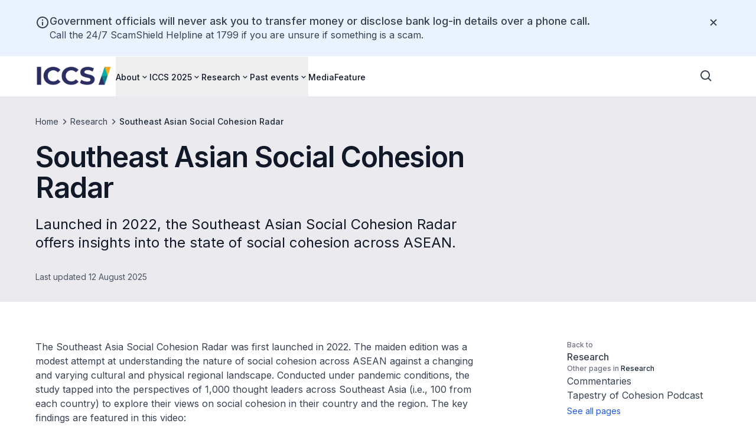

--- FILE ---
content_type: text/html; charset=utf-8
request_url: https://www.youtube-nocookie.com/embed/b8VzlxbFqNU
body_size: 48898
content:
<!DOCTYPE html><html lang="en" dir="ltr" data-cast-api-enabled="true"><head><meta name="viewport" content="width=device-width, initial-scale=1"><script nonce="v31yKEsVi3GV3y9G5C_6OQ">if ('undefined' == typeof Symbol || 'undefined' == typeof Symbol.iterator) {delete Array.prototype.entries;}</script><style name="www-roboto" nonce="94MQsCS6ZxLjxFaQfKKYiQ">@font-face{font-family:'Roboto';font-style:normal;font-weight:400;font-stretch:100%;src:url(//fonts.gstatic.com/s/roboto/v48/KFO7CnqEu92Fr1ME7kSn66aGLdTylUAMa3GUBHMdazTgWw.woff2)format('woff2');unicode-range:U+0460-052F,U+1C80-1C8A,U+20B4,U+2DE0-2DFF,U+A640-A69F,U+FE2E-FE2F;}@font-face{font-family:'Roboto';font-style:normal;font-weight:400;font-stretch:100%;src:url(//fonts.gstatic.com/s/roboto/v48/KFO7CnqEu92Fr1ME7kSn66aGLdTylUAMa3iUBHMdazTgWw.woff2)format('woff2');unicode-range:U+0301,U+0400-045F,U+0490-0491,U+04B0-04B1,U+2116;}@font-face{font-family:'Roboto';font-style:normal;font-weight:400;font-stretch:100%;src:url(//fonts.gstatic.com/s/roboto/v48/KFO7CnqEu92Fr1ME7kSn66aGLdTylUAMa3CUBHMdazTgWw.woff2)format('woff2');unicode-range:U+1F00-1FFF;}@font-face{font-family:'Roboto';font-style:normal;font-weight:400;font-stretch:100%;src:url(//fonts.gstatic.com/s/roboto/v48/KFO7CnqEu92Fr1ME7kSn66aGLdTylUAMa3-UBHMdazTgWw.woff2)format('woff2');unicode-range:U+0370-0377,U+037A-037F,U+0384-038A,U+038C,U+038E-03A1,U+03A3-03FF;}@font-face{font-family:'Roboto';font-style:normal;font-weight:400;font-stretch:100%;src:url(//fonts.gstatic.com/s/roboto/v48/KFO7CnqEu92Fr1ME7kSn66aGLdTylUAMawCUBHMdazTgWw.woff2)format('woff2');unicode-range:U+0302-0303,U+0305,U+0307-0308,U+0310,U+0312,U+0315,U+031A,U+0326-0327,U+032C,U+032F-0330,U+0332-0333,U+0338,U+033A,U+0346,U+034D,U+0391-03A1,U+03A3-03A9,U+03B1-03C9,U+03D1,U+03D5-03D6,U+03F0-03F1,U+03F4-03F5,U+2016-2017,U+2034-2038,U+203C,U+2040,U+2043,U+2047,U+2050,U+2057,U+205F,U+2070-2071,U+2074-208E,U+2090-209C,U+20D0-20DC,U+20E1,U+20E5-20EF,U+2100-2112,U+2114-2115,U+2117-2121,U+2123-214F,U+2190,U+2192,U+2194-21AE,U+21B0-21E5,U+21F1-21F2,U+21F4-2211,U+2213-2214,U+2216-22FF,U+2308-230B,U+2310,U+2319,U+231C-2321,U+2336-237A,U+237C,U+2395,U+239B-23B7,U+23D0,U+23DC-23E1,U+2474-2475,U+25AF,U+25B3,U+25B7,U+25BD,U+25C1,U+25CA,U+25CC,U+25FB,U+266D-266F,U+27C0-27FF,U+2900-2AFF,U+2B0E-2B11,U+2B30-2B4C,U+2BFE,U+3030,U+FF5B,U+FF5D,U+1D400-1D7FF,U+1EE00-1EEFF;}@font-face{font-family:'Roboto';font-style:normal;font-weight:400;font-stretch:100%;src:url(//fonts.gstatic.com/s/roboto/v48/KFO7CnqEu92Fr1ME7kSn66aGLdTylUAMaxKUBHMdazTgWw.woff2)format('woff2');unicode-range:U+0001-000C,U+000E-001F,U+007F-009F,U+20DD-20E0,U+20E2-20E4,U+2150-218F,U+2190,U+2192,U+2194-2199,U+21AF,U+21E6-21F0,U+21F3,U+2218-2219,U+2299,U+22C4-22C6,U+2300-243F,U+2440-244A,U+2460-24FF,U+25A0-27BF,U+2800-28FF,U+2921-2922,U+2981,U+29BF,U+29EB,U+2B00-2BFF,U+4DC0-4DFF,U+FFF9-FFFB,U+10140-1018E,U+10190-1019C,U+101A0,U+101D0-101FD,U+102E0-102FB,U+10E60-10E7E,U+1D2C0-1D2D3,U+1D2E0-1D37F,U+1F000-1F0FF,U+1F100-1F1AD,U+1F1E6-1F1FF,U+1F30D-1F30F,U+1F315,U+1F31C,U+1F31E,U+1F320-1F32C,U+1F336,U+1F378,U+1F37D,U+1F382,U+1F393-1F39F,U+1F3A7-1F3A8,U+1F3AC-1F3AF,U+1F3C2,U+1F3C4-1F3C6,U+1F3CA-1F3CE,U+1F3D4-1F3E0,U+1F3ED,U+1F3F1-1F3F3,U+1F3F5-1F3F7,U+1F408,U+1F415,U+1F41F,U+1F426,U+1F43F,U+1F441-1F442,U+1F444,U+1F446-1F449,U+1F44C-1F44E,U+1F453,U+1F46A,U+1F47D,U+1F4A3,U+1F4B0,U+1F4B3,U+1F4B9,U+1F4BB,U+1F4BF,U+1F4C8-1F4CB,U+1F4D6,U+1F4DA,U+1F4DF,U+1F4E3-1F4E6,U+1F4EA-1F4ED,U+1F4F7,U+1F4F9-1F4FB,U+1F4FD-1F4FE,U+1F503,U+1F507-1F50B,U+1F50D,U+1F512-1F513,U+1F53E-1F54A,U+1F54F-1F5FA,U+1F610,U+1F650-1F67F,U+1F687,U+1F68D,U+1F691,U+1F694,U+1F698,U+1F6AD,U+1F6B2,U+1F6B9-1F6BA,U+1F6BC,U+1F6C6-1F6CF,U+1F6D3-1F6D7,U+1F6E0-1F6EA,U+1F6F0-1F6F3,U+1F6F7-1F6FC,U+1F700-1F7FF,U+1F800-1F80B,U+1F810-1F847,U+1F850-1F859,U+1F860-1F887,U+1F890-1F8AD,U+1F8B0-1F8BB,U+1F8C0-1F8C1,U+1F900-1F90B,U+1F93B,U+1F946,U+1F984,U+1F996,U+1F9E9,U+1FA00-1FA6F,U+1FA70-1FA7C,U+1FA80-1FA89,U+1FA8F-1FAC6,U+1FACE-1FADC,U+1FADF-1FAE9,U+1FAF0-1FAF8,U+1FB00-1FBFF;}@font-face{font-family:'Roboto';font-style:normal;font-weight:400;font-stretch:100%;src:url(//fonts.gstatic.com/s/roboto/v48/KFO7CnqEu92Fr1ME7kSn66aGLdTylUAMa3OUBHMdazTgWw.woff2)format('woff2');unicode-range:U+0102-0103,U+0110-0111,U+0128-0129,U+0168-0169,U+01A0-01A1,U+01AF-01B0,U+0300-0301,U+0303-0304,U+0308-0309,U+0323,U+0329,U+1EA0-1EF9,U+20AB;}@font-face{font-family:'Roboto';font-style:normal;font-weight:400;font-stretch:100%;src:url(//fonts.gstatic.com/s/roboto/v48/KFO7CnqEu92Fr1ME7kSn66aGLdTylUAMa3KUBHMdazTgWw.woff2)format('woff2');unicode-range:U+0100-02BA,U+02BD-02C5,U+02C7-02CC,U+02CE-02D7,U+02DD-02FF,U+0304,U+0308,U+0329,U+1D00-1DBF,U+1E00-1E9F,U+1EF2-1EFF,U+2020,U+20A0-20AB,U+20AD-20C0,U+2113,U+2C60-2C7F,U+A720-A7FF;}@font-face{font-family:'Roboto';font-style:normal;font-weight:400;font-stretch:100%;src:url(//fonts.gstatic.com/s/roboto/v48/KFO7CnqEu92Fr1ME7kSn66aGLdTylUAMa3yUBHMdazQ.woff2)format('woff2');unicode-range:U+0000-00FF,U+0131,U+0152-0153,U+02BB-02BC,U+02C6,U+02DA,U+02DC,U+0304,U+0308,U+0329,U+2000-206F,U+20AC,U+2122,U+2191,U+2193,U+2212,U+2215,U+FEFF,U+FFFD;}@font-face{font-family:'Roboto';font-style:normal;font-weight:500;font-stretch:100%;src:url(//fonts.gstatic.com/s/roboto/v48/KFO7CnqEu92Fr1ME7kSn66aGLdTylUAMa3GUBHMdazTgWw.woff2)format('woff2');unicode-range:U+0460-052F,U+1C80-1C8A,U+20B4,U+2DE0-2DFF,U+A640-A69F,U+FE2E-FE2F;}@font-face{font-family:'Roboto';font-style:normal;font-weight:500;font-stretch:100%;src:url(//fonts.gstatic.com/s/roboto/v48/KFO7CnqEu92Fr1ME7kSn66aGLdTylUAMa3iUBHMdazTgWw.woff2)format('woff2');unicode-range:U+0301,U+0400-045F,U+0490-0491,U+04B0-04B1,U+2116;}@font-face{font-family:'Roboto';font-style:normal;font-weight:500;font-stretch:100%;src:url(//fonts.gstatic.com/s/roboto/v48/KFO7CnqEu92Fr1ME7kSn66aGLdTylUAMa3CUBHMdazTgWw.woff2)format('woff2');unicode-range:U+1F00-1FFF;}@font-face{font-family:'Roboto';font-style:normal;font-weight:500;font-stretch:100%;src:url(//fonts.gstatic.com/s/roboto/v48/KFO7CnqEu92Fr1ME7kSn66aGLdTylUAMa3-UBHMdazTgWw.woff2)format('woff2');unicode-range:U+0370-0377,U+037A-037F,U+0384-038A,U+038C,U+038E-03A1,U+03A3-03FF;}@font-face{font-family:'Roboto';font-style:normal;font-weight:500;font-stretch:100%;src:url(//fonts.gstatic.com/s/roboto/v48/KFO7CnqEu92Fr1ME7kSn66aGLdTylUAMawCUBHMdazTgWw.woff2)format('woff2');unicode-range:U+0302-0303,U+0305,U+0307-0308,U+0310,U+0312,U+0315,U+031A,U+0326-0327,U+032C,U+032F-0330,U+0332-0333,U+0338,U+033A,U+0346,U+034D,U+0391-03A1,U+03A3-03A9,U+03B1-03C9,U+03D1,U+03D5-03D6,U+03F0-03F1,U+03F4-03F5,U+2016-2017,U+2034-2038,U+203C,U+2040,U+2043,U+2047,U+2050,U+2057,U+205F,U+2070-2071,U+2074-208E,U+2090-209C,U+20D0-20DC,U+20E1,U+20E5-20EF,U+2100-2112,U+2114-2115,U+2117-2121,U+2123-214F,U+2190,U+2192,U+2194-21AE,U+21B0-21E5,U+21F1-21F2,U+21F4-2211,U+2213-2214,U+2216-22FF,U+2308-230B,U+2310,U+2319,U+231C-2321,U+2336-237A,U+237C,U+2395,U+239B-23B7,U+23D0,U+23DC-23E1,U+2474-2475,U+25AF,U+25B3,U+25B7,U+25BD,U+25C1,U+25CA,U+25CC,U+25FB,U+266D-266F,U+27C0-27FF,U+2900-2AFF,U+2B0E-2B11,U+2B30-2B4C,U+2BFE,U+3030,U+FF5B,U+FF5D,U+1D400-1D7FF,U+1EE00-1EEFF;}@font-face{font-family:'Roboto';font-style:normal;font-weight:500;font-stretch:100%;src:url(//fonts.gstatic.com/s/roboto/v48/KFO7CnqEu92Fr1ME7kSn66aGLdTylUAMaxKUBHMdazTgWw.woff2)format('woff2');unicode-range:U+0001-000C,U+000E-001F,U+007F-009F,U+20DD-20E0,U+20E2-20E4,U+2150-218F,U+2190,U+2192,U+2194-2199,U+21AF,U+21E6-21F0,U+21F3,U+2218-2219,U+2299,U+22C4-22C6,U+2300-243F,U+2440-244A,U+2460-24FF,U+25A0-27BF,U+2800-28FF,U+2921-2922,U+2981,U+29BF,U+29EB,U+2B00-2BFF,U+4DC0-4DFF,U+FFF9-FFFB,U+10140-1018E,U+10190-1019C,U+101A0,U+101D0-101FD,U+102E0-102FB,U+10E60-10E7E,U+1D2C0-1D2D3,U+1D2E0-1D37F,U+1F000-1F0FF,U+1F100-1F1AD,U+1F1E6-1F1FF,U+1F30D-1F30F,U+1F315,U+1F31C,U+1F31E,U+1F320-1F32C,U+1F336,U+1F378,U+1F37D,U+1F382,U+1F393-1F39F,U+1F3A7-1F3A8,U+1F3AC-1F3AF,U+1F3C2,U+1F3C4-1F3C6,U+1F3CA-1F3CE,U+1F3D4-1F3E0,U+1F3ED,U+1F3F1-1F3F3,U+1F3F5-1F3F7,U+1F408,U+1F415,U+1F41F,U+1F426,U+1F43F,U+1F441-1F442,U+1F444,U+1F446-1F449,U+1F44C-1F44E,U+1F453,U+1F46A,U+1F47D,U+1F4A3,U+1F4B0,U+1F4B3,U+1F4B9,U+1F4BB,U+1F4BF,U+1F4C8-1F4CB,U+1F4D6,U+1F4DA,U+1F4DF,U+1F4E3-1F4E6,U+1F4EA-1F4ED,U+1F4F7,U+1F4F9-1F4FB,U+1F4FD-1F4FE,U+1F503,U+1F507-1F50B,U+1F50D,U+1F512-1F513,U+1F53E-1F54A,U+1F54F-1F5FA,U+1F610,U+1F650-1F67F,U+1F687,U+1F68D,U+1F691,U+1F694,U+1F698,U+1F6AD,U+1F6B2,U+1F6B9-1F6BA,U+1F6BC,U+1F6C6-1F6CF,U+1F6D3-1F6D7,U+1F6E0-1F6EA,U+1F6F0-1F6F3,U+1F6F7-1F6FC,U+1F700-1F7FF,U+1F800-1F80B,U+1F810-1F847,U+1F850-1F859,U+1F860-1F887,U+1F890-1F8AD,U+1F8B0-1F8BB,U+1F8C0-1F8C1,U+1F900-1F90B,U+1F93B,U+1F946,U+1F984,U+1F996,U+1F9E9,U+1FA00-1FA6F,U+1FA70-1FA7C,U+1FA80-1FA89,U+1FA8F-1FAC6,U+1FACE-1FADC,U+1FADF-1FAE9,U+1FAF0-1FAF8,U+1FB00-1FBFF;}@font-face{font-family:'Roboto';font-style:normal;font-weight:500;font-stretch:100%;src:url(//fonts.gstatic.com/s/roboto/v48/KFO7CnqEu92Fr1ME7kSn66aGLdTylUAMa3OUBHMdazTgWw.woff2)format('woff2');unicode-range:U+0102-0103,U+0110-0111,U+0128-0129,U+0168-0169,U+01A0-01A1,U+01AF-01B0,U+0300-0301,U+0303-0304,U+0308-0309,U+0323,U+0329,U+1EA0-1EF9,U+20AB;}@font-face{font-family:'Roboto';font-style:normal;font-weight:500;font-stretch:100%;src:url(//fonts.gstatic.com/s/roboto/v48/KFO7CnqEu92Fr1ME7kSn66aGLdTylUAMa3KUBHMdazTgWw.woff2)format('woff2');unicode-range:U+0100-02BA,U+02BD-02C5,U+02C7-02CC,U+02CE-02D7,U+02DD-02FF,U+0304,U+0308,U+0329,U+1D00-1DBF,U+1E00-1E9F,U+1EF2-1EFF,U+2020,U+20A0-20AB,U+20AD-20C0,U+2113,U+2C60-2C7F,U+A720-A7FF;}@font-face{font-family:'Roboto';font-style:normal;font-weight:500;font-stretch:100%;src:url(//fonts.gstatic.com/s/roboto/v48/KFO7CnqEu92Fr1ME7kSn66aGLdTylUAMa3yUBHMdazQ.woff2)format('woff2');unicode-range:U+0000-00FF,U+0131,U+0152-0153,U+02BB-02BC,U+02C6,U+02DA,U+02DC,U+0304,U+0308,U+0329,U+2000-206F,U+20AC,U+2122,U+2191,U+2193,U+2212,U+2215,U+FEFF,U+FFFD;}</style><script name="www-roboto" nonce="v31yKEsVi3GV3y9G5C_6OQ">if (document.fonts && document.fonts.load) {document.fonts.load("400 10pt Roboto", "E"); document.fonts.load("500 10pt Roboto", "E");}</script><link rel="stylesheet" href="/s/player/b95b0e7a/www-player.css" name="www-player" nonce="94MQsCS6ZxLjxFaQfKKYiQ"><style nonce="94MQsCS6ZxLjxFaQfKKYiQ">html {overflow: hidden;}body {font: 12px Roboto, Arial, sans-serif; background-color: #000; color: #fff; height: 100%; width: 100%; overflow: hidden; position: absolute; margin: 0; padding: 0;}#player {width: 100%; height: 100%;}h1 {text-align: center; color: #fff;}h3 {margin-top: 6px; margin-bottom: 3px;}.player-unavailable {position: absolute; top: 0; left: 0; right: 0; bottom: 0; padding: 25px; font-size: 13px; background: url(/img/meh7.png) 50% 65% no-repeat;}.player-unavailable .message {text-align: left; margin: 0 -5px 15px; padding: 0 5px 14px; border-bottom: 1px solid #888; font-size: 19px; font-weight: normal;}.player-unavailable a {color: #167ac6; text-decoration: none;}</style><script nonce="v31yKEsVi3GV3y9G5C_6OQ">var ytcsi={gt:function(n){n=(n||"")+"data_";return ytcsi[n]||(ytcsi[n]={tick:{},info:{},gel:{preLoggedGelInfos:[]}})},now:window.performance&&window.performance.timing&&window.performance.now&&window.performance.timing.navigationStart?function(){return window.performance.timing.navigationStart+window.performance.now()}:function(){return(new Date).getTime()},tick:function(l,t,n){var ticks=ytcsi.gt(n).tick;var v=t||ytcsi.now();if(ticks[l]){ticks["_"+l]=ticks["_"+l]||[ticks[l]];ticks["_"+l].push(v)}ticks[l]=
v},info:function(k,v,n){ytcsi.gt(n).info[k]=v},infoGel:function(p,n){ytcsi.gt(n).gel.preLoggedGelInfos.push(p)},setStart:function(t,n){ytcsi.tick("_start",t,n)}};
(function(w,d){function isGecko(){if(!w.navigator)return false;try{if(w.navigator.userAgentData&&w.navigator.userAgentData.brands&&w.navigator.userAgentData.brands.length){var brands=w.navigator.userAgentData.brands;var i=0;for(;i<brands.length;i++)if(brands[i]&&brands[i].brand==="Firefox")return true;return false}}catch(e){setTimeout(function(){throw e;})}if(!w.navigator.userAgent)return false;var ua=w.navigator.userAgent;return ua.indexOf("Gecko")>0&&ua.toLowerCase().indexOf("webkit")<0&&ua.indexOf("Edge")<
0&&ua.indexOf("Trident")<0&&ua.indexOf("MSIE")<0}ytcsi.setStart(w.performance?w.performance.timing.responseStart:null);var isPrerender=(d.visibilityState||d.webkitVisibilityState)=="prerender";var vName=!d.visibilityState&&d.webkitVisibilityState?"webkitvisibilitychange":"visibilitychange";if(isPrerender){var startTick=function(){ytcsi.setStart();d.removeEventListener(vName,startTick)};d.addEventListener(vName,startTick,false)}if(d.addEventListener)d.addEventListener(vName,function(){ytcsi.tick("vc")},
false);if(isGecko()){var isHidden=(d.visibilityState||d.webkitVisibilityState)=="hidden";if(isHidden)ytcsi.tick("vc")}var slt=function(el,t){setTimeout(function(){var n=ytcsi.now();el.loadTime=n;if(el.slt)el.slt()},t)};w.__ytRIL=function(el){if(!el.getAttribute("data-thumb"))if(w.requestAnimationFrame)w.requestAnimationFrame(function(){slt(el,0)});else slt(el,16)}})(window,document);
</script><script nonce="v31yKEsVi3GV3y9G5C_6OQ">var ytcfg={d:function(){return window.yt&&yt.config_||ytcfg.data_||(ytcfg.data_={})},get:function(k,o){return k in ytcfg.d()?ytcfg.d()[k]:o},set:function(){var a=arguments;if(a.length>1)ytcfg.d()[a[0]]=a[1];else{var k;for(k in a[0])ytcfg.d()[k]=a[0][k]}}};
ytcfg.set({"CLIENT_CANARY_STATE":"none","DEVICE":"cbr\u003dChrome\u0026cbrand\u003dapple\u0026cbrver\u003d131.0.0.0\u0026ceng\u003dWebKit\u0026cengver\u003d537.36\u0026cos\u003dMacintosh\u0026cosver\u003d10_15_7\u0026cplatform\u003dDESKTOP","EVENT_ID":"MitoafO3G8nD-L4Pp-W8qQY","EXPERIMENT_FLAGS":{"ab_det_apm":true,"ab_det_el_h":true,"ab_det_em_inj":true,"ab_l_sig_st":true,"ab_l_sig_st_e":true,"action_companion_center_align_description":true,"allow_skip_networkless":true,"always_send_and_write":true,"att_web_record_metrics":true,"attmusi":true,"c3_enable_button_impression_logging":true,"c3_watch_page_component":true,"cancel_pending_navs":true,"clean_up_manual_attribution_header":true,"config_age_report_killswitch":true,"cow_optimize_idom_compat":true,"csi_config_handling_infra":true,"csi_on_gel":true,"delhi_mweb_colorful_sd":true,"delhi_mweb_colorful_sd_v2":true,"deprecate_csi_has_info":true,"deprecate_pair_servlet_enabled":true,"desktop_sparkles_light_cta_button":true,"disable_cached_masthead_data":true,"disable_child_node_auto_formatted_strings":true,"disable_enf_isd":true,"disable_log_to_visitor_layer":true,"disable_pacf_logging_for_memory_limited_tv":true,"embeds_enable_eid_enforcement_for_youtube":true,"embeds_enable_info_panel_dismissal":true,"embeds_enable_pfp_always_unbranded":true,"embeds_muted_autoplay_sound_fix":true,"embeds_serve_es6_client":true,"embeds_web_nwl_disable_nocookie":true,"embeds_web_updated_shorts_definition_fix":true,"enable_active_view_display_ad_renderer_web_home":true,"enable_ad_disclosure_banner_a11y_fix":true,"enable_chips_shelf_view_model_fully_reactive":true,"enable_client_creator_goal_ticker_bar_revamp":true,"enable_client_only_wiz_direct_reactions":true,"enable_client_sli_logging":true,"enable_client_streamz_web":true,"enable_client_ve_spec":true,"enable_cloud_save_error_popup_after_retry":true,"enable_cookie_reissue_iframe":true,"enable_dai_sdf_h5_preroll":true,"enable_datasync_id_header_in_web_vss_pings":true,"enable_default_mono_cta_migration_web_client":true,"enable_dma_post_enforcement":true,"enable_docked_chat_messages":true,"enable_entity_store_from_dependency_injection":true,"enable_inline_muted_playback_on_web_search":true,"enable_inline_muted_playback_on_web_search_for_vdc":true,"enable_inline_muted_playback_on_web_search_for_vdcb":true,"enable_is_extended_monitoring":true,"enable_is_mini_app_page_active_bugfix":true,"enable_live_overlay_feed_in_live_chat":true,"enable_logging_first_user_action_after_game_ready":true,"enable_ltc_param_fetch_from_innertube":true,"enable_masthead_mweb_padding_fix":true,"enable_menu_renderer_button_in_mweb_hclr":true,"enable_mini_app_command_handler_mweb_fix":true,"enable_mini_app_iframe_loaded_logging":true,"enable_mini_guide_downloads_item":true,"enable_mixed_direction_formatted_strings":true,"enable_mweb_livestream_ui_update":true,"enable_mweb_new_caption_language_picker":true,"enable_names_handles_account_switcher":true,"enable_network_request_logging_on_game_events":true,"enable_new_paid_product_placement":true,"enable_obtaining_ppn_query_param":true,"enable_open_in_new_tab_icon_for_short_dr_for_desktop_search":true,"enable_open_yt_content":true,"enable_origin_query_parameter_bugfix":true,"enable_pause_ads_on_ytv_html5":true,"enable_payments_purchase_manager":true,"enable_pdp_icon_prefetch":true,"enable_pl_r_si_fa":true,"enable_place_pivot_url":true,"enable_playable_a11y_label_with_badge_text":true,"enable_pv_screen_modern_text":true,"enable_removing_navbar_title_on_hashtag_page_mweb":true,"enable_resetting_scroll_position_on_flow_change":true,"enable_rta_manager":true,"enable_sdf_companion_h5":true,"enable_sdf_dai_h5_midroll":true,"enable_sdf_h5_endemic_mid_post_roll":true,"enable_sdf_on_h5_unplugged_vod_midroll":true,"enable_sdf_shorts_player_bytes_h5":true,"enable_sdk_performance_network_logging":true,"enable_sending_unwrapped_game_audio_as_serialized_metadata":true,"enable_sfv_effect_pivot_url":true,"enable_shorts_new_carousel":true,"enable_skip_ad_guidance_prompt":true,"enable_skippable_ads_for_unplugged_ad_pod":true,"enable_smearing_expansion_dai":true,"enable_third_party_info":true,"enable_time_out_messages":true,"enable_timeline_view_modern_transcript_fe":true,"enable_video_display_compact_button_group_for_desktop_search":true,"enable_watch_next_pause_autoplay_lact":true,"enable_web_home_top_landscape_image_layout_level_click":true,"enable_web_tiered_gel":true,"enable_window_constrained_buy_flow_dialog":true,"enable_wiz_queue_effect_and_on_init_initial_runs":true,"enable_ypc_spinners":true,"enable_yt_ata_iframe_authuser":true,"export_networkless_options":true,"export_player_version_to_ytconfig":true,"fill_single_video_with_notify_to_lasr":true,"fix_ad_miniplayer_controls_rendering":true,"fix_ads_tracking_for_swf_config_deprecation_mweb":true,"h5_companion_enable_adcpn_macro_substitution_for_click_pings":true,"h5_inplayer_enable_adcpn_macro_substitution_for_click_pings":true,"h5_reset_cache_and_filter_before_update_masthead":true,"hide_channel_creation_title_for_mweb":true,"high_ccv_client_side_caching_h5":true,"html5_log_trigger_events_with_debug_data":true,"html5_ssdai_enable_media_end_cue_range":true,"il_attach_cache_limit":true,"il_use_view_model_logging_context":true,"is_browser_support_for_webcam_streaming":true,"json_condensed_response":true,"kev_adb_pg":true,"kevlar_display_downloads_numbers":true,"kevlar_gel_error_routing":true,"kevlar_modern_downloads_extra_compact":true,"kevlar_modern_downloads_page":true,"kevlar_modern_downloads_skip_downloads_title":true,"kevlar_watch_cinematics":true,"live_chat_enable_controller_extraction":true,"live_chat_enable_rta_manager":true,"live_chat_increased_min_height":true,"log_click_with_layer_from_element_in_command_handler":true,"log_errors_through_nwl_on_retry":true,"mdx_enable_privacy_disclosure_ui":true,"mdx_load_cast_api_bootstrap_script":true,"medium_progress_bar_modification":true,"migrate_remaining_web_ad_badges_to_innertube":true,"mobile_account_menu_refresh":true,"mweb_a11y_enable_player_controls_invisible_toggle":true,"mweb_account_linking_noapp":true,"mweb_after_render_to_scheduler":true,"mweb_allow_modern_search_suggest_behavior":true,"mweb_animated_actions":true,"mweb_app_upsell_button_direct_to_app":true,"mweb_big_progress_bar":true,"mweb_c3_disable_carve_out":true,"mweb_c3_disable_carve_out_keep_external_links":true,"mweb_c3_enable_adaptive_signals":true,"mweb_c3_endscreen":true,"mweb_c3_endscreen_v2":true,"mweb_c3_library_page_enable_recent_shelf":true,"mweb_c3_remove_web_navigation_endpoint_data":true,"mweb_c3_use_canonical_from_player_response":true,"mweb_cinematic_watch":true,"mweb_command_handler":true,"mweb_delay_watch_initial_data":true,"mweb_disable_searchbar_scroll":true,"mweb_enable_fine_scrubbing_for_recs":true,"mweb_enable_keto_batch_player_fullscreen":true,"mweb_enable_keto_batch_player_progress_bar":true,"mweb_enable_keto_batch_player_tooltips":true,"mweb_enable_lockup_view_model_for_ucp":true,"mweb_enable_more_drawer":true,"mweb_enable_optional_fullscreen_landscape_locking":true,"mweb_enable_overlay_touch_manager":true,"mweb_enable_premium_carve_out_fix":true,"mweb_enable_refresh_detection":true,"mweb_enable_search_imp":true,"mweb_enable_sequence_signal":true,"mweb_enable_shorts_pivot_button":true,"mweb_enable_shorts_video_preload":true,"mweb_enable_skippables_on_jio_phone":true,"mweb_enable_storyboards":true,"mweb_enable_two_line_title_on_shorts":true,"mweb_enable_varispeed_controller":true,"mweb_enable_warm_channel_requests":true,"mweb_enable_watch_feed_infinite_scroll":true,"mweb_enable_wrapped_unplugged_pause_membership_dialog_renderer":true,"mweb_filter_video_format_in_webfe":true,"mweb_fix_livestream_seeking":true,"mweb_fix_monitor_visibility_after_render":true,"mweb_fix_section_list_continuation_item_renderers":true,"mweb_force_ios_fallback_to_native_control":true,"mweb_fp_auto_fullscreen":true,"mweb_fullscreen_controls":true,"mweb_fullscreen_controls_action_buttons":true,"mweb_fullscreen_watch_system":true,"mweb_home_reactive_shorts":true,"mweb_innertube_search_command":true,"mweb_lang_in_html":true,"mweb_like_button_synced_with_entities":true,"mweb_logo_use_home_page_ve":true,"mweb_module_decoration":true,"mweb_native_control_in_faux_fullscreen_shared":true,"mweb_panel_container_inert":true,"mweb_player_control_on_hover":true,"mweb_player_delhi_dtts":true,"mweb_player_settings_use_bottom_sheet":true,"mweb_player_show_previous_next_buttons_in_playlist":true,"mweb_player_skip_no_op_state_changes":true,"mweb_player_user_select_none":true,"mweb_playlist_engagement_panel":true,"mweb_progress_bar_seek_on_mouse_click":true,"mweb_pull_2_full":true,"mweb_pull_2_full_enable_touch_handlers":true,"mweb_schedule_warm_watch_response":true,"mweb_searchbox_legacy_navigation":true,"mweb_see_fewer_shorts":true,"mweb_sheets_ui_refresh":true,"mweb_shorts_comments_panel_id_change":true,"mweb_shorts_early_continuation":true,"mweb_show_ios_smart_banner":true,"mweb_use_server_url_on_startup":true,"mweb_watch_captions_enable_auto_translate":true,"mweb_watch_captions_set_default_size":true,"mweb_watch_stop_scheduler_on_player_response":true,"mweb_watchfeed_big_thumbnails":true,"mweb_yt_searchbox":true,"networkless_logging":true,"no_client_ve_attach_unless_shown":true,"nwl_send_from_memory_when_online":true,"pageid_as_header_web":true,"playback_settings_use_switch_menu":true,"player_controls_autonav_fix":true,"player_controls_skip_double_signal_update":true,"polymer_bad_build_labels":true,"polymer_verifiy_app_state":true,"qoe_send_and_write":true,"remove_masthead_channel_banner_on_refresh":true,"remove_slot_id_exited_trigger_for_dai_in_player_slot_expire":true,"replace_client_url_parsing_with_server_signal":true,"service_worker_enabled":true,"service_worker_push_enabled":true,"service_worker_push_home_page_prompt":true,"service_worker_push_watch_page_prompt":true,"shell_load_gcf":true,"shorten_initial_gel_batch_timeout":true,"should_use_yt_voice_endpoint_in_kaios":true,"skip_invalid_ytcsi_ticks":true,"skip_setting_info_in_csi_data_object":true,"smarter_ve_dedupping":true,"speedmaster_no_seek":true,"start_client_gcf_mweb":true,"stop_handling_click_for_non_rendering_overlay_layout":true,"suppress_error_204_logging":true,"synced_panel_scrolling_controller":true,"use_event_time_ms_header":true,"use_fifo_for_networkless":true,"use_player_abuse_bg_library":true,"use_request_time_ms_header":true,"use_session_based_sampling":true,"use_thumbnail_overlay_time_status_renderer_for_live_badge":true,"use_ts_visibilitylogger":true,"vss_final_ping_send_and_write":true,"vss_playback_use_send_and_write":true,"web_adaptive_repeat_ase":true,"web_always_load_chat_support":true,"web_animated_like":true,"web_api_url":true,"web_autonav_allow_off_by_default":true,"web_button_vm_refactor_disabled":true,"web_c3_log_app_init_finish":true,"web_csi_action_sampling_enabled":true,"web_dedupe_ve_grafting":true,"web_disable_backdrop_filter":true,"web_enable_ab_rsp_cl":true,"web_enable_course_icon_update":true,"web_enable_error_204":true,"web_enable_horizontal_video_attributes_section":true,"web_fix_segmented_like_dislike_undefined":true,"web_gcf_hashes_innertube":true,"web_gel_timeout_cap":true,"web_log_streamed_get_watch_supported":true,"web_metadata_carousel_elref_bugfix":true,"web_parent_target_for_sheets":true,"web_persist_server_autonav_state_on_client":true,"web_playback_associated_log_ctt":true,"web_playback_associated_ve":true,"web_prefetch_preload_video":true,"web_progress_bar_draggable":true,"web_resizable_advertiser_banner_on_masthead_safari_fix":true,"web_scheduler_auto_init":true,"web_shorts_just_watched_on_channel_and_pivot_study":true,"web_shorts_just_watched_overlay":true,"web_shorts_pivot_button_view_model_reactive":true,"web_update_panel_visibility_logging_fix":true,"web_video_attribute_view_model_a11y_fix":true,"web_watch_controls_state_signals":true,"web_wiz_attributed_string":true,"web_yt_config_context":true,"webfe_mweb_watch_microdata":true,"webfe_watch_shorts_canonical_url_fix":true,"webpo_exit_on_net_err":true,"wiz_diff_overwritable":true,"wiz_memoize_stamper_items":true,"woffle_used_state_report":true,"wpo_gel_strz":true,"wug_networking_gzip_request":true,"ytcp_paper_tooltip_use_scoped_owner_root":true,"ytidb_clear_embedded_player":true,"H5_async_logging_delay_ms":30000.0,"attention_logging_scroll_throttle":500.0,"autoplay_pause_by_lact_sampling_fraction":0.0,"cinematic_watch_effect_opacity":0.4,"log_window_onerror_fraction":0.1,"speedmaster_playback_rate":2.0,"tv_pacf_logging_sample_rate":0.01,"web_attention_logging_scroll_throttle":500.0,"web_load_prediction_threshold":0.1,"web_navigation_prediction_threshold":0.1,"web_pbj_log_warning_rate":0.0,"web_system_health_fraction":0.01,"ytidb_transaction_ended_event_rate_limit":0.02,"active_time_update_interval_ms":10000,"att_init_delay":500,"autoplay_pause_by_lact_sec":0,"botguard_async_snapshot_timeout_ms":3000,"check_navigator_accuracy_timeout_ms":0,"cinematic_watch_css_filter_blur_strength":40,"cinematic_watch_fade_out_duration":500,"close_webview_delay_ms":100,"cloud_save_game_data_rate_limit_ms":3000,"compression_disable_point":10,"custom_active_view_tos_timeout_ms":3600000,"embeds_widget_poll_interval_ms":0,"gel_min_batch_size":3,"gel_queue_timeout_max_ms":60000,"get_async_timeout_ms":60000,"hide_cta_for_home_web_video_ads_animate_in_time":2,"html5_byterate_soft_cap":0,"initial_gel_batch_timeout":2000,"max_body_size_to_compress":500000,"max_prefetch_window_sec_for_livestream_optimization":10,"min_prefetch_offset_sec_for_livestream_optimization":20,"mini_app_container_iframe_src_update_delay_ms":0,"multiple_preview_news_duration_time":11000,"mweb_c3_toast_duration_ms":5000,"mweb_deep_link_fallback_timeout_ms":10000,"mweb_delay_response_received_actions":100,"mweb_fp_dpad_rate_limit_ms":0,"mweb_fp_dpad_watch_title_clamp_lines":0,"mweb_history_manager_cache_size":100,"mweb_ios_fullscreen_playback_transition_delay_ms":500,"mweb_ios_fullscreen_system_pause_epilson_ms":0,"mweb_override_response_store_expiration_ms":0,"mweb_shorts_early_continuation_trigger_threshold":4,"mweb_w2w_max_age_seconds":0,"mweb_watch_captions_default_size":2,"neon_dark_launch_gradient_count":0,"network_polling_interval":30000,"play_click_interval_ms":30000,"play_ping_interval_ms":10000,"prefetch_comments_ms_after_video":0,"send_config_hash_timer":0,"service_worker_push_logged_out_prompt_watches":-1,"service_worker_push_prompt_cap":-1,"service_worker_push_prompt_delay_microseconds":3888000000000,"show_mini_app_ad_frequency_cap_ms":300000,"slow_compressions_before_abandon_count":4,"speedmaster_cancellation_movement_dp":10,"speedmaster_touch_activation_ms":500,"web_attention_logging_throttle":500,"web_foreground_heartbeat_interval_ms":28000,"web_gel_debounce_ms":10000,"web_logging_max_batch":100,"web_max_tracing_events":50,"web_tracing_session_replay":0,"wil_icon_max_concurrent_fetches":9999,"ytidb_remake_db_retries":3,"ytidb_reopen_db_retries":3,"WebClientReleaseProcessCritical__youtube_embeds_client_version_override":"","WebClientReleaseProcessCritical__youtube_embeds_web_client_version_override":"","WebClientReleaseProcessCritical__youtube_mweb_client_version_override":"","debug_forced_internalcountrycode":"","embeds_web_synth_ch_headers_banned_urls_regex":"","enable_web_media_service":"DISABLED","il_payload_scraping":"","live_chat_unicode_emoji_json_url":"https://www.gstatic.com/youtube/img/emojis/emojis-svg-9.json","mweb_deep_link_feature_tag_suffix":"11268432","mweb_enable_shorts_innertube_player_prefetch_trigger":"NONE","mweb_fp_dpad":"home,search,browse,channel,create_channel,experiments,settings,trending,oops,404,paid_memberships,sponsorship,premium,shorts","mweb_fp_dpad_linear_navigation":"","mweb_fp_dpad_linear_navigation_visitor":"","mweb_fp_dpad_visitor":"","mweb_preload_video_by_player_vars":"","mweb_sign_in_button_style":"STYLE_SUGGESTIVE_AVATAR","place_pivot_triggering_container_alternate":"","place_pivot_triggering_counterfactual_container_alternate":"","search_ui_mweb_searchbar_restyle":"DEFAULT","service_worker_push_force_notification_prompt_tag":"1","service_worker_scope":"/","suggest_exp_str":"","web_client_version_override":"","kevlar_command_handler_command_banlist":[],"mini_app_ids_without_game_ready":["UgkxHHtsak1SC8mRGHMZewc4HzeAY3yhPPmJ","Ugkx7OgzFqE6z_5Mtf4YsotGfQNII1DF_RBm"],"web_op_signal_type_banlist":[],"web_tracing_enabled_spans":["event","command"]},"GAPI_HINT_PARAMS":"m;/_/scs/abc-static/_/js/k\u003dgapi.gapi.en.FZb77tO2YW4.O/d\u003d1/rs\u003dAHpOoo8lqavmo6ayfVxZovyDiP6g3TOVSQ/m\u003d__features__","GAPI_HOST":"https://apis.google.com","GAPI_LOCALE":"en_US","GL":"US","HL":"en","HTML_DIR":"ltr","HTML_LANG":"en","INNERTUBE_API_KEY":"AIzaSyAO_FJ2SlqU8Q4STEHLGCilw_Y9_11qcW8","INNERTUBE_API_VERSION":"v1","INNERTUBE_CLIENT_NAME":"WEB_EMBEDDED_PLAYER","INNERTUBE_CLIENT_VERSION":"1.20260114.01.00","INNERTUBE_CONTEXT":{"client":{"hl":"en","gl":"US","remoteHost":"3.22.57.186","deviceMake":"Apple","deviceModel":"","visitorData":"CgtsQjF0LUZFdzJkcyiy1qDLBjIKCgJVUxIEGgAgKA%3D%3D","userAgent":"Mozilla/5.0 (Macintosh; Intel Mac OS X 10_15_7) AppleWebKit/537.36 (KHTML, like Gecko) Chrome/131.0.0.0 Safari/537.36; ClaudeBot/1.0; +claudebot@anthropic.com),gzip(gfe)","clientName":"WEB_EMBEDDED_PLAYER","clientVersion":"1.20260114.01.00","osName":"Macintosh","osVersion":"10_15_7","originalUrl":"https://www.youtube-nocookie.com/embed/b8VzlxbFqNU","platform":"DESKTOP","clientFormFactor":"UNKNOWN_FORM_FACTOR","configInfo":{"appInstallData":"[base64]"},"browserName":"Chrome","browserVersion":"131.0.0.0","acceptHeader":"text/html,application/xhtml+xml,application/xml;q\u003d0.9,image/webp,image/apng,*/*;q\u003d0.8,application/signed-exchange;v\u003db3;q\u003d0.9","deviceExperimentId":"ChxOelU1TlRNMk9ESTJOVFF4TURreU1UTTJOUT09ELLWoMsGGLLWoMsG","rolloutToken":"CK_H7ffP7NO0QRCM54rpm4ySAxiM54rpm4ySAw%3D%3D"},"user":{"lockedSafetyMode":false},"request":{"useSsl":true},"clickTracking":{"clickTrackingParams":"IhMI85iK6ZuMkgMVySHeAR2nMi9l"},"thirdParty":{"embeddedPlayerContext":{"embeddedPlayerEncryptedContext":"AD5ZzFRrSzDly04T_giLSSidFejx9b2IomYjtf6Sap7hYW7Lg6Pkc6oT2_HiMFSqyGc7XwD7JaD7ELGTpZVVBGpoDwjCXg-BV2dr_K33djc2f7QlOp7uAo4Sz5bbfQ","ancestorOriginsSupported":false}}},"INNERTUBE_CONTEXT_CLIENT_NAME":56,"INNERTUBE_CONTEXT_CLIENT_VERSION":"1.20260114.01.00","INNERTUBE_CONTEXT_GL":"US","INNERTUBE_CONTEXT_HL":"en","LATEST_ECATCHER_SERVICE_TRACKING_PARAMS":{"client.name":"WEB_EMBEDDED_PLAYER","client.jsfeat":"2021"},"LOGGED_IN":false,"PAGE_BUILD_LABEL":"youtube.embeds.web_20260114_01_RC00","PAGE_CL":856084323,"SERVER_NAME":"WebFE","VISITOR_DATA":"CgtsQjF0LUZFdzJkcyiy1qDLBjIKCgJVUxIEGgAgKA%3D%3D","WEB_PLAYER_CONTEXT_CONFIGS":{"WEB_PLAYER_CONTEXT_CONFIG_ID_EMBEDDED_PLAYER":{"rootElementId":"movie_player","jsUrl":"/s/player/b95b0e7a/player_ias.vflset/en_US/base.js","cssUrl":"/s/player/b95b0e7a/www-player.css","contextId":"WEB_PLAYER_CONTEXT_CONFIG_ID_EMBEDDED_PLAYER","eventLabel":"embedded","contentRegion":"US","hl":"en_US","hostLanguage":"en","innertubeApiKey":"AIzaSyAO_FJ2SlqU8Q4STEHLGCilw_Y9_11qcW8","innertubeApiVersion":"v1","innertubeContextClientVersion":"1.20260114.01.00","device":{"brand":"apple","model":"","browser":"Chrome","browserVersion":"131.0.0.0","os":"Macintosh","osVersion":"10_15_7","platform":"DESKTOP","interfaceName":"WEB_EMBEDDED_PLAYER","interfaceVersion":"1.20260114.01.00"},"serializedExperimentIds":"24004644,51010235,51063643,51098299,51204329,51222973,51340662,51349914,51353393,51366423,51389629,51404808,51404810,51484222,51490331,51500051,51505436,51530495,51534669,51560386,51565116,51566373,51566864,51578632,51583821,51585555,51605258,51605395,51611457,51620867,51621065,51632249,51637029,51638932,51639092,51647792,51648336,51666850,51672162,51678771,51681662,51683502,51696107,51696619,51697032,51700777,51704637,51705183,51705185,51711227,51711298,51712601,51713176,51713237,51714463,51717190,51717474,51719410,51729218,51738918","serializedExperimentFlags":"H5_async_logging_delay_ms\u003d30000.0\u0026PlayerWeb__h5_enable_advisory_rating_restrictions\u003dtrue\u0026a11y_h5_associate_survey_question\u003dtrue\u0026ab_det_apm\u003dtrue\u0026ab_det_el_h\u003dtrue\u0026ab_det_em_inj\u003dtrue\u0026ab_l_sig_st\u003dtrue\u0026ab_l_sig_st_e\u003dtrue\u0026action_companion_center_align_description\u003dtrue\u0026ad_pod_disable_companion_persist_ads_quality\u003dtrue\u0026add_stmp_logs_for_voice_boost\u003dtrue\u0026allow_autohide_on_paused_videos\u003dtrue\u0026allow_drm_override\u003dtrue\u0026allow_live_autoplay\u003dtrue\u0026allow_poltergust_autoplay\u003dtrue\u0026allow_skip_networkless\u003dtrue\u0026allow_vp9_1080p_mq_enc\u003dtrue\u0026always_cache_redirect_endpoint\u003dtrue\u0026always_send_and_write\u003dtrue\u0026annotation_module_vast_cards_load_logging_fraction\u003d0.0\u0026assign_drm_family_by_format\u003dtrue\u0026att_web_record_metrics\u003dtrue\u0026attention_logging_scroll_throttle\u003d500.0\u0026attmusi\u003dtrue\u0026autoplay_time\u003d10000\u0026autoplay_time_for_fullscreen\u003d-1\u0026autoplay_time_for_music_content\u003d-1\u0026bg_vm_reinit_threshold\u003d7200000\u0026blocked_packages_for_sps\u003d[]\u0026botguard_async_snapshot_timeout_ms\u003d3000\u0026captions_url_add_ei\u003dtrue\u0026check_navigator_accuracy_timeout_ms\u003d0\u0026clean_up_manual_attribution_header\u003dtrue\u0026compression_disable_point\u003d10\u0026cow_optimize_idom_compat\u003dtrue\u0026csi_config_handling_infra\u003dtrue\u0026csi_on_gel\u003dtrue\u0026custom_active_view_tos_timeout_ms\u003d3600000\u0026dash_manifest_version\u003d5\u0026debug_bandaid_hostname\u003d\u0026debug_bandaid_port\u003d0\u0026debug_sherlog_username\u003d\u0026delhi_modern_player_default_thumbnail_percentage\u003d0.0\u0026delhi_modern_player_faster_autohide_delay_ms\u003d2000\u0026delhi_modern_player_pause_thumbnail_percentage\u003d0.6\u0026delhi_modern_web_player_blending_mode\u003d\u0026delhi_modern_web_player_disable_frosted_glass\u003dtrue\u0026delhi_modern_web_player_horizontal_volume_controls\u003dtrue\u0026delhi_modern_web_player_lhs_volume_controls\u003dtrue\u0026delhi_modern_web_player_responsive_compact_controls_threshold\u003d0\u0026deprecate_22\u003dtrue\u0026deprecate_csi_has_info\u003dtrue\u0026deprecate_delay_ping\u003dtrue\u0026deprecate_pair_servlet_enabled\u003dtrue\u0026desktop_sparkles_light_cta_button\u003dtrue\u0026disable_av1_setting\u003dtrue\u0026disable_branding_context\u003dtrue\u0026disable_cached_masthead_data\u003dtrue\u0026disable_channel_id_check_for_suspended_channels\u003dtrue\u0026disable_child_node_auto_formatted_strings\u003dtrue\u0026disable_enf_isd\u003dtrue\u0026disable_lifa_for_supex_users\u003dtrue\u0026disable_log_to_visitor_layer\u003dtrue\u0026disable_mdx_connection_in_mdx_module_for_music_web\u003dtrue\u0026disable_pacf_logging_for_memory_limited_tv\u003dtrue\u0026disable_reduced_fullscreen_autoplay_countdown_for_minors\u003dtrue\u0026disable_reel_item_watch_format_filtering\u003dtrue\u0026disable_threegpp_progressive_formats\u003dtrue\u0026disable_touch_events_on_skip_button\u003dtrue\u0026edge_encryption_fill_primary_key_version\u003dtrue\u0026embeds_enable_info_panel_dismissal\u003dtrue\u0026embeds_enable_move_set_center_crop_to_public\u003dtrue\u0026embeds_enable_per_video_embed_config\u003dtrue\u0026embeds_enable_pfp_always_unbranded\u003dtrue\u0026embeds_web_lite_mode\u003d1\u0026embeds_web_nwl_disable_nocookie\u003dtrue\u0026embeds_web_synth_ch_headers_banned_urls_regex\u003d\u0026enable_active_view_display_ad_renderer_web_home\u003dtrue\u0026enable_active_view_lr_shorts_video\u003dtrue\u0026enable_active_view_web_shorts_video\u003dtrue\u0026enable_ad_cpn_macro_substitution_for_click_pings\u003dtrue\u0026enable_ad_disclosure_banner_a11y_fix\u003dtrue\u0026enable_app_promo_endcap_eml_on_tablet\u003dtrue\u0026enable_batched_cross_device_pings_in_gel_fanout\u003dtrue\u0026enable_cast_for_web_unplugged\u003dtrue\u0026enable_cast_on_music_web\u003dtrue\u0026enable_cipher_for_manifest_urls\u003dtrue\u0026enable_cleanup_masthead_autoplay_hack_fix\u003dtrue\u0026enable_client_creator_goal_ticker_bar_revamp\u003dtrue\u0026enable_client_only_wiz_direct_reactions\u003dtrue\u0026enable_client_page_id_header_for_first_party_pings\u003dtrue\u0026enable_client_sli_logging\u003dtrue\u0026enable_client_ve_spec\u003dtrue\u0026enable_cookie_reissue_iframe\u003dtrue\u0026enable_cta_banner_on_unplugged_lr\u003dtrue\u0026enable_custom_playhead_parsing\u003dtrue\u0026enable_dai_sdf_h5_preroll\u003dtrue\u0026enable_datasync_id_header_in_web_vss_pings\u003dtrue\u0026enable_default_mono_cta_migration_web_client\u003dtrue\u0026enable_dsa_ad_badge_for_action_endcap_on_android\u003dtrue\u0026enable_dsa_ad_badge_for_action_endcap_on_ios\u003dtrue\u0026enable_entity_store_from_dependency_injection\u003dtrue\u0026enable_error_corrections_infocard_web_client\u003dtrue\u0026enable_error_corrections_infocards_icon_web\u003dtrue\u0026enable_inline_muted_playback_on_web_search\u003dtrue\u0026enable_inline_muted_playback_on_web_search_for_vdc\u003dtrue\u0026enable_inline_muted_playback_on_web_search_for_vdcb\u003dtrue\u0026enable_is_extended_monitoring\u003dtrue\u0026enable_kabuki_comments_on_shorts\u003ddisabled\u0026enable_live_overlay_feed_in_live_chat\u003dtrue\u0026enable_ltc_param_fetch_from_innertube\u003dtrue\u0026enable_mixed_direction_formatted_strings\u003dtrue\u0026enable_modern_skip_button_on_web\u003dtrue\u0026enable_mweb_livestream_ui_update\u003dtrue\u0026enable_new_paid_product_placement\u003dtrue\u0026enable_open_in_new_tab_icon_for_short_dr_for_desktop_search\u003dtrue\u0026enable_out_of_stock_text_all_surfaces\u003dtrue\u0026enable_paid_content_overlay_bugfix\u003dtrue\u0026enable_pause_ads_on_ytv_html5\u003dtrue\u0026enable_pl_r_si_fa\u003dtrue\u0026enable_policy_based_hqa_filter_in_watch_server\u003dtrue\u0026enable_progres_commands_lr_feeds\u003dtrue\u0026enable_publishing_region_param_in_sus\u003dtrue\u0026enable_pv_screen_modern_text\u003dtrue\u0026enable_rpr_token_on_ltl_lookup\u003dtrue\u0026enable_sdf_companion_h5\u003dtrue\u0026enable_sdf_dai_h5_midroll\u003dtrue\u0026enable_sdf_h5_endemic_mid_post_roll\u003dtrue\u0026enable_sdf_on_h5_unplugged_vod_midroll\u003dtrue\u0026enable_sdf_shorts_player_bytes_h5\u003dtrue\u0026enable_server_driven_abr\u003dtrue\u0026enable_server_driven_abr_for_backgroundable\u003dtrue\u0026enable_server_driven_abr_url_generation\u003dtrue\u0026enable_server_driven_readahead\u003dtrue\u0026enable_skip_ad_guidance_prompt\u003dtrue\u0026enable_skip_to_next_messaging\u003dtrue\u0026enable_skippable_ads_for_unplugged_ad_pod\u003dtrue\u0026enable_smart_skip_player_controls_shown_on_web\u003dtrue\u0026enable_smart_skip_player_controls_shown_on_web_increased_triggering_sensitivity\u003dtrue\u0026enable_smart_skip_speedmaster_on_web\u003dtrue\u0026enable_smearing_expansion_dai\u003dtrue\u0026enable_split_screen_ad_baseline_experience_endemic_live_h5\u003dtrue\u0026enable_third_party_info\u003dtrue\u0026enable_to_call_playready_backend_directly\u003dtrue\u0026enable_unified_action_endcap_on_web\u003dtrue\u0026enable_video_display_compact_button_group_for_desktop_search\u003dtrue\u0026enable_voice_boost_feature\u003dtrue\u0026enable_vp9_appletv5_on_server\u003dtrue\u0026enable_watch_server_rejected_formats_logging\u003dtrue\u0026enable_web_home_top_landscape_image_layout_level_click\u003dtrue\u0026enable_web_media_session_metadata_fix\u003dtrue\u0026enable_web_premium_varispeed_upsell\u003dtrue\u0026enable_web_tiered_gel\u003dtrue\u0026enable_wiz_queue_effect_and_on_init_initial_runs\u003dtrue\u0026enable_yt_ata_iframe_authuser\u003dtrue\u0026enable_ytv_csdai_vp9\u003dtrue\u0026export_networkless_options\u003dtrue\u0026export_player_version_to_ytconfig\u003dtrue\u0026fill_live_request_config_in_ustreamer_config\u003dtrue\u0026fill_single_video_with_notify_to_lasr\u003dtrue\u0026filter_vb_without_non_vb_equivalents\u003dtrue\u0026filter_vp9_for_live_dai\u003dtrue\u0026fix_ad_miniplayer_controls_rendering\u003dtrue\u0026fix_ads_tracking_for_swf_config_deprecation_mweb\u003dtrue\u0026fix_h5_toggle_button_a11y\u003dtrue\u0026fix_survey_color_contrast_on_destop\u003dtrue\u0026fix_toggle_button_role_for_ad_components\u003dtrue\u0026fresca_polling_delay_override\u003d0\u0026gab_return_sabr_ssdai_config\u003dtrue\u0026gel_min_batch_size\u003d3\u0026gel_queue_timeout_max_ms\u003d60000\u0026gvi_channel_client_screen\u003dtrue\u0026h5_companion_enable_adcpn_macro_substitution_for_click_pings\u003dtrue\u0026h5_enable_ad_mbs\u003dtrue\u0026h5_inplayer_enable_adcpn_macro_substitution_for_click_pings\u003dtrue\u0026h5_reset_cache_and_filter_before_update_masthead\u003dtrue\u0026heatseeker_decoration_threshold\u003d0.0\u0026hfr_dropped_framerate_fallback_threshold\u003d0\u0026hide_cta_for_home_web_video_ads_animate_in_time\u003d2\u0026high_ccv_client_side_caching_h5\u003dtrue\u0026hls_use_new_codecs_string_api\u003dtrue\u0026html5_ad_timeout_ms\u003d0\u0026html5_adaptation_step_count\u003d0\u0026html5_ads_preroll_lock_timeout_delay_ms\u003d15000\u0026html5_allow_multiview_tile_preload\u003dtrue\u0026html5_allow_video_keyframe_without_audio\u003dtrue\u0026html5_apply_min_failures\u003dtrue\u0026html5_apply_start_time_within_ads_for_ssdai_transitions\u003dtrue\u0026html5_atr_disable_force_fallback\u003dtrue\u0026html5_att_playback_timeout_ms\u003d30000\u0026html5_attach_num_random_bytes_to_bandaid\u003d0\u0026html5_attach_po_token_to_bandaid\u003dtrue\u0026html5_autonav_cap_idle_secs\u003d0\u0026html5_autonav_quality_cap\u003d720\u0026html5_autoplay_default_quality_cap\u003d0\u0026html5_auxiliary_estimate_weight\u003d0.0\u0026html5_av1_ordinal_cap\u003d0\u0026html5_bandaid_attach_content_po_token\u003dtrue\u0026html5_block_pip_safari_delay\u003d0\u0026html5_bypass_contention_secs\u003d0.0\u0026html5_byterate_soft_cap\u003d0\u0026html5_check_for_idle_network_interval_ms\u003d-1\u0026html5_chipset_soft_cap\u003d8192\u0026html5_consume_all_buffered_bytes_one_poll\u003dtrue\u0026html5_continuous_goodput_probe_interval_ms\u003d0\u0026html5_d6de4_cloud_project_number\u003d868618676952\u0026html5_d6de4_defer_timeout_ms\u003d0\u0026html5_debug_data_log_probability\u003d0.0\u0026html5_decode_to_texture_cap\u003dtrue\u0026html5_default_ad_gain\u003d0.5\u0026html5_default_av1_threshold\u003d0\u0026html5_default_quality_cap\u003d0\u0026html5_defer_fetch_att_ms\u003d0\u0026html5_delayed_retry_count\u003d1\u0026html5_delayed_retry_delay_ms\u003d5000\u0026html5_deprecate_adservice\u003dtrue\u0026html5_deprecate_manifestful_fallback\u003dtrue\u0026html5_deprecate_video_tag_pool\u003dtrue\u0026html5_desktop_vr180_allow_panning\u003dtrue\u0026html5_df_downgrade_thresh\u003d0.6\u0026html5_disable_loop_range_for_shorts_ads\u003dtrue\u0026html5_disable_move_pssh_to_moov\u003dtrue\u0026html5_disable_non_contiguous\u003dtrue\u0026html5_disable_ustreamer_constraint_for_sabr\u003dtrue\u0026html5_disable_web_safari_dai\u003dtrue\u0026html5_displayed_frame_rate_downgrade_threshold\u003d45\u0026html5_drm_byterate_soft_cap\u003d0\u0026html5_drm_check_all_key_error_states\u003dtrue\u0026html5_drm_cpi_license_key\u003dtrue\u0026html5_drm_live_byterate_soft_cap\u003d0\u0026html5_early_media_for_sharper_shorts\u003dtrue\u0026html5_enable_ac3\u003dtrue\u0026html5_enable_audio_track_stickiness\u003dtrue\u0026html5_enable_audio_track_stickiness_phase_two\u003dtrue\u0026html5_enable_caption_changes_for_mosaic\u003dtrue\u0026html5_enable_composite_embargo\u003dtrue\u0026html5_enable_d6de4\u003dtrue\u0026html5_enable_d6de4_cold_start_and_error\u003dtrue\u0026html5_enable_d6de4_idle_priority_job\u003dtrue\u0026html5_enable_drc\u003dtrue\u0026html5_enable_drc_toggle_api\u003dtrue\u0026html5_enable_eac3\u003dtrue\u0026html5_enable_embedded_player_visibility_signals\u003dtrue\u0026html5_enable_oduc\u003dtrue\u0026html5_enable_sabr_from_watch_server\u003dtrue\u0026html5_enable_sabr_host_fallback\u003dtrue\u0026html5_enable_server_driven_request_cancellation\u003dtrue\u0026html5_enable_sps_retry_backoff_metadata_requests\u003dtrue\u0026html5_enable_ssdai_transition_with_only_enter_cuerange\u003dtrue\u0026html5_enable_triggering_cuepoint_for_slot\u003dtrue\u0026html5_enable_tvos_dash\u003dtrue\u0026html5_enable_tvos_encrypted_vp9\u003dtrue\u0026html5_enable_widevine_for_alc\u003dtrue\u0026html5_enable_widevine_for_fast_linear\u003dtrue\u0026html5_encourage_array_coalescing\u003dtrue\u0026html5_fill_default_mosaic_audio_track_id\u003dtrue\u0026html5_fix_multi_audio_offline_playback\u003dtrue\u0026html5_fixed_media_duration_for_request\u003d0\u0026html5_force_sabr_from_watch_server_for_dfss\u003dtrue\u0026html5_forward_click_tracking_params_on_reload\u003dtrue\u0026html5_gapless_ad_autoplay_on_video_to_ad_only\u003dtrue\u0026html5_gapless_ended_transition_buffer_ms\u003d200\u0026html5_gapless_handoff_close_end_long_rebuffer_cfl\u003dtrue\u0026html5_gapless_handoff_close_end_long_rebuffer_delay_ms\u003d0\u0026html5_gapless_loop_seek_offset_in_milli\u003d0\u0026html5_gapless_slow_seek_cfl\u003dtrue\u0026html5_gapless_slow_seek_delay_ms\u003d0\u0026html5_gapless_slow_start_delay_ms\u003d0\u0026html5_generate_content_po_token\u003dtrue\u0026html5_generate_session_po_token\u003dtrue\u0026html5_gl_fps_threshold\u003d0\u0026html5_hard_cap_max_vertical_resolution_for_shorts\u003d0\u0026html5_hdcp_probing_stream_url\u003d\u0026html5_head_miss_secs\u003d0.0\u0026html5_hfr_quality_cap\u003d0\u0026html5_high_res_logging_percent\u003d0.01\u0026html5_hopeless_secs\u003d0\u0026html5_huli_ssdai_use_playback_state\u003dtrue\u0026html5_idle_rate_limit_ms\u003d0\u0026html5_ignore_sabrseek_during_adskip\u003dtrue\u0026html5_innertube_heartbeats_for_fairplay\u003dtrue\u0026html5_innertube_heartbeats_for_playready\u003dtrue\u0026html5_innertube_heartbeats_for_widevine\u003dtrue\u0026html5_jumbo_mobile_subsegment_readahead_target\u003d3.0\u0026html5_jumbo_ull_nonstreaming_mffa_ms\u003d4000\u0026html5_jumbo_ull_subsegment_readahead_target\u003d1.3\u0026html5_kabuki_drm_live_51_default_off\u003dtrue\u0026html5_license_constraint_delay\u003d5000\u0026html5_live_abr_head_miss_fraction\u003d0.0\u0026html5_live_abr_repredict_fraction\u003d0.0\u0026html5_live_chunk_readahead_proxima_override\u003d0\u0026html5_live_low_latency_bandwidth_window\u003d0.0\u0026html5_live_normal_latency_bandwidth_window\u003d0.0\u0026html5_live_quality_cap\u003d0\u0026html5_live_ultra_low_latency_bandwidth_window\u003d0.0\u0026html5_liveness_drift_chunk_override\u003d0\u0026html5_liveness_drift_proxima_override\u003d0\u0026html5_log_audio_abr\u003dtrue\u0026html5_log_experiment_id_from_player_response_to_ctmp\u003d\u0026html5_log_first_ssdai_requests_killswitch\u003dtrue\u0026html5_log_rebuffer_events\u003d5\u0026html5_log_trigger_events_with_debug_data\u003dtrue\u0026html5_log_vss_extra_lr_cparams_freq\u003d\u0026html5_long_rebuffer_jiggle_cmt_delay_ms\u003d0\u0026html5_long_rebuffer_threshold_ms\u003d30000\u0026html5_manifestless_unplugged\u003dtrue\u0026html5_manifestless_vp9_otf\u003dtrue\u0026html5_max_buffer_health_for_downgrade_prop\u003d0.0\u0026html5_max_buffer_health_for_downgrade_secs\u003d0.0\u0026html5_max_byterate\u003d0\u0026html5_max_discontinuity_rewrite_count\u003d0\u0026html5_max_drift_per_track_secs\u003d0.0\u0026html5_max_headm_for_streaming_xhr\u003d0\u0026html5_max_live_dvr_window_plus_margin_secs\u003d46800.0\u0026html5_max_quality_sel_upgrade\u003d0\u0026html5_max_redirect_response_length\u003d8192\u0026html5_max_selectable_quality_ordinal\u003d0\u0026html5_max_vertical_resolution\u003d0\u0026html5_maximum_readahead_seconds\u003d0.0\u0026html5_media_fullscreen\u003dtrue\u0026html5_media_time_weight_prop\u003d0.0\u0026html5_min_failures_to_delay_retry\u003d3\u0026html5_min_media_duration_for_append_prop\u003d0.0\u0026html5_min_media_duration_for_cabr_slice\u003d0.01\u0026html5_min_playback_advance_for_steady_state_secs\u003d0\u0026html5_min_quality_ordinal\u003d0\u0026html5_min_readbehind_cap_secs\u003d60\u0026html5_min_readbehind_secs\u003d0\u0026html5_min_seconds_between_format_selections\u003d0.0\u0026html5_min_selectable_quality_ordinal\u003d0\u0026html5_min_startup_buffered_media_duration_for_live_secs\u003d0.0\u0026html5_min_startup_buffered_media_duration_secs\u003d1.2\u0026html5_min_startup_duration_live_secs\u003d0.25\u0026html5_min_underrun_buffered_pre_steady_state_ms\u003d0\u0026html5_min_upgrade_health_secs\u003d0.0\u0026html5_minimum_readahead_seconds\u003d0.0\u0026html5_mock_content_binding_for_session_token\u003d\u0026html5_move_disable_airplay\u003dtrue\u0026html5_no_placeholder_rollbacks\u003dtrue\u0026html5_non_onesie_attach_po_token\u003dtrue\u0026html5_offline_download_timeout_retry_limit\u003d4\u0026html5_offline_failure_retry_limit\u003d2\u0026html5_offline_playback_position_sync\u003dtrue\u0026html5_offline_prevent_redownload_downloaded_video\u003dtrue\u0026html5_onesie_check_timeout\u003dtrue\u0026html5_onesie_defer_content_loader_ms\u003d0\u0026html5_onesie_live_ttl_secs\u003d8\u0026html5_onesie_prewarm_interval_ms\u003d0\u0026html5_onesie_prewarm_max_lact_ms\u003d0\u0026html5_onesie_redirector_timeout_ms\u003d0\u0026html5_onesie_use_signed_onesie_ustreamer_config\u003dtrue\u0026html5_override_micro_discontinuities_threshold_ms\u003d-1\u0026html5_paced_poll_min_health_ms\u003d0\u0026html5_paced_poll_ms\u003d0\u0026html5_pause_on_nonforeground_platform_errors\u003dtrue\u0026html5_peak_shave\u003dtrue\u0026html5_perf_cap_override_sticky\u003dtrue\u0026html5_performance_cap_floor\u003d360\u0026html5_perserve_av1_perf_cap\u003dtrue\u0026html5_picture_in_picture_logging_onresize_ratio\u003d0.0\u0026html5_platform_max_buffer_health_oversend_duration_secs\u003d0.0\u0026html5_platform_minimum_readahead_seconds\u003d0.0\u0026html5_platform_whitelisted_for_frame_accurate_seeks\u003dtrue\u0026html5_player_att_initial_delay_ms\u003d3000\u0026html5_player_att_retry_delay_ms\u003d1500\u0026html5_player_autonav_logging\u003dtrue\u0026html5_player_dynamic_bottom_gradient\u003dtrue\u0026html5_player_min_build_cl\u003d-1\u0026html5_player_preload_ad_fix\u003dtrue\u0026html5_post_interrupt_readahead\u003d20\u0026html5_prefer_language_over_codec\u003dtrue\u0026html5_prefer_server_bwe3\u003dtrue\u0026html5_preload_wait_time_secs\u003d0.0\u0026html5_probe_primary_delay_base_ms\u003d0\u0026html5_process_all_encrypted_events\u003dtrue\u0026html5_publish_all_cuepoints\u003dtrue\u0026html5_qoe_proto_mock_length\u003d0\u0026html5_query_sw_secure_crypto_for_android\u003dtrue\u0026html5_random_playback_cap\u003d0\u0026html5_record_is_offline_on_playback_attempt_start\u003dtrue\u0026html5_record_ump_timing\u003dtrue\u0026html5_reload_by_kabuki_app\u003dtrue\u0026html5_remove_command_triggered_companions\u003dtrue\u0026html5_remove_not_servable_check_killswitch\u003dtrue\u0026html5_report_fatal_drm_restricted_error_killswitch\u003dtrue\u0026html5_report_slow_ads_as_error\u003dtrue\u0026html5_repredict_interval_ms\u003d0\u0026html5_request_only_hdr_or_sdr_keys\u003dtrue\u0026html5_request_size_max_kb\u003d0\u0026html5_request_size_min_kb\u003d0\u0026html5_reseek_after_time_jump_cfl\u003dtrue\u0026html5_reseek_after_time_jump_delay_ms\u003d0\u0026html5_resource_bad_status_delay_scaling\u003d1.5\u0026html5_restrict_streaming_xhr_on_sqless_requests\u003dtrue\u0026html5_retry_downloads_for_expiration\u003dtrue\u0026html5_retry_on_drm_key_error\u003dtrue\u0026html5_retry_on_drm_unavailable\u003dtrue\u0026html5_retry_quota_exceeded_via_seek\u003dtrue\u0026html5_return_playback_if_already_preloaded\u003dtrue\u0026html5_sabr_enable_server_xtag_selection\u003dtrue\u0026html5_sabr_force_max_network_interruption_duration_ms\u003d0\u0026html5_sabr_ignore_skipad_before_completion\u003dtrue\u0026html5_sabr_live_timing\u003dtrue\u0026html5_sabr_log_server_xtag_selection_onesie_mismatch\u003dtrue\u0026html5_sabr_min_media_bytes_factor_to_append_for_stream\u003d0.0\u0026html5_sabr_non_streaming_xhr_soft_cap\u003d0\u0026html5_sabr_non_streaming_xhr_vod_request_cancellation_timeout_ms\u003d0\u0026html5_sabr_report_partial_segment_estimated_duration\u003dtrue\u0026html5_sabr_report_request_cancellation_info\u003dtrue\u0026html5_sabr_request_limit_per_period\u003d20\u0026html5_sabr_request_limit_per_period_for_low_latency\u003d50\u0026html5_sabr_request_limit_per_period_for_ultra_low_latency\u003d20\u0026html5_sabr_skip_client_audio_init_selection\u003dtrue\u0026html5_sabr_unused_bloat_size_bytes\u003d0\u0026html5_samsung_kant_limit_max_bitrate\u003d0\u0026html5_seek_jiggle_cmt_delay_ms\u003d8000\u0026html5_seek_new_elem_delay_ms\u003d12000\u0026html5_seek_new_elem_shorts_delay_ms\u003d2000\u0026html5_seek_new_media_element_shorts_reuse_cfl\u003dtrue\u0026html5_seek_new_media_element_shorts_reuse_delay_ms\u003d0\u0026html5_seek_new_media_source_shorts_reuse_cfl\u003dtrue\u0026html5_seek_new_media_source_shorts_reuse_delay_ms\u003d0\u0026html5_seek_set_cmt_delay_ms\u003d2000\u0026html5_seek_timeout_delay_ms\u003d20000\u0026html5_server_stitched_dai_decorated_url_retry_limit\u003d5\u0026html5_session_po_token_interval_time_ms\u003d900000\u0026html5_set_video_id_as_expected_content_binding\u003dtrue\u0026html5_shorts_gapless_ad_slow_start_cfl\u003dtrue\u0026html5_shorts_gapless_ad_slow_start_delay_ms\u003d0\u0026html5_shorts_gapless_next_buffer_in_seconds\u003d0\u0026html5_shorts_gapless_no_gllat\u003dtrue\u0026html5_shorts_gapless_slow_start_delay_ms\u003d0\u0026html5_show_drc_toggle\u003dtrue\u0026html5_simplified_backup_timeout_sabr_live\u003dtrue\u0026html5_skip_empty_po_token\u003dtrue\u0026html5_skip_slow_ad_delay_ms\u003d15000\u0026html5_slow_start_no_media_source_delay_ms\u003d0\u0026html5_slow_start_timeout_delay_ms\u003d20000\u0026html5_ssdai_enable_media_end_cue_range\u003dtrue\u0026html5_ssdai_enable_new_seek_logic\u003dtrue\u0026html5_ssdai_failure_retry_limit\u003d0\u0026html5_ssdai_log_missing_ad_config_reason\u003dtrue\u0026html5_stall_factor\u003d0.0\u0026html5_sticky_duration_mos\u003d0\u0026html5_store_xhr_headers_readable\u003dtrue\u0026html5_streaming_resilience\u003dtrue\u0026html5_streaming_xhr_time_based_consolidation_ms\u003d-1\u0026html5_subsegment_readahead_load_speed_check_interval\u003d0.5\u0026html5_subsegment_readahead_min_buffer_health_secs\u003d0.25\u0026html5_subsegment_readahead_min_buffer_health_secs_on_timeout\u003d0.1\u0026html5_subsegment_readahead_min_load_speed\u003d1.5\u0026html5_subsegment_readahead_seek_latency_fudge\u003d0.5\u0026html5_subsegment_readahead_target_buffer_health_secs\u003d0.5\u0026html5_subsegment_readahead_timeout_secs\u003d2.0\u0026html5_track_overshoot\u003dtrue\u0026html5_transfer_processing_logs_interval\u003d1000\u0026html5_ugc_live_audio_51\u003dtrue\u0026html5_ugc_vod_audio_51\u003dtrue\u0026html5_unreported_seek_reseek_delay_ms\u003d0\u0026html5_update_time_on_seeked\u003dtrue\u0026html5_use_init_selected_audio\u003dtrue\u0026html5_use_jsonformatter_to_parse_player_response\u003dtrue\u0026html5_use_post_for_media\u003dtrue\u0026html5_use_shared_owl_instance\u003dtrue\u0026html5_use_ump\u003dtrue\u0026html5_use_ump_timing\u003dtrue\u0026html5_use_video_transition_endpoint_heartbeat\u003dtrue\u0026html5_video_tbd_min_kb\u003d0\u0026html5_viewport_undersend_maximum\u003d0.0\u0026html5_volume_slider_tooltip\u003dtrue\u0026html5_wasm_initialization_delay_ms\u003d0.0\u0026html5_web_po_experiment_ids\u003d[]\u0026html5_web_po_request_key\u003d\u0026html5_web_po_token_disable_caching\u003dtrue\u0026html5_webpo_idle_priority_job\u003dtrue\u0026html5_webpo_kaios_defer_timeout_ms\u003d0\u0026html5_woffle_resume\u003dtrue\u0026html5_workaround_delay_trigger\u003dtrue\u0026ignore_overlapping_cue_points_on_endemic_live_html5\u003dtrue\u0026il_attach_cache_limit\u003dtrue\u0026il_payload_scraping\u003d\u0026il_use_view_model_logging_context\u003dtrue\u0026initial_gel_batch_timeout\u003d2000\u0026injected_license_handler_error_code\u003d0\u0026injected_license_handler_license_status\u003d0\u0026ios_and_android_fresca_polling_delay_override\u003d0\u0026itdrm_always_generate_media_keys\u003dtrue\u0026itdrm_always_use_widevine_sdk\u003dtrue\u0026itdrm_disable_external_key_rotation_system_ids\u003d[]\u0026itdrm_enable_revocation_reporting\u003dtrue\u0026itdrm_injected_license_service_error_code\u003d0\u0026itdrm_set_sabr_license_constraint\u003dtrue\u0026itdrm_use_fairplay_sdk\u003dtrue\u0026itdrm_use_widevine_sdk_for_premium_content\u003dtrue\u0026itdrm_use_widevine_sdk_only_for_sampled_dod\u003dtrue\u0026itdrm_widevine_hardened_vmp_mode\u003dlog\u0026json_condensed_response\u003dtrue\u0026kev_adb_pg\u003dtrue\u0026kevlar_command_handler_command_banlist\u003d[]\u0026kevlar_delhi_modern_web_endscreen_ideal_tile_width_percentage\u003d0.27\u0026kevlar_delhi_modern_web_endscreen_max_rows\u003d2\u0026kevlar_delhi_modern_web_endscreen_max_width\u003d500\u0026kevlar_delhi_modern_web_endscreen_min_width\u003d200\u0026kevlar_display_downloads_numbers\u003dtrue\u0026kevlar_gel_error_routing\u003dtrue\u0026kevlar_miniplayer_expand_top\u003dtrue\u0026kevlar_miniplayer_play_pause_on_scrim\u003dtrue\u0026kevlar_modern_downloads_extra_compact\u003dtrue\u0026kevlar_modern_downloads_page\u003dtrue\u0026kevlar_modern_downloads_skip_downloads_title\u003dtrue\u0026kevlar_playback_associated_queue\u003dtrue\u0026launch_license_service_all_ott_videos_automatic_fail_open\u003dtrue\u0026live_chat_enable_controller_extraction\u003dtrue\u0026live_chat_enable_rta_manager\u003dtrue\u0026live_chunk_readahead\u003d3\u0026log_click_with_layer_from_element_in_command_handler\u003dtrue\u0026log_errors_through_nwl_on_retry\u003dtrue\u0026log_window_onerror_fraction\u003d0.1\u0026manifestless_post_live\u003dtrue\u0026manifestless_post_live_ufph\u003dtrue\u0026max_body_size_to_compress\u003d500000\u0026max_cdfe_quality_ordinal\u003d0\u0026max_prefetch_window_sec_for_livestream_optimization\u003d10\u0026max_resolution_for_white_noise\u003d360\u0026mdx_enable_privacy_disclosure_ui\u003dtrue\u0026mdx_load_cast_api_bootstrap_script\u003dtrue\u0026migrate_remaining_web_ad_badges_to_innertube\u003dtrue\u0026min_prefetch_offset_sec_for_livestream_optimization\u003d20\u0026mta_drc_mutual_exclusion_removal\u003dtrue\u0026music_enable_shared_audio_tier_logic\u003dtrue\u0026mweb_account_linking_noapp\u003dtrue\u0026mweb_c3_endscreen\u003dtrue\u0026mweb_enable_fine_scrubbing_for_recs\u003dtrue\u0026mweb_enable_skippables_on_jio_phone\u003dtrue\u0026mweb_native_control_in_faux_fullscreen_shared\u003dtrue\u0026mweb_player_control_on_hover\u003dtrue\u0026mweb_progress_bar_seek_on_mouse_click\u003dtrue\u0026mweb_shorts_comments_panel_id_change\u003dtrue\u0026network_polling_interval\u003d30000\u0026networkless_logging\u003dtrue\u0026new_codecs_string_api_uses_legacy_style\u003dtrue\u0026no_client_ve_attach_unless_shown\u003dtrue\u0026no_drm_on_demand_with_cc_license\u003dtrue\u0026no_filler_video_for_ssa_playbacks\u003dtrue\u0026nwl_send_from_memory_when_online\u003dtrue\u0026onesie_add_gfe_frontline_to_player_request\u003dtrue\u0026onesie_enable_override_headm\u003dtrue\u0026override_drm_required_playback_policy_channels\u003d[]\u0026pageid_as_header_web\u003dtrue\u0026player_ads_set_adformat_on_client\u003dtrue\u0026player_bootstrap_method\u003dtrue\u0026player_destroy_old_version\u003dtrue\u0026player_enable_playback_playlist_change\u003dtrue\u0026player_new_info_card_format\u003dtrue\u0026player_underlay_min_player_width\u003d768.0\u0026player_underlay_video_width_fraction\u003d0.6\u0026player_web_canary_stage\u003d0\u0026playready_first_play_expiration\u003d-1\u0026podcasts_videostats_default_flush_interval_seconds\u003d0\u0026polymer_bad_build_labels\u003dtrue\u0026polymer_verifiy_app_state\u003dtrue\u0026populate_format_set_info_in_cdfe_formats\u003dtrue\u0026populate_head_minus_in_watch_server\u003dtrue\u0026preskip_button_style_ads_backend\u003d\u0026proxima_auto_threshold_max_network_interruption_duration_ms\u003d0\u0026proxima_auto_threshold_min_bandwidth_estimate_bytes_per_sec\u003d0\u0026qoe_nwl_downloads\u003dtrue\u0026qoe_send_and_write\u003dtrue\u0026quality_cap_for_inline_playback\u003d0\u0026quality_cap_for_inline_playback_ads\u003d0\u0026read_ahead_model_name\u003d\u0026refactor_mta_default_track_selection\u003dtrue\u0026reject_hidden_live_formats\u003dtrue\u0026reject_live_vp9_mq_clear_with_no_abr_ladder\u003dtrue\u0026remove_masthead_channel_banner_on_refresh\u003dtrue\u0026remove_slot_id_exited_trigger_for_dai_in_player_slot_expire\u003dtrue\u0026replace_client_url_parsing_with_server_signal\u003dtrue\u0026replace_playability_retriever_in_watch\u003dtrue\u0026return_drm_product_unknown_for_clear_playbacks\u003dtrue\u0026sabr_enable_host_fallback\u003dtrue\u0026self_podding_header_string_template\u003dself_podding_interstitial_message\u0026self_podding_midroll_choice_string_template\u003dself_podding_midroll_choice\u0026send_config_hash_timer\u003d0\u0026serve_adaptive_fmts_for_live_streams\u003dtrue\u0026set_mock_id_as_expected_content_binding\u003d\u0026shell_load_gcf\u003dtrue\u0026shorten_initial_gel_batch_timeout\u003dtrue\u0026shorts_mode_to_player_api\u003dtrue\u0026simply_embedded_enable_botguard\u003dtrue\u0026skip_invalid_ytcsi_ticks\u003dtrue\u0026skip_setting_info_in_csi_data_object\u003dtrue\u0026slow_compressions_before_abandon_count\u003d4\u0026small_avatars_for_comments\u003dtrue\u0026smart_skip_web_player_bar_min_hover_length_milliseconds\u003d1000\u0026smarter_ve_dedupping\u003dtrue\u0026speedmaster_cancellation_movement_dp\u003d10\u0026speedmaster_playback_rate\u003d2.0\u0026speedmaster_touch_activation_ms\u003d500\u0026stop_handling_click_for_non_rendering_overlay_layout\u003dtrue\u0026streaming_data_emergency_itag_blacklist\u003d[]\u0026substitute_ad_cpn_macro_in_ssdai\u003dtrue\u0026suppress_error_204_logging\u003dtrue\u0026trim_adaptive_formats_signature_cipher_for_sabr_content\u003dtrue\u0026tv_pacf_logging_sample_rate\u003d0.01\u0026tvhtml5_unplugged_preload_cache_size\u003d5\u0026use_cue_range_marker_position\u003dtrue\u0026use_event_time_ms_header\u003dtrue\u0026use_fifo_for_networkless\u003dtrue\u0026use_generated_media_keys_in_fairplay_requests\u003dtrue\u0026use_inlined_player_rpc\u003dtrue\u0026use_new_codecs_string_api\u003dtrue\u0026use_player_abuse_bg_library\u003dtrue\u0026use_request_time_ms_header\u003dtrue\u0026use_rta_for_player\u003dtrue\u0026use_session_based_sampling\u003dtrue\u0026use_simplified_remove_webm_rules\u003dtrue\u0026use_thumbnail_overlay_time_status_renderer_for_live_badge\u003dtrue\u0026use_ts_visibilitylogger\u003dtrue\u0026use_video_playback_premium_signal\u003dtrue\u0026variable_buffer_timeout_ms\u003d0\u0026vp9_drm_live\u003dtrue\u0026vss_final_ping_send_and_write\u003dtrue\u0026vss_playback_use_send_and_write\u003dtrue\u0026web_api_url\u003dtrue\u0026web_attention_logging_scroll_throttle\u003d500.0\u0026web_attention_logging_throttle\u003d500\u0026web_button_vm_refactor_disabled\u003dtrue\u0026web_cinematic_watch_settings\u003dtrue\u0026web_client_version_override\u003d\u0026web_collect_offline_state\u003dtrue\u0026web_csi_action_sampling_enabled\u003dtrue\u0026web_dedupe_ve_grafting\u003dtrue\u0026web_enable_ab_rsp_cl\u003dtrue\u0026web_enable_caption_language_preference_stickiness\u003dtrue\u0026web_enable_course_icon_update\u003dtrue\u0026web_enable_error_204\u003dtrue\u0026web_enable_keyboard_shortcut_for_timely_actions\u003dtrue\u0026web_enable_shopping_timely_shelf_client\u003dtrue\u0026web_enable_timely_actions\u003dtrue\u0026web_fix_fine_scrubbing_false_play\u003dtrue\u0026web_foreground_heartbeat_interval_ms\u003d28000\u0026web_fullscreen_shorts\u003dtrue\u0026web_gcf_hashes_innertube\u003dtrue\u0026web_gel_debounce_ms\u003d10000\u0026web_gel_timeout_cap\u003dtrue\u0026web_heat_map_v2\u003dtrue\u0026web_heat_marker_use_current_time\u003dtrue\u0026web_hide_next_button\u003dtrue\u0026web_hide_watch_info_empty\u003dtrue\u0026web_load_prediction_threshold\u003d0.1\u0026web_logging_max_batch\u003d100\u0026web_max_tracing_events\u003d50\u0026web_navigation_prediction_threshold\u003d0.1\u0026web_op_signal_type_banlist\u003d[]\u0026web_playback_associated_log_ctt\u003dtrue\u0026web_playback_associated_ve\u003dtrue\u0026web_player_api_logging_fraction\u003d0.01\u0026web_player_big_mode_screen_width_cutoff\u003d4001\u0026web_player_default_peeking_px\u003d36\u0026web_player_enable_featured_product_banner_exclusives_on_desktop\u003dtrue\u0026web_player_enable_featured_product_banner_promotion_text_on_desktop\u003dtrue\u0026web_player_innertube_playlist_update\u003dtrue\u0026web_player_ipp_canary_type_for_logging\u003d\u0026web_player_log_click_before_generating_ve_conversion_params\u003dtrue\u0026web_player_miniplayer_in_context_menu\u003dtrue\u0026web_player_mouse_idle_wait_time_ms\u003d3000\u0026web_player_music_visualizer_treatment\u003dfake\u0026web_player_offline_playlist_auto_refresh\u003dtrue\u0026web_player_playable_sequences_refactor\u003dtrue\u0026web_player_quick_hide_timeout_ms\u003d250\u0026web_player_seek_chapters_by_shortcut\u003dtrue\u0026web_player_seek_overlay_additional_arrow_threshold\u003d200\u0026web_player_seek_overlay_duration_bump_scale\u003d0.9\u0026web_player_seek_overlay_linger_duration\u003d1000\u0026web_player_sentinel_is_uniplayer\u003dtrue\u0026web_player_shorts_audio_pivot_event_label\u003dtrue\u0026web_player_show_music_in_this_video_graphic\u003dvideo_thumbnail\u0026web_player_spacebar_control_bugfix\u003dtrue\u0026web_player_ss_dai_ad_fetching_timeout_ms\u003d15000\u0026web_player_ss_media_time_offset\u003dtrue\u0026web_player_touch_idle_wait_time_ms\u003d4000\u0026web_player_transfer_timeout_threshold_ms\u003d10800000\u0026web_player_use_cinematic_label_2\u003dtrue\u0026web_player_use_new_api_for_quality_pullback\u003dtrue\u0026web_player_use_screen_width_for_big_mode\u003dtrue\u0026web_prefetch_preload_video\u003dtrue\u0026web_progress_bar_draggable\u003dtrue\u0026web_remix_allow_up_to_3x_playback_rate\u003dtrue\u0026web_resizable_advertiser_banner_on_masthead_safari_fix\u003dtrue\u0026web_scheduler_auto_init\u003dtrue\u0026web_settings_menu_surface_custom_playback\u003dtrue\u0026web_settings_use_input_slider\u003dtrue\u0026web_shorts_pivot_button_view_model_reactive\u003dtrue\u0026web_tracing_enabled_spans\u003d[event, command]\u0026web_tracing_session_replay\u003d0\u0026web_wiz_attributed_string\u003dtrue\u0026web_yt_config_context\u003dtrue\u0026webpo_exit_on_net_err\u003dtrue\u0026wil_icon_max_concurrent_fetches\u003d9999\u0026wiz_diff_overwritable\u003dtrue\u0026wiz_memoize_stamper_items\u003dtrue\u0026woffle_enable_download_status\u003dtrue\u0026woffle_used_state_report\u003dtrue\u0026wpo_gel_strz\u003dtrue\u0026write_reload_player_response_token_to_ustreamer_config_for_vod\u003dtrue\u0026ws_av1_max_height_floor\u003d0\u0026ws_av1_max_width_floor\u003d0\u0026ws_use_centralized_hqa_filter\u003dtrue\u0026wug_networking_gzip_request\u003dtrue\u0026ytcp_paper_tooltip_use_scoped_owner_root\u003dtrue\u0026ytidb_clear_embedded_player\u003dtrue\u0026ytidb_remake_db_retries\u003d3\u0026ytidb_reopen_db_retries\u003d3\u0026ytidb_transaction_ended_event_rate_limit\u003d0.02","startMuted":false,"mobileIphoneSupportsInlinePlayback":true,"isMobileDevice":false,"cspNonce":"v31yKEsVi3GV3y9G5C_6OQ","canaryState":"none","enableCsiLogging":true,"loaderUrl":"https://www.iccs.sg/","disableAutonav":false,"isEmbed":true,"disableCastApi":false,"serializedEmbedConfig":"{}","disableMdxCast":false,"datasyncId":"V1790dde6||","encryptedHostFlags":"AD5ZzFQrdpccprGtrjbxV9nBoeuQnjo6v3eR4J0M1F-AXv43qpeEo1XE0LVqfTQ4stRK14hJxTzeaYYsb3TGlVc_SzTi8GtQM6_LTseuozB0mdgFEHfnDfM1","canaryStage":"","trustedJsUrl":{"privateDoNotAccessOrElseTrustedResourceUrlWrappedValue":"/s/player/b95b0e7a/player_ias.vflset/en_US/base.js"},"trustedCssUrl":{"privateDoNotAccessOrElseTrustedResourceUrlWrappedValue":"/s/player/b95b0e7a/www-player.css"},"houseBrandUserStatus":"not_present","enableSabrOnEmbed":false,"serializedClientExperimentFlags":"45713225\u003d0\u002645713227\u003d0\u002645718175\u003d0.0\u002645718176\u003d0.0\u002645721421\u003d0\u002645725538\u003d0.0\u002645725539\u003d0.0\u002645725540\u003d0.0\u002645725541\u003d0.0\u002645725542\u003d0.0\u002645725543\u003d0.0\u002645728334\u003d0.0\u002645729215\u003dtrue\u002645732704\u003dtrue\u002645732791\u003dtrue\u002645735428\u003d4000.0\u002645736776\u003dtrue\u002645737488\u003d0.0\u002645737489\u003d0.0\u002645739023\u003d0.0\u002645741339\u003d0.0\u002645741773\u003d0.0\u002645743228\u003d0.0\u002645746966\u003d0.0\u002645746967\u003d0.0\u002645747053\u003d0.0\u002645750947\u003d0"}},"XSRF_FIELD_NAME":"session_token","XSRF_TOKEN":"[base64]\u003d\u003d","SERVER_VERSION":"prod","DATASYNC_ID":"V1790dde6||","SERIALIZED_CLIENT_CONFIG_DATA":"[base64]","ROOT_VE_TYPE":16623,"CLIENT_PROTOCOL":"h2","CLIENT_TRANSPORT":"tcp","PLAYER_CLIENT_VERSION":"1.20260111.00.00","TIME_CREATED_MS":1768434482481,"VALID_SESSION_TEMPDATA_DOMAINS":["youtu.be","youtube.com","www.youtube.com","web-green-qa.youtube.com","web-release-qa.youtube.com","web-integration-qa.youtube.com","m.youtube.com","mweb-green-qa.youtube.com","mweb-release-qa.youtube.com","mweb-integration-qa.youtube.com","studio.youtube.com","studio-green-qa.youtube.com","studio-integration-qa.youtube.com"],"LOTTIE_URL":{"privateDoNotAccessOrElseTrustedResourceUrlWrappedValue":"https://www.youtube.com/s/desktop/16fc047a/jsbin/lottie-light.vflset/lottie-light.js"},"IDENTITY_MEMENTO":{"visitor_data":"CgtsQjF0LUZFdzJkcyiy1qDLBjIKCgJVUxIEGgAgKA%3D%3D"},"PLAYER_VARS":{"embedded_player_response":"{\"responseContext\":{\"serviceTrackingParams\":[{\"service\":\"CSI\",\"params\":[{\"key\":\"c\",\"value\":\"WEB_EMBEDDED_PLAYER\"},{\"key\":\"cver\",\"value\":\"1.20260114.01.00\"},{\"key\":\"yt_li\",\"value\":\"0\"},{\"key\":\"GetEmbeddedPlayer_rid\",\"value\":\"0x4b726375cf1429bc\"}]},{\"service\":\"GFEEDBACK\",\"params\":[{\"key\":\"logged_in\",\"value\":\"0\"}]},{\"service\":\"GUIDED_HELP\",\"params\":[{\"key\":\"logged_in\",\"value\":\"0\"}]},{\"service\":\"ECATCHER\",\"params\":[{\"key\":\"client.version\",\"value\":\"20260114\"},{\"key\":\"client.name\",\"value\":\"WEB_EMBEDDED_PLAYER\"}]}]},\"embedPreview\":{\"thumbnailPreviewRenderer\":{\"title\":{\"runs\":[{\"text\":\"Southeast Asian Cohesion Radar Research\"}]},\"defaultThumbnail\":{\"thumbnails\":[{\"url\":\"https://i.ytimg.com/vi_webp/b8VzlxbFqNU/default.webp\",\"width\":120,\"height\":90},{\"url\":\"https://i.ytimg.com/vi/b8VzlxbFqNU/hqdefault.jpg?sqp\u003d-oaymwEbCKgBEF5IVfKriqkDDggBFQAAiEIYAXABwAEG\\u0026rs\u003dAOn4CLD7Zc1VhcA-En9AG2WH92jG9XNYOA\",\"width\":168,\"height\":94},{\"url\":\"https://i.ytimg.com/vi/b8VzlxbFqNU/hqdefault.jpg?sqp\u003d-oaymwEbCMQBEG5IVfKriqkDDggBFQAAiEIYAXABwAEG\\u0026rs\u003dAOn4CLCv0O8OlNXCL5qq4XbCu-jE8WQJgA\",\"width\":196,\"height\":110},{\"url\":\"https://i.ytimg.com/vi/b8VzlxbFqNU/hqdefault.jpg?sqp\u003d-oaymwEcCPYBEIoBSFXyq4qpAw4IARUAAIhCGAFwAcABBg\u003d\u003d\\u0026rs\u003dAOn4CLAIdY2dRMEESEkUSAebGJIDSB5wBA\",\"width\":246,\"height\":138},{\"url\":\"https://i.ytimg.com/vi_webp/b8VzlxbFqNU/mqdefault.webp\",\"width\":320,\"height\":180},{\"url\":\"https://i.ytimg.com/vi/b8VzlxbFqNU/hqdefault.jpg?sqp\u003d-oaymwEcCNACELwBSFXyq4qpAw4IARUAAIhCGAFwAcABBg\u003d\u003d\\u0026rs\u003dAOn4CLDFaTmrS5i-K0qKjqIaTChAhoNBwA\",\"width\":336,\"height\":188},{\"url\":\"https://i.ytimg.com/vi_webp/b8VzlxbFqNU/hqdefault.webp\",\"width\":480,\"height\":360},{\"url\":\"https://i.ytimg.com/vi_webp/b8VzlxbFqNU/sddefault.webp\",\"width\":640,\"height\":480},{\"url\":\"https://i.ytimg.com/vi_webp/b8VzlxbFqNU/maxresdefault.webp\",\"width\":1920,\"height\":1080}]},\"playButton\":{\"buttonRenderer\":{\"style\":\"STYLE_DEFAULT\",\"size\":\"SIZE_DEFAULT\",\"isDisabled\":false,\"navigationEndpoint\":{\"clickTrackingParams\":\"CAkQ8FsiEwjYj4zpm4ySAxUIgP8EHZTFCpDKAQRDK8Br\",\"watchEndpoint\":{\"videoId\":\"b8VzlxbFqNU\"}},\"accessibility\":{\"label\":\"Play Southeast Asian Cohesion Radar Research\"},\"trackingParams\":\"CAkQ8FsiEwjYj4zpm4ySAxUIgP8EHZTFCpA\u003d\"}},\"videoDetails\":{\"embeddedPlayerOverlayVideoDetailsRenderer\":{\"channelThumbnail\":{\"thumbnails\":[{\"url\":\"https://yt3.ggpht.com/oAhqv0QhkXwYSA4XipC7ZjrPjrgxrCXl13ynY69DHNIzyKNA4lDFpp2IaABhBcSbH_bO0mRAdaA\u003ds68-c-k-c0x00ffffff-no-rj\",\"width\":68,\"height\":68}]},\"collapsedRenderer\":{\"embeddedPlayerOverlayVideoDetailsCollapsedRenderer\":{\"title\":{\"runs\":[{\"text\":\"Southeast Asian Cohesion Radar Research\",\"navigationEndpoint\":{\"clickTrackingParams\":\"CAgQ46ICIhMI2I-M6ZuMkgMVCID_BB2UxQqQygEEQyvAaw\u003d\u003d\",\"urlEndpoint\":{\"url\":\"https://www.youtube.com/watch?v\u003db8VzlxbFqNU\"}}}]},\"subtitle\":{\"runs\":[{\"text\":\"369 views\"}]},\"trackingParams\":\"CAgQ46ICIhMI2I-M6ZuMkgMVCID_BB2UxQqQ\"}},\"expandedRenderer\":{\"embeddedPlayerOverlayVideoDetailsExpandedRenderer\":{\"title\":{\"runs\":[{\"text\":\"RSIS NTU\"}]},\"subscribeButton\":{\"subscribeButtonRenderer\":{\"buttonText\":{\"runs\":[{\"text\":\"Subscribe\"}]},\"subscribed\":false,\"enabled\":true,\"type\":\"FREE\",\"channelId\":\"UCAwZChE_HL5ueY6Zb9VKGpw\",\"showPreferences\":false,\"subscribedButtonText\":{\"runs\":[{\"text\":\"Subscribed\"}]},\"unsubscribedButtonText\":{\"runs\":[{\"text\":\"Subscribe\"}]},\"trackingParams\":\"CAcQmysiEwjYj4zpm4ySAxUIgP8EHZTFCpAyCWl2LWVtYmVkcw\u003d\u003d\",\"unsubscribeButtonText\":{\"runs\":[{\"text\":\"Unsubscribe\"}]},\"serviceEndpoints\":[{\"clickTrackingParams\":\"CAcQmysiEwjYj4zpm4ySAxUIgP8EHZTFCpAyCWl2LWVtYmVkc8oBBEMrwGs\u003d\",\"subscribeEndpoint\":{\"channelIds\":[\"UCAwZChE_HL5ueY6Zb9VKGpw\"],\"params\":\"EgIIBxgB\"}},{\"clickTrackingParams\":\"CAcQmysiEwjYj4zpm4ySAxUIgP8EHZTFCpAyCWl2LWVtYmVkc8oBBEMrwGs\u003d\",\"unsubscribeEndpoint\":{\"channelIds\":[\"UCAwZChE_HL5ueY6Zb9VKGpw\"],\"params\":\"CgIIBxgB\"}}]}},\"subtitle\":{\"runs\":[{\"text\":\"5.96K subscribers\"}]},\"trackingParams\":\"CAYQ5KICIhMI2I-M6ZuMkgMVCID_BB2UxQqQ\"}},\"channelThumbnailEndpoint\":{\"clickTrackingParams\":\"CAAQru4BIhMI2I-M6ZuMkgMVCID_BB2UxQqQygEEQyvAaw\u003d\u003d\",\"channelThumbnailEndpoint\":{\"urlEndpoint\":{\"clickTrackingParams\":\"CAAQru4BIhMI2I-M6ZuMkgMVCID_BB2UxQqQygEEQyvAaw\u003d\u003d\",\"urlEndpoint\":{\"url\":\"/channel/UCAwZChE_HL5ueY6Zb9VKGpw\"}}}}}},\"shareButton\":{\"buttonRenderer\":{\"style\":\"STYLE_OPACITY\",\"size\":\"SIZE_DEFAULT\",\"isDisabled\":false,\"text\":{\"runs\":[{\"text\":\"Copy link\"}]},\"icon\":{\"iconType\":\"LINK\"},\"navigationEndpoint\":{\"clickTrackingParams\":\"CAEQ8FsiEwjYj4zpm4ySAxUIgP8EHZTFCpDKAQRDK8Br\",\"copyTextEndpoint\":{\"text\":\"https://youtu.be/b8VzlxbFqNU\",\"successActions\":[{\"clickTrackingParams\":\"CAEQ8FsiEwjYj4zpm4ySAxUIgP8EHZTFCpDKAQRDK8Br\",\"addToToastAction\":{\"item\":{\"notificationActionRenderer\":{\"responseText\":{\"runs\":[{\"text\":\"Link copied to clipboard\"}]},\"actionButton\":{\"buttonRenderer\":{\"trackingParams\":\"CAUQ8FsiEwjYj4zpm4ySAxUIgP8EHZTFCpA\u003d\"}},\"trackingParams\":\"CAQQuWoiEwjYj4zpm4ySAxUIgP8EHZTFCpA\u003d\"}}}}],\"failureActions\":[{\"clickTrackingParams\":\"CAEQ8FsiEwjYj4zpm4ySAxUIgP8EHZTFCpDKAQRDK8Br\",\"addToToastAction\":{\"item\":{\"notificationActionRenderer\":{\"responseText\":{\"runs\":[{\"text\":\"Unable to copy link to clipboard\"}]},\"actionButton\":{\"buttonRenderer\":{\"trackingParams\":\"CAMQ8FsiEwjYj4zpm4ySAxUIgP8EHZTFCpA\u003d\"}},\"trackingParams\":\"CAIQuWoiEwjYj4zpm4ySAxUIgP8EHZTFCpA\u003d\"}}}}]}},\"accessibility\":{\"label\":\"Copy link\"},\"trackingParams\":\"CAEQ8FsiEwjYj4zpm4ySAxUIgP8EHZTFCpA\u003d\"}},\"videoDurationSeconds\":\"314\",\"webPlayerActionsPorting\":{\"subscribeCommand\":{\"clickTrackingParams\":\"CAAQru4BIhMI2I-M6ZuMkgMVCID_BB2UxQqQygEEQyvAaw\u003d\u003d\",\"subscribeEndpoint\":{\"channelIds\":[\"UCAwZChE_HL5ueY6Zb9VKGpw\"],\"params\":\"EgIIBxgB\"}},\"unsubscribeCommand\":{\"clickTrackingParams\":\"CAAQru4BIhMI2I-M6ZuMkgMVCID_BB2UxQqQygEEQyvAaw\u003d\u003d\",\"unsubscribeEndpoint\":{\"channelIds\":[\"UCAwZChE_HL5ueY6Zb9VKGpw\"],\"params\":\"CgIIBxgB\"}}}}},\"trackingParams\":\"CAAQru4BIhMI2I-M6ZuMkgMVCID_BB2UxQqQ\",\"permissions\":{\"allowImaMonetization\":false,\"allowPfpUnbranded\":false},\"videoFlags\":{\"playableInEmbed\":true,\"isCrawlable\":true},\"previewPlayabilityStatus\":{\"status\":\"OK\",\"playableInEmbed\":true,\"contextParams\":\"Q0FFU0FnZ0E\u003d\"},\"embeddedPlayerMode\":\"EMBEDDED_PLAYER_MODE_DEFAULT\",\"embeddedPlayerConfig\":{\"embeddedPlayerMode\":\"EMBEDDED_PLAYER_MODE_DEFAULT\",\"embeddedPlayerFlags\":{}},\"embeddedPlayerContext\":{\"embeddedPlayerEncryptedContext\":\"AD5ZzFRrSzDly04T_giLSSidFejx9b2IomYjtf6Sap7hYW7Lg6Pkc6oT2_HiMFSqyGc7XwD7JaD7ELGTpZVVBGpoDwjCXg-BV2dr_K33djc2f7QlOp7uAo4Sz5bbfQ\",\"ancestorOriginsSupported\":false}}","video_id":"b8VzlxbFqNU","privembed":true},"POST_MESSAGE_ORIGIN":"*","VIDEO_ID":"b8VzlxbFqNU","DOMAIN_ADMIN_STATE":"","COOKIELESS":true});window.ytcfg.obfuscatedData_ = [];</script><script nonce="v31yKEsVi3GV3y9G5C_6OQ">window.yterr=window.yterr||true;window.unhandledErrorMessages={};
window.onerror=function(msg,url,line,opt_columnNumber,opt_error){var err;if(opt_error)err=opt_error;else{err=new Error;err.message=msg;err.fileName=url;err.lineNumber=line;if(!isNaN(opt_columnNumber))err["columnNumber"]=opt_columnNumber}var message=String(err.message);if(!err.message||message in window.unhandledErrorMessages)return;window.unhandledErrorMessages[message]=true;var img=new Image;window.emergencyTimeoutImg=img;img.onload=img.onerror=function(){delete window.emergencyTimeoutImg};var values=
{"client.name":ytcfg.get("INNERTUBE_CONTEXT_CLIENT_NAME"),"client.version":ytcfg.get("INNERTUBE_CONTEXT_CLIENT_VERSION"),"msg":message,"type":"UnhandledWindow"+err.name,"file":err.fileName,"line":err.lineNumber,"stack":(err.stack||"").substr(0,500)};var parts=[ytcfg.get("EMERGENCY_BASE_URL","/error_204?t=jserror&level=ERROR")];var key;for(key in values){var value=values[key];if(value)parts.push(key+"="+encodeURIComponent(value))}img.src=parts.join("&")};
</script><script nonce="v31yKEsVi3GV3y9G5C_6OQ">var yterr = yterr || true;</script><link rel="preload" href="/s/player/b95b0e7a/player_ias.vflset/en_US/embed.js" name="player/embed" as="script" nonce="v31yKEsVi3GV3y9G5C_6OQ"><link rel="preconnect" href="https://i.ytimg.com"><script data-id="_gd" nonce="v31yKEsVi3GV3y9G5C_6OQ">window.WIZ_global_data = {"AfY8Hf":true,"HiPsbb":0,"MUE6Ne":"youtube_web","MuJWjd":false,"UUFaWc":"%.@.null,1000,2]","cfb2h":"youtube.web-front-end-critical_20260112.10_p0","fPDxwd":[],"hsFLT":"%.@.null,1000,2]","iCzhFc":false,"nQyAE":{},"oxN3nb":{"1":false,"0":false,"610401301":false,"899588437":false,"772657768":true,"513659523":false,"568333945":true,"1331761403":false,"651175828":false,"722764542":false,"748402145":false,"748402146":false,"748402147":true,"824648567":true,"824656860":false,"333098724":false},"u4g7r":"%.@.null,1,2]","vJQk6":false,"xnI9P":true,"xwAfE":true,"yFnxrf":2486};</script><title>YouTube</title><link rel="canonical" href="https://www.youtube.com/watch?v=b8VzlxbFqNU"></head><body class="date-20260114 en_US ltr  site-center-aligned site-as-giant-card webkit webkit-537" dir="ltr"><div id="player"></div><script src="/s/embeds/f071961a/www-embed-player-es6.vflset/www-embed-player-es6.js" name="embed_client" id="base-js" nonce="v31yKEsVi3GV3y9G5C_6OQ"></script><script src="/s/player/b95b0e7a/player_ias.vflset/en_US/base.js" name="player/base" nonce="v31yKEsVi3GV3y9G5C_6OQ"></script><script nonce="v31yKEsVi3GV3y9G5C_6OQ">writeEmbed();</script><script nonce="v31yKEsVi3GV3y9G5C_6OQ">(function() {window.ytAtR = '\x7b\x22responseContext\x22:\x7b\x22serviceTrackingParams\x22:\x5b\x7b\x22service\x22:\x22CSI\x22,\x22params\x22:\x5b\x7b\x22key\x22:\x22c\x22,\x22value\x22:\x22WEB_EMBEDDED_PLAYER\x22\x7d,\x7b\x22key\x22:\x22cver\x22,\x22value\x22:\x221.20260114.01.00\x22\x7d,\x7b\x22key\x22:\x22yt_li\x22,\x22value\x22:\x220\x22\x7d,\x7b\x22key\x22:\x22GetAttestationChallenge_rid\x22,\x22value\x22:\x220x4b726375cf1429bc\x22\x7d\x5d\x7d,\x7b\x22service\x22:\x22GFEEDBACK\x22,\x22params\x22:\x5b\x7b\x22key\x22:\x22logged_in\x22,\x22value\x22:\x220\x22\x7d\x5d\x7d,\x7b\x22service\x22:\x22GUIDED_HELP\x22,\x22params\x22:\x5b\x7b\x22key\x22:\x22logged_in\x22,\x22value\x22:\x220\x22\x7d\x5d\x7d,\x7b\x22service\x22:\x22ECATCHER\x22,\x22params\x22:\x5b\x7b\x22key\x22:\x22client.version\x22,\x22value\x22:\x2220260114\x22\x7d,\x7b\x22key\x22:\x22client.name\x22,\x22value\x22:\x22WEB_EMBEDDED_PLAYER\x22\x7d\x5d\x7d\x5d\x7d,\x22challenge\x22:\x22a\x3d6\\u0026a2\x3d10\\u0026c\x3d1768434482\\u0026d\x3d56\\u0026t\x3d21600\\u0026c1a\x3d1\\u0026c6a\x3d1\\u0026c6b\x3d1\\u0026hh\x3dxHtq9viDNgQUfMHXf79Oah9-TXlU_4z1aLxZ6DCHzdg\x22,\x22bgChallenge\x22:\x7b\x22interpreterUrl\x22:\x7b\x22privateDoNotAccessOrElseTrustedResourceUrlWrappedValue\x22:\x22\/\/www.google.com\/js\/th\/qWNLhJXS8dwQvBZrj6S3vseSc883a4Pehbnj1Vttm40.js\x22\x7d,\x22interpreterHash\x22:\x22qWNLhJXS8dwQvBZrj6S3vseSc883a4Pehbnj1Vttm40\x22,\x22program\x22:\x22lcjXNW5I33Bh6KuAnzuiXSPqxubd7DuNGoy2LPWI+8gZbdo+WsXP+TaHm\/Vs\/4e2y6LYtsv7FW3l8YvWCPZCiahCyPvxm5HAqmEIILHqrLDwzxHi6uGDKrywlH9n8OuKUNBqaUW7vaniJ2EsGf55Kj7a1AunlUDNckX++Ofm3lrxSWqVGknWeY4l9xFZ3i8l4rphzuCSlbe4DEcmkUswfgNAap2Tc1KVoRXq2FXnGWtV50eh5k1xGUQhXRD\/qSZJ+0tswmfyFE4L0df3KZW0Xj\/khDUXYAyEOH9V8agM3qUjjaNDA9Nsy5Z6m2dB1BjhT9ysBp1TIXD2xKy00MQ\/SjMxd7fT8FI4m4RFgZ06fQB2+dzFyt4mpV3BGWQMxRBeC5T3Eec8oVvxpfVqj2uv73nVTQZ03MGzHO4YxGxex7n8gmsDoS2V\/S8ai7wIsz0vKKUyjNfXN872hKPFqt7IcVerj7UNiP7bfbCTm9x\/p+lmoVYhQ6ZLWEcvIDXF57D3iXJBbC13HMbhGaWg17K4Vm3lNwVmJYll1t\/Ely4A1XMCQvxeQ6fmJ+mSTU8jgERLiklb3yuLopH7LhAf7roxStmeldVeYqWyqGNUlKj0sLyk1eV8AbnadZJQiOgbpvcWUgndks3TY9LPHU4SjGhn9veHeGmarLsSuMn0eJliyHUXzFjFDHnyOX9kMQFtXK0NzyjVgvckwQpjEpWtJXpbMMfVo\/ESKx4zM0aTb6DVW7k1bubkXq0OUZ3IQMBhJailZ1mCeVIF39TyJWxr5dZGknNWCuqyD8dvw3gTuU6gBXLLlS29AHl50IlFqysAcrRZQIEizIb2pHMTBSjZSFqRY06yUnEvzOdJ\/d6hTlnN4Nnw2puGBdEZ7iqSwmUv8narS\/5aB9Sq2hf6NZgGXwEVN63N8vqDx8j8w5p+tATKodmIB9XlYOVqGvbf1T3wEJ3UJEtR6zkG8smmT7f85PYB0hAwVPq5SnEv\/rGMmgVBe2dUfUlTQEkNUN787S9dfKWHPk+x3jV10NVGY5TJRFnmiaeHBLCeMnYrN0\/wOufmZIxSrDrvoy0B8QsqeSkghuJ7s9zqcprlZ3pWu+2Nb48i6NgMONo625a9TB1w+bDSNzGb0dKDg36RmIuBsU3wEyc\/fgH2k7NTg2YkNyCCT79T0jnuz4\/Gy8M9mq5swdWX+IQnJUT5zR0JLtadcxS2k\/JI42oWSOXr5348qWFgchoaEadyds27Ipzo9gmw+z36pQYG7dISDy4BCvKz2zQ7MtqexQMlgwO6PXTM9ESRcW3ERKOpxWA6zg8C9\/mbPb70Q\/zJj1\/s5c5OypzhyerJ5pNyJN+pveLWr6ixbeRPBNKKdONaA\/hUbYOPViF6iEm73qt084d0CV5vJ+dHC4xcGVfgMBjmH5D9+\/LdCoVBWg\/phMhjg3gU9oYlOLDigSz0VQnuxV2A9F70E8PH65S9U9upnAyPKpRu+Im2DOoO3QhlYFeI2ryNUxxEuEiXYOH36Ecw8JQn4CDubWKuojESx7rGsPVM0dMb+q\/O\/YipsbAqcVvGPDOwjBiCXt8VqZJCQJwSyq4hExccIMzq1S\/giZJ++D35Q39U3R36eJGxd44fo0yVlZb4FiUIjITl3SZBWykHBEPwBY3+dZmLGa7ezXPyIhhN19x4QmOff2rjgovS0wQMqwpAI6bZWggqO3pJZK9fl6cSjMCXwzDz2Wk\/b7c4GTTC58Pyaeke3Mc\/DQ7nRGCUdvYvYUn4ytMjXFSndomdOCo0F32eMCNlgQEHDrbte5wq0geXS7YcN4dqKp+1sN5Xtu6Bczw9ysZndnWZBKcMj4MLyK1srITMVW45XJE6aZxtNmTcK2+Ij1LpiKIey9YonGqBx6FUGjH84cKAPs5QUfEyAU5pC\/iCQJYCrWt8CGJSUTE56jPzyE0sHk8wbOkqcuDqh47f9moDL3Ujq9Glk7YMapoB1mCwI5I6srTyE+XhxlJAdkk3p4iJfzEqw4AmlMVgrih+krFUS96Dz0H+hksN\/jZJmVJrc69KLO6VEXGwg54d4RYT6ahvyI93WUX7f\/Eg16xp4oG79uqVLdnWtaCkpTQDMOF1SVwfqn8AS6mPuYnLHYWc7v+i8YSahslx3gJZ9Gp\/zAbuFBJX4tKfB1zXNilIkmZ9uUmFLvDAacvGLykHzI5feDhe81MowhMMytry8oITlzkPi3IycyxrSU+0TXB2W4ZeWKMOUuR+94K6UEbsgU1VVidoHAjnExJyxJ+9aoUqrvwTlteaxMFFrW1OGtpiWu8uzU7tyQw2GEYU\/pT+fJyK4rUjP3BFOXAZlpwt4EIHUZV88GWm4H+MiKFxrPgqgd1rLxAJeDdzpT2vVEn6K7Ahpx3Dp6mbO4lhBpuVcUDXfD4F2YkazjRJcWGEqqvz8bciMbOw6PJ7moxaYVfMzRbdWHgbomp2LL82tGCFICYBxYdFjVJw\/fQd+Fs6rBg7zQC3ibPrYbMq0Z9vWNc8zMno5\/8xBOAcEugj4sRAu3P8CYuj\/[base64]\/P9ZEkTAFKq8ib0oU\/iot5YDleEBWNuzTRKFzsa4GW1jsOKMftTxIv05eFDpFrcHMQ5\/0ONs\/9HS2dU0OZwr3OxoJCPY5oWiZhp5gzfpCFATMk10kTcuefzuZKrosjPGmHSgGPQYjshk9BwZopkB8vOe9+dXdkPcsnAEna3hiZ\/XeGUYxvlbRA2ln9wVAX9CUG7kscVDiCgdlISkfXbAf4bHHf4bijXGjuK438\/LVoDFYpn+3zo8Za+6QmKAhzNkk2lO8J2aG0rlG5tm1\/o2sb\/5IBVrfCsSJaRVyR8KG1yHR29GmPABfoKQyqGaBNyF5GbKTA5mJ9hfBVumtrZDQit+t7ZxXXP5xJlXY9t0BGTy0IPP+VCU2gafTCdUtKT72xKb\/[base64]\/PCCLTbnTefVnxIhP5G+3ids7vAkjB\/0xgknkkepcTp0F6NavXp\/fmD+0M5uOq58mlOeeXPU4YzLT6UcecdN2LlqUIMeDTUcnb4AEsEkqf\/tr90Z4B3ZcBU091leVCWst1eYzp6N8obqPGlKRsMfbv+RS4VV0fPTiJfLp36fkk7rWbFJNhFuALH2HUAaDk4w\/Y8+niuVBwo3YXt14lC4NZ3\/4tLuSTH8kzeY5SV9ggtX1FbQQhHaeCYHel+3aI+copFO7E9li+KE7ZNF3j6S1NeClYxUf2xP+UzXPpRwCwJf0c+CdzZN5oVK3QcSmqHF+wf6YhnLVisLH2OntYkt8SZHTZGrgNGL\/tGiVzDjIDqA1wVFeT4xpKUQCs4vspvLrxYFzsP1iLfjUuyGzhdDSFG\/m8\/bYP2Ooaz3WTFCC7AVo0nmparCLH\/qKjAavOvDAprqJiucDsEKJmik2K9Q3H76SxnYY1lJd\/iAchAnJ9D0A1MWgIxoV3jufXSUWIVevDuB4aU7WpVG\/e5LHNwesi1o9HZL3zLL7l4JEKzJRdvpwn9Maz6ngRBz1OnoJ1xsSJjXlwrL1B88P0sUxZRcj84j7F4xpbKUdqQrU8A\/NQK1HSeEsaLxVxk2HRKWyWCBpYpMIgR084jrDN\/3U+iayiERQ0vU8\/1ahasUyivwf0q7sLyf7xTzCdBFioPuylisFdrpcNTTQQagFE4esBVoPdyyBeaMieIq8Zd5ReNkfAwtav72UqYrR\/lZEjL\/6Z4C7p6uD\/uTOeaaKJodTUzQStCwQjbA4tkRPpBvZtnK0JuTiKQhPf8HbAcDPBHPsKA7IXH+zNZs4ixgtwZOX5\/rtQIvedAxu8BS+4mcitDJQYkF\/QA\/7B+AIJjvLIF7xzQYDIt3GpgNjvWuusNhg6Ukjs7pCoogKP\/qwRIBIai1ng5VquXT5eK+PLsHgx1lv3IRwxBwQvQI6wkoQMxXMbICD8yFPdCZSVaDpwgOInP27L0b3+lPAOOPt4yEEOsOnXW4EDAj7o5jvd\/up9jvi96mJqXVzsLKgD3np6izGuw3OpMRcIz3dZWekLU5XS4WQqWHIgLldwq7Fr6dV2zbHlIyUlYmHHTSZKabQ+etIh7mQD+H34ipfIKr0Gdjp8uNnBNKNkukNCxCQXbr2TNxte24odN+7c27EUOybkTZLY+EmrMapJgZhVyuHPxwHyZh+c9\/HbgKiWg4AU6N37MZQ9UucDw36wnk3qV58pEbIYtxQ3oFlYrAm86P8awpH9niECOEWDb9JdtqNdRoMZjI757N5igxYXAHFc1913QPaYzX9fJmtyYcbpgKOKWgemYzfi\/d6iQyuHdqTdUwdYP508jAPx0qTzs\/cwbctXLRmO3ePD6PNeZaiuen9LdtR9pE08RwGMT7\/ft5iZ6QLVZ5rK9lIdyClMQ\/XfxDNJ3kA7jck2sG3PhgIyhEX1vJAiD\/JPz+oQA0gqRHIIIslm1hKuve\/S5JX1fW9\/bnnPG\/T7Oy5uDAneR2N0gsRfEO2ISxnFcAPTbPt5mvANDDUDO6LrUGVL4spb+zgutLYXNB+WY\/w\/jrmdxMT\/G2PRd9U5dofKG9LwCiMyHO5nr9O2WUXfMaP0GtcFd0piDmJiRUr73zfQcrnaBIfTA7EyW+cZ2BAYmIvnEUzcQD+fHGVG0KFKowTy3pJ2a2905jxNVk9TS1\/2YMiU6AYLmtxXMQaVer1ElvX+A8wP+lIrHAzaCdwwYayGTxxnqik4nfZ5L36Cl8gdh5z5D+fzyXHaU\/TsAzx\/eV8VATT0TIXitGZjUm+mai3BYBi8znIpbJsi8AVyieg+\/A9uqLxqDr0PsTqwWUEdYeH5I5xECE6xXTUkVMTULuzrDDzZ81CB3LEKTj2zgyyW4pwEiIDK8Rt7ooSTUouqYiRTSQfSV00hvNKSMAbmfBlxPux+HCqrYMZp3RT5o2QfTt+w4x0lVvo5PkEiNzD\/zase2hwuZ7+LaXkZzWdzVt6KAo9dPsiFAJ3iJPi9sBFaTcCweCb9m4pgL4N\/4Iy+SHBm1yr7S7iLr8dTk4cP5jzFwSRIajjP5NYKC8cnHNymeDBnc8+mOIZP2EGLVL+cMY2x+8UxUMuhP2UGdrLVxKN36AWNkhTvOaXPunxqGSzmSSB8uQS0+smf5OttA5FUZLz\/tA7I2KVHxyz+4xpzHCYw20\/yIecRFl2Cl\/eJxLLpJDZTpSQxGn1LHV9vf7ROKSMBbCA8mNdhgJaRT+yQ1Zr0CTrsUuOat9k\/bmP8RMtmJpTdjd1mWpsAdU52m7UMQKQxqJRybiGq3cOI3d3Co+FpQZeKaHGYZG2jZEz8\/My4fi0wJyZz7HqXyynZLA4xigo6Ei2VVMsKn\/6EJW+lDf1oeaik8sJx2JWqxqBGyHc9NHF6mwhN\/j7BAroo84aiPa+dcGzvoRZfvbVAzp8duLWJfRL4qPVZIYgn4t3wjWhi9wVMUZoiTn5s\/TppGn2BymaR6k35jbGqd9tGVyQ\/+7D4Mo6an2wPq3UO2sJlDx\/8tlE1oOfHiaIZwsoiBPXtGhh6tNb8Iy0ueoI1dMOB12kTX5eMASuIV5wv10ZyE0Sq8ok+227wLmi2CPD7\/tlif+LeFa6OM7fvZD9jwLEGBQEOXec\/d9KQ6IScAqec4oY268gXcFntaPO\/Z3Cdl9fqxcSDYe2mS\/\/N5y+UO+tHDCUihhxgVkxEFMtr93m0Ejyx7Rr+7l7MX5G+zf6caOdwcinfYvMQo0IRZ3rpMhISFEn9ZSD2Gd3PV1uNE1F20xZ+LfMLR+AP\/QKUa7AZswECC8w\/xb71gotwnFP1LoE4VTL\/H9Xa5eZgMyrrzMjl4c3uu4+dkJ5TXNxEau7dmEec1tvOG7Ti\/44KkLlLiDhMOCtHiL8PdeZdPkOev6pJO8dAUKKBc8mH\/TB9quOdAvI+B8HW0nrs4tYKhpb3Nbs2YBzeZMk2s6B33U5gp+6nH5EK7gZeO8agXlbsq0YE89GMU4QJfKQDG6TJnbpx2y3Ky\/6K4b+RIub9rhhWshm4zqTjKwau9IhfK9a4lyJSSt3Eit0C1kxfMrMUbgi+7Q7rk\/yIV1Heh8eB+K\/iQyCBbi2G4\/Z1I3pgyPDKMBSEfjRkF6LPxDJq+bKVAk8vddRQBM2WTzcuQhBvY1yuuo487cubu0j\/[base64]\/8p5OGWqmQArYGsxOicYOzCQ3ZKf\/yPjkwJM8dQz3s5x3KkUoLlA4xyqWtNnMoqFEFcZBveI8mgfHyo7wgJaQhxVnaAfuwl66QVmf7TVr8wEz0kg11DWNCMfx7EAiUPOhYA0e4tN5XrkvokWifrncjAafOGR8+AgJb8YU6wSUtEvwoN\/njnidf+XcSZoan9+tnMj3BMvluGniyEJhfvw9etSVB4E4x7ohPfDy8\/OjrmV7VFcd0OIrRNv0KnesocSgW6pw+PJuWIMK+BGwMI\/fn3TEtpNiNxiX2MvD9oaGNRDq4T8ARqd\/nBFiv0QoI6C5JulRG0bXQpVw8+5n+SfxrohFVrSrfaA9fqNbp3y2LpH556Vg5yagC60g+fbXDNwQsS\/qaH7R3iBh269u7s8HtfROmXfCehlgufNAPcpqtT3Z3ZizCARk5tEAC9y2BG0fSqBrGBM6\/Mik09U7wJ6CjQbUPFLviYuTki1CpEGDtfFBa\/sPlQlRQhcbk5GYsF7f8nYDZIKBP0PuKzgpVYAzp41kZ2OO1g6BSKzKV6qBBGjOUyFExmdECQEGgTPhl38yPLqTOW\/NzPUHva5jeby+yvEQu02cMEQr1X9s+2SqnMSAI0zs2\/Y2d5Eo1x2z2UqSAys3ndewELxmZ62VI7wWHIGj829zsPwj584+ic0aKqp6DjA1RuINvtRVDPCwtYhTeMehTev6zXMKAsOyruVJDmdVrX1MWmD46bK4QDGXy6oz04V+ycQjQCxamML7w37yt4R3F4teKEdPE7ab6CvoDuXXjWZGzkj+9QC2GMm2O\/jdM9Qr8TaR+y4Dly\/AUvNIhV+jPOQbLY3++\/f+p1g7d0vCkid5MeptRRjeeLLW2uk0iqv7bBE\/mJjLih6bVaUPhw5Q4NEwpB9TjSg6QRaNgiXGcy7BWMeINnSmMKYR1mtPrh8WnvXiQAiVJ1zybXodnMEC5zInsWVoc5QvA2ScUIoGxbrSP33v3QsFoY\/bSMc0FMO\/X7kJTuRmUIuOkkNOtkZ181r+F5e1lNYer6AwE2VjEIitS729bLxFde3IsP6H4d+gX3g1Xr\/yLiXcwVHaWZljPCbld6IO5TxhWZtVxsVcifRfp9Sx\/KD\/FsuzhODhK6wJWSWzS2sunXynPDTIpDA+HOOl9JUsZgYrH6+7ko81mKQlsvdLqg9JPklOzXAOwhhwbTHmvoMcVds2RokCIcwjQA+8cTep3AoCIwRLUKyJsJjTqKh6xf0IQeyZPZx+6ogzGaK0ZmA1FKOrvaL+npMdhd\/FSmZc3PIvY\/Wy3GWRjG3KaNzQooPVy7aJyCumqhbULfJ27iSFUuzLSh8gQL87rYxuFxkq5dadZ\/PzM5farwqqYjWfwQPSHOKlVvat9LjeiwTI0Oozmuy535+cU06IyXpt1HhmJ6NITTvYLXPXnapqimOZ\/j\/Ml2+Ppq3v4I+ldKbAsy4kCkMyZItYlaYZMCtTQZtxiracDs8JtVUuRH0GnS\/mIttzjZpEpUGghw1KlDgJUW\/GyqMbN41P+pVFL6rw2FuPXLCCgXaSb3uZTmUzgunT2mkVZIWmFFyu6otDH7qW9Ol\/tyGj2gQnQ\/aC3PoT0gZ6YFdAQbcPAyn2R1mTJeW9qg457GOhWYZqtmr4k+hhUWjB9Jc8NqlGzayTWp7EYkqSLF8PoHLFqIaWBaAO\/PZZVC\/lsvvsU7d73deLEp5maOWqsn8wc1A7\/jXPwzbegPoPxK7eQWhMOhZishmdJfNKAR\/ofcvoOcbhoxYg7sF38xPdgwpKddbpqE2Bf22DjhlK0szApV3rrcjW8JlMwnqeRO8uOUsFdrKDvZwagH3cELtTDbO0tatNU2OBDzp5weGe8wCvZ+SQzp8Jbc4Pf6uGSscQMkihHOwcS0sxfZGg+N9aDTLOsOFWSn8tZmscVDxcdGvcjCs\/4VET7vnlAklBn+6DGI56I122mQIrUnlXUz7aJqqIw\/VoXWrB8i4+eV0Nq8sPKAvNsQgez7VJuuqwbcv0uSV36kF+V3ucuEI\/0in6VW8A2xAmXYY7dcyCiQn+TQxMwvRIeQ6\/Fi3bwA8hEyKig3cRbNies2\/1MrxT2cx+sUm84MxTikJ7LBkL5ax\/Go0\/QKVPGZm69lQa18cbQwH3EP4K9FDnCWsZSodE31LnomNgKkQHdA4r7olim5BynCxDkwf6Nv8QFEfLxO5BJIYQzienl3+K2T2y+cAx1ChIh+pdYbBc6C2ebncz0mNE7ar4Xnj2Nnuads9oujFqDwNMTqjI\/Qz0K6VFzbdYltFG3PM0Sp4IMqgVIBWA4DEfIq9lUHofZRI39ICbZxj8u8WMxM6CUawM7K0X\/8mFV1OrA5zq4QXooTg2HWIVD\/dH9KeCe04TDlcdd7E8tDjQECFtaJqcM6g0W2ywIMLxedZYl0rNFre0TGhKNfB2\/isKz+paXhq6464vOPneBuzdayGhC\/VN1Xi\/QbvXNPMFEYxK9vlLiCA1ML1KZIOVU4b3F1q2ueJbenPHKJRTMMBr4KwGmDT3mH7ufs9Jj1P2BD7ojs9SO\/qAKgzzKso6OwdeMgq4aPYwT8+64iASIOO4WXBlOYopKJY4XuDEQRjL38W4j7nBMhNdQgzWWOE1nTWHw291Fxc\/D4dhsvIaoW09Sxg7GN8kRL8w496pB+k11NmOs\/8soYhQH9laUb7Wy0Q8h3a9QutpkR3dJZGKILlm7TtDLOe2+59DF5ZfCW\/db5bO4YbLOnz1jY3W0tT9DM32cYWwXixqVQItw7xZ0ryVrgaUv7U6klNHgyK22GtZx53AS\/3YMACe9g2mE8eDVNCBf7iVvkFA2r\/NtGX8FgHsZ0jxqW1MrXHfK00FL0otM+0qlsXBSGWGGw6ytlIjyfWEQV5eZj33\/A+Sc3luSdDf+mOAn92qKRfgefQNvSNSU41Q0vnERYNOS3xJ56rZvCvgX1hV5wLMSk\/FWAeVAQApB66ksdCrCATjq+FozGQzwwxo4Yc9h40IvGwUaWEEf492CnJpVkwgDjoDqYiQOWK1GJv7t6LqDZsZK9Gd0zu4EAW7hRxjpeF7ltU\/scUeNcZ0sdUYbPqD5XuKwCNplgw4VqoXL0PKb4u\/rSwt511PvZRxsFPogZHyMJNiNy6nmn8XgwqAcyizo2mx5dJAQby4eusFTtzkKDV5YYCyo5Rgxs5GQVm0GRn6bfYYA0WT8ZdGNYoslDnzVxzN5s0dZqkqlEiQGcEY6sbidrtP1pg\/bysb+QfsSuaCuPFrnMfD311\/P9Zb5PUfuAqWWP+wpV+vPG1qsRjJGEvahUuFX94CXHMWNsPnlDGX+zylbu3wbbZBeoByP2MOSV4CtLbPQ+UDXPizE9vvpA0tA2NXncPGRx8w8F5xTWlhxNiUrH3oVJOferqbfwL6S5ezdLd3cP15SOjcwNQxUCkyz7JpQX8Lb64+D\/ar6B0zz0NUoytmYy0asgQ8yyHXEBAxQwJCjJpW6EXSLMC9UOXTrahhYNv5u1j8rvYoQTQF0dIUrrc\/dmJ4mmAPkPGypFl9OF6ylFbde4LkiFU4Z+Y1PcbEbMju4ZjvLnmfjkoX7pl1wlDuq9hPpbOF3W1jSZYOGf3Pf0AV4b5XYAWaHNM3UJosU7jvmKgHCMeFSFQVi\/m+CAc+uh2LczLarQtge6tFMgLE\/cBU8hR0yckm0lB8g8EQvUlKV2a\/3AU5ep61sJKAUKq7nQcjUOOw6V6Df1zJcXcUNLxwlre5+KKZuZA2+QY+4eKd2RZEmlvN+rQWIifVxluNeQkzqn++8SPmgHEzkkAgenTiF1B+FLdROQm\/I3xl2DZuzT55dPkr8Yp1DNOKaEna\/ro4yQ4TXgXoJVQx4itC4Cqbvn7Ul5Um4XAL2M+koGBNtRyf4KBHdkAjXTYjaDFk4hzukb53LimiVJrFZMScgqg\/NhF5diFCBLE3Oq6LMjMEJEWj2AEuCZwf5RJuK2abM6lCqH50di2M2PvcEPPCKEyGzL93RU2wEPVMzTR4euG\/Xs+moZQ3FiunPc4YpYrkac90KZWugpXj\/Cx4LjMplkSqunPIGQJapHjTtgAzPnzJakqfd+EQ3riGo4IoXT0UpjZb3LgCmR1pBRamGHyTUwgNfBhEKcBL+qPOr+Hkff8YO\/2+Veu6sRZA0OVZydKTvTlxxjFPjv2ovLqyGsQEhqvEj0W+V3vFWUj4M\/L46nFKKeK\/fQwVVi+exjboIB\/FIRuv\/Xdq05Gp8m8xPIJ0mQ8dTaSnjHVSwTgx9xODgNZhBNUTmtEVfh+JPjMjTjiL0pwunhHb\/Uvl3zCU74bT12xIUtgYDc2YDW3PmxIjXM\/iALvGoZOLOiaKuOCiw449rM42SIBUFvDgZpIh9ZxMqKHte8UHYLVMJUoRBTTx1lIyn9T0H\/oWVKeaECJL46UeEkqzeRCLtK54nGQqazXvh5\/tGkwxmTTQ9RuAvZYc1C8+CxweeR25PD7uTIFXZRjUJXcZsv+DOLnRv5KfZhP+QD9sPePQ\/7gILd0qKWKlzMCHniYPUw4wh1kvf8RNWWBb8BHmLaPNAcEhIK18DG4E1WOmjN9hD\/WybYIiRuaMu7UTkBLj3oVwhF3PUy\/[base64]\/nRCdLmnrqbdq1zLpV6wwq6JrLaDxkJ2Ou7p5yF3FmwnSimxxr0OW6ntSiwmcPXZGKoISQgOB70oE+ZC5jr0eBF4zBQ7wChbz04EStDrD6CES2g3LRrt7HWxtf5g5qbTb\/HPF3B4zeP4TOPnJt8udUzKUrrQ0MVWTMR\/8KwwaPZ5GzzBSo0j4gOAzFGcN9V+UO31BAlR\/9Dodo2EZU8uJY+uWMSsAgw1oFrdSv4\/IpJYl9ZLrm4yIC0WQwsoQDls\/pFtXWBpEcBmeRYDTiIXZkPtRIxB0dB2u9grrnWRFKQGlDgPAnxuFapFFK\/[base64]\/Bxhc4NrOe5oROrh+Z7hSubKgIvqGyrJ8BIkn\/k4quGZycIlfyid4vVZAp6wD6lGOLIulIxmgKbnqs3TiJlhEHXiWhIu8rh4XdPo1fe47JOxwubIHL2Tr36b29rRYqwEBge6YqQ6LIFyP\/9U1xA52XJcG0bp8w70\/i43wDvmRY645tk0lz11ZJxr0FgpHOdEi9JWtNmJ1wxmxyERz+wArtOfcRBAGgh4uZYz+dfzgZT37L2Lb\/8K3t+eBQlOx0yYc9cRj7B+or8lNJrjO1G6K1PxiLdVf01g1zMZu+y2nRW\/d2wiq9+1fRuxR6e9WcIg2MXGx+TUdDF08B9HVh\/mAOhvwQtjpYG0BJdgDSnpR\/VWuZES48K5fe1RmQxjg6ozYwvVVfjqyWqCfj6bMS63cg9\/PMKMYXzYfZoozGYzeAsqj\/r5q\/CAd8OXEDUiO69s0jKBxTyLLB\/8PKyh2s5wDf\/C9Bm4oC0Si6rZp43YAQ\/yXCzB\/Gy3KqgYACZ6Evv2\/kehfqYux07mCUHhVUblBnKTYLHepHUK\/s6jaDCaOS86XykotRLjwK+ixv5EbeP\/44BL0OXRsu\/0idICdDbFFfiDiRXElUD9ayhDaXvRId\/IZ1Fgsq3qrlJ\/xOlE4cTIxxZIDLxsngEBtMtBtr8yxqgcTa2od0z3k9Ib1kjTRjN+hAk3RU4yTHxTCeEYdxlGmMKdzYnPxbncDn83XogMQm2NjoMBw3nRupTfkK0MvAP5UZdoCs88s6yd4YJZL8kNj88D2z0LFPqaLcqi1Cc3hidd37\/0UveaXKI\/t+Ppybinh1XWf2HWuSmmnp\/e0DgNNPe7op\/BN\/5ULm0DimG7XRmh0xTsgpmn8aIpr0lxX5exFTOQZ28MTHXpZVF5SJ7ai3vGbXOr2c5kosZZXxW9VMqUakD4EAFqFm22EwVy\/jAG8iv2j+kODd4s7aLjYVZheNWjQOv8X8TENlsGma6XzB0pPaH1JeDL9eWoH55Jp3Fao2ZFJMkT3a\/EdCvOtm3HKxcloj+xbEH5XGeFpShhy3qfHQBDQlVw1KTL\/W9yygSWLXrNHgPGqU5MyOOAR9lMLDqIB7ZMV7Rwm7L7274GpgRg9SfC2gGneSeIbjhr9L6q1fLl6mb0jYEVDBFjPN8WLHdSMf9mOSJL1FhcgTxb\/WzKcdkLG9uGhGtyC3IVH0\/QcLUeGj7lQT3Webf7HpE5aXOaEiY4KCDCPVdYHLrpH+NRcSv1q1SOuVbTdH8qPh+IKcB44ZI2pLKgtc3iK0D\/9pHnjEiixE8CIXarAluXJQCCNC7PyS57GYxPRmF2nGKIKXDSRMPQh9IsBywQ8qo194NZOgV1B8tjqfEdmA+ia+TjOPmRBvc6VtbYQSVmZJugE5ONzl9hFYSfVk8Dou\/BkJorQfzE\/E6cmB+D9xMNhexLUPFCzk\/zyeEExOicFMfFHIvAderWZcQ9XC+UdvUFewC0N9yowJecHkOhAaQ\/T9YKB7vMvCFouinVJ9yqe5QFMr1ws6mNuwN8XRBAiOgxv\/PsW2yMGReXbuED4+0ChAOkG\/+HZk5zcJ8V4JI8NHdAjOqs4BkKjRKhJuMufu3E6LbD7zm8npIA7jql5eg0s2qehuvb3urF8mc8lzEIVJM3USjUFIGcjttsmcWovr9tObBs7qHT97A\/2OF9v+gjrB1iSpttR9WMeI3foI1mohCnP1p7OwfrrBN3kOZtfPYGGVQw5okI0pQxYX5mkmT1Cf2qwtJSJhreNoyD8xTXLiJGoOM+rK\/MfWRTWCBb\/K+Msh78qCD7uH1NpXS93UlJWndezBdSJ2\/+VG\/c6VGhpk9G98LM0Gc5z69XdcbDtL0hfnYLOFNlSEOV2IvVJThIZws3Wrnu\/PXxl+J2f32cHC\/Kbpko1\/UDjgxkKt\/MEqP+kytzc3xz1TX9fIlmECPelt5OT8w4KPT3Hv\/uyhCgY9SwAqE1iSyC+v4CPyLSiPgEDCE7XILkN71B433Tr3J0\/6UxiEP8f0Um1T3alOUXH4MxcHcf9056NwVQnHLk\/rF+PBCSG5Sr5IjvwbIJtgJzSNW4fPTYecFMnz3ACQjYJtD1NHReOOJjcuPxYLXslXeNYvg0sNC\/C4VvjoxKZQIAStyEM4ydKwlzlpMUQvbRekfCXW9joCSMCZaqtRAOPsBUFyBeHSx37uF0b4lDfs0Vq6IxpxLnvy\/\/eHuJtnpu5r9m7VIqTcQz9f4DoTfIkaGcfc7D8rIFCPq7b1YGGUMTeAFOlGe12eL\/Fm1\/W2AwApMwdnd+MZQiFHEP9DfufOomRLKIT56V65mGkju5jWw3Sg9Xw98gRAhigPVG1LU82D\/srrllh71s6sRCLhQoEgVb6Tmg664I8e\/bmTHLiSn71eC3zRFMjYNIbfpOydZICKqoOecR0hTlq1ujiN85AuXNhPjxyF4opQuyesDV9uk42wwtHhGRYshK1xwbtpxWM9RWwI3kRt78dZbGtC\/YUZPlykGl\/XqausWBFsBPoDK+nvZ4KpqMPKmDgIOwqTIxpLbgCwNl5x7LavIfiB26D6in+ysCmRyKtuDfWby4nlPMmIEVHTGYCKFfE1ebaWLH3PdZ18UwT6femWshQFInfruilsqk68q6HHWOgZzDGqZmRvE3+Q7nnr9h8XIFLwnE2F3qjce9\/VULuv4K8heITQHgvxBNIns61Jfw2lPQVg3WidNO5ubVSqXIUzw1OeXvdsigthdiBa3hPQMzgoQ4SlNQo7XGunWfzTn53VZejHtimz1MI3\/bjwfzY7oExOa8dT35ANbgQnt3U12hna09k\/UVERmyipte6ZVAWWYDmWrsgFa7oGeO6lf\/MpWA5hnAuFyDY0lHVEPT8iHz\/19fqqgA0J3AWB7lkPDnDKyyCIG\/sXhfp2136Xjh4CpIAA9w1Q+nqccqUfEw+FqauxQ1k9BF442zdTuz5rHhW86F5aXYVtiq6E7ADH7Z78IAFhSUnjnjuI0AzXBBM6DD2LWf02leqTleAvtu+qlMQCM46q9E7+qtNLz5d\/HJDJ\/DtuIXv5PVlDAXZ19GNleZIanRMaH0JE9gYK\/oPcLx\/NbXhzdXbaBPqEJCq1KDJjEbZVXhVspndWo9D9qrPvYkIAGUO8W0YJnTY3Ecslbod9exRW+VYChUVAg+SUXPgjFTTpBqsYAYCsNauOPiMsHKP8es\/hDK2o7frMqc1\/6hTeGTqN8zBF8u\/nmN7iqvWz8C15zpk8TnxHInOX01dI\/cF+VW05LJJa1Sinh96Lxr1O3rB94y9rcGaXKpS2Wv+tDEpgvA2KiTHupZeEegJv0u9TXeFy1hql8ITtT\/L81YTAFgn0xHhzfymcJrHOZTO1iQhZo58QI3gU0nSCOZlUkw37DiNeXEdu7lb7qb70gq7ouF6cV8pcDldt7isBFpeu9lfGiH9mHom2rD8BF6QCPss2\/gwvfbQ\/s4CjvEwmeWYbktsyyy32pVsRZGn4Uy+OFUUwBL8A4rYb0jz8ECsoP51GMkkKjwJ\/r\/oiDCPYyitO+mp+VlsgAZcH3hgS+Hw3VfWv54Z91XjoM0EMRrEu\/f+3DdJ8Wg0IzYDUCmSo7jExchj+JPUUKemyImTME6A9j28FO\/QABkJICTMfZNyknjFPf9KrIeWaWudDi00QdtEcW6jv0qdciLO3oFRSkjhCdorRcKnUyhvZvn1vo5BzGcTX9SViCAr+G33YsrQOJGAPlcEtVvd98TTwTv3USN+2T9xEWhOVY83sfb1Nm\/5r2dtsXKQ8IfpHZ6pexC9yWbRj88WZCQ+MLJA5FBsqzib1Pe97Xn8pcx2JCf7Guqill7kezNjkqnSglCybbX0wjEeGsqT0hxeEAgFVFdq3iD7EC82aqEqIWkb3GD\/FgCwOHrJTLSBVbNNOxujTkNj0VHAdDUKvj\/2vA36NXAhQySdRQaoSrvy1FGHsaJMa1ExFVarFypL3wlnPgc+Hu40t8z9zRM1GCeajDQ+kUeVEv7DnCnhrbXYEkWP0s8tU8Wbt3bLXuFMyIWgTpIMDZ7DZnAKhp5zCFT1DQ128kaE7ILpuMQxmVGdSZ\/h2eqroQ59FB2bxs\/xeZtnoc4TBsUCtnAu6MYDyiNQ4LIYGeyhrOqSSR0MUqr1r7zriqJfd5bKua41C0Dmxb1viS6og6XEk4k1xjJmG2vdgs9wH3N1rlaoqeL++EBjlOgcm2Lv3u0OFNHNcRjDmNHXnfbVCR0HnnFMoQ\/yk3VG7X+o2MGJ7tlR7w+SAYLekacHWvl35oRaTYtGz01Ei4+qhH92RCvmiJHyhOohOT0UQXU8x5mmNDKxzJMl5IyngXeE6qUuW2V0pQutDLV0aQJZqGmra\/s\/beK8GAP7HQlrdcuoHbyDKNwCJGvFnxDfXsJLC2IIjZ6J4TQjqeJbOSufI+pKh8K5Q\/1eO7HB7qVRdatGejz7OHRRY62brg\/KcktS8G\/PNWLsOdb8UfKDMgrlPr4Siwyn8vFwUczDGX68lk+GU8+TlBKnXZ0FP2Qi3a+ln5NwyLBLlqWRI9UQEinBpp9Mt9kPV+Qj9yL5zoHFCw1\/UFE0r405y\/jmpK54NVJwM1PBOatwfEgknHSjETo6CNt2WnbrNoobGW05yYf+3rcNFRHnShnVtn77rm9QXTOhQlekqvz0yDvYo\/yz0Fq1B\/[base64]\/vKkBXslXL5vC\/0by6VhFjb1+bUIbnfD9jC+iTynyOBewjfhODNLBjcqATRqXE5kI2Jf43NVhNeEYLzi8WFGEp5HRIg\/glGDJ\/JpFwgK+KrxA8R1uRpy0bwoGN41JZMQOWRMT5wd0F4G2Lc7OMPcvndEWBa3HhlU8wNZC1NZn6elqNzvI7Em1KTx0K6XueFHLtfZfpEVb8Ob2DWkjuMG0ms65zkI2EvHD4ToB2cUYoMbgoClA5we0s8aFs5+0eISxB7DFQ1dIat5WCEaaOakVO\/fQ+fLRcrmHSviNQ4YHB3Yd1jNp5umVQUkD9nSqKJAN31\/q\/mt2K6NFOknzrcMHtJkrKTegX6oy8kD0AR2wL96AXhhX5v8OVwc\/FykvxCox8DhTt0xqcwu5kXT7Voe3SDenlWKOgQAOZBxK6mFd+fa+I+KLsFW0RRwQpeXWGqRzNnKR\/WpA5oX6PTPycnPl+\/[base64]\/XOyDAuLwe4mTAkPl0gXyNE1rKxPxvNBKpCxGbivRB2RycY9y+ZnYltLoGie6zeperaJCrwV\/uTfqgD+fBRSNpY08PxbMU3Zt1kNRZ2FXC16d+JLcGTOMPt3jrlfqSQu0Y2kLIIB4huI9ohFDw+z\/bqzUH11pwbJuW\/p\/h8Rgf4JD9hab+jwBhkm0HSpirfkcp5BarOVTgVapaC2FeBvHkCrMXATnBDSFsEOtaHrUzYhxKvWUbCEkx675Tg7mUqdPv9E9pED5yOVso+Xi9BHp5p2LTRnIUGp11ZQTJ2J\/E0NiSpTpb4E2s+eLUH652TpZp5s\/kfHHjngDZwTAXmnLZZOtUn\/dGg0c8xEf0f3qh0wXJ2LT3BDXlp217VuXBOyWKHFYhuEqXMlHPPX6JsLNjB\/ZLK9StN7B8eVehTJnXFgp6vErMjg\/qESNmynxEBPB3EfUm6jFeENylE2bwVod6OjK+WJ0\/\/Xy\/3GTHKqlCb4\/hFV+FrVkj7XE5BLe284FKRILJUONrRLW\/z6QJpcKoHVNlvVKWCOS0pL+ptP4TfN63BYemzzWn9Jc74PHi5Ns\/kiKf4o2e4rHUsQ0pvibcxKcAVInrBJf\/cRGJUI8VKX9TRXhN+DB8mRfAtosyMjtRl9gOHsuug86DB837YHHX47pyZG8zKi\/iXe4KM7x0QpsefSzuYlCPukz+cEBOFTkTApYrDfly3tvNUyWL4ih+sUZlItJEqxyMU\/EwZlM7UsMuOHI6xFukqi7FuREjvHhaptT09bHkR\/yfKzUVWFYJjEtfrQHLxASKQN2Fk7CL9aCJkm6MK7CwgzgbumZQGbFZvkoNdpQdKGSYXoJV9TL6G1LrfHtYyTTIPY2aDVq\/rsD7n5omSWsvOWC1ICSeXx\/K5cOqb\/I+xxMiXDgrVTokYwflJkqaPEhSUF57OxHF8lvztl7rCrlzcWfBVC\/oOHgtORA5WW1+Tm\/DIafwvS81COdZy+evh4ptp47GJ7TRsolzTPeskJGgAIvcJkNZ1EQ9dHglNmm59gKKNVkEANTGykoB+mwfmwAU+1ylW1D\/T63U6r0j5qrsQCnXc4XsC9bCGSjXg2t96bpv8DgNxTVro1xmb9VLlpLBGnSYBJhDS5XG9entkh8JJ1FOy\/YNsSS15gooBQ41hrM3lHnIuNLJNODopDbi9PJ+\/jdyZ+v5ot8057r4MdPpOHY5l+aDBapUGrn8szXIlrCQk0yvALp5BGXQP\/+JlIUFsALpK2YomESoLcWsBvTmQHcQtwUSbS\/3GNV0jbjwLaoQBuo3o5viHCwy4NTp0vfTCqLw3qKCYJAGOtRgWMIzbW4gMOsIQyHFuyowv3F7nSxyelW74t45gw6iqg6J9WE01VoCTVFI2ft5Yz7Umv9\/LOpWzMoYRZoDfMBfg1jYtKYGyDIdXOv9JThdAgqcTeE\/HgCIc724uOlcjp1x3nZOF8JScY07x1\/9qoa0ni1BZFHtinfnLcj+cK+B3Qb6i8b87NuomYv9j6heZi+QjrYKehpCFXzV9jUti16Hm5x4j7dzEtt0xWmRrmU8v+hAXsr3PcJh+vMwZbV9HewVEuYA030ku8PFfTSoyjhQHEMPV\/TOd21VnQqfZP4VuiUCjextH5vLBSHkwLmjB11A2mIgAx3ENqv\/X29wBNyVgKucW\/f9Jw7Z5Rou357tm5T6lJmYoocLtxYuFdLNksHwDY+u1iANTttIWZHMBqnh7zovSTYMiyvYBCPmohhmN6+GCRqWrY+1UjLyFEExqYcYIzZ5dBuBpeY9jw1krysjGFOczgfbnwoj3LoGCsJLVWso2GkLy5NsQq\/8F6XeGTC+vRZ6R3k\/X0YJkHONdm6Z1iOy0d1aMJvgAo78cT3YfbBtefxRbzw4ia3K77Gd9MjYrvMH5Mf4uKhcDg00pAyE0AaFxc\/qJC9pGsQHnmbPElRPgTn452XWTVnr+8TOlt7yGeSBtahGJk3LfMWWtrkTcCxilNAVhleIX7OrFRuZp\/[base64]\/rjuNicz650KB8k4eiD1H3FomBtLZ0n\/ZdFPGTvgF66r5qr6WVrzU1t+BE9zS096zWs1hjW1pH7n7CTRKmUR7ztdVjAoaGdUW9oSCmggbtRcFHlrgfxQoDfPowH92GgvEn6dmqSI7KpO4vypwXx1CI0DdfV4bfHD7JteOlPs4L019+E2LBVxu7KeHaNElTmZk53yy+ribRmiv6KUDqx6en38GxO\/Hr25dIUwDD3QuadfVphT61dIKpwliK3vN0UuW8aJhhfTDKgrU8Qs\/0l1hBMy+sqJswk0deGNc3BtRLjkYYxb\/mVpv48vpJ4T30zsGwp54\/wikfVh\/kHaXQgv4+LuGN3u6vRWtjh25SP5ociaZ18uqF12jwFeLcKIoYfCSt+ZMttv9oRhRO1Oua4SR2U8+v1btJbuLnr0RMjBdpqCiX11BDZ8fJ4zq6xhuokDwLa1idnkxX\/SfUmqowIjxxx6XpDJdxRLb3DGtyV4JYENmMAZmFC7taMDvtBhfd\/GmswkyNW4uUwSIBCBKmsEb1fJbkJdMR+ZFE\/LbyqIqQCp28ox1yUgUdmyQR+zdDamWLHECjqA3KEYOQK4LF4kA3CM+PO\/9Ns0Mw2\/0k4X5QN8Akk3lVgmgUw878BvJkfMGWOQoxGYwWXEOx\/xsVmM2\/viT6X44YtaMhy1l3nZm1okYrYwSjTAm0d0mRtt8iQD9vR1snFYeQzfoc6\/COWrC1DpWeU5hANd8+FCbOc30f0e7SD\/S+pNh\/S47J5Ai0QquQOTswf570c3zhSVptQr2ZpJSB9KXBp+y7g+\/aDbL3aheYvVCSkO3midmo6Lc3u7oa\/OTag78t+v0W5UblMUPr7suk3ylBiN5HKIE9joKY5VGccIei\/Mfv7oX9tdxTdi2nSzyYLgDOJJBvEPXr6YD6jci8At6kIZjohtxp5JPsXDeZ6gQbKzMM8cBrbC4PwJZTp+PM\/et3kv+ATOWRCDtHYi4v\/b5PujzqEnyStVJ7ksuiFuO4UoNbp\/kdbokxiHL6ePC4DOL1Te7W2ZXYNoT9SNefCmoKzU8o9YJCD6uZG13DVjokkx\/OHiULuH1V8HLIin1WjZB1wSb0\/VjmBf95yhTDwinqTuV9pij2\/KNOfuAxA86CKcMNojTON5w\/FxOM+AIsrsCvaw6\/7JSzOvZ1vT6Wqb99xb3azB7Xv8p6oRglESrVMOt3mHEpsZ8Zd9CEkl0932C03xDdJmXiWogrJWhUvfZUTXYMQtFS\/FIWi7PAC8+IfOmqkQqNEl0gSTiZLEql2wwzOK8CKPc+JHlK5xsT5AKJetHgZ4Q2\/syhs8ZDjQvZdtlGRHYN5NmRuC70Ny46kpF9S+steaGXWNPNa6NLoAE\/cY5RvpWlZWL\/viEKcu8X1fOzO9ZMdZ3RxTeWkOW\/mDZ2iPNZyVPkd+5aPS4\/rLhYfTcE9RuWPeWRvXhtUS2sbDtNbrBYlgEMTRIO9ejJX4Gl7R70g5LKaz1FmlvQ2M\/oPjmx3hUdnk2agu1SCTB9RMjt+tyso\/M5poFGE2p1NIUK6299Cn9DDmVRSwMUPy7S9vpoJ7VOSf2nyk\/ZWIoaTMhtuDMSu5pilTPQfAMZu7\/FWYs445zg9c0LrK5ucL4lLoxvkb7KmhlbYmtQ9Zlg2ijcROy1Fes7sp0bo4FrPIIuF3Joyj2cytYoi6QQN\/[base64]\/DSLHIVQ2DZkHQkF11uvjDUEZWCZ0\/DMH4Mv6Z\/mxQ804m5z\/WwRUQPCHMyopPOVN3Gz4E\/WtpKkZOm+HsksxqcuJ2Z4MWD928Fshbn3z9VyKsddJuZxo\/KC3ZOgCWfVWbNl6lqXJvzL6rMZmmc1zQ8lxDK5UhVe2fI82ithm+9GZnFHuBjTWjF5yGYmmuCrfsw9brEcilOqYp5zpMOrx5dASutRBbYVtm7GiFJq\/aY\/Dxdhm8EMJY0r6vl2RS1UgrfIjnX040GZ9KAesTG\/Mid8dO\/Z++457Q\/JuJ2omWji63778t\/5PN2R3t\/PNSo0\/S3oCPPlhTmvz0cwM9JxguMdR4CCEWCkih6qwDY3eDy0\/IY27z161saA84rxAXFWgVf7QkFTTwERoChi8tiddEHVhsUxoyJu7nlN4bAayvNRVU83yds\/mtwathPOa1MjTwJSsvn90Fcm0UgmMFIWaM2eY8unN\/[base64]\/dwx9LgDdwifVmBrQFI+yq03i+HLbaNpiYcr8I1brOCWrYn+Vgy\/FqNEMjB2XjtqG4Mws6hJOXzDLLldd0fQcNhgZeoL9d0y0f5TMlPhUKfyn1t1bQBXg6U0hKUXHyfFqSk05a8yskPFW\/he+nlqZpda0tS6zEPRefnptSfiyHnu07Cyl1bI3lbYuKAHlsQuvQ31FgmueV8xRIuDpPtP0+PYFe\/OL\/yzJn08Z0qH7ziI960oxV9jCt2ikR06UBhpPHTHkjRGNFjZMV\/[base64]\/6QFOowuSMy+TVE\/bB8c+8L+MF8sy95tRKoX7tFeg5AzlTFZGZyM\/5o8i6OtfQ5Oa5UJoEJz2tKgtEYqCEdaZIueKrHGi6Uor\/6\/1K\/Q0VWrI9JymDqimSAlexMcuBXJLwPSnzQtCoqZXTBUIUYFPyz7+3wz+Tc3ahXO1lHaS\/Qg8boT28dVd3UnCOJvTTDBizHvVmXV8zjnOHN45P8x5S7R8qfk2re9T7wT0rxyyWY7XE6fB0XmkP\/YyHXfLap5UidjcIQBHuld10\/FMQDtRKOI4QpWRk7CVRvdt89hvlI3kByLGNs6Nhv3hfV9cqOGRX08upaaqql\/D9r1wIRad3SPOlGuJG3sVgyU6As2KxKFp8jON941SmOI8J++I+RPWia7aldSvzHAAvawA7ob2vJ5ZiBYT8p9ro8olgk0nwxIjeQoiuPMI1sh1ZEjiP1ewUMPnh8eS3B3k1pjslCo1HZ+tsl8scu7hpHnGDRbDm9C9ZaTeP6JfIztdPCkwXSZidK5H2YtD\/TgZxjnKyC4GRwkWJYgM75Xl\/xWXJYsNJy3dITMCRxy4RnWraSM0inNW1rZuFBi5Z20lhJIlBBEIpIIIyptHbL6IpVk\/giWcTTm9dOLftQxC6Km1MWF7ThhQFuY78vcGySOr8QHYxvWW1JtBwr14yegiPgTH5R0A8aMdu1tJiazF+V6O1LBO4u2m\/47H5KkDcpprD23sv+olcPibIsiyn3IPHzZzndJNlRwv+0h8Z2ajiHyCSmLmJ+OmzpFL9di\/1iKj8GV2F2kqGkztitXT2tpLmTKf1Qfxp8gp1tyf87f+4Z9SlRTQ4IBdOLnDdobGSbn3P64Ki+lKCees5zvJeuz8LdLmt0FDp6H1v25RcZXuXsBneWZ\/xk+gYqBN7jOEdqAj9DrdUKPjfYXCulkrQHtPPbCPadDPomPOAzb7e+Wcdg5ZDT4ufKFwsVPrZEEaaoNxI+9aoy+7ZhMz5p2oF3WzcxOfvR8hhl+rL69B88eSZMdgZgbW\/Wes19YJflNvadihWcIc5ChOImJb8BAN+M\/WQt7R6Fw1+V3wNNeIkgqm7CQKOaW\/OinAueSlP4tk5pyFjxVmxXlCgt3S9UO2tVsv6ALdY3+qIDiT6CabR5FaN+nge+5tYmGbC1n9CeqQz+Eb5iHvAc9iD7gIV0dMT6R\/BClJHgD9plfis5IU496Ys9PZ2JqDZZy2kgQSapw2eWgbs5GQYqlgRpXlSKeHxXvvkfYGUnnelU2OvtYarYP+5bJNKcN9m6lbkVzSroVTwXmSDHfJ5CEpAGZHtvjNJDErnmgUZtiTIn2KQSirHGZMWI8xck4RM7RJUNTM8IFumWKym\/i63\/R5GyuuxKhbqBwZtnEyt3r3WUXZq61rxmdUHnFLIuM5mE4Wv7YSlKGMqudfZdB4bX5mPQJzjlnsmFpvZrQ4uBEvwaT2dvX3QVXMxnaFWwy+X\/Qj+5jbACL5LPCeyj8wo9SPQJ2PYTN4er93ExStERBCdQbYD+ihVVkTV0\/vvH3VAGwx+fkfXhBdiDsN+tTDV3vZ2BfsEIaNhyV9cTjpT+akh7hGdW+OFnvxkNJblxMwJU65r1WcryTfCnR5cYCXC3UOTpI8w0KI+jxugTrD6uR2YfIPQuR2gJOvUizbILnbOQ64oux4YtIDqBXUbA1HDDh+DZ1zixAZuPdICMVAzw3X\/9UR4KSfFT1MPsT+vi47YMcDBxXEF\/4to+7TZ1PRZk7c5oYSK2jbdDHd026\/8RQh2h68HyPo+wwRCTCE5KCVdK0l9xC+HAE+Wg6YizwZPQdRmplXzYczzl+CAE7kFGtJ20SVgzq0SG1tsQjNCAvOn8C8I3BYBzc55siK27\/QQm4UQUvU\/DHhlGQ4QPA0lqgb2l5ZVTvvBhX0i8jDHZMXKI8j1mxg5PYRoRpqAarDoLOrlhZuC4zOCs+X4ZI9uOarSQ14w\/7yLBKiFRzzym7hNLZGIuK8EVHqcdP+6CUcx65s87JJeKXzaQyXKVJHjurzS\/wfu\/qubFE\/HRs0Hm3VqGY7mPa+FQ4oPn9kvstiDiJjbTKT4TPsYDLW7opAyCTlhu9kJ6B5BVo\/y+lAEo2HnW9vljk3NxQeU4ZYFkneamBLHCAv0BBQewSWncUmshEUnyNr01Jfo1kW\/wdHt68Jn\/GKSs5zlkTGk+xwjhbO0oAyxW\/DFfRv4uYT7fbggSStThZG5+zuTTAR68xG2w5xaIAAlLA7fZuQv\/cBHXpl+nfGa426UD\/vQDnQsFC3lMZohDJTCcdf2vZ3RD7SH+Lxo68LGOj6cknHyoGOi0ahxDiOZiaBRIJkHCE58enehoPenuwswPjCDzsAD08ywtM9AKWGLo5TNZZJKN9m\/HY7smpIKotdSPdZwEFkdCm22jlXniXnU0jgogFSMORHlf8x13t5uNmC2HTZGy3as8G5y\/y++D6orJ3X4X\/4oAQFlN22ZLpxmz6TQHTvBXV1vNqSaOBuJt3eeoqfdTGuLd\/EVrQ8nHB3etxQ5Ye5vK3NXX7eD1eNtj0fDolkLyShf\/ZCtwq0EIV01Fqz+0R6B6wfMOoGKQDfcAA7V4adwlJvBNPiGjU95jwvPnCD9tErwH\/O9O2mIoQhhIbafoZEQMrw0AC3o77g8Fcq0YpkboKFneSVLiNF\/Uem2r\/o5bCsUxzZ3amVj+DoR1r1iYFLYRgEkGHIR0nh8vUrjJ7jLYtc8cF1mIAWFIJRPMsLScG8qqq7XGoc5syzneVG76EuEHqUZk2sNyGnYGz496w7AQzrrb+4HSjErXh1rLaBgFmzwvBPjCX2zz7XoDyqr54GY27F5ROW8+BDZ7iFJfw1E\/OT4xleKuXlsXE5v6aEGUHkBDUyU6nHozthNOrFKUQjFTvJLsMjZhVVrOaJ8j4EDqpU5HTY+kMByxN2Eha475KuzU6SnpJM3zJuUuCJzSdbOBLQow8JUA9E97ZFH5YYMSqTTS3YYmGnxJ9PJthQEJMsHi9BKuMQkHv08O1ynEE2fCbQzd3WXMiuxOYSVN\/P6eWwNY2rv52IY20hwBBcFeKQLJCfBY539nxOmyqyLcNHvpmPKjbWYe5Lnh8h0KLYgALd+8iuWf0pRWpTpOWovIJoVaXFkHyXy8P4UteIuZq+HM9HXhSbOp0Cuc32uiTN6rhtGNcqIRpLaQBuVtJ5vgimht3xQySspSJISyIuxQ5SsPiYNhCgwAjR2a5e\/wwj\/9Vm5x\/U0YwO1TLKnCOE72JDnXx7IA8ozqX9wQKrMX8WWEBDrKzFt\/cnIZ580WJ2rGx9OGm5\/Y61MI3b9PpLVnhUO5H1WRqbUSK3NyqVZkuqZfN0rWLiK9I3idrzMZjEQTznI6yoJ+j+SAUTXb8RnfaH4juIVqes6BoCyBzrOyyk3vu9y7F6Ai5evTLJr0J9NKD4UhNvDZMHL4Y3+2AtrZECB1oDt42X6wRZvLRYeB\/b0kqSDPGlT3OAnehsWhWe\/6kIrmktQ35Mu\/2je87g8gVspfHiiXghlJHbROU9jCKwyaaxDQirkklkQYiBXhtJMPDoTuNvyQbkUsUriCq\/xaeTAPlts6tWoJzyf8jjT2nQfnSKLs9ADk6+bAMA5PX2q2sfbd3stQuRPFF3Nccg3UhaNCyg3w1YworlaeGbN3HYbUtR8eEjHsiGF6lAIbROaOuOc8E131FeVF6d50\/MfWRb\/vnoUQTWa47Jun5fE23Bl7YWCxNKG8G4ETWi2SZzM4m6xhlIMeP1PuR0I\/x6XVKO2qLgD2bwvBIp8g8S9CscHkp0LX30iszzw31q+rZ4enduFI9ipMn5kE14OTZX26sMqqXj2II+6DqmNDa\/GgtjyyEf43wbAGj9HvT3FNKUNDSzQmG1Mdr\/vaSaDb\/EKg47vEAEmthSQsrLZ5JN023P\/Nk3rCaijTlLZ889\/\/eBBlTLEM0838t1TJK+Q0LOOae0YU2lBktywneiMz6bAl\/5nzVmTN9Ob3nDoTxm0YKLuJfeWGVLDSKczbdackJi630ms0ZMnzbAnfZ2uAy2FxtULR9k0TUltXFVkSVXEoBFgng+DYB+E8MmSZ0VIgFHdNMLckQQGAeFAiSkCxVFGeD3ssm1XWlQMn55YZLbrUQ8jFCOLa6O2FEXCVBvEX9Wr+cG+HNumabmXK2SdFHgF96wdY3\/nTjqL+tONUmNIt+2I4\/ID4ojR0FWc9QLinIUQxzzVLddNmGCVEwbgI3mpU2Z+i7rfdybhrGDakKREPmBxBFiEpocqpkgkAaEWWbB5i+m4G0\/6ZZul2Gql9QB0lTNAzjkBh2WjVhDur0eK5WOrEgApNvdK5AlZj66R6zd+26KaS3C29YB3JLpWqQ955RMKTMB9HzI9EymCqpTPGMKrYaeK9ktKbue0EHlldYnVe3YrMGBdvdot\/7uEUGtJkIh26Ya0SM5ymzoShM9BGY4fazL3HICQlhZ9cMo8RSlFyhaDwiCKBnLbBQ57tzyInyqPBzRQ\/x3XvmwMmjql3+\/vW5mF2eO\/7R4M\/0Lphi391u8v2hdmEE9ZxmxcXqWBd+LhQkAOQoJD9x36aG1PVrmaRWFIpbI5uVMhQzTnCGSxw4xay3Vc6QMtIfDi2JxfbNeBgwcrxvJpv20zro9kVxO2g0TSQ\/fHyTX0nsBrNZH\/fXM8qhiZjieMZu67zHEK+9+BEKArOUmvSxA7IdY9WBR61cfQ1zcVAD1rpScZYzb68Hkfi5qfLkty6098K3S0Kh\/X14qaL0D\/16HUe2XzOXuuGmA2XDoq4POhYUIxYXPbqKwgUipRz+OSmXG3UD4UvyoXYkKFUYt4QdmAwhW\/ZyeQpu0mKv2BWR+9WTUVx3SfKF2XiRMShZORPgAqx80bPSCqf8S7gj1OEigk4Zk6wg+KWMzwE6zUUSwYDH4TyNM30GB9Zw4Byl7BLZBZ7QnHWJgIONve4ocEoU6iAXaQ2q\/yW9xP4vIhXVSNVF+Wh9I8S9n7h7QjVxs70QzerOjzh4FzAMcsLNbqgtuOCNfinrPLfW0k2CI2luHDoVe2F1gRJf+sq5cIwtEqVKTRm+a0PPOggpKetkkCh2zUPOlvUXkBkm1J3KyjA60VuzUey9iyyxh+Nsbz9BudfJk2GqUd4OsmI\/f1kdOLDETJwdko98dgcaoXcZ4dORH\/[base64]\/ubplHf4owGVKrsmXvH6U45uDiP46VeRBZyx18c\/uTXan8KXBFi32TWxQK4ZScVBQGBTb9Is2cTtQynBHy7vUXAxlaCblWVBcwEMH0R9FPuhYAGA5jsjK296EGVIQhjugjcBZ0GwkdSBH7Bfes2CgFefYE\/a3RSPjOpFVg9I8qyitVtz+IDuSPtf3AGdlpzUp93M9kFeU\/d1vQcHmCE\/aBOEBT8iuYVR2rYBSB3V8\/s\/femr0oLF73Pv\/08GquJ7k7fqKzBNUJ2JJTBarUMnu8Utw3efHqVunHy1StpDYPEOadIHn0rhH6io1fAEXecw8wNRKW5nNx6YDftOVGEFTspWf7teVvUXdSsorhSOhzALUSSQItiFz1fZ03ND1c5p9MIjkkt1z0w\/75NWtszIGmEQ5AJTuvfbJGjo4gJiUoCDUfO1Y3FNRhYzTSc6loPEmPsalzU68h7IhaBHh+zqLIiDH6LRscCVywJDKbAP7E8LveMtS8LTEPPYVEJ+4Ru9mPiFiX\/Cspx9mQlxud8ej6s9Pokl6h19WrT75Rb1LyCB9li5fJyKkl\/VYpM5b9PG\/Apu0pN6cLhRCc4\/L4b62hbIKIAuRc9zDscCDDqQL0n5QgwnKpAvsj8nmNdqWMs9UJFHQC8bLQqWmIWaz4UXR6AxrMMNG07A1tUaLyCTb2rgcASKsk6pqLtZv40yJcAx7NecaleR5jVQ9dlPNvZwA17zhOiFERJK7k0q3pAMd8EDMvnX7pP\/llRNgeYbbzIKVRGDL2b5iLIs3\/bw+q2OYMGL3ccfuSZZRHxt4TXUVjyzoxhS8o+SYgBum2MNZ3b9MB9MAcpBTjQaHDP3BcIikv5LRQJ60VSGXr88qztdtHo\/iDtuM5Ckm\/UM\/r2bZNx\/1CMu1uaIakU4\/QmH5RKy27O4czvqQrF0zfZd45h28G2XKLp9zeU\/dJJb89GZ1kJ9SWS2yt9sz7Djf0pJXCSDY5rUXSdtAHNwgi88G3z6JDesUkrI3IKWJd6\/9wISN0lzSoa2H5Rs5MD8C+vg2N7AS7jvNZ+tiU0oMUTsR810aOqNMXEI\/qAyM60dFB6YjfuG4C5kTcYGYdd7r75RhepXh2lR1gES0V1cg7lSO7gmxtVGamgZleVQ0HloefKNWC9O9vjk1pfSzqINXNev6EzsM\/FTdmV2eyrPg9Y1qs1Dx7HF00EWFHFQwVukM+DUkd6qTNZ22bbPuVpnpgae04yjR\/[base64]\/Zc2yrS2qvk17tdCsBx3jfI1MhGlkj617YsgHxHt4w4TvIa6MquITHIxzRFO+t2IBFusyZDYM4+Q5O55G8qn54iOByAL\/Qn3QzvoQE3pQvZobudBf5Pko2GqzqtAl7qip\/wzGc+di+tJrHhsESOKXMXNayApKa9GDqsJaeqWfkernMfZ3QsrKpq+BKiR4k+3LWwOIt0C5CW4NvXWmb2twb7vzR4kk5BhWGXGBdUw0iZ8KvKGl15DtKI8Pm05rF\/LmSBst7619kvatLG0zkQ2qjUSHE1Fh0rEK9O04hNj4uNF3RU+YXctDmdawquY58RngjApPYukB+C5XUHm2eyXTmV\/jf5ypmibHabmfZvrSXZ54VtBtktjz5ADfwq1BJ9mWVqmRUHW76CcxSF9VDZYtZmQILFZQ2OFwD\/[base64]\/SPYAQx\/[base64]\/[base64]\/aZOxumI+arbc2VzdlqAv92rX+zsapSSNSmt\/YscJZ0XAPj76SDqPBZNdlFOHKCUFWoXqV\/MRjW02cmvzVcS2qDxx6qldDZ9+SxJp8y9rXua+Rnm9vObKLX8TH9OGdhr5FLpWlLXK\/pNI4kgisJhbbgkkHeLsW+VrBpN3d\/nHiToqVBvLcg+svtPKCwkltoZjsLjSLIFeJXoJeLZntIvt5OgnKQSlBu\/B\/NTXaTNDBMjrxai\/5bKmsp0eky6cEBEgXyzZRXZgt+ZWMEo0Vt+NBkoyk8F6OsMFCXFr5\/+9AvRRWfojc0TI23vNC9IPptjD4nPV11HtGGDtR47+Zcr5Aoa1hwHk8AJAfqMzAHN4oGtMKkLHqX50zuP2QfKY3cS4DJS2va7G258AYyXF44AZy0vLj3fe9maB01tDdh9nAmkazumVIWKyQARrKAZ\/UmXlqSm+I9ebw9mgFsvulZSoEwXwla7ELsjxWAHWaNpCrhmy\/OW5e9OvBWGLnO6ztNu67TCOn6AkIcpkIhvjHplPpkgHOzTaE5XnwFTjPmTdm4R6mJmsnBMCenYNwoHHBwkYlbGIWOzCYaHRZTkTyStI1MSxkjkgvHaH2nOTcmT1UpFtYuo7MeywQ\/AaNXdJY0LmXCpRCrGf3XNZBUE2kmPsmls6uvz8O0YpPVDkVY3P7lLRtm01p5q5jKhRWJ9OdKKT5h6JgIq0hgkdHRYZnmmU4hmweYFaNsd\/CEPBBPWVuwAWeTrwf7351B8y5DDuNGaKWIXTNQ34v0YBwA9iWDc6VZg5+aLjCYIaLgeJDFi1ILCpGOEIl95nyOubraW4i3JbdHj0S9EC14Dqs39ckdyxJn+nS9SQBLuLnhIItyGckqIFs1WkV8u2mBc6i+LFeBmQUyoHxg+VHHnDUOV\/B0Bg0ZDUJK35\/IP8lTa1ad82sUwsu1vPtTZQQFPy1hBpKZ7Jru6R2zIU8uZMx5RzM6Q1ls1IEEzEsZ8bUwak5XVBK7oiYkVnk9nJcG\/XgPFnATMBmO3Da1oOQxsHjUMVF\/7Ckd\/5Bv4nP2VWGiRxY49EhzLlr7cjMmR7hzoS4BEPL9bn7PhzbHdNDQqj1JyIkjBlpq1U74HPuweCqVuFSlZuXtiJlshOv0IgY1XnM0mDnWYFqHfVFZPY9KM+dDAHa5CClagqeAMMCvcChSsJAc9y77dGx2xp1ixXOC55AIkgwVT4TlWG1WexHL11KekE9gg1nw6mZnX\/8YwPPVnfUDzbxJl7U36PORvkxUskROI990TYsOuJtimXitvN9EK\/l8CxTON0waA6w58nrVgOLPWYRdYeZlaN2qZi1avve5P5UjFV++YZhj\/+NadifH9eoJhxSN7RE0k0xMq6zCniU6z50B4MbZ9DU0XVEtum1O3W+deYGutvvkQbYiWkHEEG9XM27PBEzaru5fstCwnG0RtkdUJWsstYAdrXw\/dvotqDPg+uAN6B2w7s1wyrChvJFGouXQUi2IVMr+6QCyZEKReOwe1DW7C2LImxCWyPrhrJQfQNUPSGVKGDVgqF29j9ZoUC3kv1XYphPIKFW0PFsyaWbnyLSi52wjrY3h9\/J1VnCg5gRgyuTsEnZV9dRpXASXu277Xi0+6oZ\/JD+yMQA1TQA\/JB+timqV9XjCam308\/oG3wFJlnihZWCuxEm9U\/R6\/bv8S\/yRvoK82IEMoGVttPuDzBQUUp0ZFIaCTGjTMV0JYQn1PLyawS+5JumAdcT874ewCGI7pFBPGAFs6k6U+LdLihgkTz8J29SHQhil4YlfU8csgA94OLz1LfWUSHxB36+3XwDzaQaS8CQ7K0CxpkiQzn81lcAw+LjUqfsarIPVZYfEr\/hR5KMyFMmqKFNrEIuWWUdRobktbAKiFdowA+mnI4zJINlxS9q58ddnqPJD5C6voDUE\/U9CuIXwFl7avvBVxPuMGH540QhOd0gS8BcMk3v2CYQu6Nj2VElcVy15ca1LhHHxDwVb8kKlSF67v97evjMMZpD7IDS5JjVkNxIQ2XO4IgBHUAS+VwrsKDyKy2B7aopqYyBbjeKgno0d+9t1GBmC5IbqsBqh5b12UnIn1\/f0iQsRT9ZiEhzMyEIOOtC1SOGzs2w7eyMwrNgax+RHpvHnjz1xl5\/BPZIvRgVPYIohY4tRcl2RT1NDqmqMFbIXBVXRWG+v5DUEG3o+ovLqSwJ5wS0qvwxNBY6yw2oM2mbCMVN3DxpuKPOm0fynmQWfIQTaqrsyW6rCP74EBAZoXzSUwq4x+++b3iWOpISH4q7JSv\/0Wdhf9b2vnsjzL1DxzPOUkGC6tew1lBwP1\/uAhQNhM1OIE\/y62O+vpoiaBl+jydm7Q\/hogup0C9Y6n5jtGPDMqMvU0C3wrXYYfP59o+gNRDBy7474M5wW7\/CgYDVVYtCP8YZrk9hGQKq85GBpOwd0f4g9vSvX3MfnZaQNj\/Nzd39Wxd5WYEbMoyNc3ZwB8AyJJ7gDFWNqu2WLKE\/VjlZoecK4WUpIC8NKBDXl9Xe9oJnO41zZfC\/lsbEn5vMnb1yZoMNh\/JBj8JiWp9YQUgtbx38Pe+grmtPxct7YVkWqWC3e0jeZvi7hBd5um3omHQdmzroBxkAEcOUr\/E11QqPb3FE4iTMJa3\/Pu3\/NjVvHrj6YTLtdxV+01hcA649KJBCk\/mSLePrg2dAnMbZzLMtsAzE38Drcr9OIkFe8ZpadxQAv46w5EhVPAlD2BVRsqAGODqRYzC3vjsAfStcgMXnNrH6htTJkG1oh9QxD\/6vRH2o7P9biGpo\/g5SKM+lNcdvb7KJpCzaM7t0ptvYUztzxYria+5mCQBOKePAf+bYZbwASpDKZC4u\/kxuutnZvcYqNu+PWd0I598jSB6Kw0J1ercMambzVsdsDfZrbe5NiY+l77vvj1GIpgmWz2+VpB\/\/QTeDekGx8J2TKDzh2joy7UGL6th3KiCzNXHIIpilsb2+R3xaTtr3EMaTmfExTLIJXnAcaxwGMS83EFti2g0EwjhJDEKftpXg12Hja4Fp\/Zif63DpMK7o8XUUr9VeY+EFL\/M7yS2K9nous4pHzuTjIpq72gfDNkBFyh3AEod\/lLBtQSeyrcWAp0nd\/wHT3wJxWuhqEehhy8DatKwzjcNdFKyljXJaQhU4XCyev\/ZtM63\/EmjJtyXWx0TGoORSHwEonRgwNwbi8cJzcRDB\/JG8RVkdNOkd8LFNyyILYzZDVvWkEroqkylPNAcDlvDD3yiTFJxIkMFMlINXdZtk55VAi641uXbXY5givSG\/C3rhr0uR4+TN01knsUiYIyuQl6w2XA6PwZ\/qOxWvzuo9QRWYg8L6\/Uev5YI9las5uo0iz\/\/Ji7YW0kq0bolBkBS8\/XReC\/mvQkWUNJOe5u1wtPCv\/M6WjD+YMmiHoWtyH676r9Tp5lXr\/2o0U+02jxz6ctVhWiSPkRwU2zJ0s3C\/kW+EuXhXWT86tvgabpTmTLumRZPj8AEg5bXcPts8YtSmX4hHbsIHDrj+q8Y\/vi5sIQGo7+6EotJt6WzoOMtG8PGUjyYx9BL4ANJeE\/p5u44WqsA\x3d\x22,\x22globalName\x22:\x22trayride\x22,\x22clientExperimentsStateBlob\x22:\x22\x5bnull,null,null,null,null,null,null,\x5b\x5d,\x5b\x5d\x5d\x22\x7d\x7d'; if (window.ytAtRC){ window.ytAtRC(window.ytAtR); }})();</script><script nonce="v31yKEsVi3GV3y9G5C_6OQ">if (window.ytcsi) {ytcsi.infoGel({serverTimeMs:  134.0 }, '');}</script><noscript><div class="player-unavailable"><h1 class="message">An error occurred.</h1><div class="submessage"><a href="https://www.youtube.com/watch?v=b8VzlxbFqNU" target="_blank">Try watching this video on www.youtube.com</a>, or enable JavaScript if it is disabled in your browser.</div></div></noscript></body></html>

--- FILE ---
content_type: text/javascript
request_url: https://www.iccs.sg/_next/static/chunks/186-7f303b5e3c470655.js
body_size: 73350
content:
(self.webpackChunk_N_E=self.webpackChunk_N_E||[]).push([[186],{53:(e,t,r)=>{"use strict";r.d(t,{t:()=>c,A:()=>u});var n=r(2848);let i="undefined"!=typeof Element&&"checkVisibility"in Element.prototype;function a(e,t){return i?e.checkVisibility({visibilityProperty:!0})&&!e.closest("[data-react-aria-prevent-focus]"):"#comment"!==e.nodeName&&function(e){let t=(0,n.mD)(e);if(!(e instanceof t.HTMLElement)&&!(e instanceof t.SVGElement))return!1;let{display:r,visibility:i}=e.style,a="none"!==r&&"hidden"!==i&&"collapse"!==i;if(a){let{getComputedStyle:t}=e.ownerDocument.defaultView,{display:r,visibility:n}=t(e);a="none"!==r&&"hidden"!==n&&"collapse"!==n}return a}(e)&&!e.hasAttribute("hidden")&&!e.hasAttribute("data-react-aria-prevent-focus")&&("DETAILS"!==e.nodeName||!t||"SUMMARY"===t.nodeName||e.hasAttribute("open"))&&(!e.parentElement||a(e.parentElement,e))}let o=["input:not([disabled]):not([type=hidden])","select:not([disabled])","textarea:not([disabled])","button:not([disabled])","a[href]","area[href]","summary","iframe","object","embed","audio[controls]","video[controls]",'[contenteditable]:not([contenteditable^="false"])',"permission"],l=o.join(":not([hidden]),")+",[tabindex]:not([disabled]):not([hidden])";o.push('[tabindex]:not([tabindex="-1"]):not([disabled])');let s=o.join(':not([hidden]):not([tabindex="-1"]),');function c(e){return e.matches(l)&&a(e)&&!d(e)}function u(e){return e.matches(s)&&a(e)&&!d(e)}function d(e){let t=e;for(;null!=t;){if(t instanceof t.ownerDocument.defaultView.HTMLElement&&t.inert)return!0;t=t.parentElement}return!1}},103:(e,t,r)=>{"use strict";r.r(t),r.d(t,{DgsContactInformation:()=>tB,DgsTransformedContactInformation:()=>tH});var n=r(4568),i=r(7620),a=r(7167),o=r(9463),l=r(858);let s=function(e){return"symbol"==typeof e||(0,l.A)(e)&&"[object Symbol]"==(0,o.A)(e)};var c=/\.|\[(?:[^[\]]*|(["'])(?:(?!\1)[^\\]|\\.)*?\1)\]/,u=/^\w*$/;let d=function(e,t){if((0,a.A)(e))return!1;var r=typeof e;return!!("number"==r||"symbol"==r||"boolean"==r||null==e||s(e))||u.test(e)||!c.test(e)||null!=t&&e in Object(t)};var f=r(3836),p=(0,f.A)(Object,"create"),m=Object.prototype.hasOwnProperty,h=Object.prototype.hasOwnProperty;function v(e){var t=-1,r=null==e?0:e.length;for(this.clear();++t<r;){var n=e[t];this.set(n[0],n[1])}}v.prototype.clear=function(){this.__data__=p?p(null):{},this.size=0},v.prototype.delete=function(e){var t=this.has(e)&&delete this.__data__[e];return this.size-=!!t,t},v.prototype.get=function(e){var t=this.__data__;if(p){var r=t[e];return"__lodash_hash_undefined__"===r?void 0:r}return m.call(t,e)?t[e]:void 0},v.prototype.has=function(e){var t=this.__data__;return p?void 0!==t[e]:h.call(t,e)},v.prototype.set=function(e,t){var r=this.__data__;return this.size+=+!this.has(e),r[e]=p&&void 0===t?"__lodash_hash_undefined__":t,this};let b=function(e,t){return e===t||e!=e&&t!=t},g=function(e,t){for(var r=e.length;r--;)if(b(e[r][0],t))return r;return -1};var x=Array.prototype.splice;function y(e){var t=-1,r=null==e?0:e.length;for(this.clear();++t<r;){var n=e[t];this.set(n[0],n[1])}}y.prototype.clear=function(){this.__data__=[],this.size=0},y.prototype.delete=function(e){var t=this.__data__,r=g(t,e);return!(r<0)&&(r==t.length-1?t.pop():x.call(t,r,1),--this.size,!0)},y.prototype.get=function(e){var t=this.__data__,r=g(t,e);return r<0?void 0:t[r][1]},y.prototype.has=function(e){return g(this.__data__,e)>-1},y.prototype.set=function(e,t){var r=this.__data__,n=g(r,e);return n<0?(++this.size,r.push([e,t])):r[n][1]=t,this};var w=r(4363);let j=function(e){var t=typeof e;return"string"==t||"number"==t||"symbol"==t||"boolean"==t?"__proto__"!==e:null===e},E=function(e,t){var r=e.__data__;return j(t)?r["string"==typeof t?"string":"hash"]:r.map};function N(e){var t=-1,r=null==e?0:e.length;for(this.clear();++t<r;){var n=e[t];this.set(n[0],n[1])}}function C(e,t){if("function"!=typeof e||null!=t&&"function"!=typeof t)throw TypeError("Expected a function");var r=function(){var n=arguments,i=t?t.apply(this,n):n[0],a=r.cache;if(a.has(i))return a.get(i);var o=e.apply(this,n);return r.cache=a.set(i,o)||a,o};return r.cache=new(C.Cache||N),r}N.prototype.clear=function(){this.size=0,this.__data__={hash:new v,map:new(w.A||y),string:new v}},N.prototype.delete=function(e){var t=E(this,e).delete(e);return this.size-=!!t,t},N.prototype.get=function(e){return E(this,e).get(e)},N.prototype.has=function(e){return E(this,e).has(e)},N.prototype.set=function(e,t){var r=E(this,e),n=r.size;return r.set(e,t),this.size+=+(r.size!=n),this},C.Cache=N;var k=/[^.[\]]+|\[(?:(-?\d+(?:\.\d+)?)|(["'])((?:(?!\2)[^\\]|\\.)*?)\2)\]|(?=(?:\.|\[\])(?:\.|\[\]|$))/g,S=/\\(\\)?/g,T=function(e){var t=C(e,function(e){return 500===r.size&&r.clear(),e}),r=t.cache;return t}(function(e){var t=[];return 46===e.charCodeAt(0)&&t.push(""),e.replace(k,function(e,r,n,i){t.push(n?i.replace(S,"$1"):r||e)}),t}),P=r(7531);let A=function(e,t){for(var r=-1,n=null==e?0:e.length,i=Array(n);++r<n;)i[r]=t(e[r],r,e);return i};var L=1/0,M=P.A?P.A.prototype:void 0,O=M?M.toString:void 0;let I=function e(t){if("string"==typeof t)return t;if((0,a.A)(t))return A(t,e)+"";if(s(t))return O?O.call(t):"";var r=t+"";return"0"==r&&1/t==-L?"-0":r},F=function(e,t){return(0,a.A)(e)?e:d(e,t)?[e]:T(null==e?"":I(e))};var R=1/0;let _=function(e){if("string"==typeof e||s(e))return e;var t=e+"";return"0"==t&&1/e==-R?"-0":t},D=function(e,t){t=F(t,e);for(var r=0,n=t.length;null!=e&&r<n;)e=e[_(t[r++])];return r&&r==n?e:void 0};var V=function(){try{var e=(0,f.A)(Object,"defineProperty");return e({},"",{}),e}catch(e){}}();let z=function(e,t,r){"__proto__"==t&&V?V(e,t,{configurable:!0,enumerable:!0,value:r,writable:!0}):e[t]=r};var W=Object.prototype.hasOwnProperty;let B=function(e,t,r){var n=e[t];W.call(e,t)&&b(n,r)&&(void 0!==r||t in e)||z(e,t,r)};var H=/^(?:0|[1-9]\d*)$/;let $=function(e,t){var r=typeof e;return!!(t=null==t?0x1fffffffffffff:t)&&("number"==r||"symbol"!=r&&H.test(e))&&e>-1&&e%1==0&&e<t};var K=r(1621);let U=function(e,t,r,n){if(!(0,K.A)(e))return e;t=F(t,e);for(var i=-1,a=t.length,o=a-1,l=e;null!=l&&++i<a;){var s=_(t[i]),c=r;if("__proto__"===s||"constructor"===s||"prototype"===s)break;if(i!=o){var u=l[s];void 0===(c=n?n(u,s,l):void 0)&&(c=(0,K.A)(u)?u:$(t[i+1])?[]:{})}B(l,s,c),l=l[s]}return e},G=function(e,t,r){for(var n=-1,i=t.length,a={};++n<i;){var o=t[n],l=D(e,o);r(l,o)&&U(a,F(o,e),l)}return a},q=function(e,t){return null!=e&&t in Object(e)};var Y=r(7058),Q=r(2549);let J=function(e,t,r){t=F(t,e);for(var n=-1,i=t.length,o=!1;++n<i;){var l=_(t[n]);if(!(o=null!=e&&r(e,l)))break;e=e[l]}return o||++n!=i?o:!!(i=null==e?0:e.length)&&(0,Q.A)(i)&&$(l,i)&&((0,a.A)(e)||(0,Y.A)(e))},X=function(e,t){for(var r=-1,n=t.length,i=e.length;++r<n;)e[i+r]=t[r];return e};var Z=P.A?P.A.isConcatSpreadable:void 0;let ee=function(e){return(0,a.A)(e)||(0,Y.A)(e)||!!(Z&&e&&e[Z])},et=function e(t,r,n,i,a){var o=-1,l=t.length;for(n||(n=ee),a||(a=[]);++o<l;){var s=t[o];r>0&&n(s)?r>1?e(s,r-1,n,i,a):X(a,s):i||(a[a.length]=s)}return a},er=function(e){return(null==e?0:e.length)?et(e,1):[]},en=function(e,t,r){switch(r.length){case 0:return e.call(t);case 1:return e.call(t,r[0]);case 2:return e.call(t,r[0],r[1]);case 3:return e.call(t,r[0],r[1],r[2])}return e.apply(t,r)};var ei=Math.max,ea=Date.now,eo=function(e){var t=0,r=0;return function(){var n=ea(),i=16-(n-r);if(r=n,i>0){if(++t>=800)return arguments[0]}else t=0;return e.apply(void 0,arguments)}}(V?function(e,t){return V(e,"toString",{configurable:!0,enumerable:!1,value:function(){return t},writable:!0})}:function(e){return e});let el=function(e){var t;return eo((t=ei((t=void 0,e.length-1),0),function(){for(var r=arguments,n=-1,i=ei(r.length-t,0),a=Array(i);++n<i;)a[n]=r[t+n];n=-1;for(var o=Array(t+1);++n<t;)o[n]=r[n];return o[t]=er(a),en(e,this,o)}),e+"")};var es=el(function(e,t){return null==e?{}:G(e,t,function(t,r){return null!=e&&J(e,r,q)})});function ec(e){var t=this.__data__=new y(e);this.size=t.size}ec.prototype.clear=function(){this.__data__=new y,this.size=0},ec.prototype.delete=function(e){var t=this.__data__,r=t.delete(e);return this.size=t.size,r},ec.prototype.get=function(e){return this.__data__.get(e)},ec.prototype.has=function(e){return this.__data__.has(e)},ec.prototype.set=function(e,t){var r=this.__data__;if(r instanceof y){var n=r.__data__;if(!w.A||n.length<199)return n.push([e,t]),this.size=++r.size,this;r=this.__data__=new N(n)}return r.set(e,t),this.size=r.size,this};let eu=function(e,t){for(var r=-1,n=null==e?0:e.length;++r<n&&!1!==t(e[r],r,e););return e},ed=function(e,t,r,n){var i=!r;r||(r={});for(var a=-1,o=t.length;++a<o;){var l=t[a],s=n?n(r[l],e[l],l,r,e):void 0;void 0===s&&(s=e[l]),i?z(r,l,s):B(r,l,s)}return r},ef=function(e,t){for(var r=-1,n=Array(e);++r<e;)n[r]=t(r);return n};var ep=r(1587),em=r(8181),eh=Object.prototype.hasOwnProperty;let ev=function(e,t){var r=(0,a.A)(e),n=!r&&(0,Y.A)(e),i=!r&&!n&&(0,ep.A)(e),o=!r&&!n&&!i&&(0,em.A)(e),l=r||n||i||o,s=l?ef(e.length,String):[],c=s.length;for(var u in e)(t||eh.call(e,u))&&!(l&&("length"==u||i&&("offset"==u||"parent"==u)||o&&("buffer"==u||"byteLength"==u||"byteOffset"==u)||$(u,c)))&&s.push(u);return s};var eb=r(3525),eg=r(4040);let ex=function(e){return(0,eg.A)(e)?ev(e):(0,eb.A)(e)};var ey=r(1552);let ew=function(e){var t=[];if(null!=e)for(var r in Object(e))t.push(r);return t};var ej=Object.prototype.hasOwnProperty;let eE=function(e){if(!(0,K.A)(e))return ew(e);var t=(0,ey.A)(e),r=[];for(var n in e)"constructor"==n&&(t||!ej.call(e,n))||r.push(n);return r},eN=function(e){return(0,eg.A)(e)?ev(e,!0):eE(e)};var eC=r(5223),ek="object"==typeof exports&&exports&&!exports.nodeType&&exports,eS=ek&&"object"==typeof module&&module&&!module.nodeType&&module,eT=eS&&eS.exports===ek?eC.A.Buffer:void 0,eP=eT?eT.allocUnsafe:void 0;let eA=function(e,t){if(t)return e.slice();var r=e.length,n=eP?eP(r):new e.constructor(r);return e.copy(n),n},eL=function(e,t){var r=-1,n=e.length;for(t||(t=Array(n));++r<n;)t[r]=e[r];return t},eM=function(e,t){for(var r=-1,n=null==e?0:e.length,i=0,a=[];++r<n;){var o=e[r];t(o,r,e)&&(a[i++]=o)}return a},eO=function(){return[]};var eI=Object.prototype.propertyIsEnumerable,eF=Object.getOwnPropertySymbols,eR=eF?function(e){return null==e?[]:eM(eF(e=Object(e)),function(t){return eI.call(e,t)})}:eO,e_=(0,r(9423).A)(Object.getPrototypeOf,Object),eD=Object.getOwnPropertySymbols?function(e){for(var t=[];e;)X(t,eR(e)),e=e_(e);return t}:eO;let eV=function(e,t,r){var n=t(e);return(0,a.A)(e)?n:X(n,r(e))},ez=function(e){return eV(e,ex,eR)},eW=function(e){return eV(e,eN,eD)};var eB=r(2636),eH=Object.prototype.hasOwnProperty;let e$=function(e){var t=e.length,r=new e.constructor(t);return t&&"string"==typeof e[0]&&eH.call(e,"index")&&(r.index=e.index,r.input=e.input),r};var eK=eC.A.Uint8Array;let eU=function(e){var t=new e.constructor(e.byteLength);return new eK(t).set(new eK(e)),t},eG=function(e,t){var r=t?eU(e.buffer):e.buffer;return new e.constructor(r,e.byteOffset,e.byteLength)};var eq=/\w*$/;let eY=function(e){var t=new e.constructor(e.source,eq.exec(e));return t.lastIndex=e.lastIndex,t};var eQ=P.A?P.A.prototype:void 0,eJ=eQ?eQ.valueOf:void 0;let eX=function(e,t){var r=t?eU(e.buffer):e.buffer;return new e.constructor(r,e.byteOffset,e.length)},eZ=function(e,t,r){var n=e.constructor;switch(t){case"[object ArrayBuffer]":return eU(e);case"[object Boolean]":case"[object Date]":return new n(+e);case"[object DataView]":return eG(e,r);case"[object Float32Array]":case"[object Float64Array]":case"[object Int8Array]":case"[object Int16Array]":case"[object Int32Array]":case"[object Uint8Array]":case"[object Uint8ClampedArray]":case"[object Uint16Array]":case"[object Uint32Array]":return eX(e,r);case"[object Map]":case"[object Set]":return new n;case"[object Number]":case"[object String]":return new n(e);case"[object RegExp]":return eY(e);case"[object Symbol]":return eJ?Object(eJ.call(e)):{}}};var e0=Object.create,e1=function(){function e(){}return function(t){if(!(0,K.A)(t))return{};if(e0)return e0(t);e.prototype=t;var r=new e;return e.prototype=void 0,r}}(),e3=r(2757),e6=r(9755),e2=e6.A&&e6.A.isMap,e4=e2?(0,e3.A)(e2):function(e){return(0,l.A)(e)&&"[object Map]"==(0,eB.A)(e)},e5=e6.A&&e6.A.isSet,e8=e5?(0,e3.A)(e5):function(e){return(0,l.A)(e)&&"[object Set]"==(0,eB.A)(e)},e9="[object Arguments]",e7="[object Function]",te="[object Object]",tt={};tt[e9]=tt["[object Array]"]=tt["[object ArrayBuffer]"]=tt["[object DataView]"]=tt["[object Boolean]"]=tt["[object Date]"]=tt["[object Float32Array]"]=tt["[object Float64Array]"]=tt["[object Int8Array]"]=tt["[object Int16Array]"]=tt["[object Int32Array]"]=tt["[object Map]"]=tt["[object Number]"]=tt[te]=tt["[object RegExp]"]=tt["[object Set]"]=tt["[object String]"]=tt["[object Symbol]"]=tt["[object Uint8Array]"]=tt["[object Uint8ClampedArray]"]=tt["[object Uint16Array]"]=tt["[object Uint32Array]"]=!0,tt["[object Error]"]=tt[e7]=tt["[object WeakMap]"]=!1;let tr=function e(t,r,n,i,o,l){var s,c=1&r,u=2&r,d=4&r;if(n&&(s=o?n(t,i,o,l):n(t)),void 0!==s)return s;if(!(0,K.A)(t))return t;var f=(0,a.A)(t);if(f){if(s=e$(t),!c)return eL(t,s)}else{var p,m,h,v,b,g=(0,eB.A)(t),x=g==e7||"[object GeneratorFunction]"==g;if((0,ep.A)(t))return eA(t,c);if(g==te||g==e9||x&&!o){if(s=u||x||"function"!=typeof(p=t).constructor||(0,ey.A)(p)?{}:e1(e_(p)),!c)return u?(h=(m=s)&&ed(t,eN(t),m),ed(t,eD(t),h)):(b=(v=s)&&ed(t,ex(t),v),ed(t,eR(t),b))}else{if(!tt[g])return o?t:{};s=eZ(t,g,c)}}l||(l=new ec);var y=l.get(t);if(y)return y;l.set(t,s),e8(t)?t.forEach(function(i){s.add(e(i,r,n,i,t,l))}):e4(t)&&t.forEach(function(i,a){s.set(a,e(i,r,n,a,t,l))});var w=d?u?eW:ez:u?eN:ex,j=f?void 0:w(t);return eu(j||t,function(i,a){j&&(i=t[a=i]),B(s,a,e(i,r,n,a,t,l))}),s},tn=function(e){var t=null==e?0:e.length;return t?e[t-1]:void 0},ti=function(e,t,r){var n=-1,i=e.length;t<0&&(t=-t>i?0:i+t),(r=r>i?i:r)<0&&(r+=i),i=t>r?0:r-t>>>0,t>>>=0;for(var a=Array(i);++n<i;)a[n]=e[n+t];return a},ta=function(e,t){var r,n;return t=F(t,e),r=e,null==(e=(n=t).length<2?r:D(r,ti(n,0,-1)))||delete e[_(tn(t))]};var to=Object.prototype,tl=Function.prototype.toString,ts=to.hasOwnProperty,tc=tl.call(Object);let tu=function(e){if(!(0,l.A)(e)||"[object Object]"!=(0,o.A)(e))return!1;var t=e_(e);if(null===t)return!0;var r=ts.call(t,"constructor")&&t.constructor;return"function"==typeof r&&r instanceof r&&tl.call(r)==tc},td=function(e){return tu(e)?void 0:e};var tf=el(function(e,t){var r={};if(null==e)return r;var n=!1;t=A(t,function(t){return t=F(t,e),n||(n=t.length>1),t}),ed(e,eW(e),r),n&&(r=tr(r,7,td));for(var i=t.length;i--;)ta(r,t[i]);return r}),tp=r(340);let tm="[dgs:",th=(e,t)=>{try{if(!e||!(e=>e.startsWith(tm)&&e.endsWith("]"))(e))return e;return t[e.slice(tm.length,-1).trim()]}catch{return e}},tv=["title","description","methods","otherInformation"],tb=e=>{if(null!=e){if("object"==typeof e)return e;if("string"==typeof e)try{return JSON.parse(e)}catch{console.warn("Failed to parse JSON:",e)}}};var tg=r(1297),tx=r(1861),ty=r(9405),tw=r(4838);let tj=(0,tg.tv)({slots:{screenWideOuterContainer:"",container:`${tw.h} flex flex-col`,titleAndDescriptionContainer:"flex flex-col",title:"prose-display-md text-base-content-strong",description:"text-base-content-strong [&:not(:first-child)]:mt-0",contactMethodsContainer:"flex flex-col gap-10",otherInformationContainer:"mt-8 flex flex-col gap-6",otherInformationTitle:"prose-display-sm text-base-content-strong",urlButtonContainer:"mx-auto"},variants:{isLoading:{true:{title:"h-8 w-48 animate-pulse rounded-sm bg-[#0000001a]",description:"h-6 w-64 animate-pulse rounded-sm bg-[#0000001a]"}}}}),tE=(0,tg.tv)({slots:{container:"flex w-full flex-col items-start gap-2",icon:"size-8 flex-shrink-0 text-base-content-strong",textContainer:"flex w-full flex-col items-start gap-3",label:"prose-headline-lg-semibold text-base-content-strong",valuesAndCaptionContainer:"flex w-full flex-col items-start gap-1",value:"prose-body-base text-left text-base-content tailwindv3-wrap-anywhere",caption:"prose-body-sm text-base-content"},variants:{isLink:{true:{value:"text-hyperlink underline visited:text-hyperlink-visited hover:text-hyperlink-hover"},false:{value:"text-base-content"}},isLoading:{true:{icon:"size-8 animate-pulse rounded-sm bg-[#0000001a]",label:"h-6 w-24 animate-pulse rounded-sm bg-[#0000001a]",value:"h-6 w-48 animate-pulse rounded-sm bg-[#0000001a]",caption:"h-4 w-20 animate-pulse rounded-sm bg-[#0000001a]"}}}});var tN=r(3937),tC=r(6052),tk=r(753),tS=r(685),tT=r(8067);let tP=e=>{try{return e.replace(/[\s\-\(\)\.]/g,"")}catch{return e}},tA={telephone:{label:"Telephone",Icon:tN.Elw},fax:{label:"Fax",Icon:tN.KkQ},email:{label:"Email",Icon:tN.vJA},website:{label:"Website",Icon:tN.By1},emergency_contact:{label:"Emergency Contact",Icon:tN.OS3,color:"text-utility-feedback-alert"},address:{label:"Address",Icon:tN.kMs},operating_hours:{label:"Operating Hours",Icon:tN.JQZ},person:{label:"Person",Icon:tN.PY8}},tL=({styles:e,method:t,label:r,values:i,caption:a,LinkComponent:o})=>{let l=t?tA[t]:void 0,s=l?.Icon??tN.Wmx;return(0,n.jsxs)("div",{className:e.container(),children:[(0,n.jsx)(s,{className:l?.color?(0,tC.Q)(e.icon(),l.color):e.icon()}),(0,n.jsxs)("div",{className:e.textContainer(),children:[(0,n.jsx)("div",{className:e.label(),children:r}),(0,n.jsxs)("div",{className:e.valuesAndCaptionContainer(),children:[i.map(t=>{if((e=>{try{let t=new URL(e);return!!t.hostname||!!t.pathname}catch{return!1}})(t)){let r=(0,tS.t)(t);return(0,n.jsx)(tk.N,{href:t,isExternal:r,showExternalIcon:r,LinkComponent:o,className:e.value({isLink:!0,className:(0,tT.rn)()}),children:t},t)}return/^[^\s@]+@[^\s@]+\.[^\s@]+$/.test(t)?(0,n.jsx)(tk.N,{href:`mailto:${t}`,LinkComponent:o,className:e.value({isLink:!0,className:(0,tT.rn)()}),children:t},t):(e=>{try{if("string"!=typeof e)return!1;let t=tP(e);return/^\+?[1-9]\d{2,19}$/.test(t)}catch{return!1}})(t)?(0,n.jsx)(tk.N,{href:`tel:${tP(t)}`,LinkComponent:o,className:e.value({isLink:!0,className:(0,tT.rn)()}),children:t},t):(0,n.jsx)("div",{className:e.value(),children:t})}),!!a&&(0,n.jsx)("div",{className:e.caption(),children:a})]})]})]})},tM=({styles:e})=>(0,n.jsxs)("div",{className:e.container(),children:[(0,n.jsx)("div",{className:e.icon()}),(0,n.jsxs)("div",{className:e.textContainer(),children:[(0,n.jsx)("div",{className:e.label()}),(0,n.jsxs)("div",{className:e.valuesAndCaptionContainer(),children:[(0,n.jsx)("div",{className:e.value()}),(0,n.jsx)("div",{className:e.caption()})]})]})]}),tO=function(e){for(var t=-1,r=null==e?0:e.length,n=0,i=[];++t<r;){var a=e[t];a&&(i[n++]=a)}return i},tI=({methods:e,whitelistedMethods:t})=>{let r=e.filter(e=>Array.isArray(e.values)).map(e=>({...e,values:tO(e.values.filter(e=>"string"==typeof e&&""!==e.trim()))})).filter(e=>e.values.length>0);if(!t)return r;let n=r.filter(e=>e.method&&t.includes(e.method));return t.flatMap(e=>n.filter(t=>t.method===e))},tF=(0,tg.tv)({extend:tj,slots:{screenWideOuterContainer:"mt-12 first:mt-0",container:"gap-9",titleAndDescriptionContainer:"gap-6 lg:max-w-3xl",description:"prose-body-base",contactMethodsContainer:"md:grid md:grid-cols-2",urlButtonContainer:"block"}}),tR=(0,tg.tv)({extend:tE}),t_=({whitelistedMethods:e,title:t,description:r,methods:i,otherInformation:a,referenceLinkHref:o,label:l,LinkComponent:s,isLoading:c,acceptHtmlTags:u=!1})=>{let d=tF({isLoading:c}),f=tR({isLoading:c}),p=tI({methods:i,whitelistedMethods:e}),m=c?"":r??"";return(0,n.jsx)("section",{className:d.screenWideOuterContainer(),children:(0,n.jsxs)("div",{className:d.container(),children:[(0,n.jsxs)("div",{className:d.titleAndDescriptionContainer(),children:[(t||c)&&(0,n.jsx)("h2",{className:d.title(),children:c?"":t}),(!!r||c)&&(u?(0,n.jsx)(tx.m,{content:m,allowedTags:["br"],className:d.description()}):(0,n.jsx)("p",{className:d.description(),children:m}))]}),(0,n.jsx)("div",{className:d.contactMethodsContainer(),children:c?[,,,,].fill(null).map((e,t)=>(0,n.jsx)(tM,{styles:f},`loading-contact-method-${t}`)):p.map((e,t)=>(0,n.jsx)(tL,{...e,LinkComponent:s,styles:f},`contact-method-${t}`))}),!!a&&!!a.value&&""!==a.value.trim()&&(0,n.jsxs)("div",{className:d.otherInformationContainer(),children:[(0,n.jsx)("h3",{className:d.otherInformationTitle(),children:a.label??"Other Information"}),u?(0,n.jsx)(tx.m,{content:a.value,allowedTags:["b"]}):(0,n.jsx)("div",{children:a.value})]}),!!o&&!!l&&!c&&(0,n.jsx)("div",{className:d.urlButtonContainer(),children:(0,n.jsx)(ty.z,{href:o,size:"base",variant:"outline",LinkComponent:s,isWithFocusVisibleHighlight:!0,children:l})})]})})},tD=(0,tg.tv)({extend:tj,slots:{...tj.slots,container:"gap-12 py-12 md:py-16",titleAndDescriptionContainer:"gap-2.5",description:"prose-headline-lg-regular",contactMethodsContainer:"grid grid-cols-1 gap-10"},variants:{numberOfContactMethods:{2:{container:"md:flex-row md:gap-10",titleAndDescriptionContainer:"max-w-[24.5rem]",contactMethodsContainer:"md:flex md:flex-1 md:flex-col lg:grid lg:grid-cols-2"},3:{titleAndDescriptionContainer:"lg:max-w-3xl",contactMethodsContainer:"md:grid md:grid-cols-3"}},isBottomButton:{true:{},false:{}}},compoundVariants:[{numberOfContactMethods:2,isBottomButton:!1,class:{urlButtonContainer:"mt-10 hidden md:mx-0 md:block"}},{numberOfContactMethods:2,isBottomButton:!0,class:{urlButtonContainer:"block md:mx-0 md:hidden"}},{numberOfContactMethods:3,isBottomButton:!1,class:{urlButtonContainer:"hidden"}},{numberOfContactMethods:3,isBottomButton:!0,class:{urlButtonContainer:"block"}}]}),tV=(0,tg.tv)({extend:tE,variants:{numberOfContactMethods:{2:{},3:{container:"md:items-center",textContainer:"md:items-center",label:"md:text-center",valuesAndCaptionContainer:"md:items-center",value:"md:text-center"}}}}),tz=({whitelistedMethods:e,title:t,description:r,methods:i,referenceLinkHref:a,label:o,LinkComponent:l,isLoading:s,acceptHtmlTags:c=!1})=>{let u=tI({methods:i,whitelistedMethods:e}),d=s||u.length>=3?3:2,f=tD({numberOfContactMethods:d,isLoading:s}),p=tV({numberOfContactMethods:d,isLoading:s}),m=({isBottomButton:e})=>(0,n.jsx)("div",{className:f.urlButtonContainer({isBottomButton:e}),children:(0,n.jsx)(ty.z,{href:a,size:"base",variant:"outline",LinkComponent:l,isWithFocusVisibleHighlight:!0,children:o})}),h=s?"":r??"";return(0,n.jsx)("section",{className:f.screenWideOuterContainer(),children:(0,n.jsxs)("div",{className:f.container(),children:[(0,n.jsxs)("div",{className:f.titleAndDescriptionContainer(),children:[(t||s)&&(0,n.jsx)("h3",{className:f.title(),children:s?"":t}),(!!r||s)&&(c?(0,n.jsx)(tx.m,{content:h,allowedTags:["br"],className:f.description()}):(0,n.jsx)("p",{className:f.description(),children:h})),!!a&&!!o&&!s&&(0,n.jsx)(m,{isBottomButton:!1})]}),(0,n.jsx)("div",{className:f.contactMethodsContainer(),children:s?Array.from({length:3}).map((e,t)=>(0,n.jsx)(tM,{styles:p},`loading-contact-method-${t}`)):u.slice(0,3).map((e,t)=>(0,n.jsx)(tL,{...e,LinkComponent:l,styles:p},`contact-method-${t}`))}),!!a&&!!o&&!s&&(0,n.jsx)(m,{isBottomButton:!0})]})})},tW=e=>{let t=(e=>"homepage"===e||"notfound"===e?"homepage":"default")(e.layout);switch(t){case"default":return(0,n.jsx)(t_,{...e});case"homepage":return(0,n.jsx)(tz,{...e});default:return t}},tB=e=>{let{dataSource:{resourceId:t,filters:r},...a}=e,o=(0,i.useMemo)(()=>({resourceId:t,filters:null==r?void 0:r.reduce((e,t)=>(e[t.fieldKey]=t.fieldValue,e),{})}),[t,r]),{records:l,isLoading:s,isError:c}=(0,tp.a)(o);if(s)return(0,n.jsx)(tW,{isLoading:s,methods:[],...es(a,"type","layout"),acceptHtmlTags:!0});let u=null==l?void 0:l[0];return c||!u?null:(0,n.jsx)(tH,{...a,record:u})},tH=e=>{let{record:t,isLoading:r,...i}=e,a=th(i.title,t),o=th(i.description,t),l=tb(th(i.methods,t)),s=tb(th(i.otherInformation,t));return(0,n.jsx)(tW,{isLoading:r,title:a,description:o,methods:null!=l?l:[],otherInformation:s,type:i.type,layout:i.layout,...tf(i,tv),acceptHtmlTags:!0})}},124:(e,t,r)=>{"use strict";r.d(t,{P:()=>a,Y:()=>i});var n=r(1702);function i(e){return""===e.pointerType&&!!e.isTrusted||((0,n.m0)()&&e.pointerType?"click"===e.type&&1===e.buttons:0===e.detail&&!e.pointerType)}function a(e){return!(0,n.m0)()&&0===e.width&&0===e.height||1===e.width&&1===e.height&&0===e.pressure&&0===e.detail&&"mouse"===e.pointerType}},240:(e,t,r)=>{"use strict";r.d(t,{ImageContainer:()=>s});var n=r(4568),i=r(7620),a=r(7585);let o=(0,r(1297).tv)({slots:{container:"bottom-16 left-1/2 -translate-x-1/2 animate-slide-up-fade-in rounded-full motion-reduce:animate-none",button:"z-20 flex flex-row items-center gap-0.5 rounded-full bg-black/65 px-3 py-2 text-base",text:"prose-headline-base-medium whitespace-nowrap text-white"},variants:{isFixed:{true:{container:"fixed",button:"animate-button-pulse motion-reduce:animate-none"},false:{container:"absolute",button:""}}}}),l=({isFixed:e})=>{let t=o({isFixed:e});return(0,n.jsx)("div",{className:t.container(),children:(0,n.jsxs)("div",{className:t.button(),children:[(0,n.jsx)("span",{className:t.text(),children:"Scroll for more"}),(0,n.jsx)("svg",{xmlns:"http://www.w3.org/2000/svg",width:"28",height:"28",viewBox:"0 0 28 28",fill:"none",children:(0,n.jsx)("path",{d:"M7.3418 12.4917L14 19.1499L20.6581 12.4917L19.0085 10.8421L14 15.8506L8.99146 10.8421L7.3418 12.4917Z",fill:"white"})})]})})},s=e=>{let{imageSrc:t,imageAlt:r}=e,o=(0,i.useRef)(null),[s,c]=(0,i.useState)(!1),[u,d]=(0,i.useState)(!1),f=()=>{if(!o.current)return;let e=o.current.getBoundingClientRect();if(e.top+120>=window.innerHeight)return void d(!1);d(!0),c(e.bottom>window.innerHeight+1)};return(0,i.useEffect)(()=>{if("undefined"!=typeof window)return window.addEventListener("scroll",f),window.addEventListener("resize",f),f(),()=>{window.removeEventListener("scroll",f),window.removeEventListener("resize",f)}},[]),(0,n.jsxs)("div",{className:"relative w-full",children:[(0,n.jsx)(a.ImageClient,{ref:o,src:t,alt:r,width:"100%",className:"aspect-square max-h-[60rem] w-full object-cover object-center md:aspect-[2/1]",lazyLoading:!1}),u&&(0,n.jsx)(l,{isFixed:s})]})}},311:(e,t,r)=>{"use strict";r.d(t,{l:()=>s});var n=r(9142),i=r(2848),a=r(5e3),o=r(1381),l=r(4806);function s(e){let t=(0,i.TW)(e),r=(0,a.bq)(t);"virtual"===(0,n.ME)()?(0,o.v)(()=>{(0,a.bq)(t)===r&&e.isConnected&&(0,l.e)(e)}):(0,l.e)(e)}},340:(e,t,r)=>{"use strict";r.d(t,{a:()=>a});var n=r(7620);let i=async e=>{let t=(({resourceId:e,q:t,limit:r,offset:n,filters:i,sort:a})=>{let o=new URL("https://data.gov.sg/api/action/datastore_search");return o.searchParams.set("resource_id",e),t&&o.searchParams.set("q",t),r&&o.searchParams.set("limit",r.toString()),n&&o.searchParams.set("offset",n.toString()),i&&Object.keys(i).length>0&&o.searchParams.set("filters",JSON.stringify(i)),a&&o.searchParams.set("sort",a),o.toString()})(e),r=await fetch(t);if(!r.ok)throw Error("Failed to fetch data from DGS API");let n=await r.json();if(!n.success)throw Error("Failed to fetch data from DGS API");return n},a=e=>{let{fetchAll:t=!1,resourceId:r,q:a,limit:o,offset:l,filters:s,sort:c}=e,[u,d]=(0,n.useState)(!0),[f,p]=(0,n.useState)(!1),[m,h]=(0,n.useState)(null),v=(0,n.useMemo)(()=>({resourceId:r,q:a,limit:o,offset:l,filters:s,sort:c}),[r,a,o,l,s,c]),b=(0,n.useCallback)(async()=>{let e=await i({...v,limit:1e4}),t=e.result.total;if(t<=1e4)return void h(e);h(await i({...v,limit:t}))},[v]),g=(0,n.useCallback)(async()=>{h(await i(v))},[v]);return(0,n.useEffect)(()=>{(async()=>{d(!0);try{t?await b():await g(),p(!1)}catch(e){p(!0)}finally{d(!1)}})()},[t,b,g]),{records:null==m?void 0:m.result.records,total:null==m?void 0:m.result.total,isLoading:u,isError:f}}},506:(e,t,r)=>{"use strict";r.d(t,{i:()=>l});var n=r(9550),i=r(7620),a=r(2848),o=r(5e3);function l(e){let{isDisabled:t,onFocus:r,onBlur:l,onFocusChange:s}=e,c=(0,i.useCallback)(e=>{if(e.target===e.currentTarget)return l&&l(e),s&&s(!1),!0},[l,s]),u=(0,n.yB)(c),d=(0,i.useCallback)(e=>{let t=(0,a.TW)(e.target),n=t?(0,o.bq)(t):(0,o.bq)();e.target===e.currentTarget&&n===(0,o.wt)(e.nativeEvent)&&(r&&r(e),s&&s(!0),u(e))},[s,r,u]);return{focusProps:{onFocus:!t&&(r||s||l)?d:void 0,onBlur:!t&&(l||s)?c:void 0}}}},594:(e,t,r)=>{"use strict";r.d(t,{NotFoundSearchButton:()=>o});var n=r(4568),i=r(7620),a=r(9405);let o=e=>{let{LinkComponent:t}=e,[r,o]=(0,i.useState)("");(0,i.useEffect)(()=>{"undefined"!=typeof window&&void 0!==window.location&&o(window.location.pathname)},[]);let l=(e=>decodeURIComponent((e.endsWith("/")?e.slice(0,-1):e).split("/").at(-1)??"").replaceAll(/[\W_]/gi," ").split(" ").filter(e=>!!e).join("+"))(r);return(0,n.jsx)(a.z,{href:"/search?q=".concat(l),size:"lg",LinkComponent:t,isWithFocusVisibleHighlight:!0,children:"Search for this page"})}},685:(e,t,r)=>{"use strict";r.d(t,{t:()=>n});let n=e=>!!e&&!e.startsWith("/")&&!e.startsWith("#")&&!e.startsWith("[resource:")},753:(e,t,r)=>{"use strict";r.d(t,{N:()=>p});var n=r(4568),i=r(1297),a=r(6052),o=r(8067),l=r(7620);let s=e=>{let t=[];return l.Children.forEach(e,e=>{null!==e&&"boolean"!=typeof e&&void 0!==e&&("string"==typeof e||"number"==typeof e?t.push(e.toString()):l.isValidElement(e)&&e.props&&"children"in e.props&&t.push(s(e.props.children)))}),t.join(" ")},c=e=>e?new URL(e).hostname:"",u=e=>{if(!e)return!1;try{return new URL(e),!0}catch{return!1}},d=(0,i.tv)({extend:o.Rg,base:"",variants:{showExternalIcon:{true:`after:content-['_↗']`}}}),f=(0,i.tv)({extend:o.rn,base:"outline-none outline-0",variants:{showExternalIcon:{true:`after:content-['_↗']`}}}),p=({href:e,current:t,isDisabled:r,isExternal:i,isWithFocusVisibleHighlight:o,showExternalIcon:l,className:p,label:m,LinkComponent:h,...v})=>{let b=(0,a.Q)(o?f({showExternalIcon:l}):d({showExternalIcon:l}),p);return(0,n.jsx)(e?h??"a":"span",{...i?{target:"_blank",rel:"noopener nofollow"}:{},...v,href:e,className:b,"aria-label":(({label:e,textContent:t,isExternal:r=!1})=>{if(e)return e;if(void 0===t||""===t.trim())return;let n="mailto:";if(t.startsWith(n))return`Send an email to ${t.slice(n.length)}`;let i=(e=>e&&(e=>!e.startsWith("http://")&&!e.startsWith("https://")&&!e.includes("://"))(e)&&(e=>e.startsWith("www.")||e.endsWith(".com"))(e)?`https://${e}`:e)(t);return u(i)&&r?`Link to ${c(i)} (opens in new tab)`:u(i)?`Link to ${c(i)}`:void 0})({label:m,textContent:s(v.children),isExternal:i}),"aria-current":t,"data-current":!!t||void 0,disabled:r})}},858:(e,t,r)=>{"use strict";r.d(t,{A:()=>n});let n=function(e){return null!=e&&"object"==typeof e}},1005:(e,t,r)=>{"use strict";r.d(t,{o:()=>l});var n=r(9142),i=r(506),a=r(6891),o=r(7620);function l(e={}){let{autoFocus:t=!1,isTextInput:r,within:s}=e,c=(0,o.useRef)({isFocused:!1,isFocusVisible:t||(0,n.pP)()}),[u,d]=(0,o.useState)(!1),[f,p]=(0,o.useState)(()=>c.current.isFocused&&c.current.isFocusVisible),m=(0,o.useCallback)(()=>p(c.current.isFocused&&c.current.isFocusVisible),[]),h=(0,o.useCallback)(e=>{c.current.isFocused=e,d(e),m()},[m]);(0,n.K7)(e=>{c.current.isFocusVisible=e,m()},[],{isTextInput:r});let{focusProps:v}=(0,i.i)({isDisabled:s,onFocusChange:h}),{focusWithinProps:b}=(0,a.R)({isDisabled:!s,onFocusWithinChange:h});return{isFocused:u,isFocusVisible:f,focusProps:s?b:v}}},1057:(e,t,r)=>{"use strict";r.d(t,{g:()=>a});var n=r(7620),i=r(1574);let a=({src:e,timeout:t=3e3})=>{let r=(0,n.useRef)("undefined"!=typeof document?document:null),[a,o]=(0,n.useState)(!1),l=()=>o(!0);(0,i.ML)("scroll",l,r,{passive:!0}),(0,i.ML)("click",l,r),(0,i.ML)("touchstart",l,r,{passive:!0}),(0,i.ML)("mousemove",l,r,{passive:!0}),(0,i.ML)("keydown",l,r,{passive:!0}),(0,i.Z3)(l,t),(0,i.nW)(a?e:null)}},1086:(e,t,r)=>{"use strict";r.d(t,{A:()=>n});let n="object"==typeof global&&global&&global.Object===Object&&global},1266:(e,t,r)=>{"use strict";r.d(t,{NavbarClient:()=>es});var n=r(4568),i=r(7620),a=r(3937),o=r(1574),l=r(1297),s=r(8067),c=r(685),u=r(7585),d=r(9405),f=r(6052);let p=({searchUrl:e,className:t})=>(0,n.jsxs)("form",{action:e,method:"get",className:(0,f.Q)("flex h-[3.25rem] flex-row gap-3 lg:h-16",t),children:[(0,n.jsx)("input",{type:"search",name:"q",placeholder:"Search this site",className:"block w-full border border-divider-medium px-4 py-2 focus:border-site-primary focus:outline-none focus:ring-site-primary"}),(0,n.jsx)("button",{type:"submit","aria-label":"Search this site",children:(0,n.jsx)(a.iyI,{className:"mt-0.5 text-3xl"})})]});var m=r(2247),h=r(7611),v=r(753),b=r(4301),g=r(1005),x=r(8287),y=r(5e3),w=r(2848),j=r(1702),E=r(53),N=r(9589);class C{get currentNode(){return this._currentNode}set currentNode(e){if(!(0,y.sD)(this.root,e))throw Error("Cannot set currentNode to a node that is not contained by the root node.");let t=[],r=e,n=e;for(this._currentNode=e;r&&r!==this.root;)if(r.nodeType===Node.DOCUMENT_FRAGMENT_NODE){let e=r,i=this._doc.createTreeWalker(e,this.whatToShow,{acceptNode:this._acceptNode});t.push(i),i.currentNode=n,this._currentSetFor.add(i),r=n=e.host}else r=r.parentNode;let i=this._doc.createTreeWalker(this.root,this.whatToShow,{acceptNode:this._acceptNode});t.push(i),i.currentNode=n,this._currentSetFor.add(i),this._walkerStack=t}get doc(){return this._doc}firstChild(){let e=this.currentNode,t=this.nextNode();return(0,y.sD)(e,t)?(t&&(this.currentNode=t),t):(this.currentNode=e,null)}lastChild(){let e=this._walkerStack[0].lastChild();return e&&(this.currentNode=e),e}nextNode(){let e=this._walkerStack[0].nextNode();if(e){if(e.shadowRoot){var t;let r;if("function"==typeof this.filter?r=this.filter(e):(null==(t=this.filter)?void 0:t.acceptNode)&&(r=this.filter.acceptNode(e)),r===NodeFilter.FILTER_ACCEPT)return this.currentNode=e,e;let n=this.nextNode();return n&&(this.currentNode=n),n}return e&&(this.currentNode=e),e}if(!(this._walkerStack.length>1))return null;{this._walkerStack.shift();let e=this.nextNode();return e&&(this.currentNode=e),e}}previousNode(){let e=this._walkerStack[0];if(e.currentNode===e.root){if(this._currentSetFor.has(e)&&(this._currentSetFor.delete(e),this._walkerStack.length>1)){this._walkerStack.shift();let e=this.previousNode();return e&&(this.currentNode=e),e}return null}let t=e.previousNode();if(t){if(t.shadowRoot){var r;let e;if("function"==typeof this.filter?e=this.filter(t):(null==(r=this.filter)?void 0:r.acceptNode)&&(e=this.filter.acceptNode(t)),e===NodeFilter.FILTER_ACCEPT)return t&&(this.currentNode=t),t;let n=this.lastChild();return n&&(this.currentNode=n),n}return t&&(this.currentNode=t),t}if(!(this._walkerStack.length>1))return null;{this._walkerStack.shift();let e=this.previousNode();return e&&(this.currentNode=e),e}}nextSibling(){return null}previousSibling(){return null}parentNode(){return null}constructor(e,t,r,n){this._walkerStack=[],this._currentSetFor=new Set,this._acceptNode=e=>{if(e.nodeType===Node.ELEMENT_NODE){var t;let r=e.shadowRoot;if(r){let e=this._doc.createTreeWalker(r,this.whatToShow,{acceptNode:this._acceptNode});return this._walkerStack.unshift(e),NodeFilter.FILTER_ACCEPT}if("function"==typeof this.filter)return this.filter(e);if(null==(t=this.filter)?void 0:t.acceptNode)return this.filter.acceptNode(e);if(null===this.filter)return NodeFilter.FILTER_ACCEPT}return NodeFilter.FILTER_SKIP},this._doc=e,this.root=t,this.filter=null!=n?n:null,this.whatToShow=null!=r?r:NodeFilter.SHOW_ALL,this._currentNode=t,this._walkerStack.unshift(e.createTreeWalker(t,r,this._acceptNode));let i=t.shadowRoot;if(i){let e=this._doc.createTreeWalker(i,this.whatToShow,{acceptNode:this._acceptNode});this._walkerStack.unshift(e)}}}var k=r(9142),S=r(311);let T=i.createContext(null),P="react-aria-focus-scope-restore",A=null;function L(e){var t,r,n,a,o;let l,s,{children:c,contain:u,restoreFocus:d,autoFocus:f}=e,p=(0,i.useRef)(null),m=(0,i.useRef)(null),h=(0,i.useRef)([]),{parentNode:v}=(0,i.useContext)(T)||{},b=(0,i.useMemo)(()=>new $({scopeRef:h}),[h]);(0,x.N)(()=>{let e=v||K.root;if(K.getTreeNode(e.scopeRef)&&A&&!R(A,e.scopeRef)){let t=K.getTreeNode(A);t&&(e=t)}e.addChild(b),K.addNode(b)},[b,v]),(0,x.N)(()=>{let e=K.getTreeNode(h);e&&(e.contain=!!u)},[u]),(0,x.N)(()=>{var e;let t=null==(e=p.current)?void 0:e.nextSibling,r=[],n=e=>e.stopPropagation();for(;t&&t!==m.current;)r.push(t),t.addEventListener(P,n),t=t.nextSibling;return h.current=r,()=>{for(let e of r)e.removeEventListener(P,n)}},[c]),t=h,r=d,n=u,(0,x.N)(()=>{if(r||n)return;let e=t.current,i=(0,w.TW)(e?e[0]:void 0),a=e=>{let r=(0,y.wt)(e);I(r,t.current)?A=t:F(r)||(A=null)};return i.addEventListener("focusin",a,!1),null==e||e.forEach(e=>e.addEventListener("focusin",a,!1)),()=>{i.removeEventListener("focusin",a,!1),null==e||e.forEach(e=>e.removeEventListener("focusin",a,!1))}},[t,r,n]),a=h,o=u,l=(0,i.useRef)(void 0),s=(0,i.useRef)(void 0),(0,x.N)(()=>{let e=a.current;if(!o){s.current&&(cancelAnimationFrame(s.current),s.current=void 0);return}let t=(0,w.TW)(e?e[0]:void 0),r=e=>{if("Tab"!==e.key||e.altKey||e.ctrlKey||e.metaKey||!O(a)||e.isComposing)return;let r=(0,y.bq)(t),n=a.current;if(!n||!I(r,n))return;let i=B(M(n),{tabbable:!0},n);if(!r)return;i.currentNode=r;let o=e.shiftKey?i.previousNode():i.nextNode();o||(i.currentNode=e.shiftKey?n[n.length-1].nextElementSibling:n[0].previousElementSibling,o=e.shiftKey?i.previousNode():i.nextNode()),e.preventDefault(),o&&_(o,!0)},n=e=>{(!A||R(A,a))&&I((0,y.wt)(e),a.current)?(A=a,l.current=(0,y.wt)(e)):O(a)&&!F((0,y.wt)(e),a)?l.current?l.current.focus():A&&A.current&&V(A.current):O(a)&&(l.current=(0,y.wt)(e))},i=e=>{s.current&&cancelAnimationFrame(s.current),s.current=requestAnimationFrame(()=>{let r=(0,k.ME)(),n=("virtual"===r||null===r)&&(0,j.m0)()&&(0,j.H8)(),i=(0,y.bq)(t);if(!n&&i&&O(a)&&!F(i,a)){A=a;let t=(0,y.wt)(e);if(t&&t.isConnected){var o;l.current=t,null==(o=l.current)||o.focus()}else A.current&&V(A.current)}})};return t.addEventListener("keydown",r,!1),t.addEventListener("focusin",n,!1),null==e||e.forEach(e=>e.addEventListener("focusin",n,!1)),null==e||e.forEach(e=>e.addEventListener("focusout",i,!1)),()=>{t.removeEventListener("keydown",r,!1),t.removeEventListener("focusin",n,!1),null==e||e.forEach(e=>e.removeEventListener("focusin",n,!1)),null==e||e.forEach(e=>e.removeEventListener("focusout",i,!1))}},[a,o]),(0,x.N)(()=>()=>{s.current&&cancelAnimationFrame(s.current)},[s]),function(e,t,r){let n=(0,i.useRef)("undefined"!=typeof document?(0,y.bq)((0,w.TW)(e.current?e.current[0]:void 0)):null);(0,x.N)(()=>{let n=e.current,i=(0,w.TW)(n?n[0]:void 0);if(!t||r)return;let a=()=>{(!A||R(A,e))&&I((0,y.bq)(i),e.current)&&(A=e)};return i.addEventListener("focusin",a,!1),null==n||n.forEach(e=>e.addEventListener("focusin",a,!1)),()=>{i.removeEventListener("focusin",a,!1),null==n||n.forEach(e=>e.removeEventListener("focusin",a,!1))}},[e,r]),(0,x.N)(()=>{let n=(0,w.TW)(e.current?e.current[0]:void 0);if(!t)return;let i=t=>{if("Tab"!==t.key||t.altKey||t.ctrlKey||t.metaKey||!O(e)||t.isComposing)return;let r=n.activeElement;if(!F(r,e)||!z(e))return;let i=K.getTreeNode(e);if(!i)return;let a=i.nodeToRestore,o=B(n.body,{tabbable:!0});o.currentNode=r;let l=t.shiftKey?o.previousNode():o.nextNode();if(a&&a.isConnected&&a!==n.body||(a=void 0,i.nodeToRestore=void 0),(!l||!F(l,e))&&a){o.currentNode=a;do l=t.shiftKey?o.previousNode():o.nextNode();while(F(l,e));(t.preventDefault(),t.stopPropagation(),l)?_(l,!0):F(a)?_(a,!0):r.blur()}};return r||n.addEventListener("keydown",i,!0),()=>{r||n.removeEventListener("keydown",i,!0)}},[e,t,r]),(0,x.N)(()=>{var r;let i=(0,w.TW)(e.current?e.current[0]:void 0);if(!t)return;let a=K.getTreeNode(e);if(a)return a.nodeToRestore=null!=(r=n.current)?r:void 0,()=>{let r=K.getTreeNode(e);if(!r)return;let n=r.nodeToRestore,a=(0,y.bq)(i);if(t&&n&&(a&&F(a,e)||a===i.body&&z(e))){let t=K.clone();requestAnimationFrame(()=>{if(i.activeElement===i.body){let r=t.getTreeNode(e);for(;r;){if(r.nodeToRestore&&r.nodeToRestore.isConnected)return void W(r.nodeToRestore);r=r.parent}for(r=t.getTreeNode(e);r;){if(r.scopeRef&&r.scopeRef.current&&K.getTreeNode(r.scopeRef))return void W(D(r.scopeRef.current,!0));r=r.parent}}})}}},[e,t])}(h,d,u),function(e,t){let r=i.useRef(t);(0,i.useEffect)(()=>{if(r.current){A=e;let t=(0,w.TW)(e.current?e.current[0]:void 0);!I((0,y.bq)(t),A.current)&&e.current&&V(e.current)}r.current=!1},[e])}(h,f),(0,i.useEffect)(()=>{let e=(0,y.bq)((0,w.TW)(h.current?h.current[0]:void 0)),t=null;if(I(e,h.current)){for(let r of K.traverse())r.scopeRef&&I(e,r.scopeRef.current)&&(t=r);t===K.getTreeNode(h)&&(A=t.scopeRef)}},[h]),(0,x.N)(()=>()=>{var e,t,r;let n=null!=(r=null==(t=K.getTreeNode(h))||null==(e=t.parent)?void 0:e.scopeRef)?r:null;(h===A||R(h,A))&&(!n||K.getTreeNode(n))&&(A=n),K.removeTreeNode(h)},[h]);let g=(0,i.useMemo)(()=>{var e;return e=h,{focusNext(t={}){var r;let n=e.current,{from:i,tabbable:a,wrap:o,accept:l}=t,s=i||(0,y.bq)((0,w.TW)(null!=(r=n[0])?r:void 0)),c=n[0].previousElementSibling,u=B(M(n),{tabbable:a,accept:l},n);u.currentNode=I(s,n)?s:c;let d=u.nextNode();return!d&&o&&(u.currentNode=c,d=u.nextNode()),d&&_(d,!0),d},focusPrevious(t={}){var r;let n=e.current,{from:i,tabbable:a,wrap:o,accept:l}=t,s=i||(0,y.bq)((0,w.TW)(null!=(r=n[0])?r:void 0)),c=n[n.length-1].nextElementSibling,u=B(M(n),{tabbable:a,accept:l},n);u.currentNode=I(s,n)?s:c;let d=u.previousNode();return!d&&o&&(u.currentNode=c,d=u.previousNode()),d&&_(d,!0),d},focusFirst(t={}){let r=e.current,{tabbable:n,accept:i}=t,a=B(M(r),{tabbable:n,accept:i},r);a.currentNode=r[0].previousElementSibling;let o=a.nextNode();return o&&_(o,!0),o},focusLast(t={}){let r=e.current,{tabbable:n,accept:i}=t,a=B(M(r),{tabbable:n,accept:i},r);a.currentNode=r[r.length-1].nextElementSibling;let o=a.previousNode();return o&&_(o,!0),o}}},[]),E=(0,i.useMemo)(()=>({focusManager:g,parentNode:b}),[b,g]);return i.createElement(T.Provider,{value:E},i.createElement("span",{"data-focus-scope-start":!0,hidden:!0,ref:p}),c,i.createElement("span",{"data-focus-scope-end":!0,hidden:!0,ref:m}))}function M(e){return e[0].parentElement}function O(e){let t=K.getTreeNode(A);for(;t&&t.scopeRef!==e;){if(t.contain)return!1;t=t.parent}return!0}function I(e,t){return!!e&&!!t&&t.some(t=>t.contains(e))}function F(e,t=null){if(e instanceof Element&&e.closest("[data-react-aria-top-layer]"))return!0;for(let{scopeRef:r}of K.traverse(K.getTreeNode(t)))if(r&&I(e,r.current))return!0;return!1}function R(e,t){var r;let n=null==(r=K.getTreeNode(t))?void 0:r.parent;for(;n;){if(n.scopeRef===e)return!0;n=n.parent}return!1}function _(e,t=!1){if(null==e||t){if(null!=e)try{e.focus()}catch{}}else try{(0,S.l)(e)}catch{}}function D(e,t=!0){let r=e[0].previousElementSibling,n=M(e),i=B(n,{tabbable:t},e);i.currentNode=r;let a=i.nextNode();return t&&!a&&((i=B(n=M(e),{tabbable:!1},e)).currentNode=r,a=i.nextNode()),a}function V(e,t=!0){_(D(e,t))}function z(e){let t=K.getTreeNode(A);for(;t&&t.scopeRef!==e;){if(t.nodeToRestore)return!1;t=t.parent}return(null==t?void 0:t.scopeRef)===e}function W(e){e.dispatchEvent(new CustomEvent(P,{bubbles:!0,cancelable:!0}))&&_(e)}function B(e,t,r){var n,i,a;let o=(null==t?void 0:t.tabbable)?E.A:E.t,l=(null==e?void 0:e.nodeType)===Node.ELEMENT_NODE?e:null,s=(0,w.TW)(l),c=(n=e||s,i=NodeFilter.SHOW_ELEMENT,a={acceptNode(e){var n;return(null==t||null==(n=t.from)?void 0:n.contains(e))||(null==t?void 0:t.tabbable)&&"INPUT"===e.tagName&&"radio"===e.getAttribute("type")&&(!function(e){if(e.checked)return!0;let t=[];if(e.form){var r,n;let i=null==(n=e.form)||null==(r=n.elements)?void 0:r.namedItem(e.name);t=[...null!=i?i:[]]}else t=[...(0,w.TW)(e).querySelectorAll(`input[type="radio"][name="${CSS.escape(e.name)}"]`)].filter(e=>!e.form);return!!t&&!t.some(e=>e.checked)}(e)||"INPUT"===c.currentNode.tagName&&"radio"===c.currentNode.type&&c.currentNode.name===e.name)?NodeFilter.FILTER_REJECT:o(e)&&(!r||I(e,r))&&(!(null==t?void 0:t.accept)||t.accept(e))?NodeFilter.FILTER_ACCEPT:NodeFilter.FILTER_SKIP}},(0,N.Nf)()?new C(s,n,i,a):s.createTreeWalker(n,i,a));return(null==t?void 0:t.from)&&(c.currentNode=t.from),c}class H{get size(){return this.fastMap.size}getTreeNode(e){return this.fastMap.get(e)}addTreeNode(e,t,r){let n=this.fastMap.get(null!=t?t:null);if(!n)return;let i=new $({scopeRef:e});n.addChild(i),i.parent=n,this.fastMap.set(e,i),r&&(i.nodeToRestore=r)}addNode(e){this.fastMap.set(e.scopeRef,e)}removeTreeNode(e){if(null===e)return;let t=this.fastMap.get(e);if(!t)return;let r=t.parent;for(let e of this.traverse())e!==t&&t.nodeToRestore&&e.nodeToRestore&&t.scopeRef&&t.scopeRef.current&&I(e.nodeToRestore,t.scopeRef.current)&&(e.nodeToRestore=t.nodeToRestore);let n=t.children;r&&(r.removeChild(t),n.size>0&&n.forEach(e=>r&&r.addChild(e))),this.fastMap.delete(t.scopeRef)}*traverse(e=this.root){if(null!=e.scopeRef&&(yield e),e.children.size>0)for(let t of e.children)yield*this.traverse(t)}clone(){var e,t;let r=new H;for(let n of this.traverse())r.addTreeNode(n.scopeRef,null!=(t=null==(e=n.parent)?void 0:e.scopeRef)?t:null,n.nodeToRestore);return r}constructor(){this.fastMap=new Map,this.root=new $({scopeRef:null}),this.fastMap.set(null,this.root)}}class ${addChild(e){this.children.add(e),e.parent=this}removeChild(e){this.children.delete(e),e.parent=void 0}constructor(e){this.children=new Set,this.contain=!1,this.scopeRef=e.scopeRef}}let K=new H;var U=r(6473);let{item:G,chevron:q,container:Y,nestedItem:Q,sublist:J,menuItemsContainer:X}=(0,l.tv)({slots:{container:"flex flex-col gap-3 border-b border-b-base-divider-subtle",menuItemsContainer:"",item:"group prose-headline-base-medium flex w-full items-center px-6 py-3 text-left text-base-content outline-0",sublist:"flex w-full flex-col gap-3.5",nestedItem:"prose-body-base text-base-content-medium",chevron:"text-[1.5rem] transition-transform duration-300 ease-in-out motion-reduce:transition-none"},variants:{isOpen:{true:{container:"pb-6",chevron:"-rotate-180",menuItemsContainer:"flex flex-col gap-6"},false:{menuItemsContainer:"hidden"}},itemType:{default:{item:"justify-between gap-6"},parentItem:{item:"gap-1",nestedItem:"flex items-center gap-1"}},withVerticalPadding:{true:{item:"py-1"}}},defaultVariants:{itemType:"default"}})(),Z=({name:e,url:t,isExternal:r,LinkComponent:i})=>{let o=e.trim().split(" "),l=o.slice(0,-1).join(" "),c=o[o.length-1];return(0,n.jsx)("div",{className:G({itemType:"parentItem",withVerticalPadding:!0}),children:(0,n.jsx)(v.N,{LinkComponent:i,isExternal:r,showExternalIcon:r,isWithFocusVisibleHighlight:!0,href:t,className:Q({className:`group/parent-item ${(0,s.rn)()}`,itemType:"parentItem"}),children:(0,n.jsxs)("span",{className:"row-gap-0 flex flex-row flex-wrap items-baseline gap-1",children:["Pages in",l&&(0,n.jsx)("span",{className:"prose-headline-base-medium",children:l}),(0,n.jsxs)("span",{className:"prose-headline-base-medium flex flex-row items-center gap-1",children:[c,!r&&(0,n.jsx)(a.OZ6,{"aria-hidden":!0,className:"text-[1rem] transition ease-in group-hover/parent-item:translate-x-1"})]})]})})})},ee=({name:e,url:t,items:r,isOpen:i,onClick:o,index:l,LinkComponent:u})=>r&&0!==r.length?(0,n.jsxs)("section",{className:Y({isOpen:i}),children:[(0,n.jsx)("div",{children:(0,n.jsx)("h2",{children:(0,n.jsxs)("button",{id:`accordion-button-${l}`,"aria-expanded":i,"aria-controls":`menu-content-${l}`,onClick:o,className:G({isOpen:i,className:(0,s.rn)()}),children:[e,(0,n.jsx)(a.nwe,{className:q({isOpen:i})})]})})}),(0,n.jsxs)("div",{id:`menu-content-${l}`,"aria-labelledby":`accordion-button-${l}`,role:"region",className:X({isOpen:i}),children:[(0,n.jsx)("ul",{className:J(),children:r.map(e=>{let t=(0,c.t)(e.url);return(0,n.jsx)("li",{children:(0,n.jsx)("div",{className:G({withVerticalPadding:!0}),children:(0,n.jsx)(v.N,{LinkComponent:u,href:e.url,isExternal:t,className:Q({className:(0,s.rn)()}),children:e.name})})},e.name)})}),t&&(0,n.jsx)(Z,{name:e,url:t,isExternal:(0,c.t)(t),LinkComponent:u})]})]}):(0,n.jsx)("div",{className:Y(),children:(0,n.jsx)(v.N,{isExternal:(0,c.t)(t),LinkComponent:u,className:G({className:(0,s.rn)()}),href:t,children:e})}),et=(0,i.forwardRef)((e,t)=>{let{top:r,items:a,LinkComponent:l,openNavItemIdx:u,setOpenNavItemIdx:f,onCloseMenu:p,callToAction:m,utility:h}=e;(0,o.K$)();let x=(0,i.useRef)(null),{buttonProps:y}=(0,b.s)({onPress:p},x),{focusProps:w}=(0,g.o)(),j=(0,U.v)(y,w);return(0,n.jsx)("div",{ref:t,className:"fixed inset-0 z-50",style:{top:r},children:(0,n.jsx)(L,{restoreFocus:!0,children:(0,n.jsxs)("div",{className:"absolute inset-0 overflow-auto border-t border-t-base-divider-subtle bg-white",children:[!!m&&(0,n.jsx)("div",{className:"border-y border-b-base-divider-subtle bg-base-canvas-alt px-6 py-3",children:(0,n.jsx)(d.z,{href:m.url,isExternal:(0,c.t)(m.url),className:"h-fit w-full justify-center",isWithFocusVisibleHighlight:!0,LinkComponent:l,children:m.label})}),a.map((e,t)=>(0,n.jsx)(ee,{LinkComponent:l,index:t,isOpen:t===u,onClick:()=>f(e=>e===t?-1:t),...e},"".concat(e.name,"-").concat(t))),!!h&&(0,n.jsxs)("div",{className:"flex flex-col items-start gap-1 self-stretch bg-base-canvas-alt px-6 py-4",children:[!!h.label&&(0,n.jsx)("p",{className:"prose-label-sm-medium text-base-content-strong",children:h.label}),(0,n.jsx)("ul",{className:"flex flex-col gap-1",children:h.items.map((e,t)=>(0,n.jsx)("li",{children:(0,n.jsx)(v.N,{LinkComponent:l,className:(0,s.rn)({className:"prose-label-sm-medium py-1 text-base-content-subtle"}),href:e.url,isExternal:(0,c.t)(e.url),showExternalIcon:(0,c.t)(e.url),children:e.name})},"".concat(e.name,"-").concat(t)))})]}),(0,n.jsx)("button",{...j,ref:x,className:(0,s.rn)({className:"prose-headline-base-medium absolute -left-[100000px] flex h-[1px] w-[1px] items-center justify-between gap-6 overflow-hidden px-6 py-3 text-left text-base-content focus:static focus:h-auto focus:w-full"}),children:"Exit navigation menu"})]})})})}),{item:er,chevron:en,megamenu:ei}=(0,l.tv)({slots:{megamenu:"max-h-full overflow-auto bg-white shadow-md",item:"group prose-label-md-medium flex flex-row items-center gap-0.5 border-b-2 border-transparent pb-5 pt-6 text-base-content-strong outline-0 transition-colors hover:text-brand-interaction-hover motion-reduce:transition-none",chevron:"text-base transition-transform duration-300 ease-in-out motion-reduce:transition-none"},variants:{isOpen:{true:{item:"border-brand-interaction text-brand-interaction",chevron:"-rotate-180"}}}})(),ea=(0,i.forwardRef)((e,t)=>{let{items:r,LinkComponent:i,name:o,url:l,description:u,isOpen:d,onClick:f,onCloseMegamenu:p}=e;return r&&0!==r.length?(0,n.jsxs)("li",{children:[(0,n.jsxs)("button",{ref:t,className:er({isOpen:d}),onClick:f,children:[(0,n.jsx)("span",{className:(0,s.W9)(),children:o}),(0,n.jsx)(a.nwe,{className:en({isOpen:d})})]}),d&&(0,n.jsx)(eo,{name:o,description:u,url:l,items:r,LinkComponent:i,onCloseMegamenu:p})]}):(0,n.jsx)("li",{className:er({isOpen:d}),children:(0,n.jsx)(v.N,{LinkComponent:i,isExternal:(0,c.t)(l),showExternalIcon:(0,c.t)(l),href:l,className:(0,s.rn)(),children:o})})}),eo=e=>{let{name:t,description:r,url:i,onCloseMegamenu:l,items:s,LinkComponent:u}=e;return(0,o.K$)(),(0,n.jsxs)("div",{className:"absolute left-0 right-0 top-full z-50",children:[(0,n.jsx)("div",{className:"absolute bottom-0 left-0 right-0 top-full z-[1] h-screen bg-canvas-overlay/40",onClick:l}),(0,n.jsx)(L,{contain:!0,restoreFocus:!0,children:(0,n.jsx)("div",{className:ei(),children:(0,n.jsxs)("div",{className:"mx-auto flex w-full max-w-screen-xl flex-col gap-8 px-10 pb-16 pt-12",children:[(0,n.jsxs)("div",{className:"flex w-full flex-row items-start",children:[(0,n.jsxs)("div",{className:"flex flex-col gap-1",children:[(0,n.jsx)("h2",{className:"prose-display-sm text-base-content",children:(()=>{if(!i)return t;let e=(0,c.t)(i);return(0,n.jsxs)(v.N,{LinkComponent:u,isExternal:e,showExternalIcon:e,isWithFocusVisibleHighlight:!0,href:i,className:"group inline-flex w-fit items-center gap-1 hover:text-brand-interaction-hover hover:no-underline",children:[t,!e&&(0,n.jsx)(a.OZ6,{className:"mt-0.5 inline text-[1.5rem] transition ease-in group-hover:translate-x-1"})]})})()}),r&&(0,n.jsx)("p",{className:"prose-label-sm-regular text-base-content-subtle",children:r})]}),(0,n.jsx)("div",{className:"flex-1"}),(0,n.jsx)(h.K,{icon:a.Gsv,onPress:l,"aria-label":"Close navigation item"})]}),(0,n.jsx)("ul",{className:"grid grid-cols-3 gap-x-16 gap-y-8",children:null==s?void 0:s.map(e=>{let t=(0,c.t)(e.url);return(0,n.jsx)("li",{children:(0,n.jsxs)("div",{className:"flex flex-col gap-1.5",children:[(0,n.jsxs)(v.N,{LinkComponent:u,isExternal:t,showExternalIcon:t,isWithFocusVisibleHighlight:!0,href:e.url,className:"group prose-label-md-medium w-fit items-center gap-1 text-base-content hover:text-brand-interaction-hover hover:no-underline",children:[e.name,!t&&(0,n.jsx)(a.OZ6,{className:"mb-0.5 ml-1 inline text-[1.25rem] transition ease-in group-hover:translate-x-1"})]}),(0,n.jsx)("p",{className:"prose-label-sm-regular text-base-content-subtle",children:e.description})]})},e.name)})})]})})})]})},el=(0,l.tv)({slots:{navbar:"relative flex flex-col",navbarContainer:"flex min-h-16 w-full bg-white lg:min-h-[4.25rem]",logo:"flex flex-shrink-0 rounded focus-visible:bg-utility-highlight",navigationSection:"flex w-full flex-col items-center justify-between",primaryNavigationSection:"flex w-full items-center justify-end",utilityNavigationSection:"prose-label-sm-medium mt-3 hidden w-full items-center justify-end gap-4 lg:flex",utilityItemsList:"flex items-center gap-4",utilityItemsHeader:"prose-label-sm-medium text-base-content-strong",utilityItem:[(0,s.rn)(),"prose-label-sm-medium text-base-content-subtle hover:underline"],navbarItems:"mx-auto flex w-full max-w-screen-xl items-center justify-between gap-x-4 pl-6 pr-3 md:px-10",navItemContainer:"hidden flex-1 items-center gap-x-4 pl-2 lg:flex",callToAction:"align-content mx-5 hidden h-fit lg:flex",buttonsSection:"flex flex-row gap-1",searchIcon:"flex h-[68px] items-center",hamburgerIcon:"flex h-[68px] items-center lg:hidden",searchBar:"mx-auto mb-4 w-full max-w-screen-xl px-6 lg:px-10"},variants:{isSearchOpen:{true:{searchBar:"block"},false:{searchBar:"hidden"}}}})(),es=e=>{let{layout:t,search:r,items:l,imageClientProps:s,callToAction:f,utility:b,LinkComponent:g}=e,[x,y]=(0,i.useState)(-1),[w,j]=(0,i.useState)(!1),[E,N]=(0,i.useState)(!1),[C,k]=(0,i.useState)(),S=-1!==x||w,T=(0,i.useRef)(null),P=(0,i.useRef)(null),A=(0,i.useCallback)(e=>{var t;k(null==(t=P.current)?void 0:t.getBoundingClientRect().bottom),e&&(e.width&&e.width<1024?y(-1):j(!1))},[]);(0,o.wY)({ref:P,onResize:A});let L=(0,i.useCallback)(()=>{j(!1),y(-1)},[]),M=(0,i.useRef)(null);return(0,i.useLayoutEffect)(()=>{S&&(window.scrollTo({top:0,left:0,behavior:w?void 0:"smooth"}),A())},[w,S,A]),(0,n.jsxs)("div",{className:el.navbar(),children:[(0,n.jsx)("div",{className:el.navbarContainer(),ref:P,children:(0,n.jsxs)("div",{className:el.navbarItems(),children:[(0,n.jsx)(v.N,{LinkComponent:g,className:el.logo(),href:"/",children:(0,n.jsx)(u.ImageClient,{...s})}),(0,n.jsxs)("div",{className:el.navigationSection(),children:[!!b&&(0,n.jsxs)("div",{className:el.utilityNavigationSection(),children:[!!b.label&&(0,n.jsx)("p",{className:el.utilityItemsHeader(),children:b.label}),(0,n.jsx)("ul",{className:el.utilityItemsList(),children:b.items.map((e,t)=>(0,n.jsx)("li",{children:(0,n.jsx)(v.N,{LinkComponent:g,className:el.utilityItem(),href:e.url,isExternal:(0,c.t)(e.url),showExternalIcon:(0,c.t)(e.url),children:e.name})},"".concat(e.name,"-").concat(t)))})]}),(0,n.jsxs)("div",{className:el.primaryNavigationSection(),children:[(0,n.jsx)("ul",{className:el.navItemContainer(),ref:T,children:l.map((e,t)=>(0,n.jsx)(ea,{ref:x===t?M:null,...e,onCloseMegamenu:L,onClick:()=>{N(!1),y(e=>e===t?-1:t)},isOpen:x===t&&!w,LinkComponent:g},"".concat(e.name,"-").concat(t)))}),!!f&&(0,n.jsx)(d.z,{href:f.url,isExternal:(0,c.t)(f.url),size:"sm",className:el.callToAction(),isWithFocusVisibleHighlight:!0,LinkComponent:g,children:f.label}),(0,n.jsxs)("div",{className:el.buttonsSection(),children:[r&&!w&&"search"!==t&&(0,n.jsx)("div",{className:el.searchIcon(),children:E?(0,n.jsx)(h.K,{onPress:()=>{N(!E)},"aria-label":"Close search bar",icon:a.Gsv}):(0,n.jsx)(h.K,{onPress:()=>{y(-1),N(!E)},"aria-label":"Open search bar",icon:a.iyI})}),(0,n.jsx)("div",{className:el.hamburgerIcon(),children:w?(0,n.jsx)(h.K,{onPress:L,"aria-label":"Close navigation menu",icon:a.Gsv}):(0,n.jsx)(h.K,{onPress:()=>{j(!0),N(!1)},"aria-label":"Open navigation menu",icon:a.Znj})})]})]})]})]})}),r&&"search"!==t&&(0,n.jsxs)("div",{className:el.searchBar({isSearchOpen:E}),children:["localSearch"===r.type&&(0,n.jsx)(p,{searchUrl:r.searchUrl}),"searchSG"===r.type&&(0,n.jsx)(m.NavbarSearchSGInputBox,{clientId:r.clientId,isOpen:E})]}),w&&(0,n.jsx)(et,{top:C,items:l,openNavItemIdx:x,setOpenNavItemIdx:y,callToAction:f,utility:b,LinkComponent:g,onCloseMenu:L})]})}},1270:(e,t,r)=>{"use strict";r.d(t,{R:()=>i});var n=r(7620);let i=e=>{let{pageType:t="default",clientId:r,shouldLoad:i}=e,a="searchsg-config";(0,n.useEffect)(()=>{if(!i)return;let e=document.getElementById(a);e&&e.remove();let n=document.createElement("script");return n.id=a,n.src="https://api.search.gov.sg/v1/searchconfig.js?clientId=".concat(r).concat("search"===t?"&page=result":""),n.setAttribute("defer",""),document.body.appendChild(n),()=>{let e=document.getElementById(a);e&&document.body.removeChild(e)}},[r,i,t])}},1297:(e,t,r)=>{"use strict";r.d(t,{tv:()=>b});var n=e=>"boolean"==typeof e?`${e}`:0===e?"0":e,i=e=>!e||"object"!=typeof e||0===Object.keys(e).length;function a(e){let t=[];return function e(t,r){t.forEach(function(t){Array.isArray(t)?e(t,r):r.push(t)})}(e,t),t}var o=(...e)=>a(e).filter(Boolean),l=(e,t)=>{let r={},n=Object.keys(e),i=Object.keys(t);for(let a of n)if(i.includes(a)){let n=e[a],i=t[a];Array.isArray(n)||Array.isArray(i)?r[a]=o(i,n):"object"==typeof n&&"object"==typeof i?r[a]=l(n,i):r[a]=i+" "+n}else r[a]=e[a];for(let e of i)n.includes(e)||(r[e]=t[e]);return r},s=e=>e&&"string"==typeof e?e.replace(/\s+/g," ").trim():e,c=r(3714),u={twMerge:!0,twMergeConfig:{},responsiveVariants:!1},d=(...e)=>a(e).filter(Boolean).join(" ")||void 0,f=null,p={},m=!1,h=(...e)=>t=>t.twMerge?((!f||m)&&(m=!1,f=i(p)?c.QP:(0,c.zu)({...p,extend:{theme:p.theme,classGroups:p.classGroups,conflictingClassGroupModifiers:p.conflictingClassGroupModifiers,conflictingClassGroups:p.conflictingClassGroups,...p.extend}})),f(d(e))||void 0):d(e),v=(e,t)=>{for(let r in t)e.hasOwnProperty(r)?e[r]=d(e[r],t[r]):e[r]=t[r];return e};let b=(e=>(t,r)=>((e,t)=>{let r,a,{extend:c=null,slots:f={},variants:b={},compoundVariants:g=[],compoundSlots:x=[],defaultVariants:y={}}=e,w={...u,...t},j=null!=c&&c.base?d(c.base,null==e?void 0:e.base):null==e?void 0:e.base,E=null!=c&&c.variants&&!i(c.variants)?l(b,c.variants):b,N=null!=c&&c.defaultVariants&&!i(c.defaultVariants)?{...c.defaultVariants,...y}:y;i(w.twMergeConfig)||(r=w.twMergeConfig,a=p,JSON.stringify(r)===JSON.stringify(a))||(m=!0,p=w.twMergeConfig);let C=i(null==c?void 0:c.slots),k=i(f)?{}:{base:d(null==e?void 0:e.base,C&&(null==c?void 0:c.base)),...f},S=C?k:v({...null==c?void 0:c.slots},i(k)?{base:null==e?void 0:e.base}:k),T=i(null==c?void 0:c.compoundVariants)?g:o(null==c?void 0:c.compoundVariants,g),P=e=>{if(i(E)&&i(f)&&C)return h(j,null==e?void 0:e.class,null==e?void 0:e.className)(w);if(T&&!Array.isArray(T))throw TypeError(`The "compoundVariants" prop must be an array. Received: ${typeof T}`);if(x&&!Array.isArray(x))throw TypeError(`The "compoundSlots" prop must be an array. Received: ${typeof x}`);let t=(e,t,r=[],n)=>{let i=r;if("string"==typeof t)i=i.concat(s(t).split(" ").map(t=>`${e}:${t}`));else if(Array.isArray(t))i=i.concat(t.reduce((t,r)=>t.concat(`${e}:${r}`),[]));else if("object"==typeof t&&"string"==typeof n){for(let r in t)if(t.hasOwnProperty(r)&&r===n){let a=t[r];if(a&&"string"==typeof a){let t=s(a);i[n]?i[n]=i[n].concat(t.split(" ").map(t=>`${e}:${t}`)):i[n]=t.split(" ").map(t=>`${e}:${t}`)}else Array.isArray(a)&&a.length>0&&(i[n]=a.reduce((t,r)=>t.concat(`${e}:${r}`),[]))}}return i},r=(r,a=E,o=null,l=null)=>{var s;let c=a[r];if(!c||i(c))return null;let u=null!=(s=null==l?void 0:l[r])?s:null==e?void 0:e[r];if(null===u)return null;let d=n(u),f=Array.isArray(w.responsiveVariants)&&w.responsiveVariants.length>0||!0===w.responsiveVariants,p=null==N?void 0:N[r],m=[];if("object"==typeof d&&f)for(let[e,r]of Object.entries(d)){let n=c[r];if("initial"===e){p=r;continue}Array.isArray(w.responsiveVariants)&&!w.responsiveVariants.includes(e)||(m=t(e,n,m,o))}let h=c[(null!=d&&"object"!=typeof d?d:n(p))||"false"];return"object"==typeof m&&"string"==typeof o&&m[o]?v(m,h):m.length>0?(m.push(h),"base"===o?m.join(" "):m):h},a=(e,t)=>{if(!E||"object"!=typeof E)return null;let n=[];for(let i in E){let a=r(i,E,e,t),o="base"===e&&"string"==typeof a?a:a&&a[e];o&&(n[n.length]=o)}return n},o={};for(let t in e)void 0!==e[t]&&(o[t]=e[t]);let l=(t,r)=>{var n;let i="object"==typeof(null==e?void 0:e[t])?{[t]:null==(n=e[t])?void 0:n.initial}:{};return{...N,...o,...i,...r}},c=(e=[],t)=>{let r=[];for(let{class:n,className:i,...a}of e){let e=!0;for(let[r,n]of Object.entries(a)){let i=l(r,t)[r];if(Array.isArray(n)){if(!n.includes(i)){e=!1;break}}else{let t=e=>null==e||!1===e;if(t(n)&&t(i))continue;if(i!==n){e=!1;break}}}e&&(n&&r.push(n),i&&r.push(i))}return r},u=e=>{let t=c(T,e);if(!Array.isArray(t))return t;let r={};for(let e of t)if("string"==typeof e&&(r.base=h(r.base,e)(w)),"object"==typeof e)for(let[t,n]of Object.entries(e))r[t]=h(r[t],n)(w);return r},d=e=>{if(x.length<1)return null;let t={};for(let{slots:r=[],class:n,className:a,...o}of x){if(!i(o)){let t=!0;for(let r of Object.keys(o)){let n=l(r,e)[r];if(void 0===n||(Array.isArray(o[r])?!o[r].includes(n):o[r]!==n)){t=!1;break}}if(!t)continue}for(let e of r)t[e]=t[e]||[],t[e].push([n,a])}return t};if(!i(f)||!C){let e={};if("object"==typeof S&&!i(S))for(let t of Object.keys(S))e[t]=e=>{var r,n;return h(S[t],a(t,e),(null!=(r=u(e))?r:[])[t],(null!=(n=d(e))?n:[])[t],null==e?void 0:e.class,null==e?void 0:e.className)(w)};return e}return h(j,E?Object.keys(E).map(e=>r(e,E)):null,c(T),null==e?void 0:e.class,null==e?void 0:e.className)(w)};return P.variantKeys=(()=>{if(!(!E||"object"!=typeof E))return Object.keys(E)})(),P.extend=c,P.base=j,P.slots=S,P.variants=E,P.defaultVariants=N,P.compoundSlots=x,P.compoundVariants=T,P})(t,r?l(e,r):e))({twMergeConfig:r(6052).V})},1332:(e,t,r)=>{"use strict";r.d(t,{A:()=>i});var n=r(7620);function i(){let e=(0,n.useRef)(new Map),t=(0,n.useCallback)((t,r,n,i)=>{let a=(null==i?void 0:i.once)?(...t)=>{e.current.delete(n),n(...t)}:n;e.current.set(n,{type:r,eventTarget:t,fn:a,options:i}),t.addEventListener(r,a,i)},[]),r=(0,n.useCallback)((t,r,n,i)=>{var a;let o=(null==(a=e.current.get(n))?void 0:a.fn)||n;t.removeEventListener(r,o,i),e.current.delete(n)},[]),i=(0,n.useCallback)(()=>{e.current.forEach((e,t)=>{r(e.eventTarget,e.type,t,e.options)})},[r]);return(0,n.useEffect)(()=>i,[i]),{addGlobalListener:t,removeGlobalListener:r,removeAllGlobalListeners:i}}},1381:(e,t,r)=>{"use strict";r.d(t,{v:()=>o});let n=new Map,i=new Set;function a(){if("undefined"==typeof window)return;function e(e){return"propertyName"in e}let t=r=>{if(!e(r)||!r.target)return;let a=n.get(r.target);if(a&&(a.delete(r.propertyName),0===a.size&&(r.target.removeEventListener("transitioncancel",t),n.delete(r.target)),0===n.size)){for(let e of i)e();i.clear()}};document.body.addEventListener("transitionrun",r=>{if(!e(r)||!r.target)return;let i=n.get(r.target);i||(i=new Set,n.set(r.target,i),r.target.addEventListener("transitioncancel",t,{once:!0})),i.add(r.propertyName)}),document.body.addEventListener("transitionend",t)}function o(e){requestAnimationFrame(()=>{for(let[e]of n)"isConnected"in e&&!e.isConnected&&n.delete(e);0===n.size?e():i.add(e)})}"undefined"!=typeof document&&("loading"!==document.readyState?a():document.addEventListener("DOMContentLoaded",a))},1470:(e,t,r)=>{"use strict";r.d(t,{useDgsMetadata:()=>o});var n=r(7620);let i=async({resourceId:e})=>{try{let t=await fetch(`https://api-production.data.gov.sg/v2/public/api/datasets/${e}/metadata`);if(!t.ok)throw Error(`HTTP error! status: ${t.status}`);let r=await t.json();return{name:r.data.name,format:r.data.format,size:r.data.datasetSize,columnMetadata:a(r)}}catch(e){console.error("Error fetching DGS metadata:",e);return}},a=e=>{try{return Object.values(e.data.columnMetadata.metaMapping).sort((e,t)=>Number(e.index)-Number(t.index)).reduce((e,t)=>(e.push([t.name,t.columnTitle]),e),[])}catch{return}},o=e=>{let{resourceId:t,enabled:r=!0}=e,[a,o]=(0,n.useState)(r),[l,s]=(0,n.useState)(!1),[c,u]=(0,n.useState)(void 0);return(0,n.useEffect)(()=>{r&&(async()=>{o(!0);try{let e=await i({resourceId:t});u(e),s(!1)}catch(e){s(!0)}finally{o(!1)}})()},[t,r]),{metadata:c,isLoading:a,isError:l}}},1500:(e,t,r)=>{"use strict";function n(...e){return(...t)=>{for(let r of e)"function"==typeof r&&r(...t)}}r.d(t,{c:()=>n})},1552:(e,t,r)=>{"use strict";r.d(t,{A:()=>i});var n=Object.prototype;let i=function(e){var t=e&&e.constructor;return e===("function"==typeof t&&t.prototype||n)}},1574:(e,t,r)=>{"use strict";r.d(t,{Fo:()=>b,K$:()=>h,ML:()=>a,Ub:()=>s,Z3:()=>g,nW:()=>p,wY:()=>u});var n=r(7620);r(6906);var i="undefined"!=typeof window?n.useLayoutEffect:n.useEffect;function a(e,t,r,a){let o=(0,n.useRef)(t);i(()=>{o.current=t},[t]),(0,n.useEffect)(()=>{let t=(null==r?void 0:r.current)??window;if(!(t&&t.addEventListener))return;let n=e=>{o.current(e)};return t.addEventListener(e,n,a),()=>{t.removeEventListener(e,n,a)}},[e,r,a])}function o(e){let t=(0,n.useRef)(()=>{throw Error("Cannot call an event handler while rendering.")});return i(()=>{t.current=e},[e]),(0,n.useCallback)((...e)=>{var r;return null==(r=t.current)?void 0:r.call(t,...e)},[t])}var l="undefined"==typeof window;function s(e,{defaultValue:t=!1,initializeWithValue:r=!0}={}){let a=e=>l?t:window.matchMedia(e).matches,[o,c]=(0,n.useState)(()=>r?a(e):t);function u(){c(a(e))}return i(()=>{let t=window.matchMedia(e);return u(),t.addListener?t.addListener(u):t.addEventListener("change",u),()=>{t.removeListener?t.removeListener(u):t.removeEventListener("change",u)}},[e]),o}var c={width:void 0,height:void 0};function u(e){let{ref:t,box:r="content-box"}=e,[{width:i,height:a},o]=(0,n.useState)(c),l=function(){let e=(0,n.useRef)(!1);return(0,n.useEffect)(()=>(e.current=!0,()=>{e.current=!1}),[]),(0,n.useCallback)(()=>e.current,[])}(),s=(0,n.useRef)({...c}),u=(0,n.useRef)(void 0);return u.current=e.onResize,(0,n.useEffect)(()=>{if(!t.current||"undefined"==typeof window||!("ResizeObserver"in window))return;let e=new ResizeObserver(([e])=>{let t="border-box"===r?"borderBoxSize":"device-pixel-content-box"===r?"devicePixelContentBoxSize":"contentBoxSize",n=d(e,t,"inlineSize"),i=d(e,t,"blockSize");if(s.current.width!==n||s.current.height!==i){let e={width:n,height:i};s.current.width=n,s.current.height=i,u.current?u.current(e):l()&&o(e)}});return e.observe(t.current,{box:r}),()=>{e.disconnect()}},[r,t,l]),{width:i,height:a}}function d(e,t,r){return e[t]?Array.isArray(e[t])?e[t][0][r]:e[t][r]:"contentBoxSize"===t?e.contentRect["inlineSize"===r?"width":"height"]:void 0}var f=new Map;function p(e,t){let[r,i]=(0,n.useState)(()=>!e||(null==t?void 0:t.shouldPreventLoad)?"idle":"undefined"==typeof window?"loading":f.get(e)??"loading");return(0,n.useEffect)(()=>{if(!e||(null==t?void 0:t.shouldPreventLoad))return;let r=f.get(e);if("ready"===r||"error"===r)return void i(r);let n=function(e){let t=document.querySelector(`script[src="${e}"]`),r=null==t?void 0:t.getAttribute("data-status");return{node:t,status:r}}(e),a=n.node;if(a)i(n.status??r??"loading");else{(a=document.createElement("script")).src=e,a.async=!0,(null==t?void 0:t.id)&&(a.id=t.id),a.setAttribute("data-status","loading"),document.body.appendChild(a);let r=e=>{let t="load"===e.type?"ready":"error";null==a||a.setAttribute("data-status",t)};a.addEventListener("load",r),a.addEventListener("error",r)}let o=t=>{let r="load"===t.type?"ready":"error";i(r),f.set(e,r)};return a.addEventListener("load",o),a.addEventListener("error",o),()=>{a&&(a.removeEventListener("load",o),a.removeEventListener("error",o)),a&&(null==t?void 0:t.removeOnUnmount)&&(a.remove(),f.delete(e))}},[e,null==t?void 0:t.shouldPreventLoad,null==t?void 0:t.removeOnUnmount,null==t?void 0:t.id]),r}var m="undefined"==typeof window;function h(e={}){let{autoLock:t=!0,lockTarget:r,widthReflow:a=!0}=e,[o,l]=(0,n.useState)(!1),s=(0,n.useRef)(null),c=(0,n.useRef)(null),u=()=>{if(s.current){let{overflow:e,paddingRight:t}=s.current.style;if(c.current={overflow:e,paddingRight:t},a){let e=s.current===document.body?window.innerWidth:s.current.offsetWidth,t=parseInt(window.getComputedStyle(s.current).paddingRight,10)||0,r=e-s.current.scrollWidth;s.current.style.paddingRight=`${r+t}px`}s.current.style.overflow="hidden",l(!0)}},d=()=>{s.current&&c.current&&(s.current.style.overflow=c.current.overflow,a&&(s.current.style.paddingRight=c.current.paddingRight)),l(!1)};return i(()=>{if(!m)return r&&(s.current="string"==typeof r?document.querySelector(r):r),s.current||(s.current=document.body),t&&u(),()=>{d()}},[t,r,a]),{isLocked:o,lock:u,unlock:d}}var v="undefined"==typeof window;function b(e,t,r={}){let{initializeWithValue:i=!0}=r,l=(0,n.useCallback)(e=>r.serializer?r.serializer(e):JSON.stringify(e),[r]),s=(0,n.useCallback)(e=>{let n;if(r.deserializer)return r.deserializer(e);if("undefined"===e)return;let i=t instanceof Function?t():t;try{n=JSON.parse(e)}catch(e){return console.error("Error parsing JSON:",e),i}return n},[r,t]),c=(0,n.useCallback)(()=>{let r=t instanceof Function?t():t;if(v)return r;try{let t=window.sessionStorage.getItem(e);return t?s(t):r}catch(t){return console.warn(`Error reading sessionStorage key \u201C${e}\u201D:`,t),r}},[t,e,s]),[u,d]=(0,n.useState)(()=>i?c():t instanceof Function?t():t),f=o(t=>{v&&console.warn(`Tried setting sessionStorage key \u201C${e}\u201D even though environment is not a client`);try{let r=t instanceof Function?t(c()):t;window.sessionStorage.setItem(e,l(r)),d(r),window.dispatchEvent(new StorageEvent("session-storage",{key:e}))}catch(t){console.warn(`Error setting sessionStorage key \u201C${e}\u201D:`,t)}}),p=o(()=>{v&&console.warn(`Tried removing sessionStorage key \u201C${e}\u201D even though environment is not a client`);let r=t instanceof Function?t():t;window.sessionStorage.removeItem(e),d(r),window.dispatchEvent(new StorageEvent("session-storage",{key:e}))});(0,n.useEffect)(()=>{d(c())},[e]);let m=(0,n.useCallback)(t=>{t.key&&t.key!==e||d(c())},[e,c]);return a("storage",m),a("session-storage",m),[u,f,p]}function g(e,t){let r=(0,n.useRef)(e);i(()=>{r.current=e},[e]),(0,n.useEffect)(()=>{if(!t&&0!==t)return;let e=setTimeout(()=>{r.current()},t);return()=>{clearTimeout(e)}},[t])}},1587:(e,t,r)=>{"use strict";r.d(t,{A:()=>l});var n=r(5223),i="object"==typeof exports&&exports&&!exports.nodeType&&exports,a=i&&"object"==typeof module&&module&&!module.nodeType&&module,o=a&&a.exports===i?n.A.Buffer:void 0;let l=(o?o.isBuffer:void 0)||function(){return!1}},1621:(e,t,r)=>{"use strict";r.d(t,{A:()=>n});let n=function(e){var t=typeof e;return null!=e&&("object"==t||"function"==t)}},1702:(e,t,r)=>{"use strict";function n(e){var t;if("undefined"==typeof window||null==window.navigator)return!1;let r=null==(t=window.navigator.userAgentData)?void 0:t.brands;return Array.isArray(r)&&r.some(t=>e.test(t.brand))||e.test(window.navigator.userAgent)}function i(e){var t;return"undefined"!=typeof window&&null!=window.navigator&&e.test((null==(t=window.navigator.userAgentData)?void 0:t.platform)||window.navigator.platform)}function a(e){let t=null;return()=>(null==t&&(t=e()),t)}r.d(t,{H8:()=>d,Tc:()=>u,bh:()=>s,cX:()=>o,gm:()=>p,m0:()=>f,un:()=>c});let o=a(function(){return i(/^Mac/i)}),l=a(function(){return i(/^iPhone/i)}),s=a(function(){return i(/^iPad/i)||o()&&navigator.maxTouchPoints>1}),c=a(function(){return l()||s()});a(function(){return o()||c()});let u=a(function(){return n(/AppleWebKit/i)&&!d()}),d=a(function(){return n(/Chrome/i)}),f=a(function(){return n(/Android/i)}),p=a(function(){return n(/Firefox/i)})},1861:(e,t,r)=>{"use strict";r.d(t,{m:()=>P});var n=r(4568),i=r(7620);let a={a:{content:9,self:!1,type:105},address:{invalid:["h1","h2","h3","h4","h5","h6","address","article","aside","section","div","header","footer"],self:!1},audio:{children:["track","source"]},br:{type:9,void:!0},body:{content:127},button:{content:8,type:105},caption:{content:1,parent:["table"]},col:{parent:["colgroup"],void:!0},colgroup:{children:["col"],parent:["table"]},details:{children:["summary"],type:97},dd:{content:1,parent:["dl"]},dl:{children:["dt","dd"],type:1},dt:{content:1,invalid:["footer","header"],parent:["dl"]},figcaption:{content:1,parent:["figure"]},footer:{invalid:["footer","header"]},header:{invalid:["footer","header"]},hr:{type:1,void:!0},img:{void:!0},li:{content:1,parent:["ul","ol","menu"]},main:{self:!1},ol:{children:["li"],type:1},picture:{children:["source","img"],type:25},rb:{parent:["ruby","rtc"]},rp:{parent:["ruby","rtc"]},rt:{content:8,parent:["ruby","rtc"]},rtc:{content:8,parent:["ruby"]},ruby:{children:["rb","rp","rt","rtc"]},source:{parent:["audio","video","picture"],void:!0},summary:{content:8,parent:["details"]},table:{children:["caption","colgroup","thead","tbody","tfoot","tr"],type:1},tbody:{parent:["table"],children:["tr"]},td:{content:1,parent:["tr"]},tfoot:{parent:["table"],children:["tr"]},th:{content:1,parent:["tr"]},thead:{parent:["table"],children:["tr"]},tr:{parent:["table","tbody","thead","tfoot"],children:["th","td"]},track:{parent:["audio","video"],void:!0},ul:{children:["li"],type:1},video:{children:["track","source"]},wbr:{type:9,void:!0}};function o(e){return t=>{a[t]={...e,...a[t]}}}["address","main","div","figure","p","pre"].forEach(o({content:1,type:65})),["abbr","b","bdi","bdo","cite","code","data","dfn","em","i","kbd","mark","q","ruby","samp","strong","sub","sup","time","u","var"].forEach(o({content:8,type:73})),["p","pre"].forEach(o({content:8,type:65})),["s","small","span","del","ins"].forEach(o({content:8,type:9})),["article","aside","footer","header","nav","section","blockquote"].forEach(o({content:1,type:67})),["h1","h2","h3","h4","h5","h6"].forEach(o({content:8,type:69})),["audio","canvas","iframe","img","video"].forEach(o({type:89}));let l=Object.freeze(a),s=["applet","base","body","command","embed","frame","frameset","head","html","link","meta","noscript","object","script","style","title"],c=Object.keys(l).filter(e=>"canvas"!==e&&"iframe"!==e),u=Object.freeze({alt:1,cite:1,class:1,colspan:3,controls:4,datetime:1,default:4,disabled:4,dir:1,height:1,href:1,id:1,kind:1,label:1,lang:1,loading:1,loop:4,media:1,muted:4,poster:1,rel:1,role:1,rowspan:3,scope:1,sizes:1,span:3,start:3,style:5,src:1,srclang:1,srcset:1,tabindex:1,target:1,title:1,type:1,width:1}),d=Object.freeze({class:"className",colspan:"colSpan",datetime:"dateTime",rowspan:"rowSpan",srclang:"srcLang",srcset:"srcSet",tabindex:"tabIndex"});function f(){return(f=Object.assign||function(e){for(var t=1;t<arguments.length;t++){var r=arguments[t];for(var n in r)Object.prototype.hasOwnProperty.call(r,n)&&(e[n]=r[n])}return e}).apply(this,arguments)}function p({attributes:e={},className:t,children:r=null,selfClose:n=!1,tagName:a}){return n?i.createElement(a,f({className:t},e)):i.createElement(a,f({className:t},e),r)}class m{attribute(e,t){return t}node(e,t){return t}}var h=r(5319),v=r.n(h);function b(e,t,r){return t in e?Object.defineProperty(e,t,{value:r,enumerable:!0,configurable:!0,writable:!0}):e[t]=r,e}let g=/(url|image|image-set)\(/i;class x extends m{attribute(e,t){return"style"===e&&Object.keys(t).forEach(e=>{String(t[e]).match(g)&&delete t[e]}),t}}let y=/^<(!doctype|(html|head|body)(\s|>))/i,w=/^(aria-|data-|\w+:)/iu,j=/{{{(\w+)\/?}}}/;class E{constructor(e,t={},r=[],n=[]){var i;b(this,"allowed",void 0),b(this,"banned",void 0),b(this,"blocked",void 0),b(this,"container",void 0),b(this,"content",[]),b(this,"props",void 0),b(this,"matchers",void 0),b(this,"filters",void 0),b(this,"keyIndex",void 0),this.props=t,this.matchers=r,this.filters=[...n,new x],this.keyIndex=-1,this.container=this.createContainer(e||""),this.allowed=new Set(null!=(i=t.allowList)?i:c),this.banned=new Set(s),this.blocked=new Set(t.blockList)}applyAttributeFilters(e,t){return this.filters.reduce((t,r)=>null!==t&&"function"==typeof r.attribute?r.attribute(e,t):t,t)}applyNodeFilters(e,t){return this.filters.reduce((t,r)=>null!==t&&"function"==typeof r.node?r.node(e,t):t,t)}applyMatchers(e,t){let r={},{props:n}=this,i=e,a=0,o=null;return(this.matchers.forEach(e=>{let l=e.asTag().toLowerCase(),s=this.getTagConfig(l);if(n[e.inverseName]||!this.isTagAllowed(l)||!this.canRenderChild(t,s))return;let c="";for(;i&&(o=e.match(i));){let{index:t,length:l,match:s,valid:u,void:d,...f}=o,p=e.propName+String(a);t>0&&(c+=i.slice(0,t)),u?(c+=d?`{{{${p}/}}}`:`{{{${p}}}}${s}{{{/${p}}}}`,this.keyIndex+=1,a+=1,r[p]={children:s,matcher:e,props:{...n,...f,key:this.keyIndex}}):c+=s,e.greedy?(i=c+i.slice(t+l),c=""):i=i.slice(t+(l||s.length))}e.greedy||(i=c+i)}),0===a)?e:this.replaceTokens(i,r)}canRenderChild(e,t){return!!e.tagName&&!!t.tagName&&!e.void&&(e.children.length>0?e.children.includes(t.tagName):!(e.invalid.length>0&&e.invalid.includes(t.tagName))&&(t.parent.length>0?t.parent.includes(e.tagName):(!!e.self||e.tagName!==t.tagName)&&!!(e&&e.content&t.type)))}convertLineBreaks(e){let{noHtml:t,disableLineBreaks:r}=this.props;if(t||r||e.match(/<((?:\/[ a-z]+)|(?:[ a-z]+\/))>/gi))return e;let n=e.replace(/\r\n/g,"\n");return(n=n.replace(/\n{3,}/g,"\n\n\n")).replace(/\n/g,"<br/>")}createContainer(e){var t;let n=(void 0!==r.g&&r.g.INTERWEAVE_SSR_POLYFILL||function(){if("undefined"!=typeof window&&"undefined"!=typeof document)return document.implementation.createHTMLDocument("Interweave")})();if(!n)return;let i=null!=(t=this.props.containerTagName)?t:"body",a="body"===i||"fragment"===i?n.body:n.createElement(i);return e.match(y)||(a.innerHTML=this.convertLineBreaks(this.props.escapeHtml?v()(e):e)),a}extractAttributes(e){let{allowAttributes:t}=this.props,r={},n=0;return 1===e.nodeType&&e.attributes?([...e.attributes].forEach(i=>{let{name:a,value:o}=i,l=a.toLowerCase(),s=u[l]||u[a];if(!this.isSafe(e)||!l.match(w)&&(!t&&(!s||2===s)||l.startsWith("on")||o.replace(/(\s|\0|&#x0([9AD]);)/,"").match(/(javascript|vbscript|livescript|xss):/i)))return;let c="style"===l?this.extractStyleAttribute(e):o;4===s?c=!0:3===s?c=Number.parseFloat(String(c)):5!==s&&(c=String(c)),r[d[l]||l]=this.applyAttributeFilters(l,c),n+=1}),0===n)?null:r:null}extractStyleAttribute(e){let t={};return Array.from(e.style).forEach(r=>{let n=e.style[r];("string"==typeof n||"number"==typeof n)&&(t[r.replace(/-([a-z])/g,(e,t)=>String(t).toUpperCase())]=n)}),t}getTagConfig(e){let t={children:[],content:0,invalid:[],parent:[],self:!0,tagName:"",type:0,void:!1};return l[e]?{...t,...l[e],tagName:e}:t}isSafe(e){if("undefined"!=typeof HTMLAnchorElement&&e instanceof HTMLAnchorElement){let t=e.getAttribute("href");if(null!=t&&t.startsWith("#"))return!0;let r=e.protocol.toLowerCase();return":"===r||"http:"===r||"https:"===r||"mailto:"===r||"tel:"===r}return!0}isTagAllowed(e){return!(this.banned.has(e)||this.blocked.has(e))&&(this.props.allowElements||this.allowed.has(e))}parse(){return this.container?this.parseNode(this.container,this.getTagConfig(this.container.nodeName.toLowerCase())):[]}parseNode(e,t){let{noHtml:r,noHtmlExceptMatchers:n,allowElements:a,transform:o,transformOnlyAllowList:l}=this.props,s=[],c="";return[...e.childNodes].forEach(e=>{if(1===e.nodeType){let d,f=e.nodeName.toLowerCase(),m=this.getTagConfig(f);c&&(s.push(c),c="");let h=this.applyNodeFilters(f,e);if(h){if(o&&!(l&&!this.isTagAllowed(f))){this.keyIndex+=1;let e=this.keyIndex;d=this.parseNode(h,m);let t=o(h,d,m);if(null===t)return;if(void 0!==t)return void s.push(i.cloneElement(t,{key:e}));this.keyIndex=e-1}if(!this.banned.has(f))if(!(r||n&&"br"!==f)&&this.isTagAllowed(f)&&(a||this.canRenderChild(t,m))){var u;this.keyIndex+=1;let e=this.extractAttributes(h),t={tagName:f};e&&(t.attributes=e),m.void&&(t.selfClose=m.void),s.push(i.createElement(p,{...t,key:this.keyIndex},null!=(u=d)?u:this.parseNode(h,m)))}else s=[...s,...this.parseNode(h,m.tagName?m:t)]}}else if(3===e.nodeType){let i=r&&!n?e.textContent:this.applyMatchers(e.textContent||"",t);Array.isArray(i)?s=[...s,...i]:c+=i}}),c&&s.push(c),s}replaceTokens(e,t){if(!e.includes("{{{"))return e;let r=[],n=e,i=null;for(;i=n.match(j);){let e,[a,o]=i,l=i.index,s=a.includes("/");l>0&&(r.push(n.slice(0,l)),n=n.slice(l));let{children:c,matcher:u,props:d}=t[o];if(s)e=a.length,r.push(u.createElement(c,d));else{let i=n.match(RegExp(`{{{/${o}}}}`));e=i.index+i[0].length,r.push(u.createElement(this.replaceTokens(n.slice(a.length,i.index),t),d))}n=n.slice(e)}return(n.length>0&&r.push(n),0===r.length)?"":1===r.length&&"string"==typeof r[0]?r[0]:r}}function N(e){var t;let r,{attributes:n,className:a,containerTagName:o,content:l,emptyContent:s,parsedContent:c,tagName:u,noWrap:d}=e,f=null!=(t=null!=o?o:u)?t:"span",m="fragment"===f||d;if(c)r=c;else{let t=new E(null!=l?l:"",e).parse();t.length>0&&(r=t)}return(r||(r=s),m)?i.createElement(i.Fragment,null,r):i.createElement(p,{attributes:n,className:a,tagName:f},r)}function C(e){let{attributes:t,className:r,content:n="",disableFilters:a=!1,disableMatchers:o=!1,emptyContent:l=null,filters:s=[],matchers:c=[],onAfterParse:u=null,onBeforeParse:d=null,tagName:f="span",noWrap:p=!1,...m}=e,h=o?[]:c,v=d?[d]:[],b=u?[u]:[];h.forEach(e=>{e.onBeforeParse&&v.push(e.onBeforeParse.bind(e)),e.onAfterParse&&b.push(e.onAfterParse.bind(e))});let g=new E(v.reduce((t,r)=>r(t,e),null!=n?n:""),m,h,a?[]:s),x=b.reduce((t,r)=>r(t,e),g.parse());return i.createElement(N,{attributes:t,className:r,containerTagName:e.containerTagName,emptyContent:l,noWrap:p,parsedContent:0===x.length?void 0:x,tagName:f})}var k=r(6052),S=r(685),T=r(753);"undefined"==typeof window&&r.e(55).then(r.t.bind(r,8055,19)).then(({polyfill:e})=>{e()});let P=({content:e,allowedTags:t,className:r,attrs:i,LinkComponent:a})=>{let o=""===e.trim();return(0,n.jsx)(C,{allowList:t,attributes:{...i?.dir&&{dir:i.dir}},className:(0,k.Q)(`[&:not(:first-child)]:mt-6 [&:not(:last-child)]:mb-6 after:[&_a[target*="blank"]]:content-['_↗'] [&_a]:text-link [&_a]:underline [&_a]:outline-none visited:[&_a]:text-link-visited hover:[&_a]:text-link-hover focus-visible:[&_a]:bg-utility-highlight focus-visible:[&_a]:text-base-content-strong focus-visible:[&_a]:decoration-transparent focus-visible:[&_a]:shadow-focus-visible focus-visible:[&_a]:transition-none`,r),content:o?"<br />":e,transform:(e,t)=>{if("a"===e.tagName.toLocaleLowerCase()){let r=e.getAttribute("href")??void 0,i=!!r&&(0,S.t)(r);return(0,n.jsx)(T.N,{LinkComponent:a,href:r,isExternal:i,isWithFocusVisibleHighlight:!0,children:t})}},tagName:"p"})}},2187:(e,t,r)=>{"use strict";r.d(t,{A:()=>i});var n=Function.prototype.toString;let i=function(e){if(null!=e){try{return n.call(e)}catch(e){}try{return e+""}catch(e){}}return""}},2247:(e,t,r)=>{"use strict";r.d(t,{HomepageSearchSGInputBox:()=>s,NavbarSearchSGInputBox:()=>l});var n=r(4568),i=r(6052),a=r(1270);let o=e=>{let{clientId:t,className:r,shouldLoadScript:o=!0}=e;return(0,a.R)({clientId:t,shouldLoad:o}),(0,n.jsx)("div",{id:"searchsg-searchbar",className:(0,i.Q)("h-[3.25rem] lg:h-16",r)})},l=e=>{let{clientId:t,isOpen:r=!1}=e;return(0,n.jsx)(o,{clientId:t,shouldLoadScript:r})},s=e=>{let{clientId:t,className:r}=e;return(0,n.jsx)(o,{clientId:t,className:r,shouldLoadScript:!0})}},2539:(e,t,r)=>{"use strict";r.d(t,{k5:()=>u});var n=r(7620),i={color:void 0,size:void 0,className:void 0,style:void 0,attr:void 0},a=n.createContext&&n.createContext(i),o=["attr","size","title"];function l(){return(l=Object.assign?Object.assign.bind():function(e){for(var t=1;t<arguments.length;t++){var r=arguments[t];for(var n in r)Object.prototype.hasOwnProperty.call(r,n)&&(e[n]=r[n])}return e}).apply(this,arguments)}function s(e,t){var r=Object.keys(e);if(Object.getOwnPropertySymbols){var n=Object.getOwnPropertySymbols(e);t&&(n=n.filter(function(t){return Object.getOwnPropertyDescriptor(e,t).enumerable})),r.push.apply(r,n)}return r}function c(e){for(var t=1;t<arguments.length;t++){var r=null!=arguments[t]?arguments[t]:{};t%2?s(Object(r),!0).forEach(function(t){var n,i,a;n=e,i=t,a=r[t],(i=function(e){var t=function(e,t){if("object"!=typeof e||!e)return e;var r=e[Symbol.toPrimitive];if(void 0!==r){var n=r.call(e,t||"default");if("object"!=typeof n)return n;throw TypeError("@@toPrimitive must return a primitive value.")}return("string"===t?String:Number)(e)}(e,"string");return"symbol"==typeof t?t:t+""}(i))in n?Object.defineProperty(n,i,{value:a,enumerable:!0,configurable:!0,writable:!0}):n[i]=a}):Object.getOwnPropertyDescriptors?Object.defineProperties(e,Object.getOwnPropertyDescriptors(r)):s(Object(r)).forEach(function(t){Object.defineProperty(e,t,Object.getOwnPropertyDescriptor(r,t))})}return e}function u(e){return t=>n.createElement(d,l({attr:c({},e.attr)},t),function e(t){return t&&t.map((t,r)=>n.createElement(t.tag,c({key:r},t.attr),e(t.child)))}(e.child))}function d(e){var t=t=>{var r,{attr:i,size:a,title:s}=e,u=function(e,t){if(null==e)return{};var r,n,i=function(e,t){if(null==e)return{};var r={};for(var n in e)if(Object.prototype.hasOwnProperty.call(e,n)){if(t.indexOf(n)>=0)continue;r[n]=e[n]}return r}(e,t);if(Object.getOwnPropertySymbols){var a=Object.getOwnPropertySymbols(e);for(n=0;n<a.length;n++)r=a[n],!(t.indexOf(r)>=0)&&Object.prototype.propertyIsEnumerable.call(e,r)&&(i[r]=e[r])}return i}(e,o),d=a||t.size||"1em";return t.className&&(r=t.className),e.className&&(r=(r?r+" ":"")+e.className),n.createElement("svg",l({stroke:"currentColor",fill:"currentColor",strokeWidth:"0"},t.attr,i,u,{className:r,style:c(c({color:e.color||t.color},t.style),e.style),height:d,width:d,xmlns:"http://www.w3.org/2000/svg"}),s&&n.createElement("title",null,s),e.children)};return void 0!==a?n.createElement(a.Consumer,null,e=>t(e)):t(i)}},2549:(e,t,r)=>{"use strict";r.d(t,{A:()=>n});let n=function(e){return"number"==typeof e&&e>-1&&e%1==0&&e<=0x1fffffffffffff}},2636:(e,t,r)=>{"use strict";r.d(t,{A:()=>E});var n=r(3836),i=r(5223),a=(0,n.A)(i.A,"DataView"),o=r(4363),l=(0,n.A)(i.A,"Promise"),s=(0,n.A)(i.A,"Set"),c=(0,n.A)(i.A,"WeakMap"),u=r(9463),d=r(2187),f="[object Map]",p="[object Promise]",m="[object Set]",h="[object WeakMap]",v="[object DataView]",b=(0,d.A)(a),g=(0,d.A)(o.A),x=(0,d.A)(l),y=(0,d.A)(s),w=(0,d.A)(c),j=u.A;(a&&j(new a(new ArrayBuffer(1)))!=v||o.A&&j(new o.A)!=f||l&&j(l.resolve())!=p||s&&j(new s)!=m||c&&j(new c)!=h)&&(j=function(e){var t=(0,u.A)(e),r="[object Object]"==t?e.constructor:void 0,n=r?(0,d.A)(r):"";if(n)switch(n){case b:return v;case g:return f;case x:return p;case y:return m;case w:return h}return t});let E=j},2757:(e,t,r)=>{"use strict";r.d(t,{A:()=>n});let n=function(e){return function(t){return e(t)}}},2848:(e,t,r)=>{"use strict";r.d(t,{Ng:()=>a,TW:()=>n,mD:()=>i});let n=e=>{var t;return null!=(t=null==e?void 0:e.ownerDocument)?t:document},i=e=>e&&"window"in e&&e.window===e?e:n(e).defaultView||window;function a(e){return null!==e&&"object"==typeof e&&"nodeType"in e&&"number"==typeof e.nodeType&&e.nodeType===Node.DOCUMENT_FRAGMENT_NODE&&"host"in e}},2916:(e,t,r)=>{"use strict";r.d(t,{V:()=>a,Y:()=>o});var n=r(1297),i=r(8067);let a=(0,n.tv)({base:"box-border flex h-full w-fit cursor-pointer items-center gap-2 rounded text-center transition",extend:i.Rg,variants:{variant:{solid:"",outline:"",unstyled:""},colorScheme:{default:"",inverse:""},isFocusVisible:{true:""},isDisabled:{true:"cursor-not-allowed"},size:{sm:"prose-label-md-medium px-4 py-2.5",base:"prose-headline-base-medium min-h-12 px-5 py-3",lg:"prose-headline-lg-medium min-h-[3.25rem] px-6 py-3.5"}},compoundVariants:[{variant:"solid",colorScheme:"default",className:"bg-brand-canvas-inverse text-base-content-inverse active:bg-brand-interaction-pressed hover:bg-brand-interaction-hover hover:text-base-content-inverse"},{variant:"solid",colorScheme:"inverse",className:"bg-base-canvas text-base-content hover:bg-base-canvas-backdrop"},{variant:"outline",colorScheme:"inverse",className:"border border-base-divider-inverse text-base-content-inverse hover:bg-base-canvas-inverse-overlay/40 hover:text-base-content-inverse"},{variant:"outline",colorScheme:"default",className:"border border-brand-canvas-inverse text-brand-canvas-inverse hover:bg-base-canvas-backdrop"},{variant:"outline",size:"lg",className:"px-[23px] py-[13px]"},{variant:"outline",size:"base",className:"px-[19px] py-[11px]"},{variant:"solid",isFocusVisible:!0,className:"bg-utility-highlight text-base-content-strong transition-none"},{variant:"outline",isFocusVisible:!0,className:"bg-utility-highlight text-base-content-strong transition-none"}],defaultVariants:{variant:"solid",colorScheme:"default",size:"base"}}),o=(0,n.tv)({base:"h-auto flex-shrink-0",variants:{size:{sm:"w-3.5 lg:w-4",base:"w-3.5 lg:w-4",lg:"w-4.5 lg:w-5"}},defaultVariants:{size:"base"}})},3280:(e,t,r)=>{"use strict";let n;r.d(t,{Tw:()=>g,Bi:()=>b,X1:()=>x});var i=r(8287),a=r(6865),o=r(7620);let l={prefix:String(Math.round(1e10*Math.random())),current:0},s=o.createContext(l),c=o.createContext(!1);"undefined"!=typeof window&&window.document&&window.document.createElement;let u=new WeakMap,d="function"==typeof o.useId?function(e){let t=o.useId(),[r]=(0,o.useState)("function"==typeof o.useSyncExternalStore?o.useSyncExternalStore(m,f,p):(0,o.useContext)(c)),n=r?"react-aria":`react-aria${l.prefix}`;return e||`${n}-${t}`}:function(e){let t=(0,o.useContext)(s),r=function(e=!1){let t=(0,o.useContext)(s),r=(0,o.useRef)(null);if(null===r.current&&!e){var n,i;let e=null==(i=o.__SECRET_INTERNALS_DO_NOT_USE_OR_YOU_WILL_BE_FIRED)||null==(n=i.ReactCurrentOwner)?void 0:n.current;if(e){let r=u.get(e);null==r?u.set(e,{id:t.current,state:e.memoizedState}):e.memoizedState!==r.state&&(t.current=r.id,u.delete(e))}r.current=++t.current}return r.current}(!!e),n=`react-aria${t.prefix}`;return e||`${n}-${r}`};function f(){return!1}function p(){return!0}function m(e){return()=>{}}let h=!!("undefined"!=typeof window&&window.document&&window.document.createElement),v=new Map;function b(e){let[t,r]=(0,o.useState)(e),a=(0,o.useRef)(null),l=d(t),s=(0,o.useRef)(null);if(n&&n.register(s,l),h){let e=v.get(l);e&&!e.includes(a)?e.push(a):v.set(l,[a])}return(0,i.N)(()=>()=>{n&&n.unregister(s),v.delete(l)},[l]),(0,o.useEffect)(()=>{let e=a.current;return e&&r(e),()=>{e&&(a.current=null)}}),l}function g(e,t){if(e===t)return e;let r=v.get(e);if(r)return r.forEach(e=>e.current=t),t;let n=v.get(t);return n?(n.forEach(t=>t.current=e),e):t}function x(e=[]){let t=b(),[r,n]=function(e){let[t,r]=(0,o.useState)(e),n=(0,o.useRef)(null),l=(0,a.J)(()=>{if(!n.current)return;let e=n.current.next();if(e.done){n.current=null;return}t===e.value?l():r(e.value)});(0,i.N)(()=>{n.current&&l()});let s=(0,a.J)(e=>{n.current=e(t),l()});return[t,s]}(t),l=(0,o.useCallback)(()=>{n(function*(){yield t,yield document.getElementById(t)?t:void 0})},[t,n]);return(0,i.N)(l,[t,l,...e]),r}"undefined"!=typeof FinalizationRegistry&&(n=new FinalizationRegistry(e=>{v.delete(e)}))},3380:(e,t,r)=>{"use strict";r.d(t,{w:()=>i});var n=r(8287);function i(e,t){(0,n.N)(()=>{if(e&&e.ref&&t)return e.ref.current=t.current,()=>{e.ref&&(e.ref.current=null)}})}},3525:(e,t,r)=>{"use strict";r.d(t,{A:()=>o});var n=r(1552),i=(0,r(9423).A)(Object.keys,Object),a=Object.prototype.hasOwnProperty;let o=function(e){if(!(0,n.A)(e))return i(e);var t=[];for(var r in Object(e))a.call(e,r)&&"constructor"!=r&&t.push(r);return t}},3714:(e,t,r)=>{"use strict";r.d(t,{QP:()=>Y,y$:()=>H,zu:()=>q});let n=(e,t)=>{if(0===e.length)return t.classGroupId;let r=e[0],i=t.nextPart.get(r),a=i?n(e.slice(1),i):void 0;if(a)return a;if(0===t.validators.length)return;let o=e.join("-");return t.validators.find(({validator:e})=>e(o))?.classGroupId},i=/^\[(.+)\]$/,a=(e,t,r,n)=>{e.forEach(e=>{if("string"==typeof e){(""===e?t:o(t,e)).classGroupId=r;return}if("function"==typeof e)return l(e)?void a(e(n),t,r,n):void t.validators.push({validator:e,classGroupId:r});Object.entries(e).forEach(([e,i])=>{a(i,o(t,e),r,n)})})},o=(e,t)=>{let r=e;return t.split("-").forEach(e=>{r.nextPart.has(e)||r.nextPart.set(e,{nextPart:new Map,validators:[]}),r=r.nextPart.get(e)}),r},l=e=>e.isThemeGetter,s=(e,t)=>t?e.map(([e,r])=>[e,r.map(e=>"string"==typeof e?t+e:"object"==typeof e?Object.fromEntries(Object.entries(e).map(([e,r])=>[t+e,r])):e)]):e,c=e=>{if(e.length<=1)return e;let t=[],r=[];return e.forEach(e=>{"["===e[0]?(t.push(...r.sort(),e),r=[]):r.push(e)}),t.push(...r.sort()),t},u=/\s+/;function d(){let e,t,r=0,n="";for(;r<arguments.length;)(e=arguments[r++])&&(t=f(e))&&(n&&(n+=" "),n+=t);return n}let f=e=>{let t;if("string"==typeof e)return e;let r="";for(let n=0;n<e.length;n++)e[n]&&(t=f(e[n]))&&(r&&(r+=" "),r+=t);return r};function p(e,...t){let r,o,l,f=function(c){let u;return o=(r={cache:(e=>{if(e<1)return{get:()=>void 0,set:()=>{}};let t=0,r=new Map,n=new Map,i=(i,a)=>{r.set(i,a),++t>e&&(t=0,n=r,r=new Map)};return{get(e){let t=r.get(e);return void 0!==t?t:void 0!==(t=n.get(e))?(i(e,t),t):void 0},set(e,t){r.has(e)?r.set(e,t):i(e,t)}}})((u=t.reduce((e,t)=>t(e),e())).cacheSize),parseClassName:(e=>{let{separator:t,experimentalParseClassName:r}=e,n=1===t.length,i=t[0],a=t.length,o=e=>{let r,o=[],l=0,s=0;for(let c=0;c<e.length;c++){let u=e[c];if(0===l){if(u===i&&(n||e.slice(c,c+a)===t)){o.push(e.slice(s,c)),s=c+a;continue}if("/"===u){r=c;continue}}"["===u?l++:"]"===u&&l--}let c=0===o.length?e:e.substring(s),u=c.startsWith("!"),d=u?c.substring(1):c;return{modifiers:o,hasImportantModifier:u,baseClassName:d,maybePostfixModifierPosition:r&&r>s?r-s:void 0}};return r?e=>r({className:e,parseClassName:o}):o})(u),...(e=>{let t=(e=>{let{theme:t,prefix:r}=e,n={nextPart:new Map,validators:[]};return s(Object.entries(e.classGroups),r).forEach(([e,r])=>{a(r,n,e,t)}),n})(e),{conflictingClassGroups:r,conflictingClassGroupModifiers:o}=e;return{getClassGroupId:e=>{let r=e.split("-");return""===r[0]&&1!==r.length&&r.shift(),n(r,t)||(e=>{if(i.test(e)){let t=i.exec(e)[1],r=t?.substring(0,t.indexOf(":"));if(r)return"arbitrary.."+r}})(e)},getConflictingClassGroupIds:(e,t)=>{let n=r[e]||[];return t&&o[e]?[...n,...o[e]]:n}}})(u)}).cache.get,l=r.cache.set,f=m,m(c)};function m(e){let t=o(e);if(t)return t;let n=((e,t)=>{let{parseClassName:r,getClassGroupId:n,getConflictingClassGroupIds:i}=t,a=[],o=e.trim().split(u),l="";for(let e=o.length-1;e>=0;e-=1){let t=o[e],{modifiers:s,hasImportantModifier:u,baseClassName:d,maybePostfixModifierPosition:f}=r(t),p=!!f,m=n(p?d.substring(0,f):d);if(!m){if(!p||!(m=n(d))){l=t+(l.length>0?" "+l:l);continue}p=!1}let h=c(s).join(":"),v=u?h+"!":h,b=v+m;if(a.includes(b))continue;a.push(b);let g=i(m,p);for(let e=0;e<g.length;++e){let t=g[e];a.push(v+t)}l=t+(l.length>0?" "+l:l)}return l})(e,r);return l(e,n),n}return function(){return f(d.apply(null,arguments))}}let m=e=>{let t=t=>t[e]||[];return t.isThemeGetter=!0,t},h=/^\[(?:([a-z-]+):)?(.+)\]$/i,v=/^\d+\/\d+$/,b=new Set(["px","full","screen"]),g=/^(\d+(\.\d+)?)?(xs|sm|md|lg|xl)$/,x=/\d+(%|px|r?em|[sdl]?v([hwib]|min|max)|pt|pc|in|cm|mm|cap|ch|ex|r?lh|cq(w|h|i|b|min|max))|\b(calc|min|max|clamp)\(.+\)|^0$/,y=/^(rgba?|hsla?|hwb|(ok)?(lab|lch))\(.+\)$/,w=/^(inset_)?-?((\d+)?\.?(\d+)[a-z]+|0)_-?((\d+)?\.?(\d+)[a-z]+|0)/,j=/^(url|image|image-set|cross-fade|element|(repeating-)?(linear|radial|conic)-gradient)\(.+\)$/,E=e=>C(e)||b.has(e)||v.test(e),N=e=>D(e,"length",V),C=e=>!!e&&!Number.isNaN(Number(e)),k=e=>D(e,"number",C),S=e=>!!e&&Number.isInteger(Number(e)),T=e=>e.endsWith("%")&&C(e.slice(0,-1)),P=e=>h.test(e),A=e=>g.test(e),L=new Set(["length","size","percentage"]),M=e=>D(e,L,z),O=e=>D(e,"position",z),I=new Set(["image","url"]),F=e=>D(e,I,B),R=e=>D(e,"",W),_=()=>!0,D=(e,t,r)=>{let n=h.exec(e);return!!n&&(n[1]?"string"==typeof t?n[1]===t:t.has(n[1]):r(n[2]))},V=e=>x.test(e)&&!y.test(e),z=()=>!1,W=e=>w.test(e),B=e=>j.test(e),H=Object.defineProperty({__proto__:null,isAny:_,isArbitraryImage:F,isArbitraryLength:N,isArbitraryNumber:k,isArbitraryPosition:O,isArbitraryShadow:R,isArbitrarySize:M,isArbitraryValue:P,isInteger:S,isLength:E,isNumber:C,isPercent:T,isTshirtSize:A},Symbol.toStringTag,{value:"Module"}),$=()=>{let e=m("colors"),t=m("spacing"),r=m("blur"),n=m("brightness"),i=m("borderColor"),a=m("borderRadius"),o=m("borderSpacing"),l=m("borderWidth"),s=m("contrast"),c=m("grayscale"),u=m("hueRotate"),d=m("invert"),f=m("gap"),p=m("gradientColorStops"),h=m("gradientColorStopPositions"),v=m("inset"),b=m("margin"),g=m("opacity"),x=m("padding"),y=m("saturate"),w=m("scale"),j=m("sepia"),L=m("skew"),I=m("space"),D=m("translate"),V=()=>["auto","contain","none"],z=()=>["auto","hidden","clip","visible","scroll"],W=()=>["auto",P,t],B=()=>[P,t],H=()=>["",E,N],$=()=>["auto",C,P],K=()=>["bottom","center","left","left-bottom","left-top","right","right-bottom","right-top","top"],U=()=>["solid","dashed","dotted","double","none"],G=()=>["normal","multiply","screen","overlay","darken","lighten","color-dodge","color-burn","hard-light","soft-light","difference","exclusion","hue","saturation","color","luminosity"],q=()=>["start","end","center","between","around","evenly","stretch"],Y=()=>["","0",P],Q=()=>["auto","avoid","all","avoid-page","page","left","right","column"],J=()=>[C,P];return{cacheSize:500,separator:":",theme:{colors:[_],spacing:[E,N],blur:["none","",A,P],brightness:J(),borderColor:[e],borderRadius:["none","","full",A,P],borderSpacing:B(),borderWidth:H(),contrast:J(),grayscale:Y(),hueRotate:J(),invert:Y(),gap:B(),gradientColorStops:[e],gradientColorStopPositions:[T,N],inset:W(),margin:W(),opacity:J(),padding:B(),saturate:J(),scale:J(),sepia:Y(),skew:J(),space:B(),translate:B()},classGroups:{aspect:[{aspect:["auto","square","video",P]}],container:["container"],columns:[{columns:[A]}],"break-after":[{"break-after":Q()}],"break-before":[{"break-before":Q()}],"break-inside":[{"break-inside":["auto","avoid","avoid-page","avoid-column"]}],"box-decoration":[{"box-decoration":["slice","clone"]}],box:[{box:["border","content"]}],display:["block","inline-block","inline","flex","inline-flex","table","inline-table","table-caption","table-cell","table-column","table-column-group","table-footer-group","table-header-group","table-row-group","table-row","flow-root","grid","inline-grid","contents","list-item","hidden"],float:[{float:["right","left","none","start","end"]}],clear:[{clear:["left","right","both","none","start","end"]}],isolation:["isolate","isolation-auto"],"object-fit":[{object:["contain","cover","fill","none","scale-down"]}],"object-position":[{object:[...K(),P]}],overflow:[{overflow:z()}],"overflow-x":[{"overflow-x":z()}],"overflow-y":[{"overflow-y":z()}],overscroll:[{overscroll:V()}],"overscroll-x":[{"overscroll-x":V()}],"overscroll-y":[{"overscroll-y":V()}],position:["static","fixed","absolute","relative","sticky"],inset:[{inset:[v]}],"inset-x":[{"inset-x":[v]}],"inset-y":[{"inset-y":[v]}],start:[{start:[v]}],end:[{end:[v]}],top:[{top:[v]}],right:[{right:[v]}],bottom:[{bottom:[v]}],left:[{left:[v]}],visibility:["visible","invisible","collapse"],z:[{z:["auto",S,P]}],basis:[{basis:W()}],"flex-direction":[{flex:["row","row-reverse","col","col-reverse"]}],"flex-wrap":[{flex:["wrap","wrap-reverse","nowrap"]}],flex:[{flex:["1","auto","initial","none",P]}],grow:[{grow:Y()}],shrink:[{shrink:Y()}],order:[{order:["first","last","none",S,P]}],"grid-cols":[{"grid-cols":[_]}],"col-start-end":[{col:["auto",{span:["full",S,P]},P]}],"col-start":[{"col-start":$()}],"col-end":[{"col-end":$()}],"grid-rows":[{"grid-rows":[_]}],"row-start-end":[{row:["auto",{span:[S,P]},P]}],"row-start":[{"row-start":$()}],"row-end":[{"row-end":$()}],"grid-flow":[{"grid-flow":["row","col","dense","row-dense","col-dense"]}],"auto-cols":[{"auto-cols":["auto","min","max","fr",P]}],"auto-rows":[{"auto-rows":["auto","min","max","fr",P]}],gap:[{gap:[f]}],"gap-x":[{"gap-x":[f]}],"gap-y":[{"gap-y":[f]}],"justify-content":[{justify:["normal",...q()]}],"justify-items":[{"justify-items":["start","end","center","stretch"]}],"justify-self":[{"justify-self":["auto","start","end","center","stretch"]}],"align-content":[{content:["normal",...q(),"baseline"]}],"align-items":[{items:["start","end","center","baseline","stretch"]}],"align-self":[{self:["auto","start","end","center","stretch","baseline"]}],"place-content":[{"place-content":[...q(),"baseline"]}],"place-items":[{"place-items":["start","end","center","baseline","stretch"]}],"place-self":[{"place-self":["auto","start","end","center","stretch"]}],p:[{p:[x]}],px:[{px:[x]}],py:[{py:[x]}],ps:[{ps:[x]}],pe:[{pe:[x]}],pt:[{pt:[x]}],pr:[{pr:[x]}],pb:[{pb:[x]}],pl:[{pl:[x]}],m:[{m:[b]}],mx:[{mx:[b]}],my:[{my:[b]}],ms:[{ms:[b]}],me:[{me:[b]}],mt:[{mt:[b]}],mr:[{mr:[b]}],mb:[{mb:[b]}],ml:[{ml:[b]}],"space-x":[{"space-x":[I]}],"space-x-reverse":["space-x-reverse"],"space-y":[{"space-y":[I]}],"space-y-reverse":["space-y-reverse"],w:[{w:["auto","min","max","fit","svw","lvw","dvw",P,t]}],"min-w":[{"min-w":[P,t,"min","max","fit"]}],"max-w":[{"max-w":[P,t,"none","full","min","max","fit","prose",{screen:[A]},A]}],h:[{h:[P,t,"auto","min","max","fit","svh","lvh","dvh"]}],"min-h":[{"min-h":[P,t,"min","max","fit","svh","lvh","dvh"]}],"max-h":[{"max-h":[P,t,"min","max","fit","svh","lvh","dvh"]}],size:[{size:[P,t,"auto","min","max","fit"]}],"font-size":[{text:["base",A,N]}],"font-smoothing":["antialiased","subpixel-antialiased"],"font-style":["italic","not-italic"],"font-weight":[{font:["thin","extralight","light","normal","medium","semibold","bold","extrabold","black",k]}],"font-family":[{font:[_]}],"fvn-normal":["normal-nums"],"fvn-ordinal":["ordinal"],"fvn-slashed-zero":["slashed-zero"],"fvn-figure":["lining-nums","oldstyle-nums"],"fvn-spacing":["proportional-nums","tabular-nums"],"fvn-fraction":["diagonal-fractions","stacked-fractons"],tracking:[{tracking:["tighter","tight","normal","wide","wider","widest",P]}],"line-clamp":[{"line-clamp":["none",C,k]}],leading:[{leading:["none","tight","snug","normal","relaxed","loose",E,P]}],"list-image":[{"list-image":["none",P]}],"list-style-type":[{list:["none","disc","decimal",P]}],"list-style-position":[{list:["inside","outside"]}],"placeholder-color":[{placeholder:[e]}],"placeholder-opacity":[{"placeholder-opacity":[g]}],"text-alignment":[{text:["left","center","right","justify","start","end"]}],"text-color":[{text:[e]}],"text-opacity":[{"text-opacity":[g]}],"text-decoration":["underline","overline","line-through","no-underline"],"text-decoration-style":[{decoration:[...U(),"wavy"]}],"text-decoration-thickness":[{decoration:["auto","from-font",E,N]}],"underline-offset":[{"underline-offset":["auto",E,P]}],"text-decoration-color":[{decoration:[e]}],"text-transform":["uppercase","lowercase","capitalize","normal-case"],"text-overflow":["truncate","text-ellipsis","text-clip"],"text-wrap":[{text:["wrap","nowrap","balance","pretty"]}],indent:[{indent:B()}],"vertical-align":[{align:["baseline","top","middle","bottom","text-top","text-bottom","sub","super",P]}],whitespace:[{whitespace:["normal","nowrap","pre","pre-line","pre-wrap","break-spaces"]}],break:[{break:["normal","words","all","keep"]}],hyphens:[{hyphens:["none","manual","auto"]}],content:[{content:["none",P]}],"bg-attachment":[{bg:["fixed","local","scroll"]}],"bg-clip":[{"bg-clip":["border","padding","content","text"]}],"bg-opacity":[{"bg-opacity":[g]}],"bg-origin":[{"bg-origin":["border","padding","content"]}],"bg-position":[{bg:[...K(),O]}],"bg-repeat":[{bg:["no-repeat",{repeat:["","x","y","round","space"]}]}],"bg-size":[{bg:["auto","cover","contain",M]}],"bg-image":[{bg:["none",{"gradient-to":["t","tr","r","br","b","bl","l","tl"]},F]}],"bg-color":[{bg:[e]}],"gradient-from-pos":[{from:[h]}],"gradient-via-pos":[{via:[h]}],"gradient-to-pos":[{to:[h]}],"gradient-from":[{from:[p]}],"gradient-via":[{via:[p]}],"gradient-to":[{to:[p]}],rounded:[{rounded:[a]}],"rounded-s":[{"rounded-s":[a]}],"rounded-e":[{"rounded-e":[a]}],"rounded-t":[{"rounded-t":[a]}],"rounded-r":[{"rounded-r":[a]}],"rounded-b":[{"rounded-b":[a]}],"rounded-l":[{"rounded-l":[a]}],"rounded-ss":[{"rounded-ss":[a]}],"rounded-se":[{"rounded-se":[a]}],"rounded-ee":[{"rounded-ee":[a]}],"rounded-es":[{"rounded-es":[a]}],"rounded-tl":[{"rounded-tl":[a]}],"rounded-tr":[{"rounded-tr":[a]}],"rounded-br":[{"rounded-br":[a]}],"rounded-bl":[{"rounded-bl":[a]}],"border-w":[{border:[l]}],"border-w-x":[{"border-x":[l]}],"border-w-y":[{"border-y":[l]}],"border-w-s":[{"border-s":[l]}],"border-w-e":[{"border-e":[l]}],"border-w-t":[{"border-t":[l]}],"border-w-r":[{"border-r":[l]}],"border-w-b":[{"border-b":[l]}],"border-w-l":[{"border-l":[l]}],"border-opacity":[{"border-opacity":[g]}],"border-style":[{border:[...U(),"hidden"]}],"divide-x":[{"divide-x":[l]}],"divide-x-reverse":["divide-x-reverse"],"divide-y":[{"divide-y":[l]}],"divide-y-reverse":["divide-y-reverse"],"divide-opacity":[{"divide-opacity":[g]}],"divide-style":[{divide:U()}],"border-color":[{border:[i]}],"border-color-x":[{"border-x":[i]}],"border-color-y":[{"border-y":[i]}],"border-color-s":[{"border-s":[i]}],"border-color-e":[{"border-e":[i]}],"border-color-t":[{"border-t":[i]}],"border-color-r":[{"border-r":[i]}],"border-color-b":[{"border-b":[i]}],"border-color-l":[{"border-l":[i]}],"divide-color":[{divide:[i]}],"outline-style":[{outline:["",...U()]}],"outline-offset":[{"outline-offset":[E,P]}],"outline-w":[{outline:[E,N]}],"outline-color":[{outline:[e]}],"ring-w":[{ring:H()}],"ring-w-inset":["ring-inset"],"ring-color":[{ring:[e]}],"ring-opacity":[{"ring-opacity":[g]}],"ring-offset-w":[{"ring-offset":[E,N]}],"ring-offset-color":[{"ring-offset":[e]}],shadow:[{shadow:["","inner","none",A,R]}],"shadow-color":[{shadow:[_]}],opacity:[{opacity:[g]}],"mix-blend":[{"mix-blend":[...G(),"plus-lighter","plus-darker"]}],"bg-blend":[{"bg-blend":G()}],filter:[{filter:["","none"]}],blur:[{blur:[r]}],brightness:[{brightness:[n]}],contrast:[{contrast:[s]}],"drop-shadow":[{"drop-shadow":["","none",A,P]}],grayscale:[{grayscale:[c]}],"hue-rotate":[{"hue-rotate":[u]}],invert:[{invert:[d]}],saturate:[{saturate:[y]}],sepia:[{sepia:[j]}],"backdrop-filter":[{"backdrop-filter":["","none"]}],"backdrop-blur":[{"backdrop-blur":[r]}],"backdrop-brightness":[{"backdrop-brightness":[n]}],"backdrop-contrast":[{"backdrop-contrast":[s]}],"backdrop-grayscale":[{"backdrop-grayscale":[c]}],"backdrop-hue-rotate":[{"backdrop-hue-rotate":[u]}],"backdrop-invert":[{"backdrop-invert":[d]}],"backdrop-opacity":[{"backdrop-opacity":[g]}],"backdrop-saturate":[{"backdrop-saturate":[y]}],"backdrop-sepia":[{"backdrop-sepia":[j]}],"border-collapse":[{border:["collapse","separate"]}],"border-spacing":[{"border-spacing":[o]}],"border-spacing-x":[{"border-spacing-x":[o]}],"border-spacing-y":[{"border-spacing-y":[o]}],"table-layout":[{table:["auto","fixed"]}],caption:[{caption:["top","bottom"]}],transition:[{transition:["none","all","","colors","opacity","shadow","transform",P]}],duration:[{duration:J()}],ease:[{ease:["linear","in","out","in-out",P]}],delay:[{delay:J()}],animate:[{animate:["none","spin","ping","pulse","bounce",P]}],transform:[{transform:["","gpu","none"]}],scale:[{scale:[w]}],"scale-x":[{"scale-x":[w]}],"scale-y":[{"scale-y":[w]}],rotate:[{rotate:[S,P]}],"translate-x":[{"translate-x":[D]}],"translate-y":[{"translate-y":[D]}],"skew-x":[{"skew-x":[L]}],"skew-y":[{"skew-y":[L]}],"transform-origin":[{origin:["center","top","top-right","right","bottom-right","bottom","bottom-left","left","top-left",P]}],accent:[{accent:["auto",e]}],appearance:[{appearance:["none","auto"]}],cursor:[{cursor:["auto","default","pointer","wait","text","move","help","not-allowed","none","context-menu","progress","cell","crosshair","vertical-text","alias","copy","no-drop","grab","grabbing","all-scroll","col-resize","row-resize","n-resize","e-resize","s-resize","w-resize","ne-resize","nw-resize","se-resize","sw-resize","ew-resize","ns-resize","nesw-resize","nwse-resize","zoom-in","zoom-out",P]}],"caret-color":[{caret:[e]}],"pointer-events":[{"pointer-events":["none","auto"]}],resize:[{resize:["none","y","x",""]}],"scroll-behavior":[{scroll:["auto","smooth"]}],"scroll-m":[{"scroll-m":B()}],"scroll-mx":[{"scroll-mx":B()}],"scroll-my":[{"scroll-my":B()}],"scroll-ms":[{"scroll-ms":B()}],"scroll-me":[{"scroll-me":B()}],"scroll-mt":[{"scroll-mt":B()}],"scroll-mr":[{"scroll-mr":B()}],"scroll-mb":[{"scroll-mb":B()}],"scroll-ml":[{"scroll-ml":B()}],"scroll-p":[{"scroll-p":B()}],"scroll-px":[{"scroll-px":B()}],"scroll-py":[{"scroll-py":B()}],"scroll-ps":[{"scroll-ps":B()}],"scroll-pe":[{"scroll-pe":B()}],"scroll-pt":[{"scroll-pt":B()}],"scroll-pr":[{"scroll-pr":B()}],"scroll-pb":[{"scroll-pb":B()}],"scroll-pl":[{"scroll-pl":B()}],"snap-align":[{snap:["start","end","center","align-none"]}],"snap-stop":[{snap:["normal","always"]}],"snap-type":[{snap:["none","x","y","both"]}],"snap-strictness":[{snap:["mandatory","proximity"]}],touch:[{touch:["auto","none","manipulation"]}],"touch-x":[{"touch-pan":["x","left","right"]}],"touch-y":[{"touch-pan":["y","up","down"]}],"touch-pz":["touch-pinch-zoom"],select:[{select:["none","text","all","auto"]}],"will-change":[{"will-change":["auto","scroll","contents","transform",P]}],fill:[{fill:[e,"none"]}],"stroke-w":[{stroke:[E,N,k]}],stroke:[{stroke:[e,"none"]}],sr:["sr-only","not-sr-only"],"forced-color-adjust":[{"forced-color-adjust":["auto","none"]}]},conflictingClassGroups:{overflow:["overflow-x","overflow-y"],overscroll:["overscroll-x","overscroll-y"],inset:["inset-x","inset-y","start","end","top","right","bottom","left"],"inset-x":["right","left"],"inset-y":["top","bottom"],flex:["basis","grow","shrink"],gap:["gap-x","gap-y"],p:["px","py","ps","pe","pt","pr","pb","pl"],px:["pr","pl"],py:["pt","pb"],m:["mx","my","ms","me","mt","mr","mb","ml"],mx:["mr","ml"],my:["mt","mb"],size:["w","h"],"font-size":["leading"],"fvn-normal":["fvn-ordinal","fvn-slashed-zero","fvn-figure","fvn-spacing","fvn-fraction"],"fvn-ordinal":["fvn-normal"],"fvn-slashed-zero":["fvn-normal"],"fvn-figure":["fvn-normal"],"fvn-spacing":["fvn-normal"],"fvn-fraction":["fvn-normal"],"line-clamp":["display","overflow"],rounded:["rounded-s","rounded-e","rounded-t","rounded-r","rounded-b","rounded-l","rounded-ss","rounded-se","rounded-ee","rounded-es","rounded-tl","rounded-tr","rounded-br","rounded-bl"],"rounded-s":["rounded-ss","rounded-es"],"rounded-e":["rounded-se","rounded-ee"],"rounded-t":["rounded-tl","rounded-tr"],"rounded-r":["rounded-tr","rounded-br"],"rounded-b":["rounded-br","rounded-bl"],"rounded-l":["rounded-tl","rounded-bl"],"border-spacing":["border-spacing-x","border-spacing-y"],"border-w":["border-w-s","border-w-e","border-w-t","border-w-r","border-w-b","border-w-l"],"border-w-x":["border-w-r","border-w-l"],"border-w-y":["border-w-t","border-w-b"],"border-color":["border-color-s","border-color-e","border-color-t","border-color-r","border-color-b","border-color-l"],"border-color-x":["border-color-r","border-color-l"],"border-color-y":["border-color-t","border-color-b"],"scroll-m":["scroll-mx","scroll-my","scroll-ms","scroll-me","scroll-mt","scroll-mr","scroll-mb","scroll-ml"],"scroll-mx":["scroll-mr","scroll-ml"],"scroll-my":["scroll-mt","scroll-mb"],"scroll-p":["scroll-px","scroll-py","scroll-ps","scroll-pe","scroll-pt","scroll-pr","scroll-pb","scroll-pl"],"scroll-px":["scroll-pr","scroll-pl"],"scroll-py":["scroll-pt","scroll-pb"],touch:["touch-x","touch-y","touch-pz"],"touch-x":["touch"],"touch-y":["touch"],"touch-pz":["touch"]},conflictingClassGroupModifiers:{"font-size":["leading"]}}},K=(e,t,r)=>{void 0!==r&&(e[t]=r)},U=(e,t)=>{if(t)for(let r in t)K(e,r,t[r])},G=(e,t)=>{if(t)for(let r in t){let n=t[r];void 0!==n&&(e[r]=(e[r]||[]).concat(n))}},q=(e,...t)=>"function"==typeof e?p($,e,...t):p(()=>((e,{cacheSize:t,prefix:r,separator:n,experimentalParseClassName:i,extend:a={},override:o={}})=>{for(let a in K(e,"cacheSize",t),K(e,"prefix",r),K(e,"separator",n),K(e,"experimentalParseClassName",i),o)U(e[a],o[a]);for(let t in a)G(e[t],a[t]);return e})($(),e),...t),Y=p($)},3836:(e,t,r)=>{"use strict";r.d(t,{A:()=>m});var n=r(4982),i=r(5223).A["__core-js_shared__"],a=function(){var e=/[^.]+$/.exec(i&&i.keys&&i.keys.IE_PROTO||"");return e?"Symbol(src)_1."+e:""}(),o=r(1621),l=r(2187),s=/^\[object .+?Constructor\]$/,c=Object.prototype,u=Function.prototype.toString,d=c.hasOwnProperty,f=RegExp("^"+u.call(d).replace(/[\\^$.*+?()[\]{}|]/g,"\\$&").replace(/hasOwnProperty|(function).*?(?=\\\()| for .+?(?=\\\])/g,"$1.*?")+"$");let p=function(e){return!!(0,o.A)(e)&&(!a||!(a in e))&&((0,n.A)(e)?f:s).test((0,l.A)(e))},m=function(e,t){var r=null==e?void 0:e[t];return p(r)?r:void 0}},4011:(e,t,r)=>{"use strict";r.d(t,{M:()=>a});var n=r(3280),i=r(6473);function a(e){let{description:t,errorMessage:r,isInvalid:a,validationState:o}=e,{labelProps:l,fieldProps:s}=function(e){let{id:t,label:r,"aria-labelledby":i,"aria-label":a,labelElementType:o="label"}=e;t=(0,n.Bi)(t);let l=(0,n.Bi)(),s={};return r&&(i=i?`${l} ${i}`:l,s={id:l,htmlFor:"label"===o?t:void 0}),{labelProps:s,fieldProps:function(e,t){let{id:r,"aria-label":i,"aria-labelledby":a}=e;return r=(0,n.Bi)(r),a&&i?a=[...new Set([r,...a.trim().split(/\s+/)])].join(" "):a&&(a=a.trim().split(/\s+/).join(" ")),!i,{id:r,"aria-label":i,"aria-labelledby":a}}({id:t,"aria-label":a,"aria-labelledby":i})}}(e),c=(0,n.X1)([!!t,!!r,a,o]),u=(0,n.X1)([!!t,!!r,a,o]);return{labelProps:l,fieldProps:s=(0,i.v)(s,{"aria-describedby":[c,u,e["aria-describedby"]].filter(Boolean).join(" ")||void 0}),descriptionProps:{id:c},errorMessageProps:{id:u}}}},4040:(e,t,r)=>{"use strict";r.d(t,{A:()=>a});var n=r(4982),i=r(2549);let a=function(e){return null!=e&&(0,i.A)(e.length)&&!(0,n.A)(e)}},4048:(e,t,r)=>{"use strict";r.d(t,{DynamicDataBannerClient:()=>p});var n=r(4568),i=r(7620),a=r(3937),o=r(1297),l=r(6052),s=r(4838),c=r(753);let u=()=>new Intl.DateTimeFormat("en-CA",{timeZone:"Asia/Singapore",year:"numeric",month:"2-digit",day:"2-digit"}).format(new Date),d=(0,o.tv)({slots:{screenWideOuterContainer:"bg-[#E1EAE6]",outerContainer:"".concat(s.h," md:gap-auto flex flex-col gap-6 p-6 md:flex-row md:items-center md:justify-between md:px-10 md:py-5"),basicInfoContainer:"flex flex-col items-center gap-0.5 md:items-start md:gap-1",title:"prose-headline-lg-semibold whitespace-nowrap text-base-content",dateAndUrlContainer:"align-center flex justify-center gap-2",date:"prose-body-sm whitespace-nowrap text-base-content-medium",url:"prose-label-md-regular text-link underline-offset-4 visited:text-link-visited hover:text-link-hover hover:underline",dataInfoContainer:"md:max-lg:col-gap-10 grid grid-cols-3 justify-items-center gap-y-4 md:justify-items-end md:gap-y-2 md:max-lg:grid-cols-[auto,auto,auto] md:max-lg:gap-x-6 lg:flex lg:gap-11",errorMessageContainer:"".concat(s.h," flex flex-row gap-2 px-6 py-3 md:items-center md:gap-1"),errorIcon:"h-full min-h-4 min-w-4",individualDataContainer:"flex w-fit flex-col items-center justify-center gap-0.5 md:flex-row md:gap-1.5 lg:flex-col lg:items-end",individualDataLabel:"prose-headline-base-medium text-base-content",individualDataValue:"prose-headline-lg-semibold text-brand-interaction-hover md:max-lg:w-[70px] md:max-lg:text-right",individualDataValueLoading:"md:h-4.5 h-4 w-11 animate-pulse rounded-sm bg-[#0000001a]",urlShowOnMobileOnly:"block text-center md:hidden",urlHideOnMobile:"hidden md:block"}})(),f=e=>{let{title:t,data:r,url:i,label:o,errorMessageBaseParagraph:s,LinkComponent:u}=e,f=!!i&&!!o,p=e=>{let{className:t}=e;return(0,n.jsx)(c.N,{LinkComponent:u,href:i,className:(0,l.Q)(d.url(),t),children:o})};return s?(0,n.jsx)("div",{className:d.screenWideOuterContainer(),children:(0,n.jsxs)("div",{className:d.errorMessageContainer(),children:[(0,n.jsx)(a.U0v,{className:d.errorIcon()}),s]})}):(0,n.jsx)("div",{className:d.screenWideOuterContainer(),children:(0,n.jsxs)("div",{className:d.outerContainer(),children:[(0,n.jsxs)("div",{className:d.basicInfoContainer(),children:[!!t&&(0,n.jsx)("div",{className:d.title(),children:t}),(0,n.jsxs)("div",{className:d.dateAndUrlContainer(),children:[(0,n.jsx)("span",{className:d.date(),children:new Intl.DateTimeFormat("en-SG",{timeZone:"Asia/Singapore",year:"numeric",month:"long",day:"numeric"}).format(new Date)}),f&&p({className:d.urlHideOnMobile()})]})]}),(0,n.jsx)("div",{className:d.dataInfoContainer(),children:r.slice(0,6).map(e=>(0,n.jsxs)("div",{className:d.individualDataContainer(),children:[(0,n.jsx)("div",{className:d.individualDataLabel(),children:e.label}),e.value?(0,n.jsx)("div",{className:d.individualDataValue(),children:e.value}):(0,n.jsx)("div",{className:d.individualDataValueLoading()})]}))}),f&&p({className:d.urlShowOnMobileOnly()})]})})},p=e=>{let{apiEndpoint:t,title:r,data:a,url:o,label:l,errorMessageBaseParagraph:s,LinkComponent:c}=e,[d,p]=(0,i.useState)(!0),[m,h]=(0,i.useState)(!1),[v,b]=(0,i.useState)({});return((0,i.useEffect)(()=>{fetch(t).then(e=>e.json()).then(e=>{if(!(null==e?void 0:e[u()]))throw Error("No data found for current date");b(e[u()]),p(!1)}).catch(e=>{console.error("Error fetching data:",e),p(!1),h(!0)})},[]),m)?(0,n.jsx)(f,{data:[],url:o,label:l,errorMessageBaseParagraph:s}):6!==a.length?(0,n.jsx)(f,{data:[],url:o,label:l}):(0,n.jsx)(f,{title:r?v[r]:void 0,data:a.map(e=>({label:e.label,value:d?void 0:v[e.key]||"-- : --"})),url:o,label:l,LinkComponent:c})}},4171:(e,t,r)=>{"use strict";r.d(t,{Px:()=>o,rn:()=>a,sE:()=>i});var n=r(1297);let i=e=>!!e||void 0,a=(0,n.tv)({base:"",variants:{isFocusVisible:{true:"bg-utility-highlight text-base-content-strong decoration-transparent shadow-focus-visible outline-0 transition-none hover:decoration-transparent"}}}),o=(e,t)=>r=>{e.current=r,"function"==typeof t?t(r):t&&(t.current=r)}},4301:(e,t,r)=>{"use strict";r.d(t,{s:()=>l});var n=r(6473),i=r(8171),a=r(8040),o=r(7133);function l(e,t){let r,{elementType:l="button",isDisabled:s,onPress:c,onPressStart:u,onPressEnd:d,onPressUp:f,onPressChange:p,preventFocusOnPress:m,allowFocusWhenDisabled:h,onClick:v,href:b,target:g,rel:x,type:y="button"}=e;r="button"===l?{type:y,disabled:s,form:e.form,formAction:e.formAction,formEncType:e.formEncType,formMethod:e.formMethod,formNoValidate:e.formNoValidate,formTarget:e.formTarget,name:e.name,value:e.value}:{role:"button",href:"a"!==l||s?void 0:b,target:"a"===l?g:void 0,type:"input"===l?y:void 0,disabled:"input"===l?s:void 0,"aria-disabled":s&&"input"!==l?s:void 0,rel:"a"===l?x:void 0};let{pressProps:w,isPressed:j}=(0,a.d)({onPressStart:u,onPressEnd:d,onPressChange:p,onPress:c,onPressUp:f,onClick:v,isDisabled:s,preventFocusOnPress:m,ref:t}),{focusableProps:E}=(0,o.Wc)(e,t);h&&(E.tabIndex=s?-1:E.tabIndex);let N=(0,n.v)(E,w,(0,i.$)(e,{labelable:!0}));return{isPressed:j,buttonProps:(0,n.v)(r,N,{"aria-haspopup":e["aria-haspopup"],"aria-expanded":e["aria-expanded"],"aria-controls":e["aria-controls"],"aria-pressed":e["aria-pressed"],"aria-current":e["aria-current"],"aria-disabled":e["aria-disabled"]})}}},4363:(e,t,r)=>{"use strict";r.d(t,{A:()=>a});var n=r(3836),i=r(5223);let a=(0,n.A)(i.A,"Map")},4401:(e,t,r)=>{"use strict";r.d(t,{$:()=>d});var n=r(4568),i=r(7620),a=r(4301),o=r(1005),l=r(6473),s=r(6052),c=r(4171),u=r(2916);let d=(0,i.forwardRef)((e,t)=>{let{className:r,variant:d,colorScheme:f,size:p,isDisabled:m,children:h,...v}=e,b=(0,i.useRef)(null),{buttonProps:g}=(0,a.s)({...v,isDisabled:m},b),{focusProps:x,isFocusVisible:y}=(0,o.o)(),w=(0,l.v)(g,x);return(0,n.jsx)("button",{...w,ref:(0,c.Px)(b,t),className:(0,s.Q)((0,u.V)({isFocusVisible:y,isDisabled:m,variant:d,size:p,colorScheme:f}),r),children:h})});d.displayName="Button"},4688:(e,t,r)=>{"use strict";r.d(t,{SearchSG:()=>a});var n=r(4568),i=r(1270);let a=e=>{let{clientId:t}=e;return(0,i.R)({clientId:t,pageType:"search",shouldLoad:!0}),(0,n.jsx)("div",{id:"searchsg-result-container",className:"h-[29.25rem]"})}},4792:(e,t,r)=>{"use strict";r.d(t,{UnsupportedBrowserBanner:()=>l});var n=r(4568),i=r(7620),a=r(3937);let o=/Edge?\/(79|[89]\d|\d{3,})\.\d+(\.\d+|)|Firefox\/(6[7-9]|[7-9]\d|\d{3,})\.\d+(\.\d+|)|Chrom(ium|e)\/(6[4-9]|[7-9]\d|\d{3,})\.\d+(\.\d+|)([\d.]+$|.*Safari\/(?![\d.]+ Edge\/[\d.]+$))|(Maci|X1{2}).+ Version\/(12\.\d+|(1[3-9]|[2-9]\d|\d{3,})\.\d+)([,.]\d+|)( \(\w+\)|)( Mobile\/\w+|) Safari\/|Chrome.+OPR\/(5[1-9]|[6-9]\d|\d{3,})\.\d+\.\d+|(CPU[ +]OS|iPhone[ +]OS|CPU[ +]iPhone|CPU IPhone OS|CPU iPad OS)[ +]+(15[._]([6-9]|\d{2,})|(1[6-9]|[2-9]\d|\d{3,})[._]\d+)([._]\d+|)|Opera Mini|Android:?[ /-](12[6-9]|1[3-9]\d|[2-9]\d{2}|\d{4,})(\.\d+|)(\.\d+|)|Mobile Safari.+OPR\/([89]\d|\d{3,})\.\d+\.\d+|Android.+Firefox\/(12[7-9]|1[3-9]\d|[2-9]\d{2}|\d{4,})\.\d+(\.\d+|)|Android.+Chrom(ium|e)\/(12[6-9]|1[3-9]\d|[2-9]\d{2}|\d{4,})\.\d+(\.\d+|)|Android.+(UC? ?Browser|UCWEB|U3)[ /]?(15\.([5-9]|\d{2,})|(1[6-9]|[2-9]\d|\d{3,})\.\d+)\.\d+|SamsungBrowser\/(2[4-9]|[3-9]\d|\d{3,})\.\d+|Android.+MQ{2}Browser\/(14(\.(9|\d{2,})|)|(1[5-9]|[2-9]\d|\d{3,})(\.\d+|))(\.\d+|)|K[Aa][Ii]OS\/(2\.([5-9]|\d{2,})|([3-9]|\d{2,})\.\d+)(\.\d+|)/,l=e=>{let{userAgent:t}=e,[r,l]=(0,i.useState)(t||"");return((0,i.useEffect)(()=>{t||"undefined"==typeof window||"undefined"==typeof navigator||l(navigator.userAgent)},[t]),(({userAgent:e})=>null==e||""===e||o.test(e||("undefined"!=typeof window?window.navigator.userAgent:void 0)||""))({userAgent:r}))?(0,n.jsx)(n.Fragment,{}):(0,n.jsx)("div",{className:"bg-utility-feedback-warning",children:(0,n.jsxs)("div",{className:"relative mx-auto flex max-w-screen-xl flex-row gap-4 px-6 py-8 text-base-content md:px-10 md:py-6",children:[(0,n.jsx)(a.wfp,{className:"mt-0.5 h-6 w-6 shrink-0"}),(0,n.jsxs)("div",{className:"flex flex-1 flex-col gap-1",children:[(0,n.jsx)("div",{className:"base-content-default prose-headline-lg-medium [&:not(:first-child)]:mt-0 [&:not(:last-child)]:mb-0",children:"This browser is not supported"}),(0,n.jsxs)("div",{className:"prose-body-base [&:not(:first-child)]:mt-0 [&:not(:last-child)]:mb-0",children:["Your experience on this site might not be ideal. Please update to the latest version or use a modern browser to access this site."," ",(0,n.jsx)("a",{href:"https://github.com/opengovsg/isomer/blob/main/packages/components/browser-support.md",target:"_blank",className:"underline",children:"View our supported browsers"}),"."]})]})]})})}},4806:(e,t,r)=>{"use strict";function n(e){if(function(){if(null==i){i=!1;try{document.createElement("div").focus({get preventScroll(){return i=!0,!0}})}catch{}}return i}())e.focus({preventScroll:!0});else{let t=function(e){let t=e.parentNode,r=[],n=document.scrollingElement||document.documentElement;for(;t instanceof HTMLElement&&t!==n;)(t.offsetHeight<t.scrollHeight||t.offsetWidth<t.scrollWidth)&&r.push({element:t,scrollTop:t.scrollTop,scrollLeft:t.scrollLeft}),t=t.parentNode;return n instanceof HTMLElement&&r.push({element:n,scrollTop:n.scrollTop,scrollLeft:n.scrollLeft}),r}(e);e.focus(),function(e){for(let{element:t,scrollTop:r,scrollLeft:n}of e)t.scrollTop=r,t.scrollLeft=n}(t)}}r.d(t,{e:()=>n});let i=null},4838:(e,t,r)=>{"use strict";r.d(t,{h:()=>n});let n="component-content"},4982:(e,t,r)=>{"use strict";r.d(t,{A:()=>a});var n=r(9463),i=r(1621);let a=function(e){if(!(0,i.A)(e))return!1;var t=(0,n.A)(e);return"[object Function]"==t||"[object GeneratorFunction]"==t||"[object AsyncFunction]"==t||"[object Proxy]"==t}},4985:(e,t,r)=>{"use strict";r.d(t,{ImageGalleryClient:()=>d});var n=r(4568),i=r(7620),a=r(7028),o=r(1297),l=r(7585);let s=(0,n.jsx)("svg",{className:"h-8 w-8",fill:"none",viewBox:"0 0 24 24",stroke:"currentColor",children:(0,n.jsx)("path",{strokeLinecap:"round",strokeLinejoin:"round",strokeWidth:2,d:"M15 19l-7-7 7-7"})}),c=(0,n.jsx)("svg",{className:"h-8 w-8",fill:"none",viewBox:"0 0 24 24",stroke:"currentColor",children:(0,n.jsx)("path",{strokeLinecap:"round",strokeLinejoin:"round",strokeWidth:2,d:"M9 5l7 7-7 7"})}),u=(0,o.tv)({slots:{container:"relative aspect-[1/1] w-full flex-1 flex-shrink-0 overflow-hidden border-[1px] focus-visible:outline focus-visible:outline-[0.75rem] focus-visible:outline-offset-[-0.75rem] focus-visible:outline-utility-highlight"},variants:{isSelected:{true:{container:"border-base-content outline outline-[0.25rem] outline-offset-[-0.25rem] outline-base-content"},false:{container:"border-base-divider-medium hover:opacity-80"}},numberOfImages:{3:{container:"h-[7.375rem]"},5:{container:"h-[5.375rem]"}},isVisible:{true:{container:"block"},false:{container:"hidden"}}}})(),d=e=>{let{images:t,assetsBaseUrl:r,shouldLazyLoad:o}=e,[d,f]=(0,i.useState)(0),[p,m]=(0,i.useTransition)(),h=(0,a.d)("lg"),v=(0,i.useMemo)(()=>h?5:3,[h]),b=(0,i.useRef)(null),g=(({numberOfImages:e,currentIndex:t,maxPreviewImages:r})=>{if(e<=r)return Array.from({length:e},(e,t)=>t);switch(r){case 3:{let r=Math.max(0,Math.min(t-1,e-3));return[r,r+1,r+2]}case 5:{let r=Math.max(0,Math.min(t-2,e-5));return[r,r+1,r+2,r+3,r+4]}default:return r}})({numberOfImages:t.length,currentIndex:d,maxPreviewImages:v}),x=(0,i.useCallback)(e=>{var r;if(e<0||e>=t.length||e===d)return;let n=null==(r=b.current)?void 0:r.querySelectorAll("img")[e];if(n&&!n.complete&&"lazy"===n.getAttribute("loading")){n.removeAttribute("loading");let e=n.src;n.src="",n.src=e}},[t,d]),y=(0,i.useCallback)(function(){let e=arguments.length>0&&void 0!==arguments[0]?arguments[0]:1,t=g[g.length-1];t&&x(t+e)},[x,g]),w=(0,i.useCallback)(e=>{m(()=>{f(r=>"next"===e?(r+1)%t.length:(r-1+t.length)%t.length)}),"next"===e&&y(2)},[t.length,y,m]),j=()=>{0===d&&(({numberOfImages:e,maxPreviewImages:t})=>{let r=Math.max(e-t,0);return Array.from({length:e-r},(e,t)=>r+t)})({numberOfImages:t.length,maxPreviewImages:v}).map(e=>x(e))},E=e=>{if(e!==d)switch(v){case 3:x(e+1);break;case 5:x(e+1),x(e+2);break;default:return v}};return 0===t.length?null:(0,n.jsxs)("section",{className:"mt-6 w-full first:mt-0",role:"region","aria-label":"Image gallery",children:[(0,n.jsxs)("div",{className:"relative h-[17rem] w-full overflow-hidden border bg-white sm:h-[28.5rem]",children:[(0,n.jsx)("div",{className:"relative h-full w-full",children:t.map((e,i)=>{let a=i===d;return(g.includes(i)||0===d&&i===t.length-1||d===t.length-1&&0===i)&&(0,n.jsx)("div",{className:"absolute inset-0 h-full w-full transition-opacity duration-150 ease-out motion-reduce:transition-none ".concat(a?"z-10 opacity-100":"z-0 opacity-0"),"aria-hidden":!a,children:(0,n.jsxs)("div",{className:"relative h-full w-full",children:[(0,n.jsx)(l.ImageClient,{src:e.src,alt:e.alt,width:"100%",className:"h-full w-full object-contain",assetsBaseUrl:r,lazyLoading:o&&a}),e.caption&&(0,n.jsx)("div",{className:"prose-label-sm-medium absolute bottom-0 left-0 right-0 bg-base-canvas-inverse-overlay/90 p-3 text-white",children:(0,n.jsx)("div",{className:"line-clamp-3",children:e.caption})})]})},e.src+i)})}),(0,n.jsx)("button",{className:"absolute left-4 top-1/2 z-20 -translate-y-1/2 rounded-full border-2 border-white bg-base-canvas-inverse-overlay/90 p-1 text-white hover:bg-base-canvas-inverse-overlay focus-visible:border-utility-highlight focus-visible:bg-base-canvas-inverse-overlay focus-visible:outline-none focus-visible:ring-[0.375rem] focus-visible:ring-utility-highlight","aria-label":"Previous image",disabled:p,onMouseEnter:()=>j(),onTouchStart:()=>j(),onFocus:()=>j(),onClick:()=>w("prev"),children:s}),(0,n.jsx)("button",{className:"absolute right-4 top-1/2 z-20 -translate-y-1/2 rounded-full border-2 border-white bg-base-canvas-inverse-overlay/90 p-1 text-white hover:bg-base-canvas-inverse-overlay focus-visible:border-utility-highlight focus-visible:bg-base-canvas-inverse-overlay focus-visible:outline-none focus-visible:ring-[0.375rem] focus-visible:ring-utility-highlight","aria-label":"Next image",disabled:p,onTouchStart:()=>y(),onMouseEnter:()=>y(),onFocus:()=>y(),onClick:()=>w("next"),children:c})]}),(0,n.jsx)("div",{ref:b,className:"mt-6 hidden w-full gap-3 sm:grid md:grid-cols-3 lg:grid-cols-5",children:t.map((e,i)=>{let a=g.includes(i);return(0,n.jsx)("button",{className:u.container({isSelected:i===d,numberOfImages:v.toString(),isVisible:a}),onClick:()=>{m(()=>{f(i)})},"aria-label":"View image ".concat(i+1," of ").concat(t.length),"aria-current":i===d,disabled:d===i||p,onMouseEnter:()=>E(i),onTouchStart:()=>E(i),onFocus:()=>E(i),children:(0,n.jsx)(l.ImageClient,{src:e.src,alt:e.alt,width:"100%",className:"h-full w-full object-contain",assetsBaseUrl:r,lazyLoading:o&&a})},e.src+i)})})]})}},5e3:(e,t,r)=>{"use strict";r.d(t,{bq:()=>o,sD:()=>a,wt:()=>l});var n=r(2848),i=r(9589);function a(e,t){if(!(0,i.Nf)())return!!t&&!!e&&e.contains(t);if(!e||!t)return!1;let r=t;for(;null!==r;){if(r===e)return!0;r="SLOT"===r.tagName&&r.assignedSlot?r.assignedSlot.parentNode:(0,n.Ng)(r)?r.host:r.parentNode}return!1}let o=(e=document)=>{var t;if(!(0,i.Nf)())return e.activeElement;let r=e.activeElement;for(;r&&"shadowRoot"in r&&(null==(t=r.shadowRoot)?void 0:t.activeElement);)r=r.shadowRoot.activeElement;return r};function l(e){return(0,i.Nf)()&&e.target.shadowRoot&&e.composedPath?e.composedPath()[0]:e.target}},5223:(e,t,r)=>{"use strict";r.d(t,{A:()=>a});var n=r(1086),i="object"==typeof self&&self&&self.Object===Object&&self;let a=n.A||i||Function("return this")()},5319:e=>{"use strict";var t=/["'&<>]/;e.exports=function(e){var r,n=""+e,i=t.exec(n);if(!i)return n;var a="",o=0,l=0;for(o=i.index;o<n.length;o++){switch(n.charCodeAt(o)){case 34:r="&quot;";break;case 38:r="&amp;";break;case 39:r="&#39;";break;case 60:r="&lt;";break;case 62:r="&gt;";break;default:continue}l!==o&&(a+=n.substring(l,o)),l=o+1,a+=r}return l!==o?a+n.substring(l,o):a}},5576:(e,t,r)=>{"use strict";r.d(t,{DynamicComponentList:()=>l});var n=r(4568),i=r(7620),a=r(340),o=r(103);let l=e=>{let{dataSource:{resourceId:t,sort:r,filters:l},component:s,layout:c,LinkComponent:u}=e,d=(0,i.useMemo)(()=>({resourceId:t,sort:r,filters:null==l?void 0:l.reduce((e,t)=>(e[t.fieldKey]=t.fieldValue,e),{})}),[t,r,l]),{records:f,isLoading:p,isError:m}=(0,a.a)(d);return!m&&f&&0!==f.length||p?"contactinformation"===s.type?(null!=f?f:Array.from({length:1})).map((e,t)=>(0,n.jsx)(o.DgsTransformedContactInformation,{record:e,...s,layout:c,LinkComponent:u,isLoading:p},"".concat(s.type,"-").concat(t))):(s.type,(0,n.jsx)(n.Fragment,{})):null}},6052:(e,t,r)=>{"use strict";r.d(t,{Q:()=>a,V:()=>i});var n=r(3714);let i={extend:{classGroups:{prose:[{prose:[n.y$.isAny]}]}}},a=(0,n.zu)(i)},6160:(e,t,r)=>{"use strict";r.d(t,{SearchableTableClient:()=>l});var n=r(4568),i=r(7620),a=r(8398),o=r(8839);let l=e=>{let{title:t,headers:r,items:l,LinkComponent:s,isLoading:c=!1,isError:u=!1}=e,[d,f]=(0,i.useState)(""),p=(0,i.useDeferredValue)(d),[m,h]=(0,i.useState)(1),v=Math.min(r.length,a.RK),b=(0,i.useMemo)(()=>(({items:e,searchValue:t})=>e.filter(e=>e.key.includes(t.toLowerCase())).map(e=>e.row))({items:l,searchValue:p}),[l,p]),g=(0,i.useMemo)(()=>(({items:e,currPage:t,itemsPerPage:r})=>{let n=Math.max(1,t);return e.slice((n-1)*r,n*r)})({items:b,currPage:m,itemsPerPage:a.D2}),[m,b]),x=0===l.length||0===v,y=0!==l.length&&0===b.length;return(0,n.jsx)(o.m,{title:t,headers:r,LinkComponent:s,isLoading:c,isError:u,search:{input:d,deferred:p,setSearch:f},page:{currPage:m,setCurrPage:h},isInitiallyEmpty:x,isFilteredEmpty:y,maxNoOfColumns:v,paginatedItems:g,filteredItemsLength:b.length,searchMatchType:"partialMatch"})}},6265:(e,t,r)=>{"use strict";r.d(t,{MicrosoftClarity:()=>a});var n=r(7620),i=r(1057);let a=e=>{let{msClarityId:t}=e;return(0,n.useEffect)(()=>{"undefined"!=typeof window&&(window.clarity||(window.clarity=function(){(window.clarity.q=window.clarity.q||[]).push(arguments)}))},[]),(0,i.g)({src:"https://www.clarity.ms/tag/".concat(t)}),null}},6418:(e,t,r)=>{"use strict";r.d(t,{L:()=>w});var n=r(4568),i=r(7620),a=r(1005),o=r(8171),l=r(9331),s=r(2848),c=r(6473),u=r(8718),d=r(4011),f=r(7133),p=r(9608),m=r(8236),h=r(3937),v=r(1297),b=r(6052),g=r(7611);let x=(0,v.tv)({base:"prose-body-base min-w-0 flex-1 bg-white text-base-content outline outline-0 placeholder:text-interaction-support-placeholder disabled:text-interaction-support-placeholder"}),y=(0,v.tv)({base:"group flex items-center gap-4 overflow-hidden rounded bg-white py-1 pl-4 shadow-[0_0_0_1.5px] forced-colors:bg-[Field]",variants:{isFocusWithin:{false:"shadow-brand-interaction forced-colors:border-[ButtonBorder]",true:"bg-interaction-main-subtle-hover shadow-[0_0_0_2px] shadow-utility-feedback-info"},isInvalid:{true:"border-red-600 forced-colors:border-[Mark]"},isDisabled:{true:"border-gray-200 forced-colors:border-[GrayText]"}}});function w(e){var t,r;let{classNames:v,placeholder:w,...j}=e,E=(0,i.useRef)(null),[N,C]=(0,i.useState)(!1),{inputProps:k}=function(e,t){var r;let{inputElementType:n="input",isDisabled:a=!1,isRequired:h=!1,isReadOnly:v=!1,type:b="text",validationBehavior:g="aria"}=e,[x,y]=(0,u.P)(e.value,e.defaultValue||"",e.onChange),{focusableProps:w}=(0,f.Wc)(e,t),j=(0,m.KZ)({...e,value:x}),{isInvalid:E,validationErrors:N,validationDetails:C}=j.displayValidation,{labelProps:k,fieldProps:S,descriptionProps:T,errorMessageProps:P}=(0,d.M)({...e,isInvalid:E,errorMessage:e.errorMessage||N}),A=(0,o.$)(e,{labelable:!0}),L={type:b,pattern:e.pattern},[M]=(0,i.useState)(x);return(0,l.F)(t,null!=(r=e.defaultValue)?r:M,y),(0,p.X)(e,j,t),(0,i.useEffect)(()=>{if(t.current instanceof(0,s.mD)(t.current).HTMLTextAreaElement){let e=t.current;Object.defineProperty(e,"defaultValue",{get:()=>e.value,set:()=>{},configurable:!0})}},[t]),{labelProps:k,inputProps:(0,c.v)(A,"input"===n?L:void 0,{disabled:a,readOnly:v,required:h&&"native"===g,"aria-required":h&&"aria"===g||void 0,"aria-invalid":E||void 0,"aria-errormessage":e["aria-errormessage"],"aria-activedescendant":e["aria-activedescendant"],"aria-autocomplete":e["aria-autocomplete"],"aria-haspopup":e["aria-haspopup"],"aria-controls":e["aria-controls"],value:x,onChange:e=>y(e.target.value),autoComplete:e.autoComplete,autoCapitalize:e.autoCapitalize,maxLength:e.maxLength,minLength:e.minLength,name:e.name,form:e.form,placeholder:e.placeholder,inputMode:e.inputMode,autoCorrect:e.autoCorrect,spellCheck:e.spellCheck,[parseInt(i.version,10)>=17?"enterKeyHint":"enterkeyhint"]:e.enterKeyHint,onCopy:e.onCopy,onCut:e.onCut,onPaste:e.onPaste,onCompositionEnd:e.onCompositionEnd,onCompositionStart:e.onCompositionStart,onCompositionUpdate:e.onCompositionUpdate,onSelect:e.onSelect,onBeforeInput:e.onBeforeInput,onInput:e.onInput,...w,...S}),descriptionProps:T,errorMessageProps:P,isInvalid:E,validationErrors:N,validationDetails:C}}(j,E),{focusProps:S}=(0,a.o)(),T=null!=(t=j.isDisabled)&&t,P=null!=(r=j.isInvalid)&&r,A="string"==typeof k.value?k.value:"",L=!A||0===A.length;return(0,n.jsx)("div",{className:(0,b.Q)("flex flex-col gap-2",null==v?void 0:v.container),children:(0,n.jsxs)("div",{className:(0,b.Q)(y({isFocusWithin:N,isInvalid:P,isDisabled:T}),null==v?void 0:v.fieldgroup),onFocus:()=>C(!0),onBlur:e=>{e.currentTarget.contains(e.relatedTarget)||C(!1)},children:[(0,n.jsx)(h.iyI,{"aria-hidden":!0,className:T?"h-5 w-5 text-base-content-medium forced-colors:text-[GrayText]":"h-5 w-5 text-base-content-medium forced-colors:text-[ButtonText]"}),(0,n.jsx)("input",{...(0,c.v)(k,S),ref:E,type:"search",className:(0,b.Q)(x(),"bg-transparent [&::-webkit-search-cancel-button]:hidden",null==v?void 0:v.input),placeholder:w}),(0,n.jsx)(g.K,{icon:h.Gsv,onPress:()=>{var e;j.onChange&&j.onChange(""),null==(e=E.current)||e.focus()},className:(0,b.Q)(L&&"invisible",null==v?void 0:v.reset),"aria-label":"Clear search field"})]})})}},6431:(e,t,r)=>{"use strict";r.d(t,{ScrollToTop:()=>a});var n=r(4568),i=r(7620);let a=()=>((0,i.useEffect)(()=>{window.location.hash||window.scrollTo(0,0)},[]),(0,n.jsx)(n.Fragment,{}))},6473:(e,t,r)=>{"use strict";r.d(t,{v:()=>o});var n=r(1500),i=r(3280);let a=function(){for(var e,t,r=0,n="",i=arguments.length;r<i;r++)(e=arguments[r])&&(t=function e(t){var r,n,i="";if("string"==typeof t||"number"==typeof t)i+=t;else if("object"==typeof t)if(Array.isArray(t)){var a=t.length;for(r=0;r<a;r++)t[r]&&(n=e(t[r]))&&(i&&(i+=" "),i+=n)}else for(n in t)t[n]&&(i&&(i+=" "),i+=n);return i}(e))&&(n&&(n+=" "),n+=t);return n};function o(...e){let t={...e[0]};for(let r=1;r<e.length;r++){let o=e[r];for(let e in o){let r=t[e],l=o[e];"function"==typeof r&&"function"==typeof l&&"o"===e[0]&&"n"===e[1]&&e.charCodeAt(2)>=65&&90>=e.charCodeAt(2)?t[e]=(0,n.c)(r,l):("className"===e||"UNSAFE_className"===e)&&"string"==typeof r&&"string"==typeof l?t[e]=a(r,l):"id"===e&&r&&l?t.id=(0,i.Tw)(r,l):t[e]=void 0!==l?l:r}}return t}},6690:(e,t,r)=>{"use strict";r.d(t,{ClientCopyrightYear:()=>i});var n=r(4568);let i=()=>(0,n.jsxs)(n.Fragment,{children:["\xa9 ",new Date().getFullYear()]})},6865:(e,t,r)=>{"use strict";r.d(t,{J:()=>l});var n,i=r(8287),a=r(7620);let o=null!=(n=a.useInsertionEffect)?n:i.N;function l(e){let t=(0,a.useRef)(null);return o(()=>{t.current=e},[e]),(0,a.useCallback)((...e)=>{let r=t.current;return null==r?void 0:r(...e)},[])}},6891:(e,t,r)=>{"use strict";r.d(t,{R:()=>s});var n=r(9550),i=r(7620),a=r(1332),o=r(2848),l=r(5e3);function s(e){let{isDisabled:t,onBlurWithin:r,onFocusWithin:s,onFocusWithinChange:c}=e,u=(0,i.useRef)({isFocusWithin:!1}),{addGlobalListener:d,removeAllGlobalListeners:f}=(0,a.A)(),p=(0,i.useCallback)(e=>{e.currentTarget.contains(e.target)&&u.current.isFocusWithin&&!e.currentTarget.contains(e.relatedTarget)&&(u.current.isFocusWithin=!1,f(),r&&r(e),c&&c(!1))},[r,c,u,f]),m=(0,n.yB)(p),h=(0,i.useCallback)(e=>{if(!e.currentTarget.contains(e.target))return;let t=(0,o.TW)(e.target),r=(0,l.bq)(t);if(!u.current.isFocusWithin&&r===(0,l.wt)(e.nativeEvent)){s&&s(e),c&&c(!0),u.current.isFocusWithin=!0,m(e);let r=e.currentTarget;d(t,"focus",e=>{if(u.current.isFocusWithin&&!(0,l.sD)(r,e.target)){let i=new t.defaultView.FocusEvent("blur",{relatedTarget:e.target});(0,n.o1)(i,r),p((0,n.eg)(i))}},{capture:!0})}},[s,c,m,d,p]);return t?{focusWithinProps:{onFocus:void 0,onBlur:void 0}}:{focusWithinProps:{onFocus:h,onBlur:p}}}},6906:(e,t,r)=>{var n=0/0,i=/^\s+|\s+$/g,a=/^[-+]0x[0-9a-f]+$/i,o=/^0b[01]+$/i,l=/^0o[0-7]+$/i,s=parseInt,c="object"==typeof r.g&&r.g&&r.g.Object===Object&&r.g,u="object"==typeof self&&self&&self.Object===Object&&self,d=c||u||Function("return this")(),f=Object.prototype.toString,p=Math.max,m=Math.min,h=function(){return d.Date.now()};function v(e){var t=typeof e;return!!e&&("object"==t||"function"==t)}function b(e){if("number"==typeof e)return e;if("symbol"==typeof(t=e)||t&&"object"==typeof t&&"[object Symbol]"==f.call(t))return n;if(v(e)){var t,r="function"==typeof e.valueOf?e.valueOf():e;e=v(r)?r+"":r}if("string"!=typeof e)return 0===e?e:+e;e=e.replace(i,"");var c=o.test(e);return c||l.test(e)?s(e.slice(2),c?2:8):a.test(e)?n:+e}e.exports=function(e,t,r){var n,i,a,o,l,s,c=0,u=!1,d=!1,f=!0;if("function"!=typeof e)throw TypeError("Expected a function");function g(t){var r=n,a=i;return n=i=void 0,c=t,o=e.apply(a,r)}function x(e){var r=e-s,n=e-c;return void 0===s||r>=t||r<0||d&&n>=a}function y(){var e,r,n,i=h();if(x(i))return w(i);l=setTimeout(y,(e=i-s,r=i-c,n=t-e,d?m(n,a-r):n))}function w(e){return(l=void 0,f&&n)?g(e):(n=i=void 0,o)}function j(){var e,r=h(),a=x(r);if(n=arguments,i=this,s=r,a){if(void 0===l)return c=e=s,l=setTimeout(y,t),u?g(e):o;if(d)return l=setTimeout(y,t),g(s)}return void 0===l&&(l=setTimeout(y,t)),o}return t=b(t)||0,v(r)&&(u=!!r.leading,a=(d="maxWait"in r)?p(b(r.maxWait)||0,t):a,f="trailing"in r?!!r.trailing:f),j.cancel=function(){void 0!==l&&clearTimeout(l),c=0,n=s=i=l=void 0},j.flush=function(){return void 0===l?o:w(h())},j}},7028:(e,t,r)=>{"use strict";r.d(t,{d:()=>a});var n=r(1574);let i={xs:"576px",sm:"640px",md:"768px",lg:"1024px",xl:"1240px","2xl":"1536px"},a=e=>{let t=i[e];return(0,n.Ub)(`(min-width: ${t})`)}},7058:(e,t,r)=>{"use strict";r.d(t,{A:()=>c});var n=r(9463),i=r(858);let a=function(e){return(0,i.A)(e)&&"[object Arguments]"==(0,n.A)(e)};var o=Object.prototype,l=o.hasOwnProperty,s=o.propertyIsEnumerable;let c=a(function(){return arguments}())?a:function(e){return(0,i.A)(e)&&l.call(e,"callee")&&!s.call(e,"callee")}},7076:(e,t,r)=>{"use strict";r.d(t,{VicaWidgetClient:()=>a});var n=r(4568),i=r(1057);let a=e=>{let{useDevStagingScript:t,...r}=e;return(0,i.g)({src:t?"https://webchat.mol-vica.com/static/js/chat.js":"https://webchat.vica.gov.sg/static/js/chat.js"}),(0,n.jsx)("div",{id:"webchat",...r})}},7133:(e,t,r)=>{"use strict";r.d(t,{Wc:()=>u});var n=r(311),i=r(506);function a(e){if(!e)return;let t=!0;return r=>{e({...r,preventDefault(){r.preventDefault()},isDefaultPrevented:()=>r.isDefaultPrevented(),stopPropagation(){t=!0},continuePropagation(){t=!1},isPropagationStopped:()=>t}),t&&r.stopPropagation()}}var o=r(3380),l=r(6473),s=r(7620);let c=s.createContext(null);function u(e,t){let{focusProps:r}=(0,i.i)(e),{keyboardProps:u}={keyboardProps:e.isDisabled?{}:{onKeyDown:a(e.onKeyDown),onKeyUp:a(e.onKeyUp)}},d=(0,l.v)(r,u),f=function(e){let t=(0,s.useContext)(c)||{};(0,o.w)(t,e);let{ref:r,...n}=t;return n}(t),p=e.isDisabled?{}:f,m=(0,s.useRef)(e.autoFocus);(0,s.useEffect)(()=>{m.current&&t.current&&(0,n.l)(t.current),m.current=!1},[t]);let h=e.excludeFromTabOrder?-1:0;return e.isDisabled&&(h=void 0),{focusableProps:(0,l.v)({...d,tabIndex:h},p)}}},7167:(e,t,r)=>{"use strict";r.d(t,{A:()=>n});let n=Array.isArray},7531:(e,t,r)=>{"use strict";r.d(t,{A:()=>n});let n=r(5223).A.Symbol},7585:(e,t,r)=>{"use strict";r.r(t),r.d(t,{ImageClient:()=>i});var n=r(4568);let i=(0,r(7620).forwardRef)((e,t)=>{let{src:r,alt:i,width:a,className:o,assetsBaseUrl:l,lazyLoading:s=!0,onLoad:c}=e;return(0,n.jsx)("img",{ref:t,src:r,alt:i,width:a,height:"auto",className:o,onLoad:c,onError:e=>{let{currentTarget:t}=e;t.onerror=null,t.src="".concat(null!=l?l:"","/placeholder_no_image.png")},loading:s?"lazy":"eager"})})},7611:(e,t,r)=>{"use strict";r.d(t,{K:()=>m});var n=r(4568),i=r(7620),a=r(4301),o=r(1005),l=r(6473),s=r(1297),c=r(6052),u=r(8067),d=r(4171);let f=(0,s.tv)({base:"box-border flex w-fit cursor-pointer items-center justify-center rounded text-center transition",extend:u.Rg,variants:{variant:{clear:"bg-transparent active:bg-base-canvas-backdrop/80 hover:bg-base-canvas-backdrop/50"},isDisabled:{true:"cursor-not-allowed"},colorScheme:{default:""},size:{base:"h-12 w-12 p-2"}},compoundVariants:[{variant:"clear",colorScheme:"default",className:"text-base-content"},{variant:"clear",isFocusVisible:!0,className:"bg-utility-highlight text-base-content-strong transition-none"}],defaultVariants:{size:"base",variant:"clear",colorScheme:"default"}}),p=(0,s.tv)({base:"h-6 w-6"}),m=(0,i.forwardRef)((e,t)=>{let{icon:r,className:s,variant:u,size:m,colorScheme:h,isDisabled:v,...b}=e,g=(0,i.useRef)(null),{buttonProps:x}=(0,a.s)({...b,isDisabled:v},g),{focusProps:y,isFocusVisible:w}=(0,o.o)(),j=(0,l.v)(x,y);return(0,n.jsx)("button",{...j,ref:(0,d.Px)(g,t),className:(0,c.Q)(f({isFocusVisible:w,isDisabled:v,variant:u,size:m,colorScheme:h}),s),children:(0,n.jsx)(r,{className:p()})})})},8040:(e,t,r)=>{"use strict";r.d(t,{d:()=>P});var n=r(9550),i=r(1702),a=r(2848),o=r(1381);let l="default",s="",c=new WeakMap;function u(e){if((0,i.un)())"disabled"===l&&(l="restoring",setTimeout(()=>{(0,o.v)(()=>{if("restoring"===l){let t=(0,a.TW)(e);"none"===t.documentElement.style.webkitUserSelect&&(t.documentElement.style.webkitUserSelect=s||""),s="",l="default"}})},300));else if((e instanceof HTMLElement||e instanceof SVGElement)&&e&&c.has(e)){let t=c.get(e),r="userSelect"in e.style?"userSelect":"webkitUserSelect";"none"===e.style[r]&&(e.style[r]=t),""===e.getAttribute("style")&&e.removeAttribute("style"),c.delete(e)}}var d=r(7620);let f=d.createContext({register:()=>{}});function p(e,t,r){if(!t.has(e))throw TypeError("attempted to "+r+" private field on non-instance");return t.get(e)}function m(e,t,r){var n=p(e,t,"set");if(n.set)n.set.call(e,r);else{if(!n.writable)throw TypeError("attempted to set read only private field");n.value=r}return r}f.displayName="PressResponderContext";var h=r(6473),v=r(3380),b=r(1332),g=r(6865),x=r(5e3),y=r(1500),w=r(4806);function j(e,t,r=!0){var n,a;let{metaKey:o,ctrlKey:l,altKey:s,shiftKey:c}=t;(0,i.gm)()&&(null==(a=window.event)||null==(n=a.type)?void 0:n.startsWith("key"))&&"_blank"===e.target&&((0,i.cX)()?o=!0:l=!0);let u=(0,i.Tc)()&&(0,i.cX)()&&!(0,i.bh)()&&1?new KeyboardEvent("keydown",{keyIdentifier:"Enter",metaKey:o,ctrlKey:l,altKey:s,shiftKey:c}):new MouseEvent("click",{metaKey:o,ctrlKey:l,altKey:s,shiftKey:c,bubbles:!0,cancelable:!0});j.isOpening=r,(0,w.e)(e),e.dispatchEvent(u),j.isOpening=!1}j.isOpening=!1;var E=r(124);r(7509);var N=new WeakMap;class C{continuePropagation(){m(this,N,!1)}get shouldStopPropagation(){var e;return e=p(this,N,"get"),e.get?e.get.call(this):e.value}constructor(e,t,r,n){var i;!function(e,t,r){if(t.has(e))throw TypeError("Cannot initialize the same private elements twice on an object");t.set(e,r)}(this,N,{writable:!0,value:void 0}),m(this,N,!0);let a=null!=(i=null==n?void 0:n.target)?i:r.currentTarget,o=null==a?void 0:a.getBoundingClientRect(),l,s=0,c,u=null;null!=r.clientX&&null!=r.clientY&&(c=r.clientX,u=r.clientY),o&&(null!=c&&null!=u?(l=c-o.left,s=u-o.top):(l=o.width/2,s=o.height/2)),this.type=e,this.pointerType=t,this.target=r.currentTarget,this.shiftKey=r.shiftKey,this.metaKey=r.metaKey,this.ctrlKey=r.ctrlKey,this.altKey=r.altKey,this.x=l,this.y=s}}let k=Symbol("linkClicked"),S="react-aria-pressable-style",T="data-react-aria-pressable";function P(e){let{onPress:t,onPressChange:r,onPressStart:o,onPressEnd:p,onPressUp:m,onClick:N,isDisabled:P,isPressed:I,preventFocusOnPress:F,shouldCancelOnPointerExit:R,allowTextSelectionOnPress:_,ref:D,...V}=function(e){let t=(0,d.useContext)(f);if(t){let{register:r,...n}=t;e=(0,h.v)(n,e),r()}return(0,v.w)(t,e.ref),e}(e),[z,W]=(0,d.useState)(!1),B=(0,d.useRef)({isPressed:!1,ignoreEmulatedMouseEvents:!1,didFirePressStart:!1,isTriggeringEvent:!1,activePointerId:null,target:null,isOverTarget:!1,pointerType:null,disposables:[]}),{addGlobalListener:H,removeAllGlobalListeners:$}=(0,b.A)(),K=(0,g.J)((e,t)=>{let n=B.current;if(P||n.didFirePressStart)return!1;let i=!0;if(n.isTriggeringEvent=!0,o){let r=new C("pressstart",t,e);o(r),i=r.shouldStopPropagation}return r&&r(!0),n.isTriggeringEvent=!1,n.didFirePressStart=!0,W(!0),i}),U=(0,g.J)((e,n,i=!0)=>{let a=B.current;if(!a.didFirePressStart)return!1;a.didFirePressStart=!1,a.isTriggeringEvent=!0;let o=!0;if(p){let t=new C("pressend",n,e);p(t),o=t.shouldStopPropagation}if(r&&r(!1),W(!1),t&&i&&!P){let r=new C("press",n,e);t(r),o&&(o=r.shouldStopPropagation)}return a.isTriggeringEvent=!1,o}),G=(0,g.J)((e,t)=>{let r=B.current;if(P)return!1;if(m){r.isTriggeringEvent=!0;let n=new C("pressup",t,e);return m(n),r.isTriggeringEvent=!1,n.shouldStopPropagation}return!0}),q=(0,g.J)(e=>{let t=B.current;if(t.isPressed&&t.target){for(let r of(t.didFirePressStart&&null!=t.pointerType&&U(M(t.target,e),t.pointerType,!1),t.isPressed=!1,t.isOverTarget=!1,t.activePointerId=null,t.pointerType=null,$(),_||u(t.target),t.disposables))r();t.disposables=[]}}),Y=(0,g.J)(e=>{R&&q(e)}),Q=(0,g.J)(e=>{P||null==N||N(e)}),J=(0,g.J)((e,t)=>{if(!P&&N){let r=new MouseEvent("click",e);(0,n.o1)(r,t),N((0,n.eg)(r))}}),X=(0,d.useMemo)(()=>{let e=B.current,t={onKeyDown(t){if(L(t.nativeEvent,t.currentTarget)&&(0,x.sD)(t.currentTarget,(0,x.wt)(t.nativeEvent))){var n;O((0,x.wt)(t.nativeEvent),t.key)&&t.preventDefault();let o=!0;if(!e.isPressed&&!t.repeat){e.target=t.currentTarget,e.isPressed=!0,e.pointerType="keyboard",o=K(t,"keyboard");let n=t.currentTarget;H((0,a.TW)(t.currentTarget),"keyup",(0,y.c)(t=>{L(t,n)&&!t.repeat&&(0,x.sD)(n,(0,x.wt)(t))&&e.target&&G(M(e.target,t),"keyboard")},r),!0)}o&&t.stopPropagation(),t.metaKey&&(0,i.cX)()&&(null==(n=e.metaKeyEvents)||n.set(t.key,t.nativeEvent))}else"Meta"===t.key&&(e.metaKeyEvents=new Map)},onClick(t){if((!t||(0,x.sD)(t.currentTarget,(0,x.wt)(t.nativeEvent)))&&t&&0===t.button&&!e.isTriggeringEvent&&!j.isOpening){let r=!0;if(P&&t.preventDefault(),!e.ignoreEmulatedMouseEvents&&!e.isPressed&&("virtual"===e.pointerType||(0,E.Y)(t.nativeEvent))){let e=K(t,"virtual"),n=G(t,"virtual"),i=U(t,"virtual");Q(t),r=e&&n&&i}else if(e.isPressed&&"keyboard"!==e.pointerType){let n=e.pointerType||t.nativeEvent.pointerType||"virtual",i=G(M(t.currentTarget,t),n),a=U(M(t.currentTarget,t),n,!0);r=i&&a,e.isOverTarget=!1,Q(t),q(t)}e.ignoreEmulatedMouseEvents=!1,r&&t.stopPropagation()}}},r=t=>{var r,n,i;if(e.isPressed&&e.target&&L(t,e.target)){O((0,x.wt)(t),t.key)&&t.preventDefault();let r=(0,x.wt)(t),i=(0,x.sD)(e.target,(0,x.wt)(t));U(M(e.target,t),"keyboard",i),i&&J(t,e.target),$(),"Enter"!==t.key&&A(e.target)&&(0,x.sD)(e.target,r)&&!t[k]&&(t[k]=!0,j(e.target,t,!1)),e.isPressed=!1,null==(n=e.metaKeyEvents)||n.delete(t.key)}else if("Meta"===t.key&&(null==(r=e.metaKeyEvents)?void 0:r.size)){let t=e.metaKeyEvents;for(let r of(e.metaKeyEvents=void 0,t.values()))null==(i=e.target)||i.dispatchEvent(new KeyboardEvent("keyup",r))}};if("undefined"!=typeof PointerEvent){t.onPointerDown=t=>{if(0!==t.button||!(0,x.sD)(t.currentTarget,(0,x.wt)(t.nativeEvent)))return;if((0,E.P)(t.nativeEvent)){e.pointerType="virtual";return}e.pointerType=t.pointerType;let n=!0;if(!e.isPressed){e.isPressed=!0,e.isOverTarget=!0,e.activePointerId=t.pointerId,e.target=t.currentTarget,_||function(e){if((0,i.un)()){if("default"===l){let t=(0,a.TW)(e);s=t.documentElement.style.webkitUserSelect,t.documentElement.style.webkitUserSelect="none"}l="disabled"}else if(e instanceof HTMLElement||e instanceof SVGElement){let t="userSelect"in e.style?"userSelect":"webkitUserSelect";c.set(e,e.style[t]),e.style[t]="none"}}(e.target),n=K(t,e.pointerType);let u=(0,x.wt)(t.nativeEvent);"releasePointerCapture"in u&&u.releasePointerCapture(t.pointerId),H((0,a.TW)(t.currentTarget),"pointerup",r,!1),H((0,a.TW)(t.currentTarget),"pointercancel",o,!1)}n&&t.stopPropagation()},t.onMouseDown=t=>{if((0,x.sD)(t.currentTarget,(0,x.wt)(t.nativeEvent))&&0===t.button){if(F){let r=(0,n.LE)(t.target);r&&e.disposables.push(r)}t.stopPropagation()}},t.onPointerUp=t=>{(0,x.sD)(t.currentTarget,(0,x.wt)(t.nativeEvent))&&"virtual"!==e.pointerType&&(0!==t.button||e.isPressed||G(t,e.pointerType||t.pointerType))},t.onPointerEnter=t=>{t.pointerId===e.activePointerId&&e.target&&!e.isOverTarget&&null!=e.pointerType&&(e.isOverTarget=!0,K(M(e.target,t),e.pointerType))},t.onPointerLeave=t=>{t.pointerId===e.activePointerId&&e.target&&e.isOverTarget&&null!=e.pointerType&&(e.isOverTarget=!1,U(M(e.target,t),e.pointerType,!1),Y(t))};let r=t=>{if(t.pointerId===e.activePointerId&&e.isPressed&&0===t.button&&e.target){if((0,x.sD)(e.target,(0,x.wt)(t))&&null!=e.pointerType){let r=!1,n=setTimeout(()=>{e.isPressed&&e.target instanceof HTMLElement&&(r?q(t):((0,w.e)(e.target),e.target.click()))},80);H(t.currentTarget,"click",()=>r=!0,!0),e.disposables.push(()=>clearTimeout(n))}else q(t);e.isOverTarget=!1}},o=e=>{q(e)};t.onDragStart=e=>{(0,x.sD)(e.currentTarget,(0,x.wt)(e.nativeEvent))&&q(e)}}return t},[H,P,F,$,_,q,Y,U,K,G,Q,J]);return(0,d.useEffect)(()=>{if(!D)return;let e=(0,a.TW)(D.current);if(!e||!e.head||e.getElementById(S))return;let t=e.createElement("style");t.id=S,t.textContent=`
@layer {
  [${T}] {
    touch-action: pan-x pan-y pinch-zoom;
  }
}
    `.trim(),e.head.prepend(t)},[D]),(0,d.useEffect)(()=>{let e=B.current;return()=>{var t;for(let r of(_||u(null!=(t=e.target)?t:void 0),e.disposables))r();e.disposables=[]}},[_]),{isPressed:I||z,pressProps:(0,h.v)(V,X,{[T]:!0})}}function A(e){return"A"===e.tagName&&e.hasAttribute("href")}function L(e,t){let{key:r,code:n}=e,i=t.getAttribute("role");return("Enter"===r||" "===r||"Spacebar"===r||"Space"===n)&&!(t instanceof(0,a.mD)(t).HTMLInputElement&&!F(t,r)||t instanceof(0,a.mD)(t).HTMLTextAreaElement||t.isContentEditable)&&!(("link"===i||!i&&A(t))&&"Enter"!==r)}function M(e,t){let r=t.clientX,n=t.clientY;return{currentTarget:e,shiftKey:t.shiftKey,ctrlKey:t.ctrlKey,metaKey:t.metaKey,altKey:t.altKey,clientX:r,clientY:n}}function O(e,t){return e instanceof HTMLInputElement?!F(e,t):!(e instanceof HTMLInputElement)&&(e instanceof HTMLButtonElement?"submit"!==e.type&&"reset"!==e.type:!A(e))}let I=new Set(["checkbox","radio","range","color","file","image","button","submit","reset"]);function F(e,t){return"checkbox"===e.type||"radio"===e.type?" "===t:I.has(e.type)}},8067:(e,t,r)=>{"use strict";r.d(t,{Rg:()=>o,W9:()=>a,rn:()=>i});var n=r(1297);let i=(0,n.tv)({base:"focus-visible:bg-utility-highlight focus-visible:text-base-content-strong focus-visible:decoration-transparent focus-visible:shadow-focus-visible focus-visible:outline-0 focus-visible:transition-none focus-visible:hover:decoration-transparent"}),a=(0,n.tv)({base:"group-focus-visible:bg-utility-highlight group-focus-visible:text-base-content-strong group-focus-visible:decoration-transparent group-focus-visible:shadow-focus-visible group-focus-visible:outline-0 group-focus-visible:transition-none group-focus-visible:hover:decoration-transparent"}),o=(0,n.tv)({base:"outline outline-offset-2 outline-link",variants:{isFocusVisible:{false:"outline-0",true:"outline-2"}}})},8171:(e,t,r)=>{"use strict";r.d(t,{$:()=>c});let n=new Set(["id"]),i=new Set(["aria-label","aria-labelledby","aria-describedby","aria-details"]),a=new Set(["href","hrefLang","target","rel","download","ping","referrerPolicy"]),o=new Set(["dir","lang","hidden","inert","translate"]),l=new Set(["onClick","onAuxClick","onContextMenu","onDoubleClick","onMouseDown","onMouseEnter","onMouseLeave","onMouseMove","onMouseOut","onMouseOver","onMouseUp","onTouchCancel","onTouchEnd","onTouchMove","onTouchStart","onPointerDown","onPointerMove","onPointerUp","onPointerCancel","onPointerEnter","onPointerLeave","onPointerOver","onPointerOut","onGotPointerCapture","onLostPointerCapture","onScroll","onWheel","onAnimationStart","onAnimationEnd","onAnimationIteration","onTransitionCancel","onTransitionEnd","onTransitionRun","onTransitionStart"]),s=/^(data-.*)$/;function c(e,t={}){let{labelable:r,isLink:u,global:d,events:f=d,propNames:p}=t,m={};for(let t in e)Object.prototype.hasOwnProperty.call(e,t)&&(n.has(t)||r&&i.has(t)||u&&a.has(t)||d&&o.has(t)||f&&l.has(t)||t.endsWith("Capture")&&l.has(t.slice(0,-7))||(null==p?void 0:p.has(t))||s.test(t))&&(m[t]=e[t]);return m}},8181:(e,t,r)=>{"use strict";r.d(t,{A:()=>u});var n=r(9463),i=r(2549),a=r(858),o={};o["[object Float32Array]"]=o["[object Float64Array]"]=o["[object Int8Array]"]=o["[object Int16Array]"]=o["[object Int32Array]"]=o["[object Uint8Array]"]=o["[object Uint8ClampedArray]"]=o["[object Uint16Array]"]=o["[object Uint32Array]"]=!0,o["[object Arguments]"]=o["[object Array]"]=o["[object ArrayBuffer]"]=o["[object Boolean]"]=o["[object DataView]"]=o["[object Date]"]=o["[object Error]"]=o["[object Function]"]=o["[object Map]"]=o["[object Number]"]=o["[object Object]"]=o["[object RegExp]"]=o["[object Set]"]=o["[object String]"]=o["[object WeakMap]"]=!1;var l=r(2757),s=r(9755),c=s.A&&s.A.isTypedArray;let u=c?(0,l.A)(c):function(e){return(0,a.A)(e)&&(0,i.A)(e.length)&&!!o[(0,n.A)(e)]}},8236:(e,t,r)=>{"use strict";r.d(t,{KZ:()=>c,Lf:()=>s,YD:()=>o,cX:()=>p});var n=r(7620);let i={badInput:!1,customError:!1,patternMismatch:!1,rangeOverflow:!1,rangeUnderflow:!1,stepMismatch:!1,tooLong:!1,tooShort:!1,typeMismatch:!1,valueMissing:!1,valid:!0},a={...i,customError:!0,valid:!1},o={isInvalid:!1,validationDetails:i,validationErrors:[]},l=(0,n.createContext)({}),s="__formValidationState"+Date.now();function c(e){if(e[s]){let{realtimeValidation:t,displayValidation:r,updateValidation:n,resetValidation:i,commitValidation:a}=e[s];return{realtimeValidation:t,displayValidation:r,updateValidation:n,resetValidation:i,commitValidation:a}}return function(e){let{isInvalid:t,validationState:r,name:i,value:s,builtinValidation:c,validate:p,validationBehavior:m="aria"}=e;r&&(t||(t="invalid"===r));let h=void 0!==t?{isInvalid:t,validationErrors:[],validationDetails:a}:null,v=(0,n.useMemo)(()=>p&&null!=s?d(function(e,t){if("function"==typeof e){let r=e(t);if(r&&"boolean"!=typeof r)return u(r)}return[]}(p,s)):null,[p,s]);(null==c?void 0:c.validationDetails.valid)&&(c=void 0);let b=(0,n.useContext)(l),g=(0,n.useMemo)(()=>i?Array.isArray(i)?i.flatMap(e=>u(b[e])):u(b[i]):[],[b,i]),[x,y]=(0,n.useState)(b),[w,j]=(0,n.useState)(!1);b!==x&&(y(b),j(!1));let E=(0,n.useMemo)(()=>d(w?[]:g),[w,g]),N=(0,n.useRef)(o),[C,k]=(0,n.useState)(o),S=(0,n.useRef)(o),[T,P]=(0,n.useState)(!1);return(0,n.useEffect)(()=>{if(!T)return;P(!1);let e=v||c||N.current;f(e,S.current)||(S.current=e,k(e))}),{realtimeValidation:h||E||v||c||o,displayValidation:"native"===m?h||E||C:h||E||v||c||C,updateValidation(e){"aria"!==m||f(C,e)?N.current=e:k(e)},resetValidation(){f(o,S.current)||(S.current=o,k(o)),"native"===m&&P(!1),j(!0)},commitValidation(){"native"===m&&P(!0),j(!0)}}}(e)}function u(e){return e?Array.isArray(e)?e:[e]:[]}function d(e){return e.length?{isInvalid:!0,validationErrors:e,validationDetails:a}:null}function f(e,t){return e===t||!!e&&!!t&&e.isInvalid===t.isInvalid&&e.validationErrors.length===t.validationErrors.length&&e.validationErrors.every((e,r)=>e===t.validationErrors[r])&&Object.entries(e.validationDetails).every(([e,r])=>t.validationDetails[e]===r)}function p(...e){let t=new Set,r=!1,n={...i};for(let i of e){for(let e of i.validationErrors)t.add(e);for(let e in r||(r=i.isInvalid),n)n[e]||(n[e]=i.validationDetails[e])}return n.valid=!r,{isInvalid:r,validationErrors:[...t],validationDetails:n}}},8287:(e,t,r)=>{"use strict";r.d(t,{N:()=>i});var n=r(7620);let i="undefined"!=typeof document?n.useLayoutEffect:()=>{}},8398:(e,t,r)=>{"use strict";r.d(t,{D2:()=>i,RK:()=>n,hc:()=>a});let n=10,i=10,a={partialMatch:{searchbarPlaceholder:"Enter a search term",noResultsSubtitle:"Check if you have a spelling error or try a different search term."},fullTextMatch:{searchbarPlaceholder:"Type a whole word to search this table",noResultsSubtitle:"Check for spelling, or type the whole word, e.g. 'water' instead of 'w'."}}},8404:(e,t,r)=>{"use strict";r.d(t,{DGSSearchableTable:()=>f});var n=r(4568),i=r(7620),a=r(1470),o=r(340),l=r(8398),s=r(8839);let c=e=>{var t;let{dataSource:{resourceId:r,filters:a,sort:c},title:u,headers:d,LinkComponent:f,isMetadataLoading:p,isMetadataError:m,maxNoOfColumns:h}=e,[v,b]=(0,i.useState)(""),g=function(e){let{value:t,delay:r}=e,[n,a]=(0,i.useState)(t);return(0,i.useEffect)(()=>{let e=setTimeout(()=>{a(t)},r);return()=>{clearTimeout(e)}},[t,r]),n}({value:v,delay:300}),[x,y]=(0,i.useState)(1),w=(0,i.useMemo)(()=>({resourceId:r,filters:null==a?void 0:a.reduce((e,t)=>(e[t.fieldKey]=t.fieldValue,e),{}),sort:c}),[r,a,c]),{total:j}=(0,o.a)({...w,fetchAll:!1}),{records:E,total:N,isLoading:C,isError:k}=(0,o.a)({...w,q:g,limit:l.D2,offset:(x-1)*l.D2,fetchAll:!1}),S=null!=(t=null==E?void 0:E.map(e=>Object.values(e)))?t:[],T="number"==typeof j&&0!==j&&0===S.length;return(0,n.jsx)(s.m,{title:u,headers:d,LinkComponent:f,isLoading:p||C,isError:m||k,search:{input:v,deferred:g,setSearch:b},page:{currPage:x,setCurrPage:y},isInitiallyEmpty:"number"==typeof j&&(0===j||0===h),isFilteredEmpty:T,maxNoOfColumns:h,paginatedItems:S,filteredItemsLength:null!=N?N:0,searchMatchType:"fullTextMatch"})};var u=r(6160);let d=e=>{let{dataSource:{resourceId:t,filters:r,sort:a},title:l,headers:s,LinkComponent:c,labels:d,isMetadataLoading:f,isMetadataError:p}=e,m=(0,i.useMemo)(()=>({resourceId:t,filters:null==r?void 0:r.reduce((e,t)=>(e[t.fieldKey]=t.fieldValue,e),{}),sort:a}),[t,r,a]),{records:h,isLoading:v,isError:b}=(0,o.a)({...m,fetchAll:!0}),g=(0,i.useMemo)(()=>{var e;let t=s.map(e=>e.key);return null!=(e=null==h?void 0:h.map(e=>{let r=t.map(t=>{var r;return String(null!=(r=e[t])?r:"")});return{key:r.join(" ").toLowerCase(),row:r}}))?e:[]},[h,s]);return(0,n.jsx)(u.SearchableTableClient,{title:l,headers:d,items:g,LinkComponent:c,isLoading:f||v,isError:p||b})},f=e=>{let{dataSource:t,title:r,headers:o,LinkComponent:l}=e,{metadata:s,isLoading:u,isError:f}=(0,a.useDgsMetadata)({resourceId:t.resourceId}),p=(0,i.useMemo)(()=>r||(null==s?void 0:s.name),[r,null==s?void 0:s.name]),m=(0,i.useMemo)(()=>o&&o.length>0?o:(null==s?void 0:s.columnMetadata)?s.columnMetadata.map(e=>{let[t,r]=e;return{key:t,label:r}}):[],[o,null==s?void 0:s.columnMetadata]),h=(0,i.useMemo)(()=>m.map(e=>{var t;return null!=(t=e.label)?t:e.key}),[m]);return(null==s?void 0:s.size)&&s.size<4194304?(0,n.jsx)(d,{dataSource:t,title:p,headers:m,LinkComponent:l,labels:h,isMetadataLoading:u,isMetadataError:f}):(0,n.jsx)(c,{dataSource:t,title:p,headers:h,LinkComponent:l,isMetadataLoading:u,isMetadataError:f,maxNoOfColumns:h.length})}},8506:(e,t,r)=>{"use strict";r.d(t,{CollectionClient:()=>rc});var n=r(4568),i=r(7620),a=r.t(i,2),o=r(1297),l=r(3937),s=r(6052),c=r(8067);let u=(0,o.tv)({extend:c.rn,base:"prose-body-base sticky top-8 mb-8 mt-16 inline-flex items-center text-link underline-offset-4 first:mt-0 hover:underline"}),d=({className:e})=>(0,n.jsxs)("a",{href:"#",className:(0,s.Q)(u(),e),children:[(0,n.jsx)(l.lCq,{"aria-hidden":!0,className:"h-6 w-6"}),"Back to top"]});var f=r(6418);let p=({placeholder:e,search:t,setSearch:r})=>(0,n.jsx)(f.L,{"aria-label":e,placeholder:e,value:t,onChange:e=>r(e)});var m=r(4301),h=r(1005),v=r(6473),b=r(4401);let g=new WeakMap;var x=r(8171),y=r(4011),w=r(6891),j=r(8236),E=r(9608),N=r(8040),C=r(9331),k=r(7133);function S(e,t,r){let n=(0,j.KZ)({...e,value:t.isSelected}),{isInvalid:a,validationErrors:o,validationDetails:l}=n.displayValidation,{labelProps:s,inputProps:c,isSelected:u,isPressed:d,isDisabled:f,isReadOnly:p}=function(e,t,r){let{isDisabled:n=!1,isReadOnly:i=!1,value:a,name:o,form:l,children:s,"aria-label":c,"aria-labelledby":u,validationState:d="valid",isInvalid:f,onPressStart:p,onPressEnd:m,onPressChange:h,onPress:b,onPressUp:g,onClick:y}=e,{pressProps:w,isPressed:j}=(0,N.d)({onPressStart:p,onPressEnd:m,onPressChange:h,onPress:b,onPressUp:g,onClick:y,isDisabled:n}),{pressProps:E,isPressed:S}=(0,N.d)({onPressStart:p,onPressEnd:m,onPressChange:h,onPressUp:g,onClick:y,onPress(e){var n;null==b||b(e),t.toggle(),null==(n=r.current)||n.focus()},isDisabled:n||i}),{focusableProps:T}=(0,k.Wc)(e,r),P=(0,v.v)(w,T),A=(0,x.$)(e,{labelable:!0});return(0,C.F)(r,t.defaultSelected,t.setSelected),{labelProps:(0,v.v)(E,{onClick:e=>e.preventDefault()}),inputProps:(0,v.v)(A,{"aria-invalid":f||"invalid"===d||void 0,"aria-errormessage":e["aria-errormessage"],"aria-controls":e["aria-controls"],"aria-readonly":i||void 0,onChange:e=>{e.stopPropagation(),t.setSelected(e.target.checked)},disabled:n,...null==a?{}:{value:a},name:o,form:l,type:"checkbox",...P}),isSelected:t.isSelected,isPressed:j||S,isDisabled:n,isReadOnly:i,isInvalid:f||"invalid"===d}}({...e,isInvalid:a},t,r);(0,E.X)(e,n,r);let{isIndeterminate:m,isRequired:h,validationBehavior:b="aria"}=e;(0,i.useEffect)(()=>{r.current&&(r.current.indeterminate=!!m)});let{pressProps:g}=(0,N.d)({isDisabled:f||p,onPress(){let{[j.Lf]:t}=e,{commitValidation:r}=t||n;r()}});return{labelProps:(0,v.v)(s,g,(0,i.useMemo)(()=>({onMouseDown:e=>e.preventDefault()}),[])),inputProps:{...c,checked:u,"aria-required":h&&"aria"===b||void 0,required:h&&"native"===b},isSelected:u,isPressed:d,isDisabled:f,isReadOnly:p,isInvalid:a,validationErrors:o,validationDetails:l}}var T=r(8718);function P(e={}){var t;let{isReadOnly:r}=e,[n,a]=(0,T.P)(e.isSelected,e.defaultSelected||!1,e.onChange),[o]=(0,i.useState)(n);return{isSelected:n,defaultSelected:null!=(t=e.defaultSelected)?t:o,setSelected:function(e){r||a(e)},toggle:function(){r||a(!n)}}}let A=(0,i.createContext)(null);function L(e){let{label:t,children:r,description:a,errorMessage:o,className:l,...c}=e,u=function(e={}){var t,r;let[n,a]=(0,T.P)(e.value,e.defaultValue||[],e.onChange),[o]=(0,i.useState)(n),l=!!e.isRequired&&0===n.length,s=(0,i.useRef)(new Map),c=(0,j.KZ)({...e,value:n}),u=c.displayValidation.isInvalid;return{...c,value:n,defaultValue:null!=(t=e.defaultValue)?t:o,setValue(t){e.isReadOnly||e.isDisabled||a(t)},isDisabled:e.isDisabled||!1,isReadOnly:e.isReadOnly||!1,isSelected:e=>n.includes(e),addValue(t){e.isReadOnly||e.isDisabled||n.includes(t)||a(n=n.concat(t))},removeValue(t){e.isReadOnly||e.isDisabled||n.includes(t)&&a(n.filter(e=>e!==t))},toggleValue(t){e.isReadOnly||e.isDisabled||(n.includes(t)?a(n.filter(e=>e!==t)):a(n.concat(t)))},setInvalid(e,t){let r=new Map(s.current);t.isInvalid?r.set(e,t):r.delete(e),s.current=r,c.updateValidation((0,j.cX)(...r.values()))},validationState:null!=(r=e.validationState)?r:u?"invalid":null,isInvalid:u,isRequired:l}}(c),{groupProps:d,labelProps:f,descriptionProps:p,errorMessageProps:m}=function(e,t){let{isDisabled:r,name:n,form:i,validationBehavior:a="aria"}=e,{isInvalid:o,validationErrors:l,validationDetails:s}=t.displayValidation,{labelProps:c,fieldProps:u,descriptionProps:d,errorMessageProps:f}=(0,y.M)({...e,labelElementType:"span",isInvalid:o,errorMessage:e.errorMessage||l});g.set(t,{name:n,form:i,descriptionId:d.id,errorMessageId:f.id,validationBehavior:a});let p=(0,x.$)(e,{labelable:!0}),{focusWithinProps:m}=(0,w.R)({onBlurWithin:e.onBlur,onFocusWithin:e.onFocus,onFocusWithinChange:e.onFocusChange});return{groupProps:(0,v.v)(p,{role:"group","aria-disabled":r||void 0,...u,...m}),labelProps:c,descriptionProps:d,errorMessageProps:f,isInvalid:o,validationErrors:l,validationDetails:s}}(c,u);return(0,n.jsx)(A.Provider,{value:{state:u,isDisabled:c.isDisabled,isReadOnly:c.isReadOnly},children:(0,n.jsxs)("div",{...d,className:(0,s.Q)("flex flex-col gap-4",l),children:[t&&(0,n.jsx)("div",{...f,className:"prose-body-base-semibold text-base-content-strong",children:t}),a&&(0,n.jsx)("div",{...p,className:"prose-body-base text-base-content",children:a}),r,o&&(0,n.jsx)("div",{...m,className:"prose-body-base text-red-700",children:o})]})})}let M=(0,o.tv)({base:"group prose-body-base flex items-start gap-3 transition",variants:{isDisabled:{false:"text-base-content-strong",true:"text-interaction-support-placeholder forced-colors:text-[GrayText]"}}}),O=(0,o.tv)({extend:c.Rg,base:"flex h-5 w-5 flex-shrink-0 items-center justify-center rounded border-2 transition",variants:{isSelected:{false:"border-[--color] bg-white [--color:theme(colors.base.divider.medium)] group-data-[pressed]:[--color:theme(colors.base.divider.strong)]",true:"border-[--color] bg-[--color] [--color:theme(colors.brand.interaction.DEFAULT)] group-data-[pressed]:[--color:theme(colors.brand.interaction.pressed)] forced-colors:![--color:Highlight]"},isInvalid:{true:"[--color:theme(colors.red.700)] group-data-[pressed]:[--color:theme(colors.red.800)] forced-colors:![--color:Mark]"},isDisabled:{true:"[--color:theme(colors.gray.200)] forced-colors:![--color:GrayText]"}}}),I="w-4 h-4 text-white group-disabled:text-gray-400 forced-colors:text-[HighlightText]";function F(e){let{children:t,className:r,inputProps:a,inputRef:o,isDisabled:c,isInvalid:u,isIndeterminate:d,isSelected:f}=e,p=(0,i.useRef)(null),{focusProps:m,isFocusVisible:b}=(0,h.o)(),g=(0,v.v)(a,m),{pressProps:x,isPressed:y}=(0,N.d)({isDisabled:c,onPress:()=>{if(!c){var e;null==(e=o.current)||e.click()}}}),w=(0,v.v)(x,{onClick:e=>{e.preventDefault(),e.stopPropagation()}});return(0,n.jsxs)("label",{ref:p,...w,className:(0,s.Q)(M({isDisabled:!!c}),r),"data-pressed":y?"true":void 0,"data-selected":f||d?"true":void 0,children:[(0,n.jsx)("input",{...g,ref:o,type:"checkbox",checked:f||d,className:"sr-only"}),(0,n.jsx)("div",{className:"flex items-center justify-center before:invisible before:w-0 before:content-['hidden']",children:(0,n.jsx)("div",{className:O({isSelected:f||d,isInvalid:u,isDisabled:!!c,isFocusVisible:b}),children:d?(0,n.jsx)(l.YJx,{"aria-hidden":!0,className:I}):f?(0,n.jsx)(l.mmP,{"aria-hidden":!0,className:I}):null})}),t]})}function R(e){var t,r,a;let{children:o,className:l,...s}=e,c=(0,i.useRef)(null),u=P(s),{inputProps:d}=S(s,u,c);return(0,n.jsx)(F,{children:o,className:l,inputProps:d,inputRef:c,isDisabled:null!=(t=s.isDisabled)&&t,isInvalid:null!=(r=s.isInvalid)&&r,isIndeterminate:null!=(a=s.isIndeterminate)&&a,isSelected:u.isSelected})}function _(e){var t,r,a,o,l,s,c,u;let{children:d,className:f,...p}=e,m=(0,i.useContext)(A),h=(0,i.useRef)(null),v=m.state,b=null!=(r=null!=(t=p.isDisabled)?t:m.isDisabled)&&r,x=null!=(o=null!=(a=p.isReadOnly)?a:m.isReadOnly)&&o,{inputProps:y}=function(e,t,r){var n,a;let o=P({isReadOnly:e.isReadOnly||t.isReadOnly,isSelected:t.isSelected(e.value),defaultSelected:t.defaultValue.includes(e.value),onChange(r){r?t.addValue(e.value):t.removeValue(e.value),e.onChange&&e.onChange(r)}}),{name:l,form:s,descriptionId:c,errorMessageId:u,validationBehavior:d}=g.get(t);d=null!=(n=e.validationBehavior)?n:d;let{realtimeValidation:f}=(0,j.KZ)({...e,value:o.isSelected,name:void 0,validationBehavior:"aria"}),p=(0,i.useRef)(j.YD),m=()=>{t.setInvalid(e.value,f.isInvalid?f:p.current)};(0,i.useEffect)(m);let h=t.realtimeValidation.isInvalid?t.realtimeValidation:f,v="native"===d?t.displayValidation:h,b=S({...e,isReadOnly:e.isReadOnly||t.isReadOnly,isDisabled:e.isDisabled||t.isDisabled,name:e.name||l,form:e.form||s,isRequired:null!=(a=e.isRequired)?a:t.isRequired,validationBehavior:d,[j.Lf]:{realtimeValidation:h,displayValidation:v,resetValidation:t.resetValidation,commitValidation:t.commitValidation,updateValidation(e){p.current=e,m()}}},o,r);return{...b,inputProps:{...b.inputProps,"aria-describedby":[e["aria-describedby"],t.isInvalid?u:null,c].filter(Boolean).join(" ")||void 0}}}({...p,value:null!=(l=p.value)?l:"",isDisabled:b,isReadOnly:x},v,h);return(0,n.jsx)(F,{children:d,className:f,inputProps:y,inputRef:h,isDisabled:b,isInvalid:null!=(s=p.isInvalid)&&s,isIndeterminate:null!=(c=p.isIndeterminate)&&c,isSelected:v.isSelected(null!=(u=p.value)?u:"")})}function D(e){return null!==(0,i.useContext)(A)&&void 0!==e.value?(0,n.jsx)(_,{...e}):(0,n.jsx)(R,{...e})}var V=(e=>(e.Space=" ",e.Enter="Enter",e.Escape="Escape",e.Backspace="Backspace",e.Delete="Delete",e.ArrowLeft="ArrowLeft",e.ArrowUp="ArrowUp",e.ArrowRight="ArrowRight",e.ArrowDown="ArrowDown",e.Home="Home",e.End="End",e.PageUp="PageUp",e.PageDown="PageDown",e.Tab="Tab",e))(V||{}),z=Object.defineProperty,W=(e,t,r)=>(((e,t,r)=>t in e?z(e,t,{enumerable:!0,configurable:!0,writable:!0,value:r}):e[t]=r)(e,"symbol"!=typeof t?t+"":t,r),r);class B{set(e){this.current!==e&&(this.handoffState="pending",this.currentId=0,this.current=e)}reset(){this.set(this.detect())}nextId(){return++this.currentId}get isServer(){return"server"===this.current}get isClient(){return"client"===this.current}detect(){return"undefined"==typeof window||"undefined"==typeof document?"server":"client"}handoff(){"pending"===this.handoffState&&(this.handoffState="complete")}get isHandoffComplete(){return"complete"===this.handoffState}constructor(){W(this,"current",this.detect()),W(this,"handoffState","pending"),W(this,"currentId",0)}}let H=new B,$=(e,t)=>{H.isServer?(0,i.useEffect)(e,t):(0,i.useLayoutEffect)(e,t)};function K(e){let t=(0,i.useRef)(e);return $(()=>{t.current=e},[e]),t}function U(e,t,r,n){let a=K(r);(0,i.useEffect)(()=>{function r(e){a.current(e)}return(e=null!=e?e:window).addEventListener(t,r,n),()=>e.removeEventListener(t,r,n)},[e,t,n])}class G extends Map{get(e){let t=super.get(e);return void 0===t&&(t=this.factory(e),this.set(e,t)),t}constructor(e){super(),this.factory=e}}function q(e,t){let r=e(),n=new Set;return{getSnapshot:()=>r,subscribe:e=>(n.add(e),()=>n.delete(e)),dispatch(e){for(var i=arguments.length,a=Array(i>1?i-1:0),o=1;o<i;o++)a[o-1]=arguments[o];let l=t[e].call(r,...a);l&&(r=l,n.forEach(e=>e()))}}}function Y(e){return(0,i.useSyncExternalStore)(e.subscribe,e.getSnapshot,e.getSnapshot)}let Q=new G(()=>q(()=>[],{ADD(e){return this.includes(e)?this:[...this,e]},REMOVE(e){let t=this.indexOf(e);if(-1===t)return this;let r=this.slice();return r.splice(t,1),r}}));function J(e,t){let r=Q.get(t),n=(0,i.useId)(),a=Y(r);if($(()=>{if(e)return r.dispatch("ADD",n),()=>r.dispatch("REMOVE",n)},[r,e]),!e)return!1;let o=a.indexOf(n),l=a.length;return -1===o&&(o=l,l+=1),o===l-1}let X=function(e){let t=K(e);return i.useCallback(function(){for(var e=arguments.length,r=Array(e),n=0;n<e;n++)r[n]=arguments[n];return t.current(...r)},[t])};function Z(e){"function"==typeof queueMicrotask?queueMicrotask(e):Promise.resolve().then(e).catch(e=>setTimeout(()=>{throw e}))}function ee(){let e=[],t={addEventListener:(e,r,n,i)=>(e.addEventListener(r,n,i),t.add(()=>e.removeEventListener(r,n,i))),requestAnimationFrame(){for(var e=arguments.length,r=Array(e),n=0;n<e;n++)r[n]=arguments[n];let i=requestAnimationFrame(...r);return t.add(()=>cancelAnimationFrame(i))},nextFrame(){for(var e=arguments.length,r=Array(e),n=0;n<e;n++)r[n]=arguments[n];return t.requestAnimationFrame(()=>t.requestAnimationFrame(...r))},setTimeout(){for(var e=arguments.length,r=Array(e),n=0;n<e;n++)r[n]=arguments[n];let i=setTimeout(...r);return t.add(()=>clearTimeout(i))},microTask(){for(var e=arguments.length,r=Array(e),n=0;n<e;n++)r[n]=arguments[n];let i={current:!0};return Z(()=>{i.current&&r[0]()}),t.add(()=>{i.current=!1})},style(e,t,r){let n=e.style.getPropertyValue(t);return Object.assign(e.style,{[t]:r}),this.add(()=>{Object.assign(e.style,{[t]:n})})},group(e){let t=ee();return e(t),this.add(()=>t.dispose())},add:t=>(e.includes(t)||e.push(t),()=>{let r=e.indexOf(t);if(r>=0)for(let t of e.splice(r,1))t()}),dispose(){for(let t of e.splice(0))t()}};return t}function et(e){return H.isServer?null:e instanceof Node?e.ownerDocument:null!=e&&e.hasOwnProperty("current")&&e.current instanceof Node?e.current.ownerDocument:document}let er=new Map,en=new Map;function ei(e){var t;let r=null!=(t=en.get(e))?t:0;return en.set(e,r+1),0!==r||(er.set(e,{"aria-hidden":e.getAttribute("aria-hidden"),inert:e.inert}),e.setAttribute("aria-hidden","true"),e.inert=!0),()=>(function(e){var t;let r=null!=(t=en.get(e))?t:1;if(1===r?en.delete(e):en.set(e,r-1),1!==r)return;let n=er.get(e);n&&(null===n["aria-hidden"]?e.removeAttribute("aria-hidden"):e.setAttribute("aria-hidden",n["aria-hidden"]),e.inert=n.inert,er.delete(e))})(e)}function ea(e,t,r){let n=K(e=>{let t=e.getBoundingClientRect();0===t.x&&0===t.y&&0===t.width&&0===t.height&&r()});(0,i.useEffect)(()=>{if(!e)return;let r=null===t?null:t instanceof HTMLElement?t:t.current;if(!r)return;let i=ee();if("undefined"!=typeof ResizeObserver){let e=new ResizeObserver(()=>n.current(r));e.observe(r),i.add(()=>e.disconnect())}if("undefined"!=typeof IntersectionObserver){let e=new IntersectionObserver(()=>n.current(r));e.observe(r),i.add(()=>e.disconnect())}return()=>i.dispose()},[t,n,e])}function eo(e,t){for(var r=arguments.length,n=Array(r>2?r-2:0),i=2;i<r;i++)n[i-2]=arguments[i];if(e in t){let r=t[e];return"function"==typeof r?r(...n):r}let a=Error('Tried to handle "'.concat(e,'" but there is no handler defined. Only defined handlers are: ').concat(Object.keys(t).map(e=>'"'.concat(e,'"')).join(", "),"."));throw Error.captureStackTrace&&Error.captureStackTrace(a,eo),a}let el=["[contentEditable=true]","[tabindex]","a[href]","area[href]","button:not([disabled])","iframe","input:not([disabled])","select:not([disabled])","textarea:not([disabled])"].map(e=>"".concat(e,":not([tabindex='-1'])")).join(","),es=["[data-autofocus]"].map(e=>"".concat(e,":not([tabindex='-1'])")).join(",");var ec=(e=>(e[e.First=1]="First",e[e.Previous=2]="Previous",e[e.Next=4]="Next",e[e.Last=8]="Last",e[e.WrapAround=16]="WrapAround",e[e.NoScroll=32]="NoScroll",e[e.AutoFocus=64]="AutoFocus",e))(ec||{}),eu=(e=>(e[e.Error=0]="Error",e[e.Overflow=1]="Overflow",e[e.Success=2]="Success",e[e.Underflow=3]="Underflow",e))(eu||{}),ed=(e=>(e[e.Previous=-1]="Previous",e[e.Next=1]="Next",e))(ed||{}),ef=(e=>(e[e.Strict=0]="Strict",e[e.Loose=1]="Loose",e))(ef||{}),ep=(e=>(e[e.Keyboard=0]="Keyboard",e[e.Mouse=1]="Mouse",e))(ep||{});function em(e){null==e||e.focus({preventScroll:!0})}function eh(e,t){var r,n,i;let{sorted:a=!0,relativeTo:o=null,skipElements:l=[]}=arguments.length>2&&void 0!==arguments[2]?arguments[2]:{},s=Array.isArray(e)?e.length>0?e[0].ownerDocument:document:e.ownerDocument,c=Array.isArray(e)?a?function(e){let t=arguments.length>1&&void 0!==arguments[1]?arguments[1]:e=>e;return e.slice().sort((e,r)=>{let n=t(e),i=t(r);if(null===n||null===i)return 0;let a=n.compareDocumentPosition(i);return a&Node.DOCUMENT_POSITION_FOLLOWING?-1:a&Node.DOCUMENT_POSITION_PRECEDING?1:0})}(e):e:64&t?function(){let e=arguments.length>0&&void 0!==arguments[0]?arguments[0]:document.body;return null==e?[]:Array.from(e.querySelectorAll(es)).sort((e,t)=>Math.sign((e.tabIndex||Number.MAX_SAFE_INTEGER)-(t.tabIndex||Number.MAX_SAFE_INTEGER)))}(e):function(){let e=arguments.length>0&&void 0!==arguments[0]?arguments[0]:document.body;return null==e?[]:Array.from(e.querySelectorAll(el)).sort((e,t)=>Math.sign((e.tabIndex||Number.MAX_SAFE_INTEGER)-(t.tabIndex||Number.MAX_SAFE_INTEGER)))}(e);l.length>0&&c.length>1&&(c=c.filter(e=>!l.some(t=>null!=t&&"current"in t?(null==t?void 0:t.current)===e:t===e))),o=null!=o?o:s.activeElement;let u=(()=>{if(5&t)return 1;if(10&t)return -1;throw Error("Missing Focus.First, Focus.Previous, Focus.Next or Focus.Last")})(),d=(()=>{if(1&t)return 0;if(2&t)return Math.max(0,c.indexOf(o))-1;if(4&t)return Math.max(0,c.indexOf(o))+1;if(8&t)return c.length-1;throw Error("Missing Focus.First, Focus.Previous, Focus.Next or Focus.Last")})(),f=32&t?{preventScroll:!0}:{},p=0,m=c.length,h;do{if(p>=m||p+m<=0)return 0;let e=d+p;if(16&t)e=(e+m)%m;else{if(e<0)return 3;if(e>=m)return 1}null==(h=c[e])||h.focus(f),p+=u}while(h!==s.activeElement);return 6&t&&null!=(i=null==(n=null==(r=h)?void 0:r.matches)?void 0:n.call(r,"textarea,input"))&&i&&h.select(),2}function ev(){return/iPhone/gi.test(window.navigator.platform)||/Mac/gi.test(window.navigator.platform)&&window.navigator.maxTouchPoints>0}function eb(e,t,r,n){let a=K(r);(0,i.useEffect)(()=>{if(e)return document.addEventListener(t,r,n),()=>document.removeEventListener(t,r,n);function r(e){a.current(e)}},[e,t,n])}function eg(e,t,r,n){let a=K(r);(0,i.useEffect)(()=>{if(e)return window.addEventListener(t,r,n),()=>window.removeEventListener(t,r,n);function r(e){a.current(e)}},[e,t,n])}function ex(){for(var e=arguments.length,t=Array(e),r=0;r<e;r++)t[r]=arguments[r];return(0,i.useMemo)(()=>et(...t),[...t])}function ey(){for(var e=arguments.length,t=Array(e),r=0;r<e;r++)t[r]=arguments[r];return Array.from(new Set(t.flatMap(e=>"string"==typeof e?e.split(" "):[]))).filter(Boolean).join(" ")}"undefined"!=typeof window&&"undefined"!=typeof document&&(document.addEventListener("keydown",e=>{e.metaKey||e.altKey||e.ctrlKey||(document.documentElement.dataset.headlessuiFocusVisible="")},!0),document.addEventListener("click",e=>{1===e.detail?delete document.documentElement.dataset.headlessuiFocusVisible:0===e.detail&&(document.documentElement.dataset.headlessuiFocusVisible="")},!0));var ew=(e=>(e[e.None=0]="None",e[e.RenderStrategy=1]="RenderStrategy",e[e.Static=2]="Static",e))(ew||{}),ej=(e=>(e[e.Unmount=0]="Unmount",e[e.Hidden=1]="Hidden",e))(ej||{});function eE(e){let{ourProps:t,theirProps:r,slot:n,defaultTag:i,features:a,visible:o=!0,name:l,mergeRefs:s}=e;s=null!=s?s:eC;let c=ek(r,t);if(o)return eN(c,n,i,l,s);let u=null!=a?a:0;if(2&u){let{static:e=!1,...t}=c;if(e)return eN(t,n,i,l,s)}if(1&u){let{unmount:e=!0,...t}=c;return eo(+!e,{0:()=>null,1:()=>eN({...t,hidden:!0,style:{display:"none"}},n,i,l,s)})}return eN(c,n,i,l,s)}function eN(e){let t=arguments.length>1&&void 0!==arguments[1]?arguments[1]:{},r=arguments.length>2?arguments[2]:void 0,n=arguments.length>3?arguments[3]:void 0,a=arguments.length>4?arguments[4]:void 0,{as:o=r,children:l,refName:s="ref",...c}=eP(e,["unmount","static"]),u=void 0!==e.ref?{[s]:e.ref}:{},d="function"==typeof l?l(t):l;"className"in c&&c.className&&"function"==typeof c.className&&(c.className=c.className(t)),c["aria-labelledby"]&&c["aria-labelledby"]===c.id&&(c["aria-labelledby"]=void 0);let f={};if(t){let e=!1,r=[];for(let[n,i]of Object.entries(t))"boolean"==typeof i&&(e=!0),!0===i&&r.push(n.replace(/([A-Z])/g,e=>"-".concat(e.toLowerCase())));if(e)for(let e of(f["data-headlessui-state"]=r.join(" "),r))f["data-".concat(e)]=""}if(o===i.Fragment&&(Object.keys(eT(c)).length>0||Object.keys(eT(f)).length>0))if(!(0,i.isValidElement)(d)||Array.isArray(d)&&d.length>1){if(Object.keys(eT(c)).length>0)throw Error(['Passing props on "Fragment"!\n',"The current component <".concat(n,' /> is rendering a "Fragment".'),"However we need to passthrough the following props:",Object.keys(eT(c)).concat(Object.keys(eT(f))).map(e=>"  - ".concat(e)).join("\n"),"\nYou can apply a few solutions:",['Add an `as="..."` prop, to ensure that we render an actual element instead of a "Fragment".',"Render a single element as the child so that we can forward the props onto that element."].map(e=>"  - ".concat(e)).join("\n")].join("\n"))}else{let e=d.props,t=null==e?void 0:e.className,r="function"==typeof t?function(){for(var e=arguments.length,r=Array(e),n=0;n<e;n++)r[n]=arguments[n];return ey(t(...r),c.className)}:ey(t,c.className),n=ek(d.props,eT(eP(c,["ref"])));for(let e in f)e in n&&delete f[e];return(0,i.cloneElement)(d,Object.assign({},n,f,u,{ref:a(d.ref,u.ref)},r?{className:r}:{}))}return(0,i.createElement)(o,Object.assign({},eP(c,["ref"]),o!==i.Fragment&&u,o!==i.Fragment&&f),d)}function eC(){for(var e=arguments.length,t=Array(e),r=0;r<e;r++)t[r]=arguments[r];return t.every(e=>null==e)?void 0:e=>{for(let r of t)null!=r&&("function"==typeof r?r(e):r.current=e)}}function ek(){for(var e=arguments.length,t=Array(e),r=0;r<e;r++)t[r]=arguments[r];if(0===t.length)return{};if(1===t.length)return t[0];let n={},i={};for(let e of t)for(let t in e)t.startsWith("on")&&"function"==typeof e[t]?(null!=i[t]||(i[t]=[]),i[t].push(e[t])):n[t]=e[t];if(n.disabled||n["aria-disabled"])for(let e in i)/^(on(?:Click|Pointer|Mouse|Key)(?:Down|Up|Press)?)$/.test(e)&&(i[e]=[e=>{var t;return null==(t=null==e?void 0:e.preventDefault)?void 0:t.call(e)}]);for(let e in i)Object.assign(n,{[e](t){for(var r=arguments.length,n=Array(r>1?r-1:0),a=1;a<r;a++)n[a-1]=arguments[a];for(let r of i[e]){if((t instanceof Event||(null==t?void 0:t.nativeEvent)instanceof Event)&&t.defaultPrevented)return;r(t,...n)}}});return n}function eS(e){var t;return Object.assign((0,i.forwardRef)(e),{displayName:null!=(t=e.displayName)?t:e.name})}function eT(e){let t=Object.assign({},e);for(let e in t)void 0===t[e]&&delete t[e];return t}function eP(e){let t=arguments.length>1&&void 0!==arguments[1]?arguments[1]:[],r=Object.assign({},e);for(let e of t)e in r&&delete r[e];return r}var eA=(e=>(e[e.None=1]="None",e[e.Focusable=2]="Focusable",e[e.Hidden=4]="Hidden",e))(eA||{});let eL=eS(function(e,t){var r;let{features:n=1,...i}=e;return eE({ourProps:{ref:t,"aria-hidden":(2&n)==2||(null!=(r=i["aria-hidden"])?r:void 0),hidden:(4&n)==4||void 0,style:{position:"fixed",top:1,left:1,width:1,height:0,padding:0,margin:-1,overflow:"hidden",clip:"rect(0, 0, 0, 0)",whiteSpace:"nowrap",borderWidth:"0",...(4&n)==4&&(2&n)!=2&&{display:"none"}}},theirProps:i,slot:{},defaultTag:"span",name:"Hidden"})}),eM=(0,i.createContext)(null);function eO(e){let{children:t,node:r}=e,[n,a]=(0,i.useState)(null),o=eI(null!=r?r:n);return i.createElement(eM.Provider,{value:o},t,null===o&&i.createElement(eL,{features:eA.Hidden,ref:e=>{var t,r;if(e){for(let n of null!=(r=null==(t=et(e))?void 0:t.querySelectorAll("html > *, body > *"))?r:[])if(n!==document.body&&n!==document.head&&n instanceof HTMLElement&&null!=n&&n.contains(e)){a(n);break}}}}))}function eI(){var e;let t=arguments.length>0&&void 0!==arguments[0]?arguments[0]:null;return null!=(e=(0,i.useContext)(eM))?e:t}let eF=q(()=>new Map,{PUSH(e,t){var r;let n=null!=(r=this.get(e))?r:{doc:e,count:0,d:ee(),meta:new Set};return n.count++,n.meta.add(t),this.set(e,n),this},POP(e,t){let r=this.get(e);return r&&(r.count--,r.meta.delete(t)),this},SCROLL_PREVENT(e){let t,{doc:r,d:n,meta:i}=e,a={doc:r,d:n,meta:function(e){let t={};for(let r of e)Object.assign(t,r(t));return t}(i)},o=[ev()?{before(e){let{doc:t,d:r,meta:n}=e;function i(e){return n.containers.flatMap(e=>e()).some(t=>t.contains(e))}r.microTask(()=>{var e;if("auto"!==window.getComputedStyle(t.documentElement).scrollBehavior){let e=ee();e.style(t.documentElement,"scrollBehavior","auto"),r.add(()=>r.microTask(()=>e.dispose()))}let n=null!=(e=window.scrollY)?e:window.pageYOffset,a=null;r.addEventListener(t,"click",e=>{if(e.target instanceof HTMLElement)try{let r=e.target.closest("a");if(!r)return;let{hash:n}=new URL(r.href),o=t.querySelector(n);o&&!i(o)&&(a=o)}catch(e){}},!0),r.addEventListener(t,"touchstart",e=>{if(e.target instanceof HTMLElement)if(i(e.target)){let t=e.target;for(;t.parentElement&&i(t.parentElement);)t=t.parentElement;r.style(t,"overscrollBehavior","contain")}else r.style(e.target,"touchAction","none")}),r.addEventListener(t,"touchmove",e=>{if(e.target instanceof HTMLElement&&"INPUT"!==e.target.tagName)if(i(e.target)){let t=e.target;for(;t.parentElement&&""!==t.dataset.headlessuiPortal&&!(t.scrollHeight>t.clientHeight||t.scrollWidth>t.clientWidth);)t=t.parentElement;""===t.dataset.headlessuiPortal&&e.preventDefault()}else e.preventDefault()},{passive:!1}),r.add(()=>{var e;n!==(null!=(e=window.scrollY)?e:window.pageYOffset)&&window.scrollTo(0,n),a&&a.isConnected&&(a.scrollIntoView({block:"nearest"}),a=null)})})}}:{},{before(e){var r;let{doc:n}=e,i=n.documentElement;t=Math.max(0,(null!=(r=n.defaultView)?r:window).innerWidth-i.clientWidth)},after(e){let{doc:r,d:n}=e,i=r.documentElement,a=Math.max(0,i.clientWidth-i.offsetWidth),o=Math.max(0,t-a);n.style(i,"paddingRight","".concat(o,"px"))}},{before(e){let{doc:t,d:r}=e;r.style(t.documentElement,"overflow","hidden")}}];o.forEach(e=>{let{before:t}=e;return null==t?void 0:t(a)}),o.forEach(e=>{let{after:t}=e;return null==t?void 0:t(a)})},SCROLL_ALLOW(e){let{d:t}=e;t.dispose()},TEARDOWN(e){let{doc:t}=e;this.delete(t)}});function eR(){let e,t=(e="undefined"==typeof document,(0,a.useSyncExternalStore)(()=>()=>{},()=>!1,()=>!e)),[r,n]=i.useState(H.isHandoffComplete);return r&&!1===H.isHandoffComplete&&n(!1),i.useEffect(()=>{!0!==r&&n(!0)},[r]),i.useEffect(()=>H.handoff(),[]),!t&&r}eF.subscribe(()=>{let e=eF.getSnapshot(),t=new Map;for(let[r]of e)t.set(r,r.documentElement.style.overflow);for(let r of e.values()){let e="hidden"===t.get(r.doc),n=0!==r.count;(n&&!e||!n&&e)&&eF.dispatch(r.count>0?"SCROLL_PREVENT":"SCROLL_ALLOW",r),0===r.count&&eF.dispatch("TEARDOWN",r)}});let e_=Symbol();function eD(){for(var e=arguments.length,t=Array(e),r=0;r<e;r++)t[r]=arguments[r];let n=(0,i.useRef)(t);(0,i.useEffect)(()=>{n.current=t},[t]);let a=X(e=>{for(let t of n.current)null!=t&&("function"==typeof t?t(e):t.current=e)});return t.every(e=>null==e||(null==e?void 0:e[e_]))?void 0:a}let eV=(0,i.createContext)(()=>{});function ez(e){let{value:t,children:r}=e;return i.createElement(eV.Provider,{value:t},r)}let eW=(0,i.createContext)(null);eW.displayName="OpenClosedContext";var eB=(e=>(e[e.Open=1]="Open",e[e.Closed=2]="Closed",e[e.Closing=4]="Closing",e[e.Opening=8]="Opening",e))(eB||{});function eH(){return(0,i.useContext)(eW)}function e$(e){let{value:t,children:r}=e;return i.createElement(eW.Provider,{value:t},r)}function eK(e){let{children:t}=e;return i.createElement(eW.Provider,{value:null},t)}let eU=(0,i.createContext)(!1);function eG(e){return i.createElement(eU.Provider,{value:e.force},e.children)}let eq=(0,i.createContext)(void 0),eY=(0,i.createContext)(null);eY.displayName="DescriptionContext";let eQ=Object.assign(eS(function(e,t){let r=(0,i.useId)(),n=(0,i.useContext)(eq),{id:a="headlessui-description-".concat(r),...o}=e,l=function e(){let t=(0,i.useContext)(eY);if(null===t){let t=Error("You used a <Description /> component, but it is not inside a relevant parent.");throw Error.captureStackTrace&&Error.captureStackTrace(t,e),t}return t}(),s=eD(t);$(()=>l.register(a),[a,l.register]);let c=n||!1,u=(0,i.useMemo)(()=>({...l.slot,disabled:c}),[l.slot,c]);return eE({ourProps:{ref:s,...l.props,id:a},theirProps:o,slot:u,defaultTag:"p",name:l.name||"Description"})}),{});function eJ(){let[e]=(0,i.useState)(ee);return(0,i.useEffect)(()=>()=>e.dispose(),[e]),e}function eX(){let e=(0,i.useRef)(!1);return $(()=>(e.current=!0,()=>{e.current=!1}),[]),e}function eZ(e){let t=X(e),r=(0,i.useRef)(!1);(0,i.useEffect)(()=>(r.current=!1,()=>{r.current=!0,Z(()=>{r.current&&t()})}),[t])}var e0=(e=>(e[e.Forwards=0]="Forwards",e[e.Backwards=1]="Backwards",e))(e0||{});function e1(e,t){let r=(0,i.useRef)([]),n=X(e);(0,i.useEffect)(()=>{let e=[...r.current];for(let[i,a]of t.entries())if(r.current[i]!==a){let i=n(t,e);return r.current=t,i}},[n,...t])}let e3=[];function e6(e){if(!e)return new Set;if("function"==typeof e)return new Set(e());let t=new Set;for(let r of e.current)r.current instanceof HTMLElement&&t.add(r.current);return t}!function(e){function t(){"loading"!==document.readyState&&(e(),document.removeEventListener("DOMContentLoaded",t))}"undefined"!=typeof window&&"undefined"!=typeof document&&(document.addEventListener("DOMContentLoaded",t),t())}(()=>{function e(e){if(!(e.target instanceof HTMLElement)||e.target===document.body||e3[0]===e.target)return;let t=e.target;t=t.closest(el),e3.unshift(null!=t?t:e.target),(e3=e3.filter(e=>null!=e&&e.isConnected)).splice(10)}window.addEventListener("click",e,{capture:!0}),window.addEventListener("mousedown",e,{capture:!0}),window.addEventListener("focus",e,{capture:!0}),document.body.addEventListener("click",e,{capture:!0}),document.body.addEventListener("mousedown",e,{capture:!0}),document.body.addEventListener("focus",e,{capture:!0})});var e2=(e=>(e[e.None=0]="None",e[e.InitialFocus=1]="InitialFocus",e[e.TabLock=2]="TabLock",e[e.FocusLock=4]="FocusLock",e[e.RestoreFocus=8]="RestoreFocus",e[e.AutoFocus=16]="AutoFocus",e))(e2||{});let e4=Object.assign(eS(function(e,t){let r,n=(0,i.useRef)(null),a=eD(n,t),{initialFocus:o,initialFocusFallback:l,containers:s,features:c=15,...u}=e;eR()||(c=0);let d=ex(n);!function(e,t){let{ownerDocument:r}=t,n=!!(8&e),a=function(){let e=!(arguments.length>0)||void 0===arguments[0]||arguments[0],t=(0,i.useRef)(e3.slice());return e1((e,r)=>{let[n]=e,[i]=r;!0===i&&!1===n&&Z(()=>{t.current.splice(0)}),!1===i&&!0===n&&(t.current=e3.slice())},[e,e3,t]),X(()=>{var e;return null!=(e=t.current.find(e=>null!=e&&e.isConnected))?e:null})}(n);e1(()=>{n||(null==r?void 0:r.activeElement)===(null==r?void 0:r.body)&&em(a())},[n]),eZ(()=>{n&&em(a())})}(c,{ownerDocument:d});let f=function(e,t){let{ownerDocument:r,container:n,initialFocus:a,initialFocusFallback:o}=t,l=(0,i.useRef)(null),s=J(!!(1&e),"focus-trap#initial-focus"),c=eX();return e1(()=>{if(0===e)return;if(!s){null!=o&&o.current&&em(o.current);return}let t=n.current;t&&Z(()=>{if(!c.current)return;let n=null==r?void 0:r.activeElement;if(null!=a&&a.current){if((null==a?void 0:a.current)===n){l.current=n;return}}else if(t.contains(n)){l.current=n;return}if(null!=a&&a.current)em(a.current);else{if(16&e){if(eh(t,ec.First|ec.AutoFocus)!==eu.Error)return}else if(eh(t,ec.First)!==eu.Error)return;if(null!=o&&o.current&&(em(o.current),(null==r?void 0:r.activeElement)===o.current))return;console.warn("There are no focusable elements inside the <FocusTrap />")}l.current=null==r?void 0:r.activeElement})},[o,s,e]),l}(c,{ownerDocument:d,container:n,initialFocus:o,initialFocusFallback:l});!function(e,t){let{ownerDocument:r,container:n,containers:i,previousActiveElement:a}=t,o=eX(),l=!!(4&e);U(null==r?void 0:r.defaultView,"focus",e=>{if(!l||!o.current)return;let t=e6(i);n.current instanceof HTMLElement&&t.add(n.current);let r=a.current;if(!r)return;let s=e.target;s&&s instanceof HTMLElement?e5(t,s)?(a.current=s,em(s)):(e.preventDefault(),e.stopPropagation(),em(r)):em(a.current)},!0)}(c,{ownerDocument:d,container:n,containers:s,previousActiveElement:f});let p=(r=(0,i.useRef)(0),eg(!0,"keydown",e=>{"Tab"===e.key&&(r.current=+!!e.shiftKey)},!0),r),m=X(e=>{let t=n.current;t&&eo(p.current,{[e0.Forwards]:()=>{eh(t,ec.First,{skipElements:[e.relatedTarget,l]})},[e0.Backwards]:()=>{eh(t,ec.Last,{skipElements:[e.relatedTarget,l]})}})}),h=J(!!(2&c),"focus-trap#tab-lock"),v=eJ(),b=(0,i.useRef)(!1);return i.createElement(i.Fragment,null,h&&i.createElement(eL,{as:"button",type:"button","data-headlessui-focus-guard":!0,onFocus:m,features:eA.Focusable}),eE({ourProps:{ref:a,onKeyDown(e){"Tab"==e.key&&(b.current=!0,v.requestAnimationFrame(()=>{b.current=!1}))},onBlur(e){if(!(4&c))return;let t=e6(s);n.current instanceof HTMLElement&&t.add(n.current);let r=e.relatedTarget;r instanceof HTMLElement&&"true"!==r.dataset.headlessuiFocusGuard&&(e5(t,r)||(b.current?eh(n.current,eo(p.current,{[e0.Forwards]:()=>ec.Next,[e0.Backwards]:()=>ec.Previous})|ec.WrapAround,{relativeTo:e.target}):e.target instanceof HTMLElement&&em(e.target)))}},theirProps:u,defaultTag:"div",name:"FocusTrap"}),h&&i.createElement(eL,{as:"button",type:"button","data-headlessui-focus-guard":!0,onFocus:m,features:eA.Focusable}))}),{features:e2});function e5(e,t){for(let r of e)if(r.contains(t))return!0;return!1}var e8=r(7509);let e9=i.Fragment,e7=eS(function(e,t){let r=(0,i.useRef)(null),n=eD(function(e){let t=!(arguments.length>1)||void 0===arguments[1]||arguments[1];return Object.assign(e,{[e_]:t})}(e=>{r.current=e}),t),a=ex(r),o=function(e){let t=(0,i.useContext)(eU),r=(0,i.useContext)(tt),n=ex(e),[a,o]=(0,i.useState)(()=>{var e;if(!t&&null!==r)return null!=(e=r.current)?e:null;if(H.isServer)return null;let i=null==n?void 0:n.getElementById("headlessui-portal-root");if(i)return i;if(null===n)return null;let a=n.createElement("div");return a.setAttribute("id","headlessui-portal-root"),n.body.appendChild(a)});return(0,i.useEffect)(()=>{null!==a&&(null!=n&&n.body.contains(a)||null==n||n.body.appendChild(a))},[a,n]),(0,i.useEffect)(()=>{t||null!==r&&o(r.current)},[r,o,t]),a}(r),[l]=(0,i.useState)(()=>{var e;return H.isServer?null:null!=(e=null==a?void 0:a.createElement("div"))?e:null}),s=(0,i.useContext)(tr),c=eR();return $(()=>{!o||!l||o.contains(l)||(l.setAttribute("data-headlessui-portal",""),o.appendChild(l))},[o,l]),$(()=>{if(l&&s)return s.register(l)},[s,l]),eZ(()=>{var e;o&&l&&(l instanceof Node&&o.contains(l)&&o.removeChild(l),o.childNodes.length<=0&&(null==(e=o.parentElement)||e.removeChild(o)))}),c&&o&&l?(0,e8.createPortal)(eE({ourProps:{ref:n},theirProps:e,slot:{},defaultTag:e9,name:"Portal"}),l):null}),te=i.Fragment,tt=(0,i.createContext)(null),tr=(0,i.createContext)(null),tn=eS(function(e,t){let r=eD(t),{enabled:n=!0,...a}=e;return n?i.createElement(e7,{...a,ref:r}):eE({ourProps:{ref:r},theirProps:a,slot:{},defaultTag:e9,name:"Portal"})}),ti=eS(function(e,t){let{target:r,...n}=e,a={ref:eD(t)};return i.createElement(tt.Provider,{value:r},eE({ourProps:a,theirProps:n,defaultTag:te,name:"Popover.Group"}))}),ta=Object.assign(tn,{Group:ti});var to=(e=>(e[e.None=0]="None",e[e.Closed=1]="Closed",e[e.Enter=2]="Enter",e[e.Leave=4]="Leave",e))(to||{});function tl(e){var t;return!!(e.enter||e.enterFrom||e.enterTo||e.leave||e.leaveFrom||e.leaveTo)||(null!=(t=e.as)?t:tp)!==i.Fragment||1===i.Children.count(e.children)}let ts=(0,i.createContext)(null);ts.displayName="TransitionContext";var tc=(e=>(e.Visible="visible",e.Hidden="hidden",e))(tc||{});let tu=(0,i.createContext)(null);function td(e){return"children"in e?td(e.children):e.current.filter(e=>{let{el:t}=e;return null!==t.current}).filter(e=>{let{state:t}=e;return"visible"===t}).length>0}function tf(e,t){let r=K(e),n=(0,i.useRef)([]),a=eX(),o=eJ(),l=X(function(e){let t=arguments.length>1&&void 0!==arguments[1]?arguments[1]:ej.Hidden,i=n.current.findIndex(t=>{let{el:r}=t;return r===e});-1!==i&&(eo(t,{[ej.Unmount](){n.current.splice(i,1)},[ej.Hidden](){n.current[i].state="hidden"}}),o.microTask(()=>{var e;!td(n)&&a.current&&(null==(e=r.current)||e.call(r))}))}),s=X(e=>{let t=n.current.find(t=>{let{el:r}=t;return r===e});return t?"visible"!==t.state&&(t.state="visible"):n.current.push({el:e,state:"visible"}),()=>l(e,ej.Unmount)}),c=(0,i.useRef)([]),u=(0,i.useRef)(Promise.resolve()),d=(0,i.useRef)({enter:[],leave:[]}),f=X((e,r,n)=>{c.current.splice(0),t&&(t.chains.current[r]=t.chains.current[r].filter(t=>{let[r]=t;return r!==e})),null==t||t.chains.current[r].push([e,new Promise(e=>{c.current.push(e)})]),null==t||t.chains.current[r].push([e,new Promise(e=>{Promise.all(d.current[r].map(e=>{let[t,r]=e;return r})).then(()=>e())})]),"enter"===r?u.current=u.current.then(()=>null==t?void 0:t.wait.current).then(()=>n(r)):n(r)}),p=X((e,t,r)=>{Promise.all(d.current[t].splice(0).map(e=>{let[t,r]=e;return r})).then(()=>{var e;null==(e=c.current.shift())||e()}).then(()=>r(t))});return(0,i.useMemo)(()=>({children:n,register:s,unregister:l,onStart:f,onStop:p,wait:u,chains:d}),[s,l,n,f,p,d,u])}tu.displayName="NestingContext";let tp=i.Fragment,tm=ew.RenderStrategy,th=eS(function(e,t){let{show:r,appear:n=!1,unmount:a=!0,...o}=e,l=(0,i.useRef)(null),s=eD(...tl(e)?[l,t]:null===t?[]:[t]);eR();let c=eH();if(void 0===r&&null!==c&&(r=(c&eB.Open)===eB.Open),void 0===r)throw Error("A <Transition /> is used but it is missing a `show={true | false}` prop.");let[u,d]=(0,i.useState)(r?"visible":"hidden"),f=tf(()=>{r||d("hidden")}),[p,m]=(0,i.useState)(!0),h=(0,i.useRef)([r]);$(()=>{!1!==p&&h.current[h.current.length-1]!==r&&(h.current.push(r),m(!1))},[h,r]);let v=(0,i.useMemo)(()=>({show:r,appear:n,initial:p}),[r,n,p]);ea(r,l,()=>d("hidden")),$(()=>{r?d("visible"):td(f)||null===l.current||d("hidden")},[r,f]);let b={unmount:a},g=X(()=>{var t;p&&m(!1),null==(t=e.beforeEnter)||t.call(e)}),x=X(()=>{var t;p&&m(!1),null==(t=e.beforeLeave)||t.call(e)});return i.createElement(tu.Provider,{value:f},i.createElement(ts.Provider,{value:v},eE({ourProps:{...b,as:i.Fragment,children:i.createElement(tv,{ref:s,...b,...o,beforeEnter:g,beforeLeave:x})},theirProps:{},defaultTag:i.Fragment,features:tm,visible:"visible"===u,name:"Transition"})))}),tv=eS(function(e,t){var r,n;let{transition:a=!0,beforeEnter:o,afterEnter:l,beforeLeave:s,afterLeave:c,enter:u,enterFrom:d,enterTo:f,entered:p,leave:m,leaveFrom:h,leaveTo:v,...b}=e,g=(0,i.useRef)(null),x=tl(e),y=eD(...x?[g,t]:null===t?[]:[t]),w=null==(r=b.unmount)||r?ej.Unmount:ej.Hidden,{show:j,appear:E,initial:N}=function(){let e=(0,i.useContext)(ts);if(null===e)throw Error("A <Transition.Child /> is used but it is missing a parent <Transition /> or <Transition.Root />.");return e}(),[C,k]=(0,i.useState)(j?"visible":"hidden"),S=function(){let e=(0,i.useContext)(tu);if(null===e)throw Error("A <Transition.Child /> is used but it is missing a parent <Transition /> or <Transition.Root />.");return e}(),{register:T,unregister:P}=S;$(()=>T(g),[T,g]),$(()=>{if(w===ej.Hidden&&g.current)return j&&"visible"!==C?void k("visible"):eo(C,{hidden:()=>P(g),visible:()=>T(g)})},[C,g,T,P,j,w]);let A=eR();$(()=>{if(x&&A&&"visible"===C&&null===g.current)throw Error("Did you forget to passthrough the `ref` to the actual DOM node?")},[g,C,A,x]);let L=N&&!E,M=E&&j&&N,O=(0,i.useRef)(!1),I=tf(()=>{O.current||(k("hidden"),P(g))},S),F=X(e=>{O.current=!0,I.onStart(g,e?"enter":"leave",e=>{"enter"===e?null==o||o():"leave"===e&&(null==s||s())})}),R=X(e=>{let t=e?"enter":"leave";O.current=!1,I.onStop(g,t,e=>{"enter"===e?null==l||l():"leave"===e&&(null==c||c())}),"leave"!==t||td(I)||(k("hidden"),P(g))});(0,i.useEffect)(()=>{x&&a||(F(j),R(j))},[j,x,a]);let[,_]=function(e,t,r,n){let[a,o]=(0,i.useState)(r),{hasFlag:l,addFlag:s,removeFlag:c}=function(){let e=arguments.length>0&&void 0!==arguments[0]?arguments[0]:0,[t,r]=(0,i.useState)(e),n=(0,i.useCallback)(e=>r(e),[t]),a=(0,i.useCallback)(e=>r(t=>t|e),[t]),o=(0,i.useCallback)(e=>(t&e)===e,[t]);return{flags:t,setFlag:n,addFlag:a,hasFlag:o,removeFlag:(0,i.useCallback)(e=>r(t=>t&~e),[r]),toggleFlag:(0,i.useCallback)(e=>r(t=>t^e),[r])}}(e&&a?3:0),u=(0,i.useRef)(!1),d=(0,i.useRef)(!1),f=eJ();return $(function i(){var a;if(!e)return;r&&o(!0);let l=t.current;return l?(null==(a=null==n?void 0:n.start)||a.call(n,r),function(e,t){let{prepare:r,run:n,done:i,inFlight:a}=t,o=ee();return function(e,t){let{inFlight:r,prepare:n}=t;if(null!=r&&r.current)return n();let i=e.style.transition;e.style.transition="none",n(),e.offsetHeight,e.style.transition=i}(e,{prepare:r,inFlight:a}),o.nextFrame(()=>{o.add(function(e,t){let r,n=(r={called:!1},function(){for(var e=arguments.length,n=Array(e),i=0;i<e;i++)n[i]=arguments[i];if(!r.called)return r.called=!0,t(...n)}),i=ee();if(!e)return i.dispose;let{transitionDuration:a,transitionDelay:o}=getComputedStyle(e),[l,s]=[a,o].map(e=>{let[t=0]=e.split(",").filter(Boolean).map(e=>e.includes("ms")?parseFloat(e):1e3*parseFloat(e)).sort((e,t)=>t-e);return t}),c=l+s;if(0!==c){let t=i.group(r=>{let i=r.setTimeout(()=>{n(),r.dispose()},c);r.addEventListener(e,"transitionrun",a=>{a.target===a.currentTarget&&(i(),r.addEventListener(e,"transitioncancel",e=>{e.target===e.currentTarget&&(n(),t())}))})});i.addEventListener(e,"transitionend",e=>{e.target===e.currentTarget&&(n(),i.dispose())})}else n();return i.dispose}(e,i)),n()}),o.dispose}(l,{inFlight:u,prepare(){d.current?d.current=!1:d.current=u.current,u.current=!0,d.current||(r?(s(3),c(4)):(s(4),c(2)))},run(){d.current?r?(c(3),s(4)):(c(4),s(3)):r?c(1):s(1)},done(){var e;d.current&&"function"==typeof l.getAnimations&&l.getAnimations().length>0||(u.current=!1,c(7),r||o(!1),null==(e=null==n?void 0:n.end)||e.call(n,r))}})):r?(s(3),f.nextFrame(()=>i())):void 0},[e,r,t,f]),e?[a,{closed:l(1),enter:l(2),leave:l(4),transition:l(2)||l(4)}]:[r,{closed:void 0,enter:void 0,leave:void 0,transition:void 0}]}(!(!a||!x||!A||L),g,j,{start:F,end:R}),D=eT({ref:y,className:(null==(n=ey(b.className,M&&u,M&&d,_.enter&&u,_.enter&&_.closed&&d,_.enter&&!_.closed&&f,_.leave&&m,_.leave&&!_.closed&&h,_.leave&&_.closed&&v,!_.transition&&j&&p))?void 0:n.trim())||void 0,...function(e){let t={};for(let r in e)!0===e[r]&&(t["data-".concat(r)]="");return t}(_)}),V=0;return"visible"===C&&(V|=eB.Open),"hidden"===C&&(V|=eB.Closed),_.enter&&(V|=eB.Opening),_.leave&&(V|=eB.Closing),i.createElement(tu.Provider,{value:I},i.createElement(e$,{value:V},eE({ourProps:D,theirProps:b,defaultTag:tp,features:tm,visible:"visible"===C,name:"Transition.Child"})))}),tb=eS(function(e,t){let r=null!==(0,i.useContext)(ts),n=null!==eH();return i.createElement(i.Fragment,null,!r&&n?i.createElement(th,{ref:t,...e}):i.createElement(tv,{ref:t,...e}))}),tg=Object.assign(th,{Child:tb,Root:th});var tx=(e=>(e[e.Open=0]="Open",e[e.Closed=1]="Closed",e))(tx||{}),ty=(e=>(e[e.SetTitleId=0]="SetTitleId",e))(ty||{});let tw={0:(e,t)=>e.titleId===t.id?e:{...e,titleId:t.id}},tj=(0,i.createContext)(null);function tE(e){let t=(0,i.useContext)(tj);if(null===t){let t=Error("<".concat(e," /> is missing a parent <Dialog /> component."));throw Error.captureStackTrace&&Error.captureStackTrace(t,tE),t}return t}function tN(e,t){return eo(t.type,tw,e,t)}tj.displayName="DialogContext";let tC=eS(function(e,t){let r,n,a,o,l,s,c,u,d,f,p=(0,i.useId)(),{id:m="headlessui-dialog-".concat(p),open:h,onClose:v,initialFocus:b,role:g="dialog",autoFocus:x=!0,__demoMode:y=!1,unmount:w=!1,...j}=e,E=(0,i.useRef)(!1);g="dialog"===g||"alertdialog"===g?g:(E.current||(E.current=!0,console.warn("Invalid role [".concat(g,"] passed to <Dialog />. Only `dialog` and and `alertdialog` are supported. Using `dialog` instead."))),"dialog");let N=eH();void 0===h&&null!==N&&(h=(N&eB.Open)===eB.Open);let C=(0,i.useRef)(null),k=eD(C,t),S=ex(C),T=+!h,[P,A]=(0,i.useReducer)(tN,{titleId:null,descriptionId:null,panelRef:(0,i.createRef)()}),L=X(()=>v(!1)),M=X(e=>A({type:0,id:e})),O=!!eR()&&0===T,[I,F]=(r=(0,i.useContext)(tr),n=(0,i.useRef)([]),a=X(e=>(n.current.push(e),r&&r.register(e),()=>o(e))),o=X(e=>{let t=n.current.indexOf(e);-1!==t&&n.current.splice(t,1),r&&r.unregister(e)}),l=(0,i.useMemo)(()=>({register:a,unregister:o,portals:n}),[a,o,n]),[n,(0,i.useMemo)(()=>function(e){let{children:t}=e;return i.createElement(tr.Provider,{value:l},t)},[l])]),R=eI(),{resolveContainers:_}=function(){let{defaultContainers:e=[],portals:t,mainTreeNode:r}=arguments.length>0&&void 0!==arguments[0]?arguments[0]:{},n=ex(r),i=X(()=>{var i,a;let o=[];for(let t of e)null!==t&&(t instanceof HTMLElement?o.push(t):"current"in t&&t.current instanceof HTMLElement&&o.push(t.current));if(null!=t&&t.current)for(let e of t.current)o.push(e);for(let e of null!=(i=null==n?void 0:n.querySelectorAll("html > *, body > *"))?i:[])e!==document.body&&e!==document.head&&e instanceof HTMLElement&&"headlessui-portal-root"!==e.id&&(r&&(e.contains(r)||e.contains(null==(a=null==r?void 0:r.getRootNode())?void 0:a.host))||o.some(t=>e.contains(t))||o.push(e));return o});return{resolveContainers:i,contains:X(e=>i().some(t=>t.contains(e)))}}({mainTreeNode:R,portals:I,defaultContainers:[{get current(){var D;return null!=(D=P.panelRef.current)?D:C.current}}]}),z=null!==N&&(N&eB.Closing)===eB.Closing;(function(e){let{allowed:t,disallowed:r}=arguments.length>1&&void 0!==arguments[1]?arguments[1]:{},n=J(e,"inert-others");$(()=>{var e,i;if(!n)return;let a=ee();for(let t of null!=(e=null==r?void 0:r())?e:[])t&&a.add(ei(t));let o=null!=(i=null==t?void 0:t())?i:[];for(let e of o){if(!e)continue;let t=et(e);if(!t)continue;let r=e.parentElement;for(;r&&r!==t.body;){for(let e of r.children)o.some(t=>e.contains(t))||a.add(ei(e));r=r.parentElement}}return a.dispose},[n,t,r])})(!y&&!z&&O,{allowed:X(()=>{var e,t;return[null!=(t=null==(e=C.current)?void 0:e.closest("[data-headlessui-portal]"))?t:null]}),disallowed:X(()=>{var e;return[null!=(e=null==R?void 0:R.closest("body > *:not(#headlessui-portal-root)"))?e:null]})}),s=J(O,"outside-click"),c=K(e=>{e.preventDefault(),L()}),u=(0,i.useCallback)(function(e,t){if(e.defaultPrevented)return;let r=t(e);if(null!==r&&r.getRootNode().contains(r)&&r.isConnected){for(let t of function e(t){return"function"==typeof t?e(t()):Array.isArray(t)||t instanceof Set?t:[t]}(_)){if(null===t)continue;let n=t instanceof HTMLElement?t:t.current;if(null!=n&&n.contains(r)||e.composed&&e.composedPath().includes(n))return}return function(e){var t;let r=arguments.length>1&&void 0!==arguments[1]?arguments[1]:0;return e!==(null==(t=et(e))?void 0:t.body)&&eo(r,{0:()=>e.matches(el),1(){let t=e;for(;null!==t;){if(t.matches(el))return!0;t=t.parentElement}return!1}})}(r,ef.Loose)||-1===r.tabIndex||e.preventDefault(),c.current(e,r)}},[c]),d=(0,i.useRef)(null),eb(s,"pointerdown",e=>{var t,r;d.current=(null==(r=null==(t=e.composedPath)?void 0:t.call(e))?void 0:r[0])||e.target},!0),eb(s,"mousedown",e=>{var t,r;d.current=(null==(r=null==(t=e.composedPath)?void 0:t.call(e))?void 0:r[0])||e.target},!0),eb(s,"click",e=>{ev()||/Android/gi.test(window.navigator.userAgent)||d.current&&(u(e,()=>d.current),d.current=null)},!0),f=(0,i.useRef)({x:0,y:0}),eb(s,"touchstart",e=>{f.current.x=e.touches[0].clientX,f.current.y=e.touches[0].clientY},!0),eb(s,"touchend",e=>{let t={x:e.changedTouches[0].clientX,y:e.changedTouches[0].clientY};if(!(Math.abs(t.x-f.current.x)>=30||Math.abs(t.y-f.current.y)>=30))return u(e,()=>e.target instanceof HTMLElement?e.target:null)},!0),eg(s,"blur",e=>u(e,()=>window.document.activeElement instanceof HTMLIFrameElement?window.document.activeElement:null),!0),function(e){let t=arguments.length>1&&void 0!==arguments[1]?arguments[1]:"undefined"!=typeof document?document.defaultView:null,r=arguments.length>2?arguments[2]:void 0,n=J(e,"escape");U(t,"keydown",e=>{n&&(e.defaultPrevented||e.key===V.Escape&&r(e))})}(O,null==S?void 0:S.defaultView,e=>{e.preventDefault(),e.stopPropagation(),document.activeElement&&"blur"in document.activeElement&&"function"==typeof document.activeElement.blur&&document.activeElement.blur(),L()}),function(e,t){let r=arguments.length>2&&void 0!==arguments[2]?arguments[2]:()=>[document.body];!function(e,t){let r=arguments.length>2&&void 0!==arguments[2]?arguments[2]:()=>({containers:[]}),n=Y(eF),i=t?n.get(t):void 0;i&&i.count,$(()=>{if(!(!t||!e))return eF.dispatch("PUSH",t,r),()=>eF.dispatch("POP",t,r)},[e,t])}(J(e,"scroll-lock"),t,e=>{var t;return{containers:[...null!=(t=e.containers)?t:[],r]}})}(!y&&!z&&O,S,_),ea(O,C,L);let[W,B]=function(){let[e,t]=(0,i.useState)([]);return[e.length>0?e.join(" "):void 0,(0,i.useMemo)(()=>function(e){let r=X(e=>(t(t=>[...t,e]),()=>t(t=>{let r=t.slice(),n=r.indexOf(e);return -1!==n&&r.splice(n,1),r}))),n=(0,i.useMemo)(()=>({register:r,slot:e.slot,name:e.name,props:e.props,value:e.value}),[r,e.slot,e.name,e.props,e.value]);return i.createElement(eY.Provider,{value:n},e.children)},[t])]}(),H=(0,i.useMemo)(()=>[{dialogState:T,close:L,setTitleId:M,unmount:w},P],[T,P,L,M,w]),G=(0,i.useMemo)(()=>({open:0===T}),[T]),q={ref:k,id:m,role:g,tabIndex:-1,"aria-modal":y?void 0:0===T||void 0,"aria-labelledby":P.titleId,"aria-describedby":W,unmount:w},Q=!function(){var e;let[t]=(0,i.useState)(()=>"undefined"!=typeof window&&"function"==typeof window.matchMedia?window.matchMedia("(pointer: coarse)"):null),[r,n]=(0,i.useState)(null!=(e=null==t?void 0:t.matches)&&e);return $(()=>{if(t)return t.addEventListener("change",e),()=>t.removeEventListener("change",e);function e(e){n(e.matches)}},[t]),r}(),Z=e2.None;return O&&!y&&(Z|=e2.RestoreFocus,Z|=e2.TabLock,x&&(Z|=e2.AutoFocus),Q&&(Z|=e2.InitialFocus)),i.createElement(eK,null,i.createElement(eG,{force:!0},i.createElement(ta,null,i.createElement(tj.Provider,{value:H},i.createElement(ti,{target:C},i.createElement(eG,{force:!1},i.createElement(B,{slot:G},i.createElement(F,null,i.createElement(e4,{initialFocus:b,initialFocusFallback:C,containers:_,features:Z},i.createElement(ez,{value:L},eE({ourProps:q,theirProps:j,slot:G,defaultTag:tk,features:tS,visible:0===T,name:"Dialog"})))))))))))}),tk="div",tS=ew.RenderStrategy|ew.Static,tT=eS(function(e,t){let{transition:r=!1,open:n,...a}=e,o=eH(),l=e.hasOwnProperty("open")||null!==o,s=e.hasOwnProperty("onClose");if(!l&&!s)throw Error("You have to provide an `open` and an `onClose` prop to the `Dialog` component.");if(!l)throw Error("You provided an `onClose` prop to the `Dialog`, but forgot an `open` prop.");if(!s)throw Error("You provided an `open` prop to the `Dialog`, but forgot an `onClose` prop.");if(!o&&"boolean"!=typeof e.open)throw Error("You provided an `open` prop to the `Dialog`, but the value is not a boolean. Received: ".concat(e.open));if("function"!=typeof e.onClose)throw Error("You provided an `onClose` prop to the `Dialog`, but the value is not a function. Received: ".concat(e.onClose));return(void 0!==n||r)&&!a.static?i.createElement(eO,null,i.createElement(tg,{show:n,transition:r,unmount:a.unmount},i.createElement(tC,{ref:t,...a}))):i.createElement(eO,null,i.createElement(tC,{ref:t,open:n,...a}))}),tP=eS(function(e,t){let r=(0,i.useId)(),{id:n="headlessui-dialog-panel-".concat(r),transition:a=!1,...o}=e,[{dialogState:l,unmount:s},c]=tE("Dialog.Panel"),u=eD(t,c.panelRef),d=(0,i.useMemo)(()=>({open:0===l}),[l]),f=X(e=>{e.stopPropagation()});return i.createElement(a?tb:i.Fragment,{...a?{unmount:s}:{}},eE({ourProps:{ref:u,id:n,onClick:f},theirProps:o,slot:d,defaultTag:"div",name:"Dialog.Panel"}))}),tA=eS(function(e,t){let{transition:r=!1,...n}=e,[{dialogState:a,unmount:o}]=tE("Dialog.Backdrop"),l=(0,i.useMemo)(()=>({open:0===a}),[a]);return i.createElement(r?tb:i.Fragment,{...r?{unmount:o}:{}},eE({ourProps:{ref:t,"aria-hidden":!0},theirProps:n,slot:l,defaultTag:"div",name:"Dialog.Backdrop"}))}),tL=Object.assign(tT,{Panel:tP,Title:eS(function(e,t){let r=(0,i.useId)(),{id:n="headlessui-dialog-title-".concat(r),...a}=e,[{dialogState:o,setTitleId:l}]=tE("Dialog.Title"),s=eD(t);return(0,i.useEffect)(()=>(l(n),()=>l(null)),[n,l]),eE({ourProps:{ref:s,id:n},theirProps:a,slot:(0,i.useMemo)(()=>({open:0===o}),[o]),defaultTag:"h2",name:"Dialog.Title"})}),Description:eQ});var tM=r(7611);let tO=(0,o.tv)({extend:c.Rg,base:"prose-headline-base-semibold flex w-full flex-row items-center justify-between gap-4 text-left text-base-content"}),tI=e=>{let{label:t,isExpanded:r,onPress:a}=e,o=(0,i.useRef)(null),{buttonProps:c}=(0,m.s)({onPress:a},o),{focusProps:u,isFocusVisible:d}=(0,h.o)(),f=(0,v.v)(c,u);return(0,n.jsxs)("button",{...f,ref:o,className:(0,s.Q)(tO({isFocusVisible:d})),children:[(0,n.jsx)("span",{children:t}),(0,n.jsx)(l.nwe,{"aria-hidden":!0,className:"mr-3 h-6 w-6 flex-shrink-0 text-base-content-strong transition-all duration-300 ease-in-out ".concat(r?"rotate-180":"rotate-0")})]})},tF={toCheckboxes:e=>e.reduce((e,t)=>{let{id:r,items:n}=t;return{...e,[r]:n.map(e=>{let{id:t}=e;return t})}},{}),toAppliedFilters:e=>Object.entries(e).map(e=>{let[t,r]=e;return{id:t,items:r.map(e=>({id:e}))}}).filter(e=>{let{items:t}=e;return t.length>0})},tR=e=>{let{onOpen:t,filters:r,appliedFilters:a,handleClearFilter:o,setAppliedFilters:l}=e,[s,c]=(0,i.useState)(r.reduce((e,t)=>{let{id:r}=t;return{...e,[r]:!0}},{})),[u,d]=(0,i.useState)(tF.toCheckboxes(a));return(0,i.useEffect)(()=>{d(tF.toCheckboxes(a))},[a]),(0,n.jsxs)(n.Fragment,{children:[(0,n.jsx)("form",{className:"flex-1 px-6 md:px-10",children:r.map(e=>{var t,r;let{id:i,label:a,items:o}=e;return(0,n.jsxs)(L,{className:"border-b border-b-divider-medium py-4 last:border-0",value:null!=(t=u[i])?t:[],onChange:e=>{d(t=>({...t,[i]:e}))},children:[(0,n.jsx)(tI,{label:a,isExpanded:null!=(r=s[i])&&r,onPress:()=>(e=>{c(t=>({...t,[e]:!t[e]}))})(i)}),(0,n.jsx)("div",{className:s[i]?"flex flex-col":"hidden",children:o.map(e=>{let{id:t,label:r,count:i}=e;return(0,n.jsxs)(D,{value:t,className:"w-fit cursor-pointer p-2",children:[r," (",i.toLocaleString(),")"]},t)})})]},i)})}),(0,n.jsxs)("div",{className:"sticky bottom-0 left-0 right-0 flex flex-col gap-3 border-t border-t-divider-medium bg-white px-6 pb-12 pt-8 md:px-10",children:[(0,n.jsx)(b.$,{className:"w-full justify-center",variant:"solid",size:"lg",onPress:()=>{l(tF.toAppliedFilters(u)),t(!1)},children:"Apply filters"}),(0,n.jsx)(b.$,{size:"lg",className:"w-full justify-center",variant:"outline",onPress:o,children:"Clear all filters"})]})]})},t_=e=>{let{isOpen:t,onOpen:r}=e;return(0,n.jsxs)(tL,{open:t,onClose:r,className:"relative z-40 lg:hidden",children:[(0,n.jsx)(tA,{transition:!0,className:"fixed inset-0 bg-black bg-opacity-25 transition-opacity duration-300 ease-linear data-[closed]:opacity-0"}),(0,n.jsx)("div",{className:"fixed inset-0 z-40 flex",children:(0,n.jsxs)(tP,{transition:!0,className:"relative ml-auto flex h-full w-full transform flex-col overflow-y-auto bg-white transition duration-300 ease-in-out data-[closed]:translate-y-full",children:[(0,n.jsxs)("div",{className:"mx-6 flex items-center justify-between border-b border-b-divider-medium pb-3 pt-12 md:mx-10",children:[(0,n.jsx)("h2",{className:"prose-title-lg-medium text-base-content-medium",children:"Filters"}),(0,n.jsx)(tM.K,{icon:l.Gsv,onPress:()=>r(!1),"aria-label":"Close filter menu"})]}),(0,i.createElement)(tR,{...e,key:String(t)})]})})]})},tD=(0,o.tv)({extend:c.W9}),tV=e=>{let{label:t,isOpen:r,onToggle:a}=e,o=(0,i.useRef)(null),{buttonProps:s}=(0,m.s)({onPress:a},o),{focusProps:c}=(0,h.o)(),u=(0,v.v)(s,c);return(0,n.jsxs)("button",{...u,ref:o,className:"group prose-headline-base-semibold flex w-full flex-row items-center justify-between gap-4 text-left text-base-content outline-0",children:[(0,n.jsx)("label",{className:tD(),children:t}),(0,n.jsx)(l.nwe,{"aria-hidden":!0,className:"h-6 w-6 flex-shrink-0 text-base-content-strong transition-all duration-300 ease-in-out ".concat(r?"rotate-180":"rotate-0")})]})},tz=e=>{let{filters:t,appliedFilters:r,handleFilterToggle:a,handleClearFilter:o,setAppliedFilters:s}=e,[c,u]=(0,i.useState)(t.reduce((e,t)=>{let{id:r}=t;return{...e,[r]:!0}},{})),d=r.reduce((e,t)=>{let{id:r,items:n}=t;return{...e,[r]:n.map(e=>{let{id:t}=e;return t})}},{}),[f,p]=(0,i.useState)(!1);return(0,n.jsxs)(n.Fragment,{children:[t.length>0&&(0,n.jsxs)(b.$,{className:"prose-headline-lg-semibold flex w-full items-center justify-between gap-1 rounded border-[1.5px] border-base-content-strong bg-white px-4 py-3.5 text-base-content-strong lg:hidden",variant:"unstyled",onPress:()=>p(!0),children:["Filter results",(0,n.jsx)(l.XWt,{className:"h-6 w-6 shrink-0"})]}),(0,n.jsx)(t_,{appliedFilters:r,filters:t,handleClearFilter:o,isOpen:f,onOpen:p,handleFilterToggle:a,setAppliedFilters:s}),(0,n.jsxs)("aside",{className:"hidden lg:block",children:[(0,n.jsxs)("div",{className:"flex flex-row items-center justify-between gap-4 border-b border-b-base-divider-medium pb-3",children:[(0,n.jsx)("h2",{className:"prose-headline-lg-semibold text-base-content-strong",children:"Filters"}),r.length>0&&(0,n.jsx)(b.$,{className:"min-h-fit p-0 text-link",variant:"unstyled",onPress:o,children:"Clear all filters"})]}),t.map(e=>{var t,r;let{id:i,label:o,items:l}=e;return(0,n.jsxs)(L,{className:"border-b border-b-divider-medium py-4",value:null!=(t=d[i])?t:[],children:[(0,n.jsx)(tV,{label:o,isOpen:null!=(r=c[i])&&r,onToggle:()=>(e=>{u(t=>({...t,[e]:!t[e]}))})(i)}),(0,n.jsx)("div",{className:c[i]?"flex flex-col":"hidden",children:l.map(e=>{let{id:t,label:r,count:o}=e;return(0,n.jsxs)(D,{className:"w-fit cursor-pointer p-2",value:t,onChange:()=>a(i,t),children:[r," (",o.toLocaleString(),")"]},t)})})]},i)}),0===t.length&&(0,n.jsx)("p",{className:"prose-body-base py-4 italic text-base-content",children:"Nothing to filter by"})]})]})};var tW=r(8643),tB=r(753);let tH=(0,o.tv)({extend:c.rn,base:"",slots:{container:"flex items-center gap-1",link:"prose-label-md-regular line-clamp-1 underline decoration-transparent underline-offset-4 transition current:prose-label-md-medium hover:decoration-inherit current:hover:decoration-transparent",icon:"h-5 w-5 flex-shrink-0"},variants:{colorScheme:{default:{link:"text-base-content active:text-interaction-link-active current:text-base-content-medium",icon:"text-base-content-subtle"},inverse:{link:"text-base-content-inverse",icon:"text-base-content-inverse"}}},defaultVariants:{colorScheme:"default"}});function t$({className:e,children:t,"aria-label":r="Breadcrumb",...i}){return(0,n.jsx)("div",{...i,"aria-label":r,role:"navigation",className:(0,s.Q)("flex flex-wrap gap-1",e),children:(0,n.jsx)("ol",{className:"m-0 flex list-none flex-wrap items-center gap-1 p-0",children:t})})}function tK({LinkComponent:e,colorScheme:t,children:r,label:i,className:a,href:o,...c}){let u=tH({colorScheme:t}),d=(0,s.Q)(u.link(),a);return(0,n.jsxs)("li",{className:u.container(),children:[(0,n.jsx)(tB.N,{...c,href:o,label:i,className:d,isWithFocusVisibleHighlight:!0,LinkComponent:e,children:r}),o&&(0,n.jsx)(l.XWt,{"aria-hidden":"true",className:u.icon()})]})}let tU=({links:e,LinkComponent:t,colorScheme:r="default"})=>(0,n.jsx)(t$,{children:e.map(({title:i,url:a},o)=>(0,n.jsx)(tK,{colorScheme:r,LinkComponent:t,current:o===e.length-1?"page":void 0,href:o===e.length-1?void 0:a,children:i},o))}),tG=({title:e,breadcrumb:t,subtitle:r,LinkComponent:i,children:a})=>(0,n.jsx)("div",{className:"bg-brand-canvas text-base-content-strong",children:(0,n.jsxs)("div",{className:"mx-auto flex max-w-screen-xl flex-col gap-8 px-6 py-8 md:px-10",children:[(0,n.jsxs)("div",{className:"flex flex-col",children:[(0,n.jsx)(tU,{links:t.links,LinkComponent:i}),(0,n.jsxs)("div",{className:"mt-8 flex max-w-[54rem] flex-col gap-5 md:mt-6",children:[(0,n.jsx)("h1",{className:"prose-display-lg break-words",children:e}),(0,n.jsx)("p",{className:"prose-title-lg-regular",children:r})]})]}),(0,n.jsx)("div",{className:"max-w-[54rem] pb-4",children:a})]})});var tq=r(685),tY=r(7585);let tQ=(0,o.tv)({extend:c.W9,base:"prose-title-md-semibold flex w-fit flex-col underline-offset-4 group-hover:underline"}),tJ=e=>{let{title:t}=e,r=(0,i.useRef)(null),[a,o]=(0,i.useState)(!1);return(0,i.useEffect)(()=>{let e=()=>{let e=r.current;e&&o(e.scrollHeight>e.clientHeight)};return e(),window.addEventListener("resize",e),()=>window.removeEventListener("resize",e)},[t]),(0,n.jsxs)("h3",{className:tQ(),children:[(0,n.jsxs)("span",{ref:r,className:"line-clamp-3",title:t,children:[t,!a&&(0,n.jsx)(l.zaF,{className:"ml-1 inline-block h-auto w-3.5 align-middle lg:ml-1.5 lg:w-4"})]}),a&&(0,n.jsx)("div",{className:"mt-1",children:(0,n.jsx)(l.zaF,{className:"h-auto w-3.5 text-base-content-subtle lg:w-4"})})]})},tX=({title:e})=>(0,n.jsx)("h3",{className:tQ(),children:(0,n.jsx)("span",{className:"line-clamp-3",title:e,children:e})}),tZ=({title:e,isExternalLink:t})=>t?(0,n.jsx)(tJ,{title:e}):(0,n.jsx)(tX,{title:e}),t0=e=>(0,n.jsx)("div",{className:"w-fit items-center justify-center rounded-full bg-base-canvas-backdrop px-1.5 py-0.5 text-base-content-subtle",children:(0,n.jsx)("p",{className:"prose-label-sm-medium line-clamp-1",...e})}),t1=({LinkComponent:e,description:t,category:r,image:i,referenceLinkHref:a,imageSrc:o,itemTitle:l,siteAssetsBaseUrl:s,shouldShowDate:c=!0,tags:u=[],formattedDate:d})=>{let f=!!a&&(0,tq.t)(a);return(0,n.jsxs)(tB.N,{LinkComponent:e,href:a,className:"group flex flex-1 flex-col gap-3 border-b pb-5 pt-5 md:pt-0",isExternal:f,children:[i&&(0,n.jsx)("div",{className:"relative mb-3 aspect-[2/1] h-auto min-h-40 shrink-0",children:(0,n.jsx)(tY.ImageClient,{src:o||"",alt:i.alt,width:"100%",className:"absolute left-0 h-full w-full rounded object-cover",assetsBaseUrl:s})}),c&&(0,n.jsx)("p",{className:"prose-label-md-regular shrink-0 text-base-content-subtle",children:d||"-"}),(0,n.jsxs)("div",{className:"flex flex-grow flex-col gap-3 text-base-content",children:[(0,n.jsx)(tZ,{title:l,isExternalLink:f}),u&&u.length>0&&(0,n.jsx)("div",{className:"-mt-1 flex flex-col gap-2",children:u.flatMap(({category:e,selected:t})=>(0,n.jsxs)("div",{className:"flex w-full flex-wrap items-center gap-1.5",children:[(0,n.jsx)("p",{className:"prose-label-sm",children:e}),t.map(e=>(0,n.jsx)(t0,{children:e}))]}))}),t&&""!==t.trim()&&(0,n.jsx)("p",{className:"prose-body-base line-clamp-3 whitespace-pre-wrap",children:t}),(0,n.jsx)("p",{className:"prose-label-sm-medium text-base-content-subtle",children:r})]})]})},t3=({LinkComponent:e,description:t,category:r,image:i,referenceLinkHref:a,imageSrc:o,itemTitle:l,siteAssetsBaseUrl:s,shouldShowDate:c=!0,tags:u=[],formattedDate:d})=>{let f=!!a&&(0,tq.t)(a);return(0,n.jsxs)(tB.N,{LinkComponent:e,href:a,className:"group flex border-collapse flex-col gap-3 border-b border-divider-medium py-5 first:border-t md:flex-row md:gap-6",isExternal:f,children:[c&&(0,n.jsx)("p",{className:"prose-label-md-regular shrink-0 text-base-content-subtle md:w-[140px]",children:d||"-"}),(0,n.jsxs)("div",{className:"flex flex-grow flex-col gap-3 text-base-content md:gap-2",children:[(0,n.jsx)(tZ,{title:l,isExternalLink:f}),u&&u.length>0&&(0,n.jsx)(n.Fragment,{children:u.flatMap(({category:e,selected:t})=>(0,n.jsxs)("div",{className:"flex w-full flex-wrap items-center gap-2",children:[(0,n.jsx)("p",{className:"prose-label-sm",children:e}),t.map(e=>(0,n.jsx)(t0,{children:e}))]}))}),t&&""!==t.trim()&&(0,n.jsx)("p",{className:"prose-body-base mb-3 line-clamp-3 whitespace-pre-wrap md:mb-2",children:t}),(0,n.jsx)("p",{className:"prose-label-md text-base-content-subtle",children:r})]}),i&&(0,n.jsx)("div",{className:"relative mt-3 h-[160px] w-[200px] shrink-0 md:ml-4 md:mt-0",children:(0,n.jsx)(tY.ImageClient,{src:o||"",alt:i.alt,width:"100%",className:"absolute left-0 h-full w-full rounded object-cover",assetsBaseUrl:s})})]})},t6=(0,o.tv)({slots:{collectionResults:"flex w-full flex-col gap-0"},variants:{variant:{collection:{collectionResults:"flex w-full flex-col gap-0"},blog:{collectionResults:"grid grid-cols-1 sm:gap-0 md:grid-cols-2 md:gap-x-10 md:gap-y-5"}}}},{responsiveVariants:["md","sm","lg"]}),t2=({paginatedItems:e,searchValue:t,appliedFilters:r,filteredCount:i,handleClearFilter:a,totalCount:o,shouldShowDate:l=!0,siteAssetsBaseUrl:s,LinkComponent:c,variant:u="collection"})=>{let{collectionResults:d}=t6({variant:u});return 0===o?(0,n.jsx)("p",{className:"prose-body-base py-32 text-center text-base-content",children:"There are no articles here."}):(0,n.jsxs)(n.Fragment,{children:[(0,n.jsx)("div",{className:"flex w-full flex-col justify-between gap-x-6 gap-y-2 md:flex-row",children:(0,n.jsx)("div",{className:"flex h-full w-full items-center gap-3",children:(0,n.jsxs)("p",{className:"prose-headline-lg-regular text-base-content-medium",children:[(r.length,`${i} article${1===i?"":"s"}`),""!==t&&(0,n.jsxs)(n.Fragment,{children:[" ",'for "',(0,n.jsx)("span",{className:"font-medium",children:t}),'"']})]})})}),e.length>0?(0,n.jsx)("div",{className:d(),children:e.map(e=>"collection"===u?(0,n.jsx)(t3,{...e,shouldShowDate:l,siteAssetsBaseUrl:s,LinkComponent:c},e.id):(0,n.jsx)(t1,{...e,shouldShowDate:l,siteAssetsBaseUrl:s,LinkComponent:c},e.id))}):(0,n.jsxs)("div",{className:"flex flex-col gap-1 py-32 text-center text-content",children:[(0,n.jsx)("p",{className:"prose-body-base",children:"We couldn’t find any articles. Try different search terms or filters."}),(0,n.jsx)("button",{className:"prose-headline-base-medium mx-auto w-fit text-link underline-offset-4 hover:underline",onClick:a,children:"Clear search and filters"})]})]})};var t4=r(3525),t5=r(2636),t8=r(7058),t9=r(7167),t7=r(4040),re=r(1587),rt=r(1552),rr=r(8181),rn=Object.prototype.hasOwnProperty;let ri=function(e){if(null==e)return!0;if((0,t7.A)(e)&&((0,t9.A)(e)||"string"==typeof e||"function"==typeof e.splice||(0,re.A)(e)||(0,rr.A)(e)||(0,t8.A)(e)))return!e.length;var t=(0,t5.A)(e);if("[object Map]"==t||"[object Set]"==t)return!e.size;if((0,rt.A)(e))return!(0,t4.A)(e).length;for(var r in e)if(rn.call(e,r))return!1;return!0},ra=e=>Object.fromEntries(Array.from(e.entries())),ro="category",rl="year",rs=(0,o.tv)({slots:{container:"relative mx-auto grid max-w-screen-xl grid-cols-12 px-6 pb-16 pt-8 md:px-10",filterContainer:"relative col-span-12 pb-2 pt-8 lg:col-span-3 lg:pb-10",content:"col-span-12 flex flex-col gap-8 pt-8 lg:col-span-9 lg:ml-24"},variants:{hasNoFilters:{true:{filterContainer:"hidden lg:block",content:"pt-0"}}}})(),rc=e=>{let{page:t,items:r,filters:a,shouldShowDate:o,siteAssetsBaseUrl:l,breadcrumb:s,LinkComponent:c}=e,{paginatedItems:u,filteredCount:f,searchValue:m,appliedFilters:h,handleFilterToggle:v,setAppliedFilters:b,handleSearchValueChange:g,handleClearFilter:x,currPage:y,setCurrPage:w,totalCount:j}=(({items:e})=>{let[t,r]=(()=>{let[e,t]=(0,i.useState)({});return(0,i.useEffect)(()=>{t(ra(new URLSearchParams(window.location.search)))},[]),[e,({newParams:r})=>{let n=new URLSearchParams(e);for(let e in r)void 0==r[e]||""===r[e]?n.delete(e):n.set(e,r[e]);let i=new URL(window.location.pathname,window.location.origin);i.search=n.toString();let a=i.toString();window.history.replaceState({},"",a),t(ra(n))}]})(),n=(0,i.useMemo)(()=>parseInt(t.page||"1",10),[t.page]),a=(0,i.useCallback)(e=>{r({newParams:{page:e.toString()}})},[r]),o=(0,i.useMemo)(()=>{let e=t.filters;return ri(e)?[]:JSON.parse(e||"[]")},[t.filters]),l=(0,i.useCallback)(e=>{r({newParams:{filters:JSON.stringify(e),page:"1"}})},[r]),s=(0,i.useMemo)(()=>t.search||"",[t.search]),c=(0,i.useCallback)(e=>{r({newParams:{search:e,page:"1"}})},[r]),u=(0,i.useCallback)((e,t)=>((e,t,r,n)=>{let i=e.findIndex(e=>e.id===r);if(i>-1){let r=e[i]?.items.findIndex(e=>e.id===n);if(void 0!==r&&r>-1){let n=[...e];n[i]?.items.splice(r,1),n[i]?.items.length===0&&n.splice(i,1),t(n)}else{let r=[...e];r[i]?.items.push({id:n}),t(r)}}else t([...e,{id:r,items:[{id:n}]}])})(o,l,e,t),[o,l]),d=((e,t,r)=>e.filter(e=>{if(""!==r&&!e.title.toLowerCase().includes(r.toLowerCase())&&!e.description.toLowerCase().includes(r.toLowerCase()))return!1;let n=t.find(e=>e.id===ro);if(n&&!n.items.some(t=>t.id===e.category.toLowerCase()))return!1;let i=t.find(e=>e.id===rl);return(!i||!!i.items.some(t=>e.date?e.date.getFullYear().toString()===t.id:"not_specified"===t.id))&&t.filter(({id:e})=>e!==ro&&e!==rl).map(({items:t,id:r})=>e.tags?.some(({category:e,selected:n})=>e===r&&t.map(({id:e})=>e).reduce((e,t)=>e||n.includes(t),!1))).every(e=>e)}))(e,o,s),f=(0,i.useMemo)(()=>((e,t,r)=>{let n=Math.max(1,r);return e.slice((n-1)*t,n*t)})(d,10,n),[n,d]),p=(0,i.useCallback)(()=>{r({newParams:{search:"",filters:"[]",page:"1"}})},[r]);return{paginatedItems:f,filteredCount:d.length,totalCount:e.length,searchValue:s,handleSearchValueChange:c,handleClearFilter:p,appliedFilters:o,handleFilterToggle:u,setAppliedFilters:l,currPage:n,setCurrPage:a}})({items:r}),E=(0,i.useRef)(null),N=0===a.length;return(0,n.jsxs)(n.Fragment,{children:[(0,n.jsx)(tG,{title:t.title,subtitle:t.subtitle,breadcrumb:s,LinkComponent:c,children:(0,n.jsx)(p,{placeholder:"Start typing to search",search:m,setSearch:g})}),(0,n.jsxs)("div",{className:rs.container(),children:[(0,n.jsxs)("div",{className:rs.filterContainer({hasNoFilters:N}),children:[(0,n.jsx)(tz,{filters:a,appliedFilters:h,handleFilterToggle:v,setAppliedFilters:b,handleClearFilter:x}),(0,n.jsx)(d,{className:"hidden lg:inline-flex"})]}),(0,n.jsxs)("div",{className:rs.content({hasNoFilters:N}),ref:E,children:[(0,n.jsx)("div",{className:"flex w-full flex-col gap-3",children:(0,n.jsx)(t2,{variant:t.variant,appliedFilters:h,filteredCount:f,handleClearFilter:x,paginatedItems:u,searchValue:m,totalCount:j,shouldShowDate:o,siteAssetsBaseUrl:l,LinkComponent:c})}),u.length>0&&(0,n.jsx)("div",{className:"flex w-full justify-center lg:justify-end",children:(0,n.jsx)(tW.$,{totalItems:f,onPageChange:()=>{var e;null==(e=E.current)||e.scrollIntoView({block:"start"})},itemsPerPage:10,currPage:y,setCurrPage:w})})]})]})]})}},8643:(e,t,r)=>{"use strict";r.d(t,{$:()=>C});var n=r(4568),i=r(7028),a=r(7620),o=r(3937),l=r(1297),s=r(6052),c=r(4171),u=r(4401);let{button:d,nav:f,content:p,item:m,stepper:h,separator:v}=(0,l.tv)({slots:{nav:"flex",content:"flex flex-row flex-wrap items-center gap-1 md:gap-3",button:"prose-caption-1 min-h-0 rounded-none px-2.5 py-1 tabular-nums current:bg-base-content-subtle current:text-white hover:bg-base-canvas-backdrop hover:current:bg-base-content-subtle",item:"flex cursor-pointer select-none",stepper:"flex items-center justify-center gap-1 px-0 py-1",separator:"flex h-6 w-6 items-center justify-center text-gray-500"},variants:{isDisabled:{true:{stepper:"text-gray-100"}}}})(),b=e=>{let{className:t,...r}=e;return(0,n.jsx)("nav",{role:"navigation","aria-label":"pagination",className:f({className:t}),...r})};b.displayName="Pagination";let g=a.forwardRef((e,t)=>{let{className:r,...i}=e;return(0,n.jsx)("ul",{ref:t,className:p({className:r}),...i})});g.displayName="PaginationContent";let x=a.forwardRef((e,t)=>{let{className:r,...i}=e;return(0,n.jsx)("li",{ref:t,className:m({className:r}),...i})});x.displayName="PaginationItem";let y=(0,a.forwardRef)((e,t)=>{let{className:r,isActive:i,size:a,isDisabled:o,...l}=e;return(0,n.jsx)(u.$,{...l,ref:t,"aria-current":i?"page":void 0,"data-current":(0,c.sE)(i),variant:"unstyled",size:a,isDisabled:o,className:(0,s.Q)(d({className:r,isDisabled:o}))})});y.displayName="PaginationButton";let w=e=>(0,n.jsxs)(y,{"aria-label":"Go to previous page",className:h({isDisabled:e.isDisabled}),...e,children:[(0,n.jsx)(o.MQY,{className:"h-6 w-6"}),(0,n.jsx)("span",{className:"sr-only",children:"Previous"})]});w.displayName="PaginationPrevious";let j=e=>(0,n.jsxs)(y,{"aria-label":"Go to next page",className:h({isDisabled:e.isDisabled}),...e,children:[(0,n.jsx)("span",{className:"sr-only",children:"Next"}),(0,n.jsx)(o.XWt,{className:"h-6 w-6"})]});j.displayName="PaginationNext";let E=e=>{let{className:t,...r}=e;return(0,n.jsxs)("span",{"aria-hidden":!0,className:v({className:t}),...r,children:[(0,n.jsx)(o.FwF,{}),(0,n.jsx)("span",{className:"sr-only",children:"More pages"})]})};E.displayName="PaginationEllipsis";let N=(e,t)=>Array.from({length:t-e},(t,r)=>e+r);function C(e){let{totalItems:t,itemsPerPage:r,currPage:o,setCurrPage:l,onPageChange:s}=e,c=(({totalCount:e,pageSize:t,siblingCount:r,currentPage:n,separator:i})=>(0,a.useMemo)(()=>{let a=Math.ceil(e/t),o=2*r+5;if(o>=a)return N(1,a+1);let l=Math.max(n-r,1),s=Math.min(n+r,a),c=l-1>2,u=a-s>2;return!c&&u?[...N(1,o-2+1),i,a]:c&&!u?[1,i,...N(a-(o-2)+1,a+1)]:c&&u?[1,i,...N(l,s+1),i,a]:N(1,a+1)},[e,t,r,n,i]))({totalCount:t,pageSize:r,currentPage:o,separator:"-",siblingCount:+!!(0,i.d)("md")}),u=Math.ceil(t/r);return(0,n.jsx)(b,{className:"not-prose items-center gap-2",children:(0,n.jsxs)(g,{children:[(0,n.jsx)(x,{children:(0,n.jsx)(w,{isDisabled:1===o,onPress:()=>{null==s||s(),l(Math.max(1,o-1))}})}),c.map((e,t)=>"-"===e?(0,n.jsx)(E,{},t):(0,n.jsx)(x,{children:(0,n.jsx)(y,{isActive:o===e,onPress:()=>{null==s||s(),l(e)},children:e})},t)),(0,n.jsx)(x,{children:(0,n.jsx)(j,{isDisabled:o>=u,onPress:()=>{null==s||s(),l(Math.min(u,o+1))}})})]})})}},8718:(e,t,r)=>{"use strict";r.d(t,{P:()=>i});var n=r(7620);function i(e,t,r){let[i,a]=(0,n.useState)(e||t),o=(0,n.useRef)(void 0!==e),l=void 0!==e;(0,n.useEffect)(()=>{o.current,o.current=l},[l]);let s=l?e:i,c=(0,n.useCallback)((e,...t)=>{let n=(e,...t)=>{r&&!Object.is(s,e)&&r(e,...t),l||(s=e)};"function"==typeof e?a((r,...i)=>{let a=e(l?s:r,...i);return(n(a,...t),l)?r:a}):(l||a(e),n(e,...t))},[l,s,r]);return[s,c]}},8839:(e,t,r)=>{"use strict";r.d(t,{m:()=>m});var n=r(4568),i=r(7620),a=r(1297),o=r(1861),l=r(8643),s=r(6418),c=r(8398);let u=(0,a.tv)({slots:{container:"flex flex-col items-center justify-center gap-8 self-stretch px-10 py-20 pt-24",headings:"text-center",title:"prose-headline-lg-regular text-center",subtitle:"prose-headline-lg-regular mt-3 text-base-content",button:"prose-headline-base-medium text-link visited:text-link-visited hover:text-link-hover"},variants:{bold:{true:{title:"text-base-content-strong"},false:{title:"text-base-content-subtle"}}}})(),d=({search:e,onClick:t,searchMatchType:r})=>(0,n.jsxs)("div",{className:u.container(),children:[(0,n.jsxs)("div",{className:u.headings(),children:[(0,n.jsxs)("p",{className:u.title({bold:!1}),children:["No search results for “",(0,n.jsx)("b",{className:u.title({bold:!0}),children:e}),"”"]}),(0,n.jsx)("p",{className:u.subtitle(),children:c.hc[r].noResultsSubtitle})]}),(0,n.jsx)("button",{className:u.button(),onClick:t,children:"Clear search"})]}),f=({isLoading:e,isError:t})=>{let r;return r=e?"Loading...":t?"Oops! Something went wrong while loading the table. Please try again later.":"There are no items to display",(0,n.jsx)("div",{className:u.container(),children:(0,n.jsx)("p",{className:u.title({bold:!1}),children:r})})},p=(0,a.tv)({slots:{container:"mx-auto w-full",title:"prose-display-md mb-9 break-words text-base-content-strong",tableContainer:"mt-8 overflow-x-auto",table:"[&_>_tbody_>_tr:nth-child(even)_>_td]:bg-base-canvas-default w-full border-collapse border-spacing-0 [&_>_tbody_>_tr:nth-child(odd)_>_td]:bg-base-canvas-alt",tableRow:"text-left",tableCell:"max-w-40 break-words border border-base-divider-medium px-4 py-3 align-top last:max-w-full [&_li]:my-0 [&_li]:pl-1 [&_ol]:mt-0 [&_ol]:ps-5 [&_ul]:mt-0 [&_ul]:ps-5",pagination:"mt-8 flex w-full justify-center lg:justify-end"},variants:{isHeader:{true:{tableCell:"bg-brand-interaction text-base-content-inverse [&_ol]:prose-label-md-medium [&_p]:prose-label-md-medium"},false:{tableCell:"text-base-content [&_ol]:prose-body-sm [&_p]:prose-body-sm"}}}})(),m=e=>{let{title:t,headers:r,LinkComponent:a,isLoading:u=!1,isError:m=!1,search:{input:h,deferred:v,setSearch:b},page:{currPage:g,setCurrPage:x},isInitiallyEmpty:y,isFilteredEmpty:w,maxNoOfColumns:j,paginatedItems:E,filteredItemsLength:N,searchMatchType:C}=e,k=(0,i.useId)(),S=(0,i.useRef)(null);return(0,n.jsxs)("div",{className:p.container(),ref:S,children:[!!t&&(0,n.jsx)("h2",{id:k,className:p.title(),children:t}),(0,n.jsx)(s.L,{"aria-label":"Search table",placeholder:c.hc[C].searchbarPlaceholder,value:h,onChange:e=>{b(e),x(1)}}),(0,n.jsx)(()=>y||u||m?(0,n.jsx)(f,{isLoading:u,isError:m}):w?(0,n.jsx)(d,{search:v,onClick:()=>{b(""),x(1)},searchMatchType:C}):E.length>0?(0,n.jsx)("div",{className:p.tableContainer(),tabIndex:0,children:(0,n.jsx)("table",{className:p.table(),"aria-describedby":t?k:void 0,children:(0,n.jsxs)("tbody",{children:[(0,n.jsx)("tr",{className:p.tableRow(),children:r.slice(0,j).map((e,t)=>(0,n.jsx)("th",{className:p.tableCell({isHeader:!0}),children:(0,n.jsx)(o.m,{content:String(e),LinkComponent:a})},t))}),E.map((e,t)=>(0,n.jsx)("tr",{className:p.tableRow(),children:e.slice(0,j).map((e,t)=>(0,n.jsx)("td",{className:p.tableCell({isHeader:!1}),children:(0,n.jsx)(o.m,{content:String(e),LinkComponent:a})},t))},t))]})})}):null,{}),N>0&&(0,n.jsx)("div",{className:p.pagination(),children:(0,n.jsx)(l.$,{totalItems:N,onPageChange:()=>{var e;null==(e=S.current)||e.scrollIntoView({block:"start"})},itemsPerPage:c.D2,currPage:g,setCurrPage:x})})]})}},9142:(e,t,r)=>{"use strict";r.d(t,{Cl:()=>N,K7:()=>k,ME:()=>E,pP:()=>j});var n=r(9550),i=r(1702),a=r(124),o=r(2848),l=r(7620);let s=null,c=new Set,u=new Map,d=!1,f=!1,p={Tab:!0,Escape:!0};function m(e,t){for(let r of c)r(e,t)}function h(e){d=!0,e.metaKey||!(0,i.cX)()&&e.altKey||e.ctrlKey||"Control"===e.key||"Shift"===e.key||"Meta"===e.key||(s="keyboard",m("keyboard",e))}function v(e){s="pointer",("mousedown"===e.type||"pointerdown"===e.type)&&(d=!0,m("pointer",e))}function b(e){(0,a.Y)(e)&&(d=!0,s="virtual")}function g(e){e.target!==window&&e.target!==document&&!n.lR&&e.isTrusted&&(d||f||(s="virtual",m("virtual",e)),d=!1,f=!1)}function x(){n.lR||(d=!1,f=!0)}function y(e){if("undefined"==typeof window||"undefined"==typeof document||u.get((0,o.mD)(e)))return;let t=(0,o.mD)(e),r=(0,o.TW)(e),n=t.HTMLElement.prototype.focus;t.HTMLElement.prototype.focus=function(){d=!0,n.apply(this,arguments)},r.addEventListener("keydown",h,!0),r.addEventListener("keyup",h,!0),r.addEventListener("click",b,!0),t.addEventListener("focus",g,!0),t.addEventListener("blur",x,!1),"undefined"!=typeof PointerEvent&&(r.addEventListener("pointerdown",v,!0),r.addEventListener("pointermove",v,!0),r.addEventListener("pointerup",v,!0)),t.addEventListener("beforeunload",()=>{w(e)},{once:!0}),u.set(t,{focus:n})}let w=(e,t)=>{let r=(0,o.mD)(e),n=(0,o.TW)(e);t&&n.removeEventListener("DOMContentLoaded",t),u.has(r)&&(r.HTMLElement.prototype.focus=u.get(r).focus,n.removeEventListener("keydown",h,!0),n.removeEventListener("keyup",h,!0),n.removeEventListener("click",b,!0),r.removeEventListener("focus",g,!0),r.removeEventListener("blur",x,!1),"undefined"!=typeof PointerEvent&&(n.removeEventListener("pointerdown",v,!0),n.removeEventListener("pointermove",v,!0),n.removeEventListener("pointerup",v,!0)),u.delete(r))};function j(){return"pointer"!==s}function E(){return s}function N(e){s=e,m(e,null)}"undefined"!=typeof document&&function(e){let t,r=(0,o.TW)(void 0);"loading"!==r.readyState?y(void 0):(t=()=>{y(e)},r.addEventListener("DOMContentLoaded",t)),()=>w(e,t)}();let C=new Set(["checkbox","radio","range","color","file","image","button","submit","reset"]);function k(e,t,r){y(),(0,l.useEffect)(()=>{let t=(t,n)=>{(function(e,t,r){let n=(0,o.TW)(null==r?void 0:r.target),i="undefined"!=typeof window?(0,o.mD)(null==r?void 0:r.target).HTMLInputElement:HTMLInputElement,a="undefined"!=typeof window?(0,o.mD)(null==r?void 0:r.target).HTMLTextAreaElement:HTMLTextAreaElement,l="undefined"!=typeof window?(0,o.mD)(null==r?void 0:r.target).HTMLElement:HTMLElement,s="undefined"!=typeof window?(0,o.mD)(null==r?void 0:r.target).KeyboardEvent:KeyboardEvent;return!((e=e||n.activeElement instanceof i&&!C.has(n.activeElement.type)||n.activeElement instanceof a||n.activeElement instanceof l&&n.activeElement.isContentEditable)&&"keyboard"===t&&r instanceof s&&!p[r.key])})(!!(null==r?void 0:r.isTextInput),t,n)&&e(j())};return c.add(t),()=>{c.delete(t)}},t)}},9331:(e,t,r)=>{"use strict";r.d(t,{F:()=>a});var n=r(6865),i=r(7620);function a(e,t,r){let a=(0,n.J)(()=>{r&&r(t)});(0,i.useEffect)(()=>{var t;let r=null==e||null==(t=e.current)?void 0:t.form;return null==r||r.addEventListener("reset",a),()=>{null==r||r.removeEventListener("reset",a)}},[e,a])}},9405:(e,t,r)=>{"use strict";r.d(t,{z:()=>c});var n=r(4568),i=r(3937),a=r(6052),o=r(685),l=r(2916),s=r(753);let c=({className:e,variant:t,size:r,colorScheme:c,...u})=>{let d=!!u.href&&(0,o.t)(u.href);return d?(0,n.jsxs)(s.N,{...u,className:(0,a.Q)((0,l.V)({variant:t,size:r,className:e,colorScheme:c}),e),isExternal:d,children:[u.children,(0,n.jsx)(i.zaF,{className:(0,l.Y)({size:r})})]}):(0,n.jsx)(s.N,{...u,className:(0,a.Q)((0,l.V)({variant:t,size:r,className:e,colorScheme:c}),e)})}},9423:(e,t,r)=>{"use strict";r.d(t,{A:()=>n});let n=function(e,t){return function(r){return e(t(r))}}},9463:(e,t,r)=>{"use strict";r.d(t,{A:()=>d});var n=r(7531),i=Object.prototype,a=i.hasOwnProperty,o=i.toString,l=n.A?n.A.toStringTag:void 0;let s=function(e){var t=a.call(e,l),r=e[l];try{e[l]=void 0;var n=!0}catch(e){}var i=o.call(e);return n&&(t?e[l]=r:delete e[l]),i};var c=Object.prototype.toString,u=n.A?n.A.toStringTag:void 0;let d=function(e){return null==e?void 0===e?"[object Undefined]":"[object Null]":u&&u in Object(e)?s(e):c.call(e)}},9550:(e,t,r)=>{"use strict";r.d(t,{LE:()=>p,eg:()=>c,lR:()=>f,o1:()=>u,yB:()=>d});var n=r(8287),i=r(6865),a=r(53),o=r(2848),l=r(4806),s=r(7620);function c(e){return e.nativeEvent=e,e.isDefaultPrevented=()=>e.defaultPrevented,e.isPropagationStopped=()=>e.cancelBubble,e.persist=()=>{},e}function u(e,t){Object.defineProperty(e,"target",{value:t}),Object.defineProperty(e,"currentTarget",{value:t})}function d(e){let t=(0,s.useRef)({isFocused:!1,observer:null});(0,n.N)(()=>{let e=t.current;return()=>{e.observer&&(e.observer.disconnect(),e.observer=null)}},[]);let r=(0,i.J)(t=>{null==e||e(t)});return(0,s.useCallback)(e=>{if(e.target instanceof HTMLButtonElement||e.target instanceof HTMLInputElement||e.target instanceof HTMLTextAreaElement||e.target instanceof HTMLSelectElement){t.current.isFocused=!0;let n=e.target;n.addEventListener("focusout",e=>{t.current.isFocused=!1,n.disabled&&r(c(e)),t.current.observer&&(t.current.observer.disconnect(),t.current.observer=null)},{once:!0}),t.current.observer=new MutationObserver(()=>{if(t.current.isFocused&&n.disabled){var e;null==(e=t.current.observer)||e.disconnect();let r=n===document.activeElement?null:document.activeElement;n.dispatchEvent(new FocusEvent("blur",{relatedTarget:r})),n.dispatchEvent(new FocusEvent("focusout",{bubbles:!0,relatedTarget:r}))}}),t.current.observer.observe(n,{attributes:!0,attributeFilter:["disabled"]})}},[r])}let f=!1;function p(e){for(;e&&!(0,a.t)(e);)e=e.parentElement;let t=(0,o.mD)(e),r=t.document.activeElement;if(!r||r===e)return;f=!0;let n=!1,i=e=>{(e.target===r||n)&&e.stopImmediatePropagation()},s=t=>{(t.target===r||n)&&(t.stopImmediatePropagation(),e||n||(n=!0,(0,l.e)(r),d()))},c=t=>{(t.target===e||n)&&t.stopImmediatePropagation()},u=t=>{(t.target===e||n)&&(t.stopImmediatePropagation(),n||(n=!0,(0,l.e)(r),d()))};t.addEventListener("blur",i,!0),t.addEventListener("focusout",s,!0),t.addEventListener("focusin",u,!0),t.addEventListener("focus",c,!0);let d=()=>{cancelAnimationFrame(p),t.removeEventListener("blur",i,!0),t.removeEventListener("focusout",s,!0),t.removeEventListener("focusin",u,!0),t.removeEventListener("focus",c,!0),f=!1,n=!1},p=requestAnimationFrame(d);return d}},9552:(e,t,r)=>{"use strict";r.d(t,{NotificationClient:()=>l});var n=r(4568),i=r(3937),a=r(1574),o=r(7611);let l=e=>{let{title:t,children:r}=e,[l,s]=(0,a.Fo)("notification-dismissed",!1);return!l&&(0,n.jsx)("div",{className:"bg-utility-feedback-info-faint",children:(0,n.jsxs)("div",{className:"relative mx-auto flex max-w-screen-xl flex-row gap-4 px-6 py-8 text-base-content md:px-10 md:py-6",children:[(0,n.jsx)(i.wfp,{className:"mt-0.5 h-6 w-6 shrink-0"}),(0,n.jsxs)("div",{className:"flex flex-1 flex-col gap-1",children:[!!t&&(0,n.jsx)("h2",{className:"prose-headline-lg-medium",children:t}),(0,n.jsx)("div",{className:"[&_p]:!mb-0 [&_p]:!mt-0",children:r})]}),(0,n.jsx)("div",{"aria-hidden":!0,className:"flex h-6 w-6 shrink-0"}),(0,n.jsx)(o.K,{onPress:()=>{s(!0)},icon:i.Gsv,className:"absolute right-3 top-[22px] md:right-7 md:top-3.5","aria-label":"Dismiss notification temporarily"})]})})}},9589:(e,t,r)=>{"use strict";function n(){return!1}r.d(t,{Nf:()=>n})},9608:(e,t,r)=>{"use strict";r.d(t,{X:()=>l});var n=r(9142),i=r(7620),a=r(8287),o=r(6865);function l(e,t,r){let{validationBehavior:l,focus:s}=e;(0,a.N)(()=>{if("native"===l&&(null==r?void 0:r.current)&&!r.current.disabled){var e;let n,i=t.realtimeValidation.isInvalid?t.realtimeValidation.validationErrors.join(" ")||"Invalid value.":"";r.current.setCustomValidity(i),r.current.hasAttribute("title")||(r.current.title=""),t.realtimeValidation.isInvalid||t.updateValidation({isInvalid:!(e=r.current).validity.valid,validationDetails:{badInput:(n=e.validity).badInput,customError:n.customError,patternMismatch:n.patternMismatch,rangeOverflow:n.rangeOverflow,rangeUnderflow:n.rangeUnderflow,stepMismatch:n.stepMismatch,tooLong:n.tooLong,tooShort:n.tooShort,typeMismatch:n.typeMismatch,valueMissing:n.valueMissing,valid:n.valid},validationErrors:e.validationMessage?[e.validationMessage]:[]})}});let c=(0,i.useRef)(!1),u=(0,o.J)(()=>{c.current||t.resetValidation()}),d=(0,o.J)(e=>{var i,a;t.displayValidation.isInvalid||t.commitValidation();let o=null==r||null==(i=r.current)?void 0:i.form;!e.defaultPrevented&&r&&o&&function(e){for(let t=0;t<e.elements.length;t++){let r=e.elements[t];if(!r.validity.valid)return r}return null}(o)===r.current&&(s?s():null==(a=r.current)||a.focus(),(0,n.Cl)("keyboard")),e.preventDefault()}),f=(0,o.J)(()=>{t.commitValidation()});(0,i.useEffect)(()=>{let e=null==r?void 0:r.current;if(!e)return;let t=e.form,n=null==t?void 0:t.reset;return t&&(t.reset=()=>{c.current=!window.event||"message"===window.event.type&&window.event.target instanceof MessagePort,null==n||n.call(t),c.current=!1}),e.addEventListener("invalid",d),e.addEventListener("change",f),null==t||t.addEventListener("reset",u),()=>{e.removeEventListener("invalid",d),e.removeEventListener("change",f),null==t||t.removeEventListener("reset",u),t&&(t.reset=n)}},[r,d,f,u,l])}},9751:(e,t,r)=>{"use strict";r.d(t,{Masthead:()=>E});var n=r(4568),i=r(7620),a=r(4301),o=r(1005),l=r(6473),s=r(3937),c=r(1297),u=r(6052),d=r(4171),f=r(753);let p="govt-masthead-expandable",m=(0,c.tv)({extend:d.rn,base:""}),h=(0,i.createContext)(null),v=e=>{let{children:t,LinkComponent:r,isStaging:a}=e,[o,l]=(0,i.useState)(!1);return(0,n.jsx)(h.Provider,{value:{isMastheadContentVisible:o,toggleMastheadContent:()=>{l(e=>!e)},LinkComponent:r,isStaging:a},children:t})},b=()=>{let e=(0,i.useContext)(h);if(null===e)throw Error("useMasthead must be used within a MastheadProvider");return e},g=e=>{let{children:t}=e,{isStaging:r}=b();return(0,n.jsxs)(n.Fragment,{children:[(0,n.jsxs)("svg",{version:"1.1",xmlns:"http://www.w3.org/2000/svg",width:"32",height:"32",viewBox:"0 0 32 32",className:"h-7 w-5 flex-shrink-0 fill-[#ef3320]",children:[(0,n.jsx)("path",{d:"M5.896 11.185c0 0-0.949 1.341 0.294 3.075 0 0 0.196-0.883 2.159-0.883h2.356c2.225 0 3.893-2.126 2.846-4.319 0 0 1.57 0.164 2.095-0.818 0.523-0.981-0.033-1.374-0.818-1.374h-3.959c0 0.704-1.341 0.802-1.341 0h-2.225c0 0-1.669 0-1.701 1.407 0 0 0.377-0.229 0.752-0.261v0.375c0 0-0.458 0.082-0.671 0.197-0.212 0.114-0.523 0.425-0.228 1.227 0.294 0.801 0.409 1.079 0.409 1.079s0.475-0.41 1.244-0.41h0.9c1.602 0 1.308 1.554-0.295 1.554s-1.815-0.85-1.815-0.85z"}),(0,n.jsx)("path",{d:"M14.255 9.566c0 0 0.54 0.033 0.932-0.31 0 0 3.55 2.765-1.717 8.326-5.268 5.562-1.195 9.162-1.195 9.162s-0.948 0.915-0.409 2.699c0 0-2.191-1.237-3.867-3.338-2.422-3.036-3.902-7.681 2.749-11.386 0 0 4.389-2.208 3.506-5.153z"}),(0,n.jsx)("path",{d:"M8.829 6.343c0 0 0.709-1.265 2.355-1.265 1.298 0 1.594-0.666 1.594-0.666s0.566-1.079 3.424-1.079c2.619 0 4.384 0.873 5.812 2.039 0 0-3.85-2.388-7.645 0.971h-5.54z"}),(0,n.jsx)("path",{d:"M24.839 14.348c-0.109-3.948-3.163-8.179-9.728-7.939 6.413-5.431 17.537 6.695 8.375 13.066 0 0 1.533-2.186 1.353-5.126z"}),(0,n.jsx)("path",{d:"M16.093 6.845c8.005-0.24 10.863 9.357 5.693 13.676l-5.191 2.509c0 0-0.676-2.181 1.833-4.734 2.509-2.551 4.929-7.328-2.006-10.469 0 0 0.131-0.654-0.327-0.981z"}),(0,n.jsx)("path",{d:"M15.678 9.004c0 0 0.393-0.371 0.524-0.676 5.954 2.486 5.017 6.697 1.461 10.23-2.181 2.246-1.505 4.668-1.505 4.668s-2.66 1.657-3.577 3.097c0 0-3.852-3.28 1.483-8.724 5.235-5.344 1.614-8.594 1.614-8.594z"})]}),(0,n.jsxs)("div",{className:"prose-label-sm-regular flex flex-1 flex-wrap gap-1 py-1 text-base-content-medium lg:flex-row",children:[(0,n.jsxs)("span",{children:["A Singapore Government Agency Website\xa0",r?(0,n.jsx)("b",{children:"[NOTE: THIS IS A STAGING WEBSITE]\xa0"}):null]}),t]})]})},x=e=>{let{children:t}=e,{isMastheadContentVisible:r,toggleMastheadContent:c}=b(),d=(0,i.useRef)(null),{buttonProps:f}=(0,a.s)({"aria-controls":p,"aria-describedby":"masthead-aria","aria-expanded":r,onPress:c},d),{focusProps:h,isFocusVisible:v}=(0,o.o)(),x=(0,l.v)(f,h);return(0,n.jsxs)("button",{...x,ref:d,className:(0,u.Q)("group flex w-full gap-1 text-start leading-5 outline-none lg:hidden",m({isFocusVisible:v})),children:[t,(0,n.jsx)("span",{className:"sr-only",id:"masthead-aria",children:r?"Click to collapse masthead":"Click to expand masthead to find out how to identify an official government website"}),(0,n.jsx)(g,{children:(0,n.jsxs)("span",{className:"not-sr-only text-link underline group-hover:text-link-hover",children:["How to identify",(0,n.jsx)(s.nwe,{"aria-hidden":!0,className:"inline h-4 w-4 shrink-0 transition-all duration-300 ease-in-out ".concat(r?"rotate-180":"rotate-0")})]})})]})},y=()=>{let{isMastheadContentVisible:e,toggleMastheadContent:t}=b(),r=(0,i.useRef)(null),{buttonProps:c}=(0,a.s)({onPress:t},r),{focusProps:d,isFocusVisible:f}=(0,o.o)(),p=(0,l.v)(c,d);return(0,n.jsx)("div",{className:"hidden items-center gap-1 lg:flex",children:(0,n.jsx)(g,{children:(0,n.jsxs)("button",{...p,ref:r,className:(0,u.Q)("hidden flex-row items-center text-link underline underline-offset-4 outline-0 transition-colors hover:text-link-hover focus-visible:text-content-strong lg:flex",m({isFocusVisible:f})),children:["How to identify",(0,n.jsx)(s.nwe,{"aria-hidden":!0,className:"h-4 w-4 shrink-0 transition-transform ease-in-out ".concat(e?"rotate-180":"rotate-0")})]})})})},w=e=>{let{children:t}=e;return(0,n.jsxs)("div",{className:"mx-auto max-w-screen-xl px-6 md:px-10",children:[(0,n.jsx)(x,{children:t}),(0,n.jsx)(y,{})]})},j=()=>{let{isMastheadContentVisible:e,LinkComponent:t}=b();return(0,n.jsx)("div",{id:p,className:"mx-auto max-w-screen-xl px-6 py-2 pb-8 pt-4 text-[#474747] md:px-10 lg:pb-12 lg:pt-10 ".concat(e?"block":"hidden"),children:(0,n.jsxs)("div",{className:"grid grid-cols-[1fr] gap-6 px-px lg:grid-cols-[repeat(auto-fit,_minmax(300px,1fr))] lg:gap-40",children:[(0,n.jsxs)("div",{className:"flex gap-2 text-[0.6875rem] lg:gap-4 lg:text-base",children:[(0,n.jsx)("div",{className:"-mt-[0.1rem] lg:mt-[0.2rem]",children:(0,n.jsx)("svg",{xmlns:"http://www.w3.org/2000/svg",width:"17",height:"17",viewBox:"0 0 17 17",fill:"none",className:"w-3 fill-[#242425] lg:w-[1.125rem]",children:(0,n.jsx)("path",{d:"M0.166016 5.6665V9.00067H0.999349V13.9998H0.166016V16.4998H0.999349H3.49935H5.16602H7.66601H9.33268H11.8327H13.4993L15.9993 16.5007V16.4998H16.8327V13.9998H15.9993V9.00067H16.8327V5.6665L8.49935 0.666504L0.166016 5.6665ZM3.49935 13.9998V9.00067H5.16602V13.9998H3.49935ZM7.66601 13.9998V9.00067H9.33268V13.9998H7.66601ZM13.4993 13.9998H11.8327V9.00067H13.4993V13.9998ZM10.166 5.6665C10.166 6.58651 9.41935 7.33317 8.49935 7.33317C7.57935 7.33317 6.83268 6.58651 6.83268 5.6665C6.83268 4.7465 7.57935 3.99984 8.49935 3.99984C9.41935 3.99984 10.166 4.7465 10.166 5.6665Z"})})}),(0,n.jsxs)("div",{children:[(0,n.jsx)("div",{className:"mb-1 font-semibold lg:mb-2",children:"Official website links end with .gov.sg"}),(0,n.jsxs)("article",{className:"leading-[1.2rem] lg:leading-6",children:["Government agencies communicate via .gov.sg websites (e.g. go.gov.sg/open).\xa0",(0,n.jsxs)(f.N,{LinkComponent:t,href:"https://www.gov.sg/trusted-sites#govsites",className:"inline-flex items-center text-link underline underline-offset-4 outline-none visited:text-link-visited hover:text-link-hover",isExternal:!0,isWithFocusVisibleHighlight:!0,children:["Trusted websites",(0,n.jsxs)("svg",{version:"1.1",xmlns:"http://www.w3.org/2000/svg",width:"18",height:"18",viewBox:"0 0 32 32",className:"ml-0.5 w-3 fill-current lg:w-auto",children:[(0,n.jsx)("path",{d:"M18.667 4v2.667h4c0.186-0.020 0.374-0.020 0.56 0l-2.667 2.667-6.973 6.987 1.88 1.88 9.733-9.667c0.092 0.257 0.137 0.528 0.133 0.8v4h2.667v-9.333h-9.333z"}),(0,n.jsx)("path",{d:"M22.667 25.333h-16v-16h8v-2.667h-8c-1.473 0-2.667 1.194-2.667 2.667v16c0 1.473 1.194 2.667 2.667 2.667h16c1.473 0 2.667-1.194 2.667-2.667v-8h-2.667v8z"})]})]})]})]})]}),(0,n.jsxs)("div",{className:"flex gap-2 text-[0.6875rem] lg:gap-4 lg:text-base",children:[(0,n.jsx)("div",{className:"-mt-[0.1rem]",children:(0,n.jsx)("svg",{xmlns:"http://www.w3.org/2000/svg",width:"15",height:"18",viewBox:"0 0 15 18",fill:"none",className:"inline-block w-3 fill-[#242425] lg:w-[1.125rem]",children:(0,n.jsx)("path",{d:"M14.1663 9.00008C14.1663 8.08091 13.4188 7.33342 12.4997 7.33342H11.6663V4.83342C11.6663 2.53591 9.79717 0.666748 7.49967 0.666748C5.20217 0.666748 3.33301 2.53591 3.33301 4.83342V7.33342H2.49967C1.58051 7.33342 0.833008 8.08091 0.833008 9.00008V15.6667C0.833008 16.5859 1.58051 17.3334 2.49967 17.3334H12.4997C13.4188 17.3334 14.1663 16.5859 14.1663 15.6667V9.00008ZM4.99967 4.83342C4.99967 3.45508 6.12134 2.33341 7.49967 2.33341C8.87801 2.33341 9.99967 3.45508 9.99967 4.83342V7.33342H4.99967V4.83342Z"})})}),(0,n.jsxs)("div",{children:[(0,n.jsx)("div",{className:"mb-1 font-semibold lg:mb-2",children:"Secure websites use HTTPS"}),(0,n.jsxs)("article",{children:["Look for a ",(0,n.jsx)("b",{children:"lock"})," (",(0,n.jsx)("svg",{xmlns:"http://www.w3.org/2000/svg",width:"15",height:"18",viewBox:"0 0 15 18",fill:"none",className:"mb-[0.1875rem] inline-block h-[0.6rem] w-[0.6rem] fill-[#242425] lg:h-auto lg:w-auto",children:(0,n.jsx)("path",{d:"M14.1663 9.00008C14.1663 8.08091 13.4188 7.33342 12.4997 7.33342H11.6663V4.83342C11.6663 2.53591 9.79717 0.666748 7.49967 0.666748C5.20217 0.666748 3.33301 2.53591 3.33301 4.83342V7.33342H2.49967C1.58051 7.33342 0.833008 8.08091 0.833008 9.00008V15.6667C0.833008 16.5859 1.58051 17.3334 2.49967 17.3334H12.4997C13.4188 17.3334 14.1663 16.5859 14.1663 15.6667V9.00008ZM4.99967 4.83342C4.99967 3.45508 6.12134 2.33341 7.49967 2.33341C8.87801 2.33341 9.99967 3.45508 9.99967 4.83342V7.33342H4.99967V4.83342Z"})}),") or https:// as an added precaution. Share sensitive information only on official, secure websites."]})]})]})]})})},E=e=>(0,n.jsx)(v,{...e,children:(0,n.jsxs)("div",{className:"bg-base-canvas-backdrop",children:[(0,n.jsx)(w,{}),(0,n.jsx)(j,{})]})})},9755:(e,t,r)=>{"use strict";r.d(t,{A:()=>l});var n=r(1086),i="object"==typeof exports&&exports&&!exports.nodeType&&exports,a=i&&"object"==typeof module&&module&&!module.nodeType&&module,o=a&&a.exports===i&&n.A.process;let l=function(){try{var e=a&&a.require&&a.require("util").types;if(e)return e;return o&&o.binding&&o.binding("util")}catch(e){}}()},9911:(e,t,r)=>{"use strict";r.d(t,{AskgovWidget:()=>a});var n=r(4568),i=r(1057);let a=e=>{let{environment:t,...r}=e;return(0,i.g)({src:"production"===t?"https://script.ask.gov.sg/widget.js":"https://script-staging.ask.gov.sg/widget.js"}),(0,n.jsx)("div",{id:"askgov-widget",...r})}}}]);

--- FILE ---
content_type: text/javascript
request_url: https://www.iccs.sg/_next/static/chunks/main-app-5e9e3524dc45ea64.js
body_size: -387
content:
(self.webpackChunk_N_E=self.webpackChunk_N_E||[]).push([[358],{3076:(e,s,n)=>{Promise.resolve().then(n.t.bind(n,4431,23)),Promise.resolve().then(n.t.bind(n,1012,23)),Promise.resolve().then(n.t.bind(n,540,23)),Promise.resolve().then(n.t.bind(n,5293,23)),Promise.resolve().then(n.t.bind(n,5341,23)),Promise.resolve().then(n.t.bind(n,7158,23)),Promise.resolve().then(n.t.bind(n,25,23)),Promise.resolve().then(n.t.bind(n,5104,23)),Promise.resolve().then(n.bind(n,6505))},3398:()=>{}},e=>{var s=s=>e(e.s=s);e.O(0,[587,18],()=>(s(7449),s(3076))),_N_E=e.O()}]);

--- FILE ---
content_type: text/plain
request_url: https://www.iccs.sg/media-room/index.txt?_rsc=1du3c
body_size: 41550
content:
1:"$Sreact.fragment"
2:I[5341,[],""]
3:I[25,[],""]
4:I[6431,["593","static/chunks/7de6e931-a311cd8d034a4723.js","186","static/chunks/186-7f303b5e3c470655.js","664","static/chunks/664-6d821dc1aacb6b48.js","188","static/chunks/app/%5B%5B...permalink%5D%5D/page-287cf4dd522ab8dd.js"],"ScrollToTop"]
5:I[9664,["593","static/chunks/7de6e931-a311cd8d034a4723.js","186","static/chunks/186-7f303b5e3c470655.js","664","static/chunks/664-6d821dc1aacb6b48.js","188","static/chunks/app/%5B%5B...permalink%5D%5D/page-287cf4dd522ab8dd.js"],""]
6:I[9552,["593","static/chunks/7de6e931-a311cd8d034a4723.js","186","static/chunks/186-7f303b5e3c470655.js","664","static/chunks/664-6d821dc1aacb6b48.js","188","static/chunks/app/%5B%5B...permalink%5D%5D/page-287cf4dd522ab8dd.js"],"NotificationClient"]
7:I[4792,["593","static/chunks/7de6e931-a311cd8d034a4723.js","186","static/chunks/186-7f303b5e3c470655.js","664","static/chunks/664-6d821dc1aacb6b48.js","188","static/chunks/app/%5B%5B...permalink%5D%5D/page-287cf4dd522ab8dd.js"],"UnsupportedBrowserBanner"]
8:I[1266,["593","static/chunks/7de6e931-a311cd8d034a4723.js","186","static/chunks/186-7f303b5e3c470655.js","664","static/chunks/664-6d821dc1aacb6b48.js","188","static/chunks/app/%5B%5B...permalink%5D%5D/page-287cf4dd522ab8dd.js"],"NavbarClient"]
f:I[4431,[],""]
:HL["/_next/static/media/e4af272ccee01ff0-s.p.woff2","font",{"crossOrigin":"","type":"font/woff2"}]
:HL["/_next/static/css/081a0afca5a9bd20.css","style"]
:HL["/_next/static/css/79576e2a1f24d615.css","style"]
0:{"P":null,"b":"hJ3Z-4N4lNxDD4cjfncs-","p":"","c":["","media-room",""],"i":false,"f":[[["",{"children":[["permalink","media-room","oc"],{"children":["__PAGE__",{}]}]},"$undefined","$undefined",true],["",["$","$1","c",{"children":[[["$","link","0",{"rel":"stylesheet","href":"/_next/static/css/081a0afca5a9bd20.css","precedence":"next","crossOrigin":"$undefined","nonce":"$undefined"}],["$","link","1",{"rel":"stylesheet","href":"/_next/static/css/79576e2a1f24d615.css","precedence":"next","crossOrigin":"$undefined","nonce":"$undefined"}]],["$","html",null,{"lang":"en","data-theme":"isomer-next","className":"__variable_f367f3","children":["$","body",null,{"className":"antialiased","children":[["$","$L2",null,{"parallelRouterKey":"children","error":"$undefined","errorStyles":"$undefined","errorScripts":"$undefined","template":["$","$L3",null,{}],"templateStyles":"$undefined","templateScripts":"$undefined","notFound":[[["$","$L4",null,{}],["$","header",null,{"children":[["$","$L5",null,{"href":"#main-content","className":"focus:shadow-focus absolute -left-[150%] -top-[150%] -z-50 bg-base-canvas p-2 focus:left-0 focus:top-0 focus:z-50 focus:bg-utility-highlight focus:text-base-content-strong focus:decoration-transparent focus:outline-0 focus:transition-none focus:hover:decoration-transparent","children":"Skip to main content"}],false,["$","$L6",null,{"title":"Government officials will never ask you to transfer money or disclose bank log-in details over a phone call.","children":["$","p",null,{"className":"[&:not(:first-child)]:mt-6 [&:not(:last-child)]:mb-6 after:[&_a[target*=\"blank\"]]:content-['_â†—'] [&_a]:text-link [&_a]:underline [&_a]:outline-none visited:[&_a]:text-link-visited hover:[&_a]:text-link-hover focus-visible:[&_a]:bg-utility-highlight focus-visible:[&_a]:text-base-content-strong focus-visible:[&_a]:decoration-transparent focus-visible:[&_a]:shadow-focus-visible focus-visible:[&_a]:transition-none prose-body-base","children":["Call the 24/7 ScamShield Helpline at 1799 if you are unsure if something is a scam."]}]}],["$","$L7",null,{}],["$","$L8",null,{"layout":"notfound","search":{"type":"searchSG","clientId":"2b9b8b19-cea1-4f0e-8bf7-603ba309c048"},"items":[{"url":"/about","name":"About","items":[{"url":"/about/iccs","name":"ICCS","description":"A leading international platform based in Singapore for interfaith and multicultural dialogue, and fostering collaboration to inspire cohesive and resilient societies.","items":"$undefined"},{"url":"/about/contact","name":"Contact us","description":"Contact ICCS Secretariat for enquiries and feedback.","items":"$undefined"},{"url":"/about/visit-singapore","name":"Visit Singapore","description":"This is a guide on where to go, what to eat, and where to play in Singapore, spotlighting cultural enclaves, local dishes, and attractions.","items":"$undefined"}]},{"url":"/iccs-2025","name":"ICCS 2025","items":[{"url":"/iccs-2025/overview","name":"Overview","description":"ICCS 2025 took place from 24 to 26 June 2025 at the Raffles City Convention Centre under the theme â€˜Cohesive Societies, Resilient Futuresâ€™.","items":"$undefined"},{"url":"/iccs-2025/keynote-addresses-and-speeches","name":"Keynote addresses and speeches","description":"Read the keynote addresses and speeches for ICCS 2025.","items":"$undefined"},{"url":"/iccs-2025/plenaries","name":"Plenaries","description":"ICCSâ€¯2025 plenaries feature dialogues on social cohesion - from unpacking multiculturalism, navigating uncertainty, to forging societal resilience.","items":"$undefined"},{"url":"/iccs-2025/ylp2025","name":"Young Leaders Programme (YLP) 2025","description":"The YLP is a platform for young local and international leaders to network and collaborate on initiatives around social cohesion and community building.","items":"$undefined"},{"url":"/iccs-2025/communityexploration2025","name":"Community Exploration 2025","description":"An immersive evening programme that gives local and international delegates a firsthand look at Singaporeâ€™s approach to multicultural and interreligious harmony.","items":"$undefined"}]},{"url":"/research","name":"Research","items":[{"url":"/research/socialcohesionradar","name":"Southeast Asian Social Cohesion Radar","description":"Launched in 2022, the Southeast Asian Social Cohesion Radar offers insights into the state of social cohesion across ASEAN.","items":"$undefined"},{"url":"/research/commentaries","name":"Commentaries","description":"The ICCS commentary series comprises articles discussing issues relevant to ICCS and published on RSISâ€™ website.","items":"$undefined"},{"url":"/research/tapestry-of-cohesion-podcast","name":"Tapestry of Cohesion Podcast","description":"A podcast by the Social Cohesion Research Programme (SCRP) at the S.Rajaratnam School of International Studies, Nanyang Technological University.","items":"$undefined"}]},{"url":"/past-events","name":"Past events","items":[{"url":"/past-events/2024","name":"2024","description":"Discover ICCS-related events in 2024.","items":"$undefined"},{"url":"/past-events/2022","name":"2022","description":"Discover ICCS-related events in 2022.","items":"$undefined"},{"url":"/past-events/2019-2020","name":"2019-2020","description":"Discover ICCS-related events in 2019-2020.","items":"$undefined"}]},{"url":"/media-room","name":"Media","items":"$undefined"},{"url":"/latest","name":"Feature","items":"$undefined"}],"LinkComponent":"$5","imageClientProps":{"src":"https://isomer-user-content.by.gov.sg/122/36d6a150-11b2-40c7-9e70-eab053b7fb5a/ICCS colour.png","alt":"The International Conference on Cohesive Societies (ICCS)","width":"100%","className":"object-contain object-left max-h-[48px] max-w-[128px]","assetsBaseUrl":"https://isomer-user-content.by.gov.sg","lazyLoading":false},"callToAction":"$undefined","utility":"$undefined"}]]}],"$L9","$La"],[]],"forbidden":"$undefined","unauthorized":"$undefined"}],"$Lb"]}]}]]}],{"children":[["permalink","media-room","oc"],"$Lc",{"children":["__PAGE__","$Ld",{},null,false]},null,false]},null,false],"$Le",false]],"m":"$undefined","G":["$f",[]],"s":false,"S":true}
10:I[594,["593","static/chunks/7de6e931-a311cd8d034a4723.js","186","static/chunks/186-7f303b5e3c470655.js","664","static/chunks/664-6d821dc1aacb6b48.js","188","static/chunks/app/%5B%5B...permalink%5D%5D/page-287cf4dd522ab8dd.js"],"NotFoundSearchButton"]
15:I[5165,["593","static/chunks/7de6e931-a311cd8d034a4723.js","186","static/chunks/186-7f303b5e3c470655.js","177","static/chunks/app/layout-aa5f2dad72625e45.js"],""]
16:I[6265,["593","static/chunks/7de6e931-a311cd8d034a4723.js","186","static/chunks/186-7f303b5e3c470655.js","664","static/chunks/664-6d821dc1aacb6b48.js","188","static/chunks/app/%5B%5B...permalink%5D%5D/page-287cf4dd522ab8dd.js"],"MicrosoftClarity"]
18:I[5104,[],"OutletBoundary"]
1a:I[7158,[],"AsyncMetadataOutlet"]
1c:I[5104,[],"ViewportBoundary"]
1e:I[5104,[],"MetadataBoundary"]
1f:"$Sreact.suspense"
9:["$","main",null,{"id":"main-content","tabIndex":-1,"className":"focus-visible:outline-none","children":["$","div",null,{"className":"[&_.component-content]:mx-auto [&_.component-content]:max-w-screen-xl [&_.component-content]:px-6 [&_.component-content]:md:px-10","children":["$","section",null,{"children":["$","div",null,{"className":"component-content mx-6 py-16 sm:mx-10 lg:py-24 text-base-content-strong","children":["$","div",null,{"className":"mx-auto flex flex-col items-center gap-9 text-center lg:max-w-3xl","children":[["$","div",null,{"className":"flex flex-col gap-6","children":[["$","h2",null,{"className":"break-words prose-display-lg","children":"Page not found"}],["$","p",null,{"className":"prose-headline-lg-regular text-base-content","children":"This page might have been moved or deleted. Try searching for this page instead."}]]}],["$","div",null,{"className":"flex flex-col gap-x-5 gap-y-4 sm:flex-row items-center","children":[["$","$L10",null,{"LinkComponent":"$5"}],["$","$L5",null,{"children":"Go to homepage","href":"/","className":"focus-visible:bg-utility-highlight focus-visible:text-base-content-strong focus-visible:decoration-transparent focus-visible:shadow-focus-visible focus-visible:outline-0 focus-visible:transition-none focus-visible:hover:decoration-transparent outline outline-offset-2 outline-link box-border flex h-full w-fit cursor-pointer items-center gap-2 rounded text-center transition outline-0 prose-headline-lg-medium min-h-[3.25rem] border border-brand-canvas-inverse text-brand-canvas-inverse hover:bg-base-canvas-backdrop px-[23px] py-[13px]","aria-label":"$undefined","aria-current":"$undefined","data-current":"$undefined","disabled":"$undefined"}]]}]]}]}]}]}]}]
a:["$","footer",null,{"className":"bg-base-canvas-inverse text-base-content-inverse","children":[["$","div",null,{"className":"flex flex-col gap-8 px-6 py-11 md:px-10 lg:hidden lg:py-16","children":[["$","h2",null,{"className":"prose-display-sm","children":"The International Conference on Cohesive Societies (ICCS)"}],["$","div",null,{"className":"prose-body-sm flex flex-col gap-8 lg:flex-row lg:gap-10","children":[["$","div",null,{"className":"flex flex-col gap-3 lg:w-64","children":[["$","$L5","0",{"children":"About","href":"/about","className":"outline-0 focus-visible:bg-utility-highlight focus-visible:text-base-content-strong focus-visible:decoration-transparent focus-visible:shadow-focus-visible focus-visible:outline-0 focus-visible:transition-none focus-visible:hover:decoration-transparent prose-body-sm line-clamp-1 flex w-fit items-center gap-1 text-base-content-inverse outline-none hover:text-base-content-inverse hover:underline hover:underline-offset-4 focus-visible:-m-0.5 focus-visible:p-0.5 focus-visible:shadow-none","aria-label":"$undefined","aria-current":"$undefined","data-current":"$undefined","disabled":"$undefined"}],["$","$L5","1",{"children":"ICCS 2025","href":"/iccs-2025","className":"outline-0 focus-visible:bg-utility-highlight focus-visible:text-base-content-strong focus-visible:decoration-transparent focus-visible:shadow-focus-visible focus-visible:outline-0 focus-visible:transition-none focus-visible:hover:decoration-transparent prose-body-sm line-clamp-1 flex w-fit items-center gap-1 text-base-content-inverse outline-none hover:text-base-content-inverse hover:underline hover:underline-offset-4 focus-visible:-m-0.5 focus-visible:p-0.5 focus-visible:shadow-none","aria-label":"$undefined","aria-current":"$undefined","data-current":"$undefined","disabled":"$undefined"}],["$","$L5","2",{"children":"Research","href":"/research","className":"outline-0 focus-visible:bg-utility-highlight focus-visible:text-base-content-strong focus-visible:decoration-transparent focus-visible:shadow-focus-visible focus-visible:outline-0 focus-visible:transition-none focus-visible:hover:decoration-transparent prose-body-sm line-clamp-1 flex w-fit items-center gap-1 text-base-content-inverse outline-none hover:text-base-content-inverse hover:underline hover:underline-offset-4 focus-visible:-m-0.5 focus-visible:p-0.5 focus-visible:shadow-none","aria-label":"$undefined","aria-current":"$undefined","data-current":"$undefined","disabled":"$undefined"}],["$","$L5","3",{"children":"Past events","href":"/past-events","className":"outline-0 focus-visible:bg-utility-highlight focus-visible:text-base-content-strong focus-visible:decoration-transparent focus-visible:shadow-focus-visible focus-visible:outline-0 focus-visible:transition-none focus-visible:hover:decoration-transparent prose-body-sm line-clamp-1 flex w-fit items-center gap-1 text-base-content-inverse outline-none hover:text-base-content-inverse hover:underline hover:underline-offset-4 focus-visible:-m-0.5 focus-visible:p-0.5 focus-visible:shadow-none","aria-label":"$undefined","aria-current":"$undefined","data-current":"$undefined","disabled":"$undefined"}],["$","$L5","4",{"children":"Feature","href":"/latest","className":"outline-0 focus-visible:bg-utility-highlight focus-visible:text-base-content-strong focus-visible:decoration-transparent focus-visible:shadow-focus-visible focus-visible:outline-0 focus-visible:transition-none focus-visible:hover:decoration-transparent prose-body-sm line-clamp-1 flex w-fit items-center gap-1 text-base-content-inverse outline-none hover:text-base-content-inverse hover:underline hover:underline-offset-4 focus-visible:-m-0.5 focus-visible:p-0.5 focus-visible:shadow-none","aria-label":"$undefined","aria-current":"$undefined","data-current":"$undefined","disabled":"$undefined"}]]}],"$L11"]}],"$L12","$L13"]}],"$L14"]}]
b:[[["$","link",null,{"rel":"preconnect","href":"https://fonts.gstatic.com","crossOrigin":"anonymous"}],["$","link",null,{"rel":"dns-prefetch","href":"https://fonts.gstatic.com"}]],["$","$L15",null,{"src":"https://assets.wogaa.sg/scripts/wogaa.js"}],false,["$","$L16",null,{"msClarityId":"qbbapsgu8j"}],"$undefined","$undefined"]
c:["$","$1","c",{"children":[null,["$","$L2",null,{"parallelRouterKey":"children","error":"$undefined","errorStyles":"$undefined","errorScripts":"$undefined","template":["$","$L3",null,{}],"templateStyles":"$undefined","templateScripts":"$undefined","notFound":"$undefined","forbidden":"$undefined","unauthorized":"$undefined"}]]}]
d:["$","$1","c",{"children":["$L17",null,["$","$L18",null,{"children":["$L19",["$","$L1a",null,{"promise":"$@1b"}]]}]]}]
e:["$","$1","h",{"children":[null,[["$","$L1c",null,{"children":"$L1d"}],["$","meta",null,{"name":"next-size-adjust","content":""}]],["$","$L1e",null,{"children":["$","div",null,{"hidden":true,"children":["$","$1f",null,{"fallback":null,"children":"$L20"}]}]}]]}]
24:I[6690,["593","static/chunks/7de6e931-a311cd8d034a4723.js","186","static/chunks/186-7f303b5e3c470655.js","664","static/chunks/664-6d821dc1aacb6b48.js","188","static/chunks/app/%5B%5B...permalink%5D%5D/page-287cf4dd522ab8dd.js"],"ClientCopyrightYear"]
11:["$","div",null,{"className":"flex flex-col gap-3 lg:w-64","children":"$undefined"}]
12:["$","div",null,{"className":"flex flex-col gap-6 lg:w-fit","children":[["$","div",null,{"className":"flex flex-col gap-5","children":[["$","h3",null,{"className":"prose-headline-base-medium","children":"Reach us"}],["$","div",null,{"className":"flex flex-row flex-wrap gap-7","children":[["$","$L5","https://www.facebook.com/ICCSSG/",{"target":"_blank","rel":"noopener nofollow","children":["$","svg",null,{"stroke":"currentColor","fill":"currentColor","strokeWidth":"0","viewBox":"0 0 512 512","className":"h-auto w-6","children":["$undefined",[["$","path","0",{"d":"M504 256C504 119 393 8 256 8S8 119 8 256c0 123.78 90.69 226.38 209.25 245V327.69h-63V256h63v-54.64c0-62.15 37-96.48 93.67-96.48 27.14 0 55.52 4.84 55.52 4.84v61h-31.28c-30.8 0-40.41 19.12-40.41 38.73V256h68.78l-11 71.69h-57.78V501C413.31 482.38 504 379.78 504 256z","children":[]}]]],"style":{"color":"$undefined"},"height":"1em","width":"1em","xmlns":"http://www.w3.org/2000/svg"}],"href":"https://www.facebook.com/ICCSSG/","className":"outline-0 focus-visible:bg-utility-highlight focus-visible:text-base-content-strong focus-visible:decoration-transparent focus-visible:shadow-focus-visible focus-visible:outline-0 focus-visible:transition-none focus-visible:hover:decoration-transparent prose-body-sm line-clamp-1 flex w-fit items-center gap-1 text-base-content-inverse outline-none hover:text-base-content-inverse hover:underline hover:underline-offset-4 focus-visible:-m-0.5 focus-visible:p-0.5 focus-visible:shadow-none","aria-label":"facebook page","aria-current":"$undefined","data-current":"$undefined","disabled":"$undefined"}],["$","$L5","https://x.com/iccssg/",{"target":"_blank","rel":"noopener nofollow","children":["$","svg",null,{"stroke":"currentColor","fill":"currentColor","strokeWidth":"0","viewBox":"0 0 512 512","className":"h-auto w-6","children":["$undefined",[["$","path","0",{"d":"M389.2 48h70.6L305.6 224.2 487 464H345L233.7 318.6 106.5 464H35.8L200.7 275.5 26.8 48H172.4L272.9 180.9 389.2 48zM364.4 421.8h39.1L151.1 88h-42L364.4 421.8z","children":[]}]]],"style":{"color":"$undefined"},"height":"1em","width":"1em","xmlns":"http://www.w3.org/2000/svg"}],"href":"https://x.com/iccssg/","className":"outline-0 focus-visible:bg-utility-highlight focus-visible:text-base-content-strong focus-visible:decoration-transparent focus-visible:shadow-focus-visible focus-visible:outline-0 focus-visible:transition-none focus-visible:hover:decoration-transparent prose-body-sm line-clamp-1 flex w-fit items-center gap-1 text-base-content-inverse outline-none hover:text-base-content-inverse hover:underline hover:underline-offset-4 focus-visible:-m-0.5 focus-visible:p-0.5 focus-visible:shadow-none","aria-label":"X page","aria-current":"$undefined","data-current":"$undefined","disabled":"$undefined"}],["$","$L5","https://www.youtube.com/internationalconferenceoncohesivesocieties?themeRefresh=1",{"target":"_blank","rel":"noopener nofollow","children":["$","svg",null,{"stroke":"currentColor","fill":"currentColor","strokeWidth":"0","viewBox":"0 0 576 512","className":"h-auto w-6","children":["$undefined",[["$","path","0",{"d":"M549.655 124.083c-6.281-23.65-24.787-42.276-48.284-48.597C458.781 64 288 64 288 64S117.22 64 74.629 75.486c-23.497 6.322-42.003 24.947-48.284 48.597-11.412 42.867-11.412 132.305-11.412 132.305s0 89.438 11.412 132.305c6.281 23.65 24.787 41.5 48.284 47.821C117.22 448 288 448 288 448s170.78 0 213.371-11.486c23.497-6.321 42.003-24.171 48.284-47.821 11.412-42.867 11.412-132.305 11.412-132.305s0-89.438-11.412-132.305zm-317.51 213.508V175.185l142.739 81.205-142.739 81.201z","children":[]}]]],"style":{"color":"$undefined"},"height":"1em","width":"1em","xmlns":"http://www.w3.org/2000/svg"}],"href":"https://www.youtube.com/internationalconferenceoncohesivesocieties?themeRefresh=1","className":"outline-0 focus-visible:bg-utility-highlight focus-visible:text-base-content-strong focus-visible:decoration-transparent focus-visible:shadow-focus-visible focus-visible:outline-0 focus-visible:transition-none focus-visible:hover:decoration-transparent prose-body-sm line-clamp-1 flex w-fit items-center gap-1 text-base-content-inverse outline-none hover:text-base-content-inverse hover:underline hover:underline-offset-4 focus-visible:-m-0.5 focus-visible:p-0.5 focus-visible:shadow-none","aria-label":"youtube page","aria-current":"$undefined","data-current":"$undefined","disabled":"$undefined"}],"$L21","$L22"]}]]}],"$L23"]}]
25:Tf63,M105.842 24.1243V12.677C105.842 12.3719 106.006 12.1964 106.322 12.1964H109.005C109.31 12.1964 109.485 12.3719 109.485 12.677V13.7548C109.485 14.1881 109.72 14.2819 110.012 13.9303C110.829 12.9737 111.958 12.3384 113.199 12.1377C113.539 12.079 113.726 12.2666 113.726 12.5832V15.2424C113.726 15.5238 113.562 15.7229 113.246 15.7229C110.903 15.8403 109.673 16.8014 109.673 18.9693V24.1243C109.673 24.4415 109.509 24.6049 109.193 24.6049H106.322C106.006 24.6049 105.842 24.4408 105.842 24.1243ZM99.6472 16.8014C99.9867 16.8014 100.174 16.6138 100.057 16.2736C99.6817 15.243 98.7444 14.6451 97.5264 14.6451C96.3077 14.6451 95.3468 15.2309 94.8906 16.2507C94.7496 16.5902 94.9608 16.8014 95.3002 16.8014H99.6472ZM90.8594 18.4057C90.8594 14.7969 93.5775 11.9379 97.4906 11.9379C101.052 11.9379 103.805 14.3636 103.841 18.2302L103.829 18.5697C103.805 18.8512 103.63 19.0266 103.337 19.0266H95.1484C94.8434 19.0266 94.6207 19.2143 94.7145 19.5537C95.0074 21.0305 96.1909 21.8505 97.6202 21.8505C98.6391 21.8505 99.5649 21.4523 100.162 20.6437C100.35 20.3981 100.549 20.3043 100.807 20.4332L102.951 21.3355C103.244 21.4523 103.349 21.6635 103.221 21.8977C102.201 23.7133 100.21 24.8384 97.6195 24.8384C93.5194 24.8384 90.8594 22.003 90.8594 18.4057ZM70.1614 24.1236V12.677C70.1614 12.3719 70.3254 12.1964 70.6419 12.1964H73.5118C73.8282 12.1964 73.9922 12.3719 73.9922 12.677V13.1339C73.9922 13.5672 74.2264 13.6374 74.5307 13.3215C75.3276 12.4779 76.3702 11.9622 77.624 11.9622C79.0883 11.9622 80.2246 12.4421 80.9035 13.497C81.0796 13.7899 81.2679 13.8136 81.4899 13.5443C82.3448 12.5596 83.517 11.9622 84.9455 11.9622C87.4416 11.9622 89.082 13.3796 89.082 16.0631V24.1243C89.082 24.4415 88.9059 24.6049 88.6009 24.6049H85.731C85.4145 24.6049 85.2505 24.4408 85.2505 24.1243V17.012C85.2505 15.7816 84.5352 15.0439 83.4461 15.0439C82.193 15.0439 81.5486 15.9807 81.5486 17.2347V24.1243C81.5486 24.4415 81.3731 24.6049 81.0681 24.6049H78.1753C77.8588 24.6049 77.6948 24.4408 77.6948 24.1243V17.012C77.6948 15.7816 77.0038 15.0439 75.9026 15.0439C74.6488 15.0439 73.9929 15.9807 73.9929 17.2347V24.1243C73.9929 24.4415 73.8289 24.6049 73.5124 24.6049H70.6425C70.3254 24.6049 70.1614 24.4401 70.1614 24.1236ZM64.5053 18.3942C64.5053 16.4842 63.0524 15.16 61.2595 15.16C59.4558 15.16 58.0266 16.437 58.0266 18.3942C58.0266 20.3623 59.4558 21.6163 61.2602 21.6163C63.0524 21.6163 64.5053 20.3272 64.5053 18.3942ZM54.3948 18.3942C54.3948 14.6093 57.3356 11.9616 61.2717 11.9616C65.1963 11.9616 68.16 14.6093 68.16 18.3942C68.16 22.1907 65.1963 24.8384 61.2717 24.8384C57.3356 24.8384 54.3948 22.1907 54.3948 18.3942ZM43.5266 23.5155C43.2688 23.363 43.2216 23.1403 43.3741 22.8588L44.4052 21.0311C44.5455 20.7497 44.7911 20.7031 45.0489 20.9029C46.0922 21.5468 47.439 22.0503 48.4229 22.0503C49.2084 22.0503 49.7354 21.7344 49.7354 21.125C49.7354 20.2928 48.622 20.0471 47.3102 19.5902C45.6933 19.0395 43.7256 18.3362 43.7256 15.8403C43.7256 13.1805 45.939 11.9622 48.4937 11.9622C49.8993 11.9622 51.3751 12.3132 52.6404 13.0165C52.9218 13.169 52.969 13.3917 52.7929 13.6725L51.7625 15.2896C51.5978 15.5474 51.3758 15.5947 51.118 15.4421C50.2745 15.0082 49.1962 14.6572 48.4465 14.6572C47.7555 14.6572 47.2872 14.938 47.2872 15.4421C47.2872 16.192 48.4701 16.4032 49.8528 16.848C51.5162 17.4109 53.4022 18.1843 53.4022 20.7855C53.4022 23.527 51.282 24.839 48.4816 24.839C46.7366 24.839 44.9086 24.3241 43.5266 23.5155ZM37.4602 24.1243V12.677C37.4602 12.3719 37.6242 12.1964 37.9406 12.1964H40.7876C41.1034 12.1964 41.2674 12.3719 41.2674 12.677V24.1243C41.2674 24.4415 41.1034 24.6049 40.7876 24.6049H37.94C37.6242 24.6049 37.4602 24.4408 37.4602 24.1243ZM37.249 8.48168C37.249 7.31002 38.2099 6.37256 39.3928 6.37256C39.9537 6.37256 40.4916 6.59541 40.8882 6.99209C41.2848 7.38876 41.5076 7.92677 41.5076 8.48776C41.5076 9.04874 41.2848 9.58675 40.8882 9.98343C40.4916 10.3801 39.9537 10.603 39.3928 10.603C38.2099 10.603 37.249 9.66482 37.249 8.48168Z13:["$","div",null,{"className":"flex flex-col gap-9","children":[["$","div",null,{"className":"flex h-full","children":["$","div",null,{"className":"flex flex-col justify-end gap-4 lg:gap-2","children":[["$","p",null,{"className":"prose-label-md-regular text-base-content-inverse-subtle","children":[["$","$L24",null,{}]," ","Open Government Products",", last updated"," ","2 January 2026"]}],["$","div",null,{"className":"prose-body-sm flex flex-col gap-3 lg:flex-row lg:gap-8","children":[false,["$","$L5",null,{"children":"Privacy Statement","href":"/privacy","className":"outline-0 focus-visible:bg-utility-highlight focus-visible:text-base-content-strong focus-visible:decoration-transparent focus-visible:shadow-focus-visible focus-visible:outline-0 focus-visible:transition-none focus-visible:hover:decoration-transparent prose-body-sm line-clamp-1 flex w-fit items-center gap-1 text-base-content-inverse outline-none hover:text-base-content-inverse hover:underline hover:underline-offset-4 focus-visible:-m-0.5 focus-visible:p-0.5 focus-visible:shadow-none","aria-label":"$undefined","aria-current":"$undefined","data-current":"$undefined","disabled":"$undefined"}],["$","$L5",null,{"children":"Terms of Use","href":"/terms-of-use","className":"outline-0 focus-visible:bg-utility-highlight focus-visible:text-base-content-strong focus-visible:decoration-transparent focus-visible:shadow-focus-visible focus-visible:outline-0 focus-visible:transition-none focus-visible:hover:decoration-transparent prose-body-sm line-clamp-1 flex w-fit items-center gap-1 text-base-content-inverse outline-none hover:text-base-content-inverse hover:underline hover:underline-offset-4 focus-visible:-m-0.5 focus-visible:p-0.5 focus-visible:shadow-none","aria-label":"$undefined","aria-current":"$undefined","data-current":"$undefined","disabled":"$undefined"}],false]}]]}]}],["$","div",null,{"className":"prose-label-md-regular flex flex-col gap-6 lg:flex-row lg:gap-8 xl:gap-20","children":[["$","a",null,{"target":"_blank","rel":"noopener nofollow","children":[["$","p",null,{"children":["Made with ",["$","span",null,{"className":"sr-only","children":"Isomer"}]]}],["$","svg",null,{"width":"114","height":"32","viewBox":"0 0 114 32","fill":"none","xmlns":"http://www.w3.org/2000/svg","aria-hidden":true,"className":"group-focus-visible:fill-base-content-strong","children":[["$","g",null,{"clipPath":"url(#clip0_1716_5583)","children":[["$","path",null,{"fillRule":"evenodd","clipRule":"evenodd","d":"$25","fill":"currentColor"}],"$L26","$L27","$L28","$L29","$L2a","$L2b","$L2c","$L2d","$L2e","$L2f","$L30"]}],"$L31"]}]],"href":"https://www.isomer.gov.sg","className":"outline-0 focus-visible:bg-utility-highlight focus-visible:text-base-content-strong focus-visible:decoration-transparent focus-visible:shadow-focus-visible focus-visible:outline-0 focus-visible:transition-none focus-visible:hover:decoration-transparent prose-body-sm line-clamp-1 w-fit text-base-content-inverse outline-none hover:text-base-content-inverse hover:underline hover:underline-offset-4 focus-visible:-m-0.5 focus-visible:p-0.5 focus-visible:shadow-none group flex flex-col items-start gap-4","aria-label":"$undefined","aria-current":"$undefined","data-current":"$undefined","disabled":"$undefined"}],"$L32"]}]]}]
14:["$","div",null,{"className":"hidden px-10 py-14 lg:block","children":["$","div",null,{"className":"mx-auto flex max-w-[72.5rem] flex-col gap-6","children":[["$","h2",null,{"className":"prose-display-sm","children":"The International Conference on Cohesive Societies (ICCS)"}],["$","div",null,{"className":"grid-cols-[1fr_min-content] grid-rows-[1fr_min-content] gap-x-10 gap-y-14 lg:grid","children":[["$","div",null,{"children":["$","div",null,{"className":"prose-body-sm flex flex-col gap-8 lg:flex-row lg:gap-10","children":[["$","div",null,{"className":"flex flex-col gap-3 lg:w-64","children":[["$","$L5","0",{"children":"About","href":"/about","className":"outline-0 focus-visible:bg-utility-highlight focus-visible:text-base-content-strong focus-visible:decoration-transparent focus-visible:shadow-focus-visible focus-visible:outline-0 focus-visible:transition-none focus-visible:hover:decoration-transparent prose-body-sm line-clamp-1 flex w-fit items-center gap-1 text-base-content-inverse outline-none hover:text-base-content-inverse hover:underline hover:underline-offset-4 focus-visible:-m-0.5 focus-visible:p-0.5 focus-visible:shadow-none","aria-label":"$undefined","aria-current":"$undefined","data-current":"$undefined","disabled":"$undefined"}],["$","$L5","1",{"children":"ICCS 2025","href":"/iccs-2025","className":"outline-0 focus-visible:bg-utility-highlight focus-visible:text-base-content-strong focus-visible:decoration-transparent focus-visible:shadow-focus-visible focus-visible:outline-0 focus-visible:transition-none focus-visible:hover:decoration-transparent prose-body-sm line-clamp-1 flex w-fit items-center gap-1 text-base-content-inverse outline-none hover:text-base-content-inverse hover:underline hover:underline-offset-4 focus-visible:-m-0.5 focus-visible:p-0.5 focus-visible:shadow-none","aria-label":"$undefined","aria-current":"$undefined","data-current":"$undefined","disabled":"$undefined"}],["$","$L5","2",{"children":"Research","href":"/research","className":"outline-0 focus-visible:bg-utility-highlight focus-visible:text-base-content-strong focus-visible:decoration-transparent focus-visible:shadow-focus-visible focus-visible:outline-0 focus-visible:transition-none focus-visible:hover:decoration-transparent prose-body-sm line-clamp-1 flex w-fit items-center gap-1 text-base-content-inverse outline-none hover:text-base-content-inverse hover:underline hover:underline-offset-4 focus-visible:-m-0.5 focus-visible:p-0.5 focus-visible:shadow-none","aria-label":"$undefined","aria-current":"$undefined","data-current":"$undefined","disabled":"$undefined"}],["$","$L5","3",{"children":"Past events","href":"/past-events","className":"outline-0 focus-visible:bg-utility-highlight focus-visible:text-base-content-strong focus-visible:decoration-transparent focus-visible:shadow-focus-visible focus-visible:outline-0 focus-visible:transition-none focus-visible:hover:decoration-transparent prose-body-sm line-clamp-1 flex w-fit items-center gap-1 text-base-content-inverse outline-none hover:text-base-content-inverse hover:underline hover:underline-offset-4 focus-visible:-m-0.5 focus-visible:p-0.5 focus-visible:shadow-none","aria-label":"$undefined","aria-current":"$undefined","data-current":"$undefined","disabled":"$undefined"}],["$","$L5","4",{"children":"Feature","href":"/latest","className":"outline-0 focus-visible:bg-utility-highlight focus-visible:text-base-content-strong focus-visible:decoration-transparent focus-visible:shadow-focus-visible focus-visible:outline-0 focus-visible:transition-none focus-visible:hover:decoration-transparent prose-body-sm line-clamp-1 flex w-fit items-center gap-1 text-base-content-inverse outline-none hover:text-base-content-inverse hover:underline hover:underline-offset-4 focus-visible:-m-0.5 focus-visible:p-0.5 focus-visible:shadow-none","aria-label":"$undefined","aria-current":"$undefined","data-current":"$undefined","disabled":"$undefined"}]]}],"$L33"]}]}],"$L34","$L35","$L36"]}]]}]}]
21:["$","$L5","https://www.instagram.com/iccssg/",{"target":"_blank","rel":"noopener nofollow","children":["$","svg",null,{"stroke":"currentColor","fill":"currentColor","strokeWidth":"0","viewBox":"0 0 448 512","className":"h-auto w-6","children":["$undefined",[["$","path","0",{"d":"M224.1 141c-63.6 0-114.9 51.3-114.9 114.9s51.3 114.9 114.9 114.9S339 319.5 339 255.9 287.7 141 224.1 141zm0 189.6c-41.1 0-74.7-33.5-74.7-74.7s33.5-74.7 74.7-74.7 74.7 33.5 74.7 74.7-33.6 74.7-74.7 74.7zm146.4-194.3c0 14.9-12 26.8-26.8 26.8-14.9 0-26.8-12-26.8-26.8s12-26.8 26.8-26.8 26.8 12 26.8 26.8zm76.1 27.2c-1.7-35.9-9.9-67.7-36.2-93.9-26.2-26.2-58-34.4-93.9-36.2-37-2.1-147.9-2.1-184.9 0-35.8 1.7-67.6 9.9-93.9 36.1s-34.4 58-36.2 93.9c-2.1 37-2.1 147.9 0 184.9 1.7 35.9 9.9 67.7 36.2 93.9s58 34.4 93.9 36.2c37 2.1 147.9 2.1 184.9 0 35.9-1.7 67.7-9.9 93.9-36.2 26.2-26.2 34.4-58 36.2-93.9 2.1-37 2.1-147.8 0-184.8zM398.8 388c-7.8 19.6-22.9 34.7-42.6 42.6-29.5 11.7-99.5 9-132.1 9s-102.7 2.6-132.1-9c-19.6-7.8-34.7-22.9-42.6-42.6-11.7-29.5-9-99.5-9-132.1s-2.6-102.7 9-132.1c7.8-19.6 22.9-34.7 42.6-42.6 29.5-11.7 99.5-9 132.1-9s102.7-2.6 132.1 9c19.6 7.8 34.7 22.9 42.6 42.6 11.7 29.5 9 99.5 9 132.1s2.7 102.7-9 132.1z","children":[]}]]],"style":{"color":"$undefined"},"height":"1em","width":"1em","xmlns":"http://www.w3.org/2000/svg"}],"href":"https://www.instagram.com/iccssg/","className":"outline-0 focus-visible:bg-utility-highlight focus-visible:text-base-content-strong focus-visible:decoration-transparent focus-visible:shadow-focus-visible focus-visible:outline-0 focus-visible:transition-none focus-visible:hover:decoration-transparent prose-body-sm line-clamp-1 flex w-fit items-center gap-1 text-base-content-inverse outline-none hover:text-base-content-inverse hover:underline hover:underline-offset-4 focus-visible:-m-0.5 focus-visible:p-0.5 focus-visible:shadow-none","aria-label":"instagram page","aria-current":"$undefined","data-current":"$undefined","disabled":"$undefined"}]
22:["$","$L5","https://www.linkedin.com/showcase/iccssg/",{"target":"_blank","rel":"noopener nofollow","children":["$","svg",null,{"stroke":"currentColor","fill":"currentColor","strokeWidth":"0","viewBox":"0 0 448 512","className":"h-auto w-6","children":["$undefined",[["$","path","0",{"d":"M416 32H31.9C14.3 32 0 46.5 0 64.3v383.4C0 465.5 14.3 480 31.9 480H416c17.6 0 32-14.5 32-32.3V64.3c0-17.8-14.4-32.3-32-32.3zM135.4 416H69V202.2h66.5V416zm-33.2-243c-21.3 0-38.5-17.3-38.5-38.5S80.9 96 102.2 96c21.2 0 38.5 17.3 38.5 38.5 0 21.3-17.2 38.5-38.5 38.5zm282.1 243h-66.4V312c0-24.8-.5-56.7-34.5-56.7-34.6 0-39.9 27-39.9 54.9V416h-66.4V202.2h63.7v29.2h.9c8.9-16.8 30.6-34.5 62.9-34.5 67.2 0 79.7 44.3 79.7 101.9V416z","children":[]}]]],"style":{"color":"$undefined"},"height":"1em","width":"1em","xmlns":"http://www.w3.org/2000/svg"}],"href":"https://www.linkedin.com/showcase/iccssg/","className":"outline-0 focus-visible:bg-utility-highlight focus-visible:text-base-content-strong focus-visible:decoration-transparent focus-visible:shadow-focus-visible focus-visible:outline-0 focus-visible:transition-none focus-visible:hover:decoration-transparent prose-body-sm line-clamp-1 flex w-fit items-center gap-1 text-base-content-inverse outline-none hover:text-base-content-inverse hover:underline hover:underline-offset-4 focus-visible:-m-0.5 focus-visible:p-0.5 focus-visible:shadow-none","aria-label":"linkedin page","aria-current":"$undefined","data-current":"$undefined","disabled":"$undefined"}]
23:["$","div",null,{"className":"prose-body-sm flex flex-col gap-3","children":[["$","$L5",null,{"children":"Contact","href":"/about/contact","className":"outline-0 focus-visible:bg-utility-highlight focus-visible:text-base-content-strong focus-visible:decoration-transparent focus-visible:shadow-focus-visible focus-visible:outline-0 focus-visible:transition-none focus-visible:hover:decoration-transparent prose-body-sm line-clamp-1 flex w-fit items-center gap-1 text-base-content-inverse outline-none hover:text-base-content-inverse hover:underline hover:underline-offset-4 focus-visible:-m-0.5 focus-visible:p-0.5 focus-visible:shadow-none","aria-label":"$undefined","aria-current":"$undefined","data-current":"$undefined","disabled":"$undefined"}],["$","$L5",null,{"target":"_blank","rel":"noopener nofollow","children":["Feedback",["$","svg",null,{"stroke":"currentColor","fill":"currentColor","strokeWidth":"0","viewBox":"0 0 24 24","className":"h-auto w-3.5 flex-shrink-0 lg:w-4","children":["$undefined",[["$","path","0",{"d":"m13 3 3.293 3.293-7 7 1.414 1.414 7-7L21 11V3z","children":[]}],["$","path","1",{"d":"M19 19H5V5h7l-2-2H5c-1.103 0-2 .897-2 2v14c0 1.103.897 2 2 2h14c1.103 0 2-.897 2-2v-5l-2-2v7z","children":[]}]]],"style":{"color":"$undefined"},"height":"1em","width":"1em","xmlns":"http://www.w3.org/2000/svg"}]],"href":"mailto:iccs-mail@ntu.edu.sg","className":"outline-0 focus-visible:bg-utility-highlight focus-visible:text-base-content-strong focus-visible:decoration-transparent focus-visible:shadow-focus-visible focus-visible:outline-0 focus-visible:transition-none focus-visible:hover:decoration-transparent prose-body-sm line-clamp-1 flex w-fit items-center gap-1 text-base-content-inverse outline-none hover:text-base-content-inverse hover:underline hover:underline-offset-4 focus-visible:-m-0.5 focus-visible:p-0.5 focus-visible:shadow-none","aria-label":"$undefined","aria-current":"$undefined","data-current":"$undefined","disabled":"$undefined"}]]}]
26:["$","path",null,{"d":"M26.7059 25.6473C26.7059 25.6473 24.3861 27.2805 21.5446 28.9804C18.7033 30.6803 16.3834 31.8233 16.3834 31.8233C15.699 32.2329 15.144 31.9058 15.144 31.0935C15.144 31.0935 14.9375 28.2153 14.9375 25.0905C14.9375 21.9654 15.144 18.8402 15.144 18.8402C15.144 18.0278 15.699 17.0368 16.3834 16.6272C16.3834 16.6272 18.6047 15.0533 21.5448 13.2944C24.4846 11.5354 26.7059 10.4514 26.7059 10.4514C27.3903 10.042 27.8781 10.4307 27.9452 11.1812C28.0125 11.9317 28.1517 13.2014 28.1517 17.1843C28.1517 21.1672 27.9452 23.4344 27.9452 23.4344C27.9452 24.2471 27.3903 25.2378 26.7059 25.6473Z","fill":"currentColor"}]
27:["$","path",null,{"d":"M16.3397 26.7932C16.1119 26.9263 16.0211 26.8453 16.1379 26.6131L19.643 19.6451C19.7598 19.4128 20.0218 19.359 20.2249 19.5254L23.4155 22.1353C23.6187 22.3013 23.5987 22.5467 23.3713 22.6796L16.3397 26.7932Z","fill":"#9C9C9C"}]
28:["$","path",null,{"d":"M22.4062 21.3403L23.6094 19.0688C23.7298 18.8414 23.9998 18.7886 24.2092 18.9516L26.2831 20.5628C26.4927 20.7254 26.4724 20.9654 26.2376 21.0957L23.0676 22.8569","fill":"#9C9C9C"}]
29:["$","path",null,{"d":"M22.9811 17.4574C22.9811 17.7392 22.724 18.0828 22.4066 18.2247C22.0893 18.3667 21.832 18.2533 21.832 17.9717C21.832 17.69 22.0893 17.3464 22.4067 17.2043C22.7242 17.0624 22.9811 17.1757 22.9811 17.4574Z","fill":"#9C9C9C"}]
2a:["$","path",null,{"d":"M0.209388 23.4258C0.209388 23.4258 0.00297881 21.1561 0.00297881 17.1692C-0.0251384 13.4908 0.153641 11.8542 0.209388 11.16C0.264972 10.4659 0.732075 10.0499 1.44849 10.4294C1.44849 10.4294 3.66927 11.5147 6.60873 13.2754C9.54787 15.0362 11.7686 16.6117 11.7686 16.6117C12.453 17.0217 13.0077 18.0135 13.0077 18.8269C13.0077 18.8269 13.2142 21.9553 13.2142 25.0834C13.2142 28.2116 13.0077 31.0927 13.0077 31.0927C13.0077 31.906 12.453 32.233 11.7686 31.8231C11.7686 31.8231 9.44938 30.6791 6.60857 28.9774C3.76792 27.2758 1.44849 25.641 1.44849 25.641C0.764256 25.2309 0.209388 24.2392 0.209388 23.4258Z","fill":"currentColor"}]
2b:["$","path",null,{"fillRule":"evenodd","clipRule":"evenodd","d":"M2.00474 23.5109L5.47929 25.6656C5.63439 25.7664 5.76056 25.7066 5.76056 25.5322V15.8447C5.76056 15.6702 5.63455 15.4473 5.47929 15.3467L2.00474 13.192C1.84932 13.0913 1.72363 13.151 1.72363 13.3255V23.013C1.72363 23.1874 1.84932 23.4103 2.00474 23.5109ZM6.8971 20.9218L10.6355 23.3446C10.7902 23.445 10.9161 23.3854 10.9161 23.2114V19.2824C10.9161 19.1084 10.7904 18.8858 10.6353 18.7853L6.89693 16.3625C6.74184 16.262 6.61631 16.3217 6.61631 16.4956V20.4247C6.61631 20.5989 6.742 20.8215 6.8971 20.9218Z","fill":"#9C9C9C"}]
2c:["$","path",null,{"d":"M10.6152 29.0956L6.61983 26.7491C6.4537 26.6518 6.31934 26.4361 6.31934 26.2672V22.4622C6.31934 22.2933 6.4537 22.2355 6.61983 22.3331L10.6152 24.6794C10.781 24.7769 10.9156 24.9926 10.9156 25.1614V28.9664C10.9156 29.1351 10.781 29.1931 10.6152 29.0956Z","fill":"#9C9C9C"}]
2d:["$","path",null,{"d":"M25.9233 8.19207C25.9233 8.19207 23.7167 9.74548 20.7481 11.4931C17.7798 13.2406 15.139 14.5408 15.139 14.5408C14.424 14.9617 13.2609 14.9627 12.5413 14.5429C12.5413 14.5429 9.66784 13.119 6.90072 11.5045C4.1336 9.89004 1.69134 8.21216 1.69134 8.21216C0.971787 7.79236 0.968376 7.11072 1.68354 6.68978C1.68354 6.68978 3.78698 5.19681 6.85849 3.38858C9.93 1.58035 12.4677 0.341215 12.4677 0.341215C13.1829 -0.0798891 14.1225 -0.145554 15.0654 0.338928C16.0083 0.823409 17.1794 1.31965 20.7061 3.37715C24.2327 5.43513 25.2735 6.2187 25.9155 6.66986C26.557 7.12069 26.6383 7.77113 25.9233 8.19207Z","fill":"currentColor"}]
2e:["$","path",null,{"d":"M9.48651 6.27815C9.03505 6.01675 9.11195 5.75883 9.65772 5.70522L15.3297 5.14801C15.8752 5.09441 16.1996 5.48254 16.0504 6.01096L15.3341 8.54752C15.1848 9.07561 14.6934 9.294 14.2419 9.03243L9.48651 6.27815Z","fill":"#9C9C9C"}]
2f:["$","path",null,{"d":"M23.5554 7.24847L13.8639 13.1426L13.2139 12.7509L22.9053 6.85693L23.5554 7.24847Z","fill":"#9C9C9C"}]
30:["$","path",null,{"d":"M16.3223 11.0238C16.7725 11.2465 16.7747 11.6085 16.3272 11.8319C15.88 12.0554 15.1525 12.0558 14.7024 11.8329C14.2522 11.6101 14.2499 11.2483 14.6975 11.0249C15.1447 10.8014 15.8721 10.8008 16.3223 11.0238Z","fill":"#9C9C9C"}]
31:["$","defs",null,{"children":["$","clipPath",null,{"id":"clip0_1716_5583","children":["$","rect",null,{"width":"114","height":"32","fill":"white"}]}]}]
37:T2e53,M54.0417 4.53023C54.0417 3.27813 53.0767 2.31224 51.826 2.31224C50.5794 2.31224 49.6099 3.27813 49.6099 4.53023C49.6099 5.78206 50.5794 6.74819 51.826 6.74819C53.0763 6.74819 54.0417 5.78233 54.0417 4.53023ZM48.3164 4.53023C48.3164 2.58488 49.8303 1.11621 51.826 1.11621C53.8204 1.11621 55.3352 2.58488 55.3352 4.53023C55.3352 6.47583 53.8209 7.94423 51.826 7.94423C49.8303 7.94423 48.3164 6.47583 48.3164 4.53023ZM61.285 3.32575C61.285 2.71519 60.8956 2.29023 60.151 2.29023H59.0085C58.9508 2.2903 58.8958 2.31313 58.8552 2.35374C58.8147 2.39434 58.7921 2.44939 58.7921 2.5068V4.13215C58.7921 4.2517 58.889 4.34821 59.0085 4.34821H60.151C60.8956 4.34821 61.285 3.96293 61.285 3.32575ZM62.5352 3.3388C62.5352 4.53483 61.6789 5.44007 60.3457 5.44007H59.0085C58.9508 5.44007 58.8958 5.46287 58.8552 5.50348C58.8147 5.54409 58.7921 5.59917 58.7921 5.65663V7.6414C58.7921 7.69868 58.7691 7.75367 58.7286 7.79419C58.6885 7.8347 58.6335 7.85747 58.5762 7.85747H57.719C57.6906 7.85751 57.6622 7.85192 57.6361 7.84111C57.6099 7.83024 57.586 7.81433 57.5658 7.79428C57.5459 7.77422 57.5297 7.75038 57.5189 7.72415C57.5081 7.69792 57.5027 7.66979 57.5027 7.6414V1.41931C57.5027 1.29976 57.5991 1.20299 57.719 1.20299H60.3457C61.6784 1.20299 62.5357 2.16043 62.5357 3.3388H62.5352ZM65.9142 2.56773V3.75045C65.9142 3.87 66.0106 3.96703 66.1305 3.96703H68.0563C68.1758 3.96703 68.2727 4.06379 68.2727 4.1836V4.88579C68.2727 5.00509 68.1758 5.1024 68.0563 5.1024H66.1305C66.1021 5.10236 66.0742 5.1079 66.048 5.11876C66.0214 5.12958 65.9975 5.14549 65.9777 5.16555C65.9574 5.18565 65.9416 5.20944 65.9308 5.23567C65.92 5.26191 65.9142 5.29003 65.9142 5.31847V6.49296C65.9142 6.6128 66.0106 6.7093 66.1305 6.7093H68.3768C68.4962 6.7093 68.5931 6.80656 68.5931 6.92563V7.64113C68.5931 7.76092 68.4962 7.85774 68.3768 7.85774H64.8406C64.8122 7.85769 64.7842 7.85206 64.7581 7.84115C64.732 7.83024 64.7081 7.81429 64.6878 7.79419C64.668 7.77409 64.6522 7.7502 64.6414 7.72392C64.6305 7.69769 64.6247 7.66957 64.6247 7.64113V1.41931C64.6247 1.30002 64.7216 1.20325 64.8406 1.20325H68.3768C68.4962 1.20325 68.5931 1.30002 68.5931 1.41931V2.13458C68.5931 2.25439 68.4962 2.35115 68.3768 2.35115H66.1305C66.0733 2.35115 66.0183 2.37397 65.9777 2.41459C65.9371 2.4552 65.9142 2.51029 65.9142 2.56773ZM77.1993 1.41931V7.64113C77.1993 7.7607 77.102 7.85774 76.983 7.85774H76.0829C76.0505 7.85769 76.018 7.8503 75.9887 7.8361C75.9595 7.82195 75.9342 7.80131 75.9139 7.7758L72.5733 3.57637C72.4458 3.41637 72.188 3.50623 72.188 3.71128V7.6414C72.188 7.76093 72.0911 7.85796 71.9716 7.85796H71.1324C71.0752 7.85796 71.0202 7.83516 70.9796 7.79455C70.9386 7.75394 70.9161 7.69882 70.9161 7.6414V1.41931C70.9161 1.30002 71.0125 1.20274 71.1324 1.20274H72.0234C72.0893 1.20274 72.1514 1.23295 72.1925 1.2844L75.5335 5.46896C75.6611 5.62896 75.9184 5.53837 75.9184 5.33406V1.41931C75.9184 1.30002 76.0149 1.20274 76.1343 1.20274H76.983C77.1024 1.20274 77.1993 1.30002 77.1993 1.41931ZM55.3352 15.9913C55.3352 17.9451 53.8254 19.4141 51.826 19.4141C49.8303 19.4141 48.3164 17.9451 48.3164 15.9998C48.3164 14.0547 49.8303 12.5863 51.826 12.5863C52.9735 12.5863 53.9628 13.0745 54.592 13.8553C54.6123 13.88 54.6267 13.9088 54.6344 13.9397C54.642 13.9705 54.6434 14.0028 54.6371 14.0341C54.6312 14.0653 54.6186 14.095 54.6001 14.1208C54.5812 14.1467 54.5573 14.1681 54.5298 14.1837L53.7875 14.5938C53.7001 14.6425 53.5869 14.6269 53.5216 14.5506C53.1191 14.0803 52.5161 13.7818 51.8211 13.7818C50.5794 13.7818 49.6099 14.7308 49.6099 16.03C49.6099 17.2478 50.4712 18.2183 51.8432 18.2183C52.8194 18.2183 53.5441 17.7293 53.8619 16.9539C53.9191 16.8131 53.8109 16.6585 53.6591 16.6585H52.4444C52.416 16.6585 52.3881 16.6529 52.3619 16.642C52.3358 16.6311 52.3119 16.6151 52.2916 16.595C52.2718 16.5749 52.2556 16.5511 52.2447 16.5248C52.2339 16.4985 52.2285 16.4703 52.2285 16.4419V15.8096C52.2285 15.6895 52.3254 15.5928 52.4444 15.5928H55.1117C55.2266 15.5928 55.3199 15.6813 55.328 15.7955C55.333 15.8582 55.3352 15.9235 55.3352 15.9913ZM62.6912 16.0001C62.6912 14.748 61.7258 13.7821 60.4755 13.7821C59.2293 13.7821 58.2598 14.748 58.2598 16.0001C58.2598 17.2521 59.2293 18.218 60.4755 18.218C61.7258 18.218 62.6912 17.2521 62.6912 16.0001ZM56.9659 16.0001C56.9659 14.0547 58.4807 12.586 60.4755 12.586C62.4703 12.586 63.9856 14.0547 63.9856 16.0001C63.9856 17.9454 62.4703 19.4141 60.4755 19.4141C58.4807 19.4141 56.9659 17.9454 56.9659 16.0001ZM71.3686 12.9659L69.0132 19.1878C68.9979 19.2288 68.9704 19.2641 68.9343 19.2891C68.8983 19.3141 68.8554 19.3274 68.8117 19.3275H67.7774C67.7336 19.3276 67.6908 19.3142 67.6548 19.2893C67.6183 19.2643 67.5908 19.2289 67.5754 19.1878L65.2246 12.9659C65.212 12.9332 65.2079 12.8979 65.212 12.8631C65.2165 12.8283 65.2286 12.7951 65.2489 12.7662C65.2687 12.7374 65.2953 12.7138 65.326 12.6974C65.3571 12.6811 65.3913 12.6726 65.4265 12.6726H66.3247C66.4158 12.6726 66.4974 12.7304 66.528 12.8164L68.0911 17.2015C68.1596 17.3929 68.4295 17.3929 68.498 17.2017L70.0651 12.8164C70.08 12.7744 70.1075 12.738 70.144 12.7122C70.1805 12.6865 70.2238 12.6726 70.2684 12.6726H71.1662C71.2014 12.6726 71.2361 12.681 71.2667 12.6974C71.2978 12.7136 71.3244 12.7372 71.3442 12.7661C71.3641 12.795 71.3767 12.8282 71.3812 12.8631C71.3853 12.8979 71.3807 12.9332 71.3686 12.9659ZM74.711 14.0373V15.2205C74.711 15.3401 74.8083 15.4369 74.9273 15.4369H76.8536C76.9731 15.4369 77.07 15.5334 77.07 15.6532V16.3554C77.07 16.4749 76.9726 16.572 76.8536 16.572H74.9273C74.8701 16.572 74.8151 16.5948 74.7745 16.6354C74.734 16.676 74.711 16.7311 74.711 16.7885V17.9628C74.711 18.0824 74.8083 18.1791 74.9273 18.1791H77.1741C77.2935 18.1791 77.3895 18.2764 77.3895 18.3957V19.1107C77.39 19.1391 77.3841 19.1673 77.3733 19.1935C77.3625 19.2198 77.3467 19.2437 77.3264 19.2638C77.3066 19.2839 77.2827 19.2998 77.2566 19.3107C77.2304 19.3216 77.2025 19.3273 77.1741 19.3273H73.6374C73.609 19.3273 73.5811 19.3216 73.5549 19.3107C73.5288 19.2998 73.5049 19.2839 73.4846 19.2638C73.4648 19.2437 73.449 19.2198 73.4382 19.1935C73.4274 19.1673 73.4215 19.1391 73.4215 19.1107V12.8897C73.4215 12.7698 73.518 12.6731 73.6374 12.6731H77.1741C77.2935 12.6731 77.3895 12.7698 77.3895 12.8897V13.6049C77.3895 13.6622 77.367 13.7172 77.3264 13.7577C77.2859 13.7982 77.2313 13.821 77.1741 13.821H74.9273C74.8701 13.821 74.8151 13.8439 74.7745 13.8845C74.734 13.9251 74.7114 13.9799 74.711 14.0373ZM81.0024 15.2638C81.0024 15.3831 81.0997 15.4801 81.2187 15.4801H82.2229C82.8417 15.4801 83.1752 15.1637 83.1752 14.6312C83.1752 14.1069 82.8417 13.7644 82.2229 13.7644H81.2187C81.1615 13.7644 81.1065 13.7872 81.0659 13.8279C81.0249 13.8685 81.0024 13.9235 81.0024 13.981V15.2638ZM81.9565 16.5156H81.2187C81.1615 16.5157 81.1065 16.5385 81.0659 16.579C81.0254 16.6196 81.0024 16.6746 81.0024 16.732V19.1107C81.0024 19.1391 80.997 19.1673 80.9862 19.1936C80.9753 19.2199 80.9591 19.2437 80.9393 19.2638C80.919 19.2839 80.8951 19.2999 80.869 19.3108C80.8428 19.3217 80.8149 19.3273 80.7865 19.3273H79.9288C79.9004 19.3273 79.8725 19.3216 79.8463 19.3107C79.8202 19.2998 79.7963 19.2839 79.776 19.2638C79.7562 19.2437 79.7404 19.2198 79.7296 19.1935C79.7188 19.1673 79.7129 19.1391 79.7129 19.1107V12.8897C79.7129 12.7698 79.8098 12.6731 79.9288 12.6731H82.3094C83.6769 12.6731 84.4255 13.5568 84.4255 14.644C84.4255 15.3723 84.0518 15.9563 83.4772 16.2689C83.452 16.2826 83.4294 16.3013 83.4114 16.3239C83.3934 16.3465 83.3803 16.3726 83.3726 16.4005C83.3645 16.4283 83.3627 16.4575 83.3663 16.4862C83.3704 16.5149 83.3798 16.5425 83.3947 16.5673L84.8343 19.0009C84.8536 19.0338 84.864 19.0712 84.8645 19.1094C84.8645 19.1477 84.855 19.1852 84.8361 19.2184C84.8171 19.2516 84.7896 19.2791 84.7567 19.2983C84.7234 19.3175 84.686 19.3276 84.6481 19.3275H83.753C83.7143 19.3276 83.676 19.3172 83.6426 19.2974C83.6093 19.2776 83.5822 19.2492 83.5633 19.2152L82.1458 16.628C82.1273 16.5941 82.0998 16.5657 82.0665 16.5459C82.0331 16.5261 81.9953 16.5157 81.9565 16.5156ZM93.2525 12.8891V19.111C93.2525 19.2305 93.1556 19.3275 93.0362 19.3275H92.1361C92.1037 19.3275 92.0717 19.3201 92.0424 19.3059C92.0131 19.2917 91.9874 19.2711 91.9671 19.2456L88.6265 15.0459C88.4989 14.8859 88.2416 14.9758 88.2416 15.1809V19.111C88.2416 19.2305 88.1442 19.3275 88.0253 19.3275H87.1851C87.1567 19.3275 87.1288 19.3219 87.1027 19.311C87.0765 19.3001 87.0526 19.2841 87.0328 19.264C87.0125 19.2439 86.9967 19.22 86.9859 19.1938C86.9751 19.1675 86.9693 19.1394 86.9697 19.111V12.8891C86.9697 12.7698 87.0662 12.6726 87.1851 12.6726H88.0771C88.1429 12.6726 88.2046 12.7028 88.2456 12.7542L91.5872 16.9388C91.7143 17.0988 91.9721 17.0082 91.9721 16.8036V12.8894C91.9721 12.7698 92.0681 12.6726 92.188 12.6726H93.0362C93.1556 12.6726 93.2525 12.7698 93.2525 12.8891ZM103.14 12.8891V19.111C103.14 19.1394 103.134 19.1675 103.123 19.1938C103.113 19.22 103.096 19.2439 103.077 19.264C103.056 19.2841 103.033 19.3001 103.006 19.311C102.98 19.3219 102.952 19.3275 102.924 19.3275H102.066C102.009 19.3275 101.954 19.3046 101.913 19.264C101.873 19.2234 101.85 19.1684 101.85 19.111V15.5021C101.85 15.2651 101.524 15.2006 101.434 15.4202L99.8932 19.1929C99.877 19.2326 99.849 19.2666 99.8134 19.2906C99.7778 19.3146 99.7359 19.3274 99.6931 19.3275H99.3127C99.2694 19.3275 99.2275 19.3146 99.1919 19.2905C99.1563 19.2665 99.1283 19.2323 99.1121 19.1924L97.5802 15.4184C97.4905 15.1983 97.1637 15.2623 97.1637 15.4998V19.111C97.1637 19.2305 97.0664 19.3275 96.9474 19.3275H96.0902C96.0329 19.3275 95.9779 19.3046 95.9374 19.264C95.8968 19.2234 95.8738 19.1684 95.8738 19.111V12.8891C95.8738 12.7698 95.9712 12.6726 96.0902 12.6726H97.4779C97.5653 12.6726 97.6442 12.7256 97.6775 12.8067L99.3014 16.7437C99.3749 16.9219 99.6268 16.9224 99.7007 16.7445L101.34 12.8059C101.357 12.7665 101.385 12.7329 101.42 12.7093C101.455 12.6855 101.497 12.6729 101.54 12.6728H102.924C103.043 12.6728 103.14 12.7698 103.14 12.8891ZM107.055 14.0373V15.2205C107.055 15.3401 107.152 15.4369 107.272 15.4369H109.198C109.317 15.4369 109.414 15.5334 109.414 15.6532V16.3554C109.414 16.3838 109.408 16.412 109.397 16.4382C109.386 16.4645 109.371 16.4884 109.351 16.5085C109.33 16.5286 109.307 16.5446 109.28 16.5555C109.254 16.5663 109.226 16.572 109.198 16.572H107.272C107.214 16.572 107.159 16.5948 107.118 16.6354C107.078 16.676 107.055 16.7311 107.055 16.7885V17.9628C107.055 18.0824 107.152 18.1791 107.272 18.1791H109.518C109.637 18.1791 109.734 18.2764 109.734 18.3957V19.1107C109.734 19.1391 109.728 19.1673 109.717 19.1935C109.706 19.2198 109.691 19.2437 109.671 19.2638C109.65 19.2839 109.627 19.2998 109.6 19.3107C109.574 19.3216 109.546 19.3273 109.518 19.3273H105.981C105.953 19.3273 105.925 19.3216 105.899 19.3107C105.873 19.2998 105.849 19.2839 105.829 19.2638C105.809 19.2437 105.793 19.2198 105.782 19.1935C105.771 19.1673 105.765 19.1391 105.765 19.1107V12.8897C105.765 12.7698 105.863 12.6731 105.981 12.6731H109.518C109.637 12.6731 109.734 12.7698 109.734 12.8897V13.6049C109.734 13.6622 109.711 13.7172 109.67 13.7577C109.63 13.7982 109.575 13.821 109.518 13.821H107.272C107.214 13.821 107.159 13.8439 107.118 13.8845C107.078 13.9251 107.055 13.9799 107.055 14.0373ZM118.34 12.8891V19.111C118.34 19.2305 118.243 19.3275 118.124 19.3275H117.224C117.192 19.3275 117.16 19.3201 117.13 19.3059C117.101 19.2917 117.075 19.2711 117.055 19.2456L113.714 15.0459C113.587 14.8859 113.33 14.9758 113.33 15.1809V19.111C113.33 19.2305 113.232 19.3275 113.113 19.3275H112.273C112.244 19.3275 112.216 19.3219 112.19 19.311C112.164 19.3002 112.14 19.2842 112.12 19.2641C112.1 19.244 112.084 19.2201 112.073 19.1938C112.062 19.1675 112.057 19.1394 112.057 19.111V12.8891C112.057 12.7698 112.153 12.6726 112.273 12.6726H113.165C113.23 12.6726 113.292 12.7028 113.333 12.7542L116.674 16.9388C116.801 17.0988 117.06 17.0082 117.06 16.8036V12.8894C117.06 12.7698 117.156 12.6726 117.276 12.6726H118.124C118.243 12.6726 118.34 12.7698 118.34 12.8891Z32:["$","a",null,{"target":"_blank","rel":"noopener nofollow","children":[["$","p",null,{"children":["Built by ",["$","span",null,{"className":"sr-only","children":"Open Government Products"}]]}],["$","svg",null,{"width":"126","height":"32","viewBox":"0 0 126 32","fill":"none","xmlns":"http://www.w3.org/2000/svg","aria-hidden":true,"className":"group-focus-visible:fill-base-content-strong","children":[["$","g",null,{"clipPath":"url(#clip0_1716_5598)","children":[["$","mask",null,{"id":"mask0_1716_5598","style":{"maskType":"luminance"},"maskUnits":"userSpaceOnUse","x":"0","y":"0","width":"126","height":"32","children":["$","path",null,{"d":"M125.296 0H0V32H125.296V0Z","fill":"currentColor"}]}],["$","g",null,{"mask":"url(#mask0_1716_5598)","children":[["$","path",null,{"fillRule":"evenodd","clipRule":"evenodd","d":"$37","fill":"currentColor"}],"$L38","$L39","$L3a","$L3b","$L3c","$L3d"]}]]}],"$L3e"]}]],"href":"https://www.open.gov.sg","className":"outline-0 focus-visible:bg-utility-highlight focus-visible:text-base-content-strong focus-visible:decoration-transparent focus-visible:shadow-focus-visible focus-visible:outline-0 focus-visible:transition-none focus-visible:hover:decoration-transparent prose-body-sm line-clamp-1 w-fit text-base-content-inverse outline-none hover:text-base-content-inverse hover:underline hover:underline-offset-4 focus-visible:-m-0.5 focus-visible:p-0.5 focus-visible:shadow-none group flex flex-col items-start gap-4","aria-label":"$undefined","aria-current":"$undefined","data-current":"$undefined","disabled":"$undefined"}]
33:["$","div",null,{"className":"flex flex-col gap-3 lg:w-64","children":"$undefined"}]
34:["$","div",null,{"children":["$","div",null,{"className":"flex flex-col gap-6 lg:w-fit","children":[["$","div",null,{"className":"flex flex-col gap-5","children":[["$","h3",null,{"className":"prose-headline-base-medium","children":"Reach us"}],["$","div",null,{"className":"flex flex-row flex-wrap gap-7","children":[["$","$L5","https://www.facebook.com/ICCSSG/",{"target":"_blank","rel":"noopener nofollow","children":["$","svg",null,{"stroke":"currentColor","fill":"currentColor","strokeWidth":"0","viewBox":"0 0 512 512","className":"h-auto w-6","children":["$undefined",[["$","path","0",{"d":"M504 256C504 119 393 8 256 8S8 119 8 256c0 123.78 90.69 226.38 209.25 245V327.69h-63V256h63v-54.64c0-62.15 37-96.48 93.67-96.48 27.14 0 55.52 4.84 55.52 4.84v61h-31.28c-30.8 0-40.41 19.12-40.41 38.73V256h68.78l-11 71.69h-57.78V501C413.31 482.38 504 379.78 504 256z","children":[]}]]],"style":{"color":"$undefined"},"height":"1em","width":"1em","xmlns":"http://www.w3.org/2000/svg"}],"href":"https://www.facebook.com/ICCSSG/","className":"outline-0 focus-visible:bg-utility-highlight focus-visible:text-base-content-strong focus-visible:decoration-transparent focus-visible:shadow-focus-visible focus-visible:outline-0 focus-visible:transition-none focus-visible:hover:decoration-transparent prose-body-sm line-clamp-1 flex w-fit items-center gap-1 text-base-content-inverse outline-none hover:text-base-content-inverse hover:underline hover:underline-offset-4 focus-visible:-m-0.5 focus-visible:p-0.5 focus-visible:shadow-none","aria-label":"facebook page","aria-current":"$undefined","data-current":"$undefined","disabled":"$undefined"}],["$","$L5","https://x.com/iccssg/",{"target":"_blank","rel":"noopener nofollow","children":["$","svg",null,{"stroke":"currentColor","fill":"currentColor","strokeWidth":"0","viewBox":"0 0 512 512","className":"h-auto w-6","children":["$undefined",[["$","path","0",{"d":"M389.2 48h70.6L305.6 224.2 487 464H345L233.7 318.6 106.5 464H35.8L200.7 275.5 26.8 48H172.4L272.9 180.9 389.2 48zM364.4 421.8h39.1L151.1 88h-42L364.4 421.8z","children":[]}]]],"style":{"color":"$undefined"},"height":"1em","width":"1em","xmlns":"http://www.w3.org/2000/svg"}],"href":"https://x.com/iccssg/","className":"outline-0 focus-visible:bg-utility-highlight focus-visible:text-base-content-strong focus-visible:decoration-transparent focus-visible:shadow-focus-visible focus-visible:outline-0 focus-visible:transition-none focus-visible:hover:decoration-transparent prose-body-sm line-clamp-1 flex w-fit items-center gap-1 text-base-content-inverse outline-none hover:text-base-content-inverse hover:underline hover:underline-offset-4 focus-visible:-m-0.5 focus-visible:p-0.5 focus-visible:shadow-none","aria-label":"X page","aria-current":"$undefined","data-current":"$undefined","disabled":"$undefined"}],["$","$L5","https://www.youtube.com/internationalconferenceoncohesivesocieties?themeRefresh=1",{"target":"_blank","rel":"noopener nofollow","children":["$","svg",null,{"stroke":"currentColor","fill":"currentColor","strokeWidth":"0","viewBox":"0 0 576 512","className":"h-auto w-6","children":["$undefined",[["$","path","0",{"d":"M549.655 124.083c-6.281-23.65-24.787-42.276-48.284-48.597C458.781 64 288 64 288 64S117.22 64 74.629 75.486c-23.497 6.322-42.003 24.947-48.284 48.597-11.412 42.867-11.412 132.305-11.412 132.305s0 89.438 11.412 132.305c6.281 23.65 24.787 41.5 48.284 47.821C117.22 448 288 448 288 448s170.78 0 213.371-11.486c23.497-6.321 42.003-24.171 48.284-47.821 11.412-42.867 11.412-132.305 11.412-132.305s0-89.438-11.412-132.305zm-317.51 213.508V175.185l142.739 81.205-142.739 81.201z","children":[]}]]],"style":{"color":"$undefined"},"height":"1em","width":"1em","xmlns":"http://www.w3.org/2000/svg"}],"href":"https://www.youtube.com/internationalconferenceoncohesivesocieties?themeRefresh=1","className":"outline-0 focus-visible:bg-utility-highlight focus-visible:text-base-content-strong focus-visible:decoration-transparent focus-visible:shadow-focus-visible focus-visible:outline-0 focus-visible:transition-none focus-visible:hover:decoration-transparent prose-body-sm line-clamp-1 flex w-fit items-center gap-1 text-base-content-inverse outline-none hover:text-base-content-inverse hover:underline hover:underline-offset-4 focus-visible:-m-0.5 focus-visible:p-0.5 focus-visible:shadow-none","aria-label":"youtube page","aria-current":"$undefined","data-current":"$undefined","disabled":"$undefined"}],"$L3f","$L40"]}]]}],"$L41"]}]}]
35:["$","div",null,{"children":["$","div",null,{"className":"flex h-full","children":["$","div",null,{"className":"flex flex-col justify-end gap-4 lg:gap-2","children":[["$","p",null,{"className":"prose-label-md-regular text-base-content-inverse-subtle","children":[["$","$L24",null,{}]," ","Open Government Products",", last updated"," ","2 January 2026"]}],["$","div",null,{"className":"prose-body-sm flex flex-col gap-3 lg:flex-row lg:gap-8","children":[false,["$","$L5",null,{"children":"Privacy Statement","href":"/privacy","className":"outline-0 focus-visible:bg-utility-highlight focus-visible:text-base-content-strong focus-visible:decoration-transparent focus-visible:shadow-focus-visible focus-visible:outline-0 focus-visible:transition-none focus-visible:hover:decoration-transparent prose-body-sm line-clamp-1 flex w-fit items-center gap-1 text-base-content-inverse outline-none hover:text-base-content-inverse hover:underline hover:underline-offset-4 focus-visible:-m-0.5 focus-visible:p-0.5 focus-visible:shadow-none","aria-label":"$undefined","aria-current":"$undefined","data-current":"$undefined","disabled":"$undefined"}],["$","$L5",null,{"children":"Terms of Use","href":"/terms-of-use","className":"outline-0 focus-visible:bg-utility-highlight focus-visible:text-base-content-strong focus-visible:decoration-transparent focus-visible:shadow-focus-visible focus-visible:outline-0 focus-visible:transition-none focus-visible:hover:decoration-transparent prose-body-sm line-clamp-1 flex w-fit items-center gap-1 text-base-content-inverse outline-none hover:text-base-content-inverse hover:underline hover:underline-offset-4 focus-visible:-m-0.5 focus-visible:p-0.5 focus-visible:shadow-none","aria-label":"$undefined","aria-current":"$undefined","data-current":"$undefined","disabled":"$undefined"}],false]}]]}]}]}]
42:Tf63,M105.842 24.1243V12.677C105.842 12.3719 106.006 12.1964 106.322 12.1964H109.005C109.31 12.1964 109.485 12.3719 109.485 12.677V13.7548C109.485 14.1881 109.72 14.2819 110.012 13.9303C110.829 12.9737 111.958 12.3384 113.199 12.1377C113.539 12.079 113.726 12.2666 113.726 12.5832V15.2424C113.726 15.5238 113.562 15.7229 113.246 15.7229C110.903 15.8403 109.673 16.8014 109.673 18.9693V24.1243C109.673 24.4415 109.509 24.6049 109.193 24.6049H106.322C106.006 24.6049 105.842 24.4408 105.842 24.1243ZM99.6472 16.8014C99.9867 16.8014 100.174 16.6138 100.057 16.2736C99.6817 15.243 98.7444 14.6451 97.5264 14.6451C96.3077 14.6451 95.3468 15.2309 94.8906 16.2507C94.7496 16.5902 94.9608 16.8014 95.3002 16.8014H99.6472ZM90.8594 18.4057C90.8594 14.7969 93.5775 11.9379 97.4906 11.9379C101.052 11.9379 103.805 14.3636 103.841 18.2302L103.829 18.5697C103.805 18.8512 103.63 19.0266 103.337 19.0266H95.1484C94.8434 19.0266 94.6207 19.2143 94.7145 19.5537C95.0074 21.0305 96.1909 21.8505 97.6202 21.8505C98.6391 21.8505 99.5649 21.4523 100.162 20.6437C100.35 20.3981 100.549 20.3043 100.807 20.4332L102.951 21.3355C103.244 21.4523 103.349 21.6635 103.221 21.8977C102.201 23.7133 100.21 24.8384 97.6195 24.8384C93.5194 24.8384 90.8594 22.003 90.8594 18.4057ZM70.1614 24.1236V12.677C70.1614 12.3719 70.3254 12.1964 70.6419 12.1964H73.5118C73.8282 12.1964 73.9922 12.3719 73.9922 12.677V13.1339C73.9922 13.5672 74.2264 13.6374 74.5307 13.3215C75.3276 12.4779 76.3702 11.9622 77.624 11.9622C79.0883 11.9622 80.2246 12.4421 80.9035 13.497C81.0796 13.7899 81.2679 13.8136 81.4899 13.5443C82.3448 12.5596 83.517 11.9622 84.9455 11.9622C87.4416 11.9622 89.082 13.3796 89.082 16.0631V24.1243C89.082 24.4415 88.9059 24.6049 88.6009 24.6049H85.731C85.4145 24.6049 85.2505 24.4408 85.2505 24.1243V17.012C85.2505 15.7816 84.5352 15.0439 83.4461 15.0439C82.193 15.0439 81.5486 15.9807 81.5486 17.2347V24.1243C81.5486 24.4415 81.3731 24.6049 81.0681 24.6049H78.1753C77.8588 24.6049 77.6948 24.4408 77.6948 24.1243V17.012C77.6948 15.7816 77.0038 15.0439 75.9026 15.0439C74.6488 15.0439 73.9929 15.9807 73.9929 17.2347V24.1243C73.9929 24.4415 73.8289 24.6049 73.5124 24.6049H70.6425C70.3254 24.6049 70.1614 24.4401 70.1614 24.1236ZM64.5053 18.3942C64.5053 16.4842 63.0524 15.16 61.2595 15.16C59.4558 15.16 58.0266 16.437 58.0266 18.3942C58.0266 20.3623 59.4558 21.6163 61.2602 21.6163C63.0524 21.6163 64.5053 20.3272 64.5053 18.3942ZM54.3948 18.3942C54.3948 14.6093 57.3356 11.9616 61.2717 11.9616C65.1963 11.9616 68.16 14.6093 68.16 18.3942C68.16 22.1907 65.1963 24.8384 61.2717 24.8384C57.3356 24.8384 54.3948 22.1907 54.3948 18.3942ZM43.5266 23.5155C43.2688 23.363 43.2216 23.1403 43.3741 22.8588L44.4052 21.0311C44.5455 20.7497 44.7911 20.7031 45.0489 20.9029C46.0922 21.5468 47.439 22.0503 48.4229 22.0503C49.2084 22.0503 49.7354 21.7344 49.7354 21.125C49.7354 20.2928 48.622 20.0471 47.3102 19.5902C45.6933 19.0395 43.7256 18.3362 43.7256 15.8403C43.7256 13.1805 45.939 11.9622 48.4937 11.9622C49.8993 11.9622 51.3751 12.3132 52.6404 13.0165C52.9218 13.169 52.969 13.3917 52.7929 13.6725L51.7625 15.2896C51.5978 15.5474 51.3758 15.5947 51.118 15.4421C50.2745 15.0082 49.1962 14.6572 48.4465 14.6572C47.7555 14.6572 47.2872 14.938 47.2872 15.4421C47.2872 16.192 48.4701 16.4032 49.8528 16.848C51.5162 17.4109 53.4022 18.1843 53.4022 20.7855C53.4022 23.527 51.282 24.839 48.4816 24.839C46.7366 24.839 44.9086 24.3241 43.5266 23.5155ZM37.4602 24.1243V12.677C37.4602 12.3719 37.6242 12.1964 37.9406 12.1964H40.7876C41.1034 12.1964 41.2674 12.3719 41.2674 12.677V24.1243C41.2674 24.4415 41.1034 24.6049 40.7876 24.6049H37.94C37.6242 24.6049 37.4602 24.4408 37.4602 24.1243ZM37.249 8.48168C37.249 7.31002 38.2099 6.37256 39.3928 6.37256C39.9537 6.37256 40.4916 6.59541 40.8882 6.99209C41.2848 7.38876 41.5076 7.92677 41.5076 8.48776C41.5076 9.04874 41.2848 9.58675 40.8882 9.98343C40.4916 10.3801 39.9537 10.603 39.3928 10.603C38.2099 10.603 37.249 9.66482 37.249 8.48168Z36:["$","div",null,{"children":["$","div",null,{"className":"prose-label-md-regular flex flex-col gap-6 lg:flex-row lg:gap-8 xl:gap-20","children":[["$","a",null,{"target":"_blank","rel":"noopener nofollow","children":[["$","p",null,{"children":["Made with ",["$","span",null,{"className":"sr-only","children":"Isomer"}]]}],["$","svg",null,{"width":"114","height":"32","viewBox":"0 0 114 32","fill":"none","xmlns":"http://www.w3.org/2000/svg","aria-hidden":true,"className":"group-focus-visible:fill-base-content-strong","children":[["$","g",null,{"clipPath":"url(#clip0_1716_5583)","children":[["$","path",null,{"fillRule":"evenodd","clipRule":"evenodd","d":"$42","fill":"currentColor"}],"$L43","$L44","$L45","$L46","$L47","$L48","$L49","$L4a","$L4b","$L4c","$L4d"]}],"$L4e"]}]],"href":"https://www.isomer.gov.sg","className":"outline-0 focus-visible:bg-utility-highlight focus-visible:text-base-content-strong focus-visible:decoration-transparent focus-visible:shadow-focus-visible focus-visible:outline-0 focus-visible:transition-none focus-visible:hover:decoration-transparent prose-body-sm line-clamp-1 w-fit text-base-content-inverse outline-none hover:text-base-content-inverse hover:underline hover:underline-offset-4 focus-visible:-m-0.5 focus-visible:p-0.5 focus-visible:shadow-none group flex flex-col items-start gap-4","aria-label":"$undefined","aria-current":"$undefined","data-current":"$undefined","disabled":"$undefined"}],"$L4f"]}]}]
38:["$","mask",null,{"id":"mask1_1716_5598","style":{"maskType":"alpha"},"maskUnits":"userSpaceOnUse","x":"120","y":"12","width":"6","height":"8","children":["$","path",null,{"d":"M120.339 12.6729H125.048V19.3275H120.339V12.6729Z","fill":"currentColor"}]}]
39:["$","g",null,{"mask":"url(#mask1_1716_5598)","children":["$","path",null,{"fillRule":"evenodd","clipRule":"evenodd","d":"M124.831 13.8212H123.554C123.497 13.8212 123.442 13.8441 123.401 13.8846C123.361 13.9252 123.338 13.9802 123.338 14.0376V19.111C123.338 19.1684 123.315 19.2235 123.275 19.2641C123.234 19.3047 123.179 19.3275 123.122 19.3275H122.269C122.212 19.3275 122.157 19.3046 122.116 19.264C122.075 19.2234 122.053 19.1684 122.053 19.111V14.0376C122.053 14.0091 122.047 13.9809 122.036 13.9547C122.025 13.9284 122.01 13.9045 121.989 13.8843C121.97 13.8642 121.946 13.8483 121.919 13.8374C121.893 13.8266 121.865 13.821 121.837 13.821H120.555C120.498 13.821 120.443 13.7982 120.402 13.7576C120.362 13.717 120.339 13.6619 120.339 13.6044V12.8894C120.339 12.7698 120.436 12.6729 120.555 12.6729H124.831C124.951 12.6729 125.048 12.7701 125.048 12.8894V13.6044C125.048 13.7243 124.951 13.8212 124.831 13.8212Z","fill":"currentColor"}]}]
50:T1d5a,M52.5572 26.2652C52.5572 25.6546 52.1673 25.2297 51.4232 25.2297H50.2807C50.2234 25.2297 50.1684 25.2526 50.1279 25.2932C50.0873 25.3338 50.0643 25.3888 50.0643 25.4463V27.0713C50.0643 27.1909 50.1617 27.2877 50.2807 27.2877H51.4232C52.1673 27.2877 52.5572 26.9021 52.5572 26.2652ZM53.8074 26.2785C53.8074 27.474 52.9511 28.3792 51.6179 28.3792H50.2807C50.2234 28.3792 50.1684 28.4021 50.1279 28.4427C50.0869 28.4833 50.0643 28.5384 50.0643 28.5958V30.5806C50.0643 30.609 50.0589 30.6372 50.0481 30.6634C50.0373 30.6897 50.0211 30.7135 50.0012 30.7336C49.9809 30.7537 49.9571 30.7696 49.9309 30.7805C49.9048 30.7914 49.8768 30.7969 49.8484 30.7969H48.9908C48.9624 30.7969 48.9344 30.7913 48.9083 30.7805C48.8817 30.7697 48.8578 30.7537 48.838 30.7336C48.8177 30.7136 48.8019 30.6897 48.7911 30.6634C48.7803 30.6372 48.7744 30.609 48.7744 30.5806V24.3585C48.7744 24.239 48.8713 24.1424 48.9908 24.1424H51.6179C52.9511 24.1424 53.8074 25.0999 53.8074 26.2785ZM57.1864 26.7334C57.1864 26.8527 57.2833 26.95 57.4027 26.95H58.4064C59.0252 26.95 59.3588 26.6333 59.3588 26.1003C59.3588 25.576 59.0252 25.2343 58.4064 25.2343H57.4027C57.3743 25.2343 57.3459 25.2398 57.3198 25.2507C57.2936 25.2615 57.2697 25.2774 57.2495 25.2974C57.2296 25.3175 57.2138 25.3413 57.2026 25.3676C57.1918 25.3938 57.1864 25.4219 57.1864 25.4503V26.7334ZM58.14 27.9853H57.4027C57.3455 27.9853 57.2905 28.0081 57.2499 28.0487C57.2093 28.0892 57.1864 28.1442 57.1864 28.2016V30.5803C57.1864 30.6088 57.1805 30.6369 57.1697 30.6632C57.1589 30.6894 57.1431 30.7133 57.1228 30.7334C57.103 30.7536 57.0791 30.7695 57.0529 30.7804C57.0268 30.7913 56.9984 30.7969 56.97 30.7969H56.1123C56.0839 30.7968 56.056 30.7913 56.0299 30.7804C56.0037 30.7694 55.9798 30.7535 55.96 30.7333C55.9397 30.7132 55.9239 30.6894 55.9131 30.6631C55.9023 30.6368 55.8964 30.6087 55.8969 30.5803V24.3585C55.8969 24.2392 55.9933 24.1424 56.1123 24.1424H58.4929C59.8604 24.1424 60.6095 25.0262 60.6095 26.1136C60.6095 26.8412 60.2358 27.4259 59.6607 27.738C59.6355 27.7518 59.613 27.7705 59.5949 27.7932C59.5769 27.8158 59.5638 27.8418 59.5562 27.8697C59.5485 27.8976 59.5462 27.9267 59.5503 27.9553C59.5539 27.984 59.5638 28.0116 59.5782 28.0365L61.0173 30.4703C61.0367 30.5031 61.0475 30.5405 61.0475 30.5787C61.048 30.6169 61.0381 30.6545 61.0191 30.6877C61.0007 30.7209 60.9732 30.7484 60.9403 30.7676C60.9074 30.7868 60.8695 30.7969 60.8316 30.7969H59.9366C59.8978 30.7969 59.8599 30.7865 59.8266 30.7667C59.7932 30.7469 59.7657 30.7186 59.7473 30.6845L58.3293 28.0974C58.3109 28.0634 58.2834 28.0351 58.25 28.0153C58.2171 27.9956 58.1788 27.9854 58.14 27.9853ZM68.2426 27.4697C68.2426 26.2178 67.2772 25.2517 66.0269 25.2517C64.7807 25.2517 63.8113 26.2176 63.8113 27.4697C63.8113 28.7218 64.7807 29.6877 66.0269 29.6877C67.2772 29.6877 68.2426 28.7218 68.2426 27.4697ZM62.5173 27.4697C62.5173 25.5241 64.0317 24.0557 66.0269 24.0557C68.0213 24.0557 69.5366 25.5241 69.5366 27.4697C69.5366 29.415 68.0213 30.8837 66.0269 30.8837C64.0317 30.8837 62.5173 29.415 62.5173 27.4697ZM73.9233 29.6487C75.334 29.6487 76.0177 28.8777 76.0177 27.4697C76.0177 26.0614 75.334 25.2906 73.9233 25.2906H73.2048C73.1764 25.2905 73.148 25.2961 73.1219 25.307C73.0958 25.3179 73.0719 25.3338 73.0516 25.3539C73.0318 25.374 73.0155 25.3978 73.0047 25.4241C72.9939 25.4503 72.9885 25.4785 72.9885 25.5069V29.4322C72.9885 29.552 73.0854 29.6487 73.2048 29.6487H73.9233ZM71.7035 24.3585C71.7035 24.2392 71.8 24.1424 71.9194 24.1424H73.9791C76.1871 24.1424 77.3545 25.4547 77.3545 27.4697C77.3545 29.4844 76.1871 30.7969 73.9791 30.7969H71.9194C71.891 30.7969 71.8631 30.7913 71.8365 30.7804C71.8104 30.7695 71.7865 30.7536 71.7666 30.7334C71.7464 30.7133 71.7306 30.6894 71.7198 30.6632C71.7089 30.6369 71.7035 30.6088 71.7035 30.5803V24.3585ZM79.4273 28.4921V24.3588C79.4273 24.239 79.5237 24.1422 79.6431 24.1422H80.5008C80.6198 24.1422 80.7172 24.239 80.7172 24.3588V28.2927C80.7172 29.3541 81.327 29.7401 82.1279 29.7401C82.9324 29.7401 83.5422 29.3541 83.5422 28.2927V24.3588C83.5422 24.239 83.6395 24.1422 83.7585 24.1422H84.6203C84.7397 24.1422 84.8366 24.239 84.8366 24.3588V28.4921C84.8366 30.0819 83.6679 30.8834 82.1279 30.8834C80.5959 30.8834 79.4277 30.0822 79.4277 28.4921H79.4273ZM86.8693 27.4697C86.8693 25.5241 88.3796 24.0557 90.3785 24.0557C91.2772 24.0557 92.1331 24.39 92.7496 24.9343C92.7726 24.9542 92.7911 24.9788 92.8037 25.0063C92.8168 25.0339 92.8235 25.0639 92.8244 25.0943C92.8249 25.1247 92.819 25.155 92.8073 25.1831C92.7956 25.2111 92.778 25.2364 92.7559 25.2573L92.1624 25.8149C92.1231 25.8519 92.0713 25.8728 92.0177 25.8733C91.9636 25.8739 91.9118 25.8541 91.8717 25.818C91.48 25.4608 90.945 25.2517 90.3785 25.2517C89.1278 25.2517 88.1633 26.2132 88.1633 27.4697C88.1633 28.7259 89.1278 29.6877 90.3785 29.6877C90.945 29.6877 91.48 29.4785 91.8717 29.1211C91.9118 29.085 91.9636 29.0653 92.0177 29.0659C92.0713 29.0665 92.1231 29.0874 92.1624 29.1245L92.7559 29.6823C92.778 29.7032 92.7956 29.7285 92.8073 29.7565C92.819 29.7846 92.8249 29.8148 92.824 29.8451C92.8235 29.8756 92.8168 29.9055 92.8037 29.933C92.7906 29.9606 92.7726 29.9851 92.7496 30.0051C92.1331 30.5491 91.2772 30.8837 90.3785 30.8837C88.3796 30.8837 86.8693 29.415 86.8693 27.4697ZM98.7949 25.2906H97.5181C97.4897 25.2906 97.4613 25.2962 97.4351 25.3071C97.409 25.318 97.3851 25.334 97.3648 25.3541C97.345 25.3742 97.3292 25.398 97.3184 25.4243C97.3071 25.4506 97.3017 25.4788 97.3017 25.5072V30.5806C97.3017 30.609 97.2963 30.6371 97.2851 30.6633C97.2742 30.6896 97.2585 30.7134 97.2382 30.7335C97.2184 30.7535 97.1945 30.7694 97.1683 30.7803C97.1422 30.7911 97.1138 30.7967 97.0854 30.7967H96.2327C96.2043 30.7967 96.1763 30.7911 96.1502 30.7803C96.1236 30.7694 96.1002 30.7535 96.0799 30.7335C96.0596 30.7134 96.0438 30.6896 96.033 30.6633C96.0222 30.6371 96.0163 30.609 96.0163 30.5806V25.5072C96.0163 25.4787 96.0109 25.4505 96.0001 25.4243C95.9893 25.398 95.9735 25.3741 95.9532 25.354C95.9334 25.3339 95.9095 25.3179 95.8829 25.307C95.8568 25.2961 95.8288 25.2905 95.8004 25.2906H94.5191C94.4907 25.2906 94.4623 25.285 94.4362 25.2741C94.41 25.2632 94.3861 25.2473 94.3663 25.2271C94.346 25.207 94.3302 25.1831 94.3194 25.1569C94.3086 25.1306 94.3027 25.1025 94.3027 25.074V24.3588C94.3027 24.239 94.3997 24.1422 94.5191 24.1422H98.7949C98.9144 24.1422 99.0113 24.239 99.0113 24.3588V25.074C99.0113 25.1933 98.9139 25.2906 98.7949 25.2906ZM100.574 29.6687L101.042 29.0838C101.06 29.0602 101.084 29.0409 101.11 29.027C101.136 29.0131 101.166 29.0048 101.195 29.0029C101.225 29.0009 101.255 29.0052 101.283 29.0155C101.311 29.0258 101.337 29.0419 101.359 29.0628C101.805 29.4946 102.421 29.7872 102.962 29.7872C103.481 29.7872 103.857 29.519 103.857 29.0466C103.857 28.453 103.265 28.232 102.507 27.8987C101.638 27.5173 100.72 27.0841 100.72 25.9096C100.72 24.7312 101.638 24.0557 102.771 24.0557C103.521 24.0557 104.227 24.3362 104.806 24.8001C104.896 24.8713 104.909 25.0018 104.841 25.0937L104.422 25.6626C104.405 25.686 104.383 25.7057 104.358 25.7206C104.334 25.7353 104.306 25.745 104.277 25.7488C104.248 25.7527 104.219 25.7506 104.191 25.7428C104.163 25.735 104.137 25.7216 104.115 25.7035C103.668 25.3326 103.163 25.1519 102.741 25.1519C102.321 25.1519 101.988 25.3643 101.988 25.7798C101.988 26.3213 102.559 26.5337 103.325 26.863C104.199 27.249 105.147 27.7252 105.147 28.9642C105.147 30.2381 104.143 30.8791 102.957 30.8791C102.102 30.8791 101.225 30.5355 100.601 29.9677C100.56 29.9307 100.534 29.8792 100.529 29.8236C100.523 29.7681 100.539 29.7127 100.574 29.6687Z3a:["$","path",null,{"fillRule":"evenodd","clipRule":"evenodd","d":"$50","fill":"currentColor"}]
3b:["$","mask",null,{"id":"mask2_1716_5598","style":{"maskType":"alpha"},"maskUnits":"userSpaceOnUse","x":"0","y":"0","width":"12","height":"32","children":["$","path",null,{"d":"M0 0.20874H11.4224V31.7915H0V0.20874Z","fill":"currentColor"}]}]
3c:["$","g",null,{"mask":"url(#mask2_1716_5598)","children":["$","path",null,{"fillRule":"evenodd","clipRule":"evenodd","d":"M11.3127 28.6075C11.4169 28.4278 11.4485 28.2151 11.401 28.0128C11.3535 27.8106 11.2305 27.6343 11.0572 27.52C7.30907 25.0608 4.83155 20.8215 4.83155 16C4.83155 11.1787 7.30907 6.93909 11.0572 4.48021C11.2305 4.36576 11.3534 4.18932 11.4009 3.98704C11.4484 3.78475 11.4168 3.57195 11.3127 3.39222L9.71272 0.617942C9.47772 0.21039 8.95045 0.0862305 8.5554 0.340438C3.4106 3.64873 0 9.42382 0 16C0 22.5763 3.4106 28.3512 8.5554 31.6595C8.95045 31.9134 9.47772 31.7893 9.71272 31.3822L11.3127 28.6075Z","fill":"currentColor"}]}]
3d:["$","path",null,{"fillRule":"evenodd","clipRule":"evenodd","d":"M27.4543 0.618013L25.8541 3.39254C25.7499 3.57222 25.7183 3.78501 25.7658 3.98726C25.8133 4.18952 25.9363 4.36592 26.1095 4.48028C29.8577 6.93917 32.3349 11.1788 32.3349 15.9998C32.3349 20.8215 29.8577 25.0606 26.1095 27.5198C25.9363 27.6341 25.8132 27.8105 25.7657 28.0128C25.7182 28.2151 25.7498 28.4278 25.8541 28.6075L27.4543 31.3823C27.689 31.7893 28.2163 31.9135 28.6116 31.6593C33.7562 28.3513 37.1665 22.5764 37.1665 15.9998C37.1665 9.4239 33.7562 3.64905 28.6116 0.340252C28.2165 0.0863003 27.689 0.21046 27.4543 0.618013Z","fill":"currentColor"}]
3e:["$","defs",null,{"children":["$","clipPath",null,{"id":"clip0_1716_5598","children":["$","rect",null,{"width":"125.296","height":"32","fill":"currentColor"}]}]}]
3f:["$","$L5","https://www.instagram.com/iccssg/",{"target":"_blank","rel":"noopener nofollow","children":["$","svg",null,{"stroke":"currentColor","fill":"currentColor","strokeWidth":"0","viewBox":"0 0 448 512","className":"h-auto w-6","children":["$undefined",[["$","path","0",{"d":"M224.1 141c-63.6 0-114.9 51.3-114.9 114.9s51.3 114.9 114.9 114.9S339 319.5 339 255.9 287.7 141 224.1 141zm0 189.6c-41.1 0-74.7-33.5-74.7-74.7s33.5-74.7 74.7-74.7 74.7 33.5 74.7 74.7-33.6 74.7-74.7 74.7zm146.4-194.3c0 14.9-12 26.8-26.8 26.8-14.9 0-26.8-12-26.8-26.8s12-26.8 26.8-26.8 26.8 12 26.8 26.8zm76.1 27.2c-1.7-35.9-9.9-67.7-36.2-93.9-26.2-26.2-58-34.4-93.9-36.2-37-2.1-147.9-2.1-184.9 0-35.8 1.7-67.6 9.9-93.9 36.1s-34.4 58-36.2 93.9c-2.1 37-2.1 147.9 0 184.9 1.7 35.9 9.9 67.7 36.2 93.9s58 34.4 93.9 36.2c37 2.1 147.9 2.1 184.9 0 35.9-1.7 67.7-9.9 93.9-36.2 26.2-26.2 34.4-58 36.2-93.9 2.1-37 2.1-147.8 0-184.8zM398.8 388c-7.8 19.6-22.9 34.7-42.6 42.6-29.5 11.7-99.5 9-132.1 9s-102.7 2.6-132.1-9c-19.6-7.8-34.7-22.9-42.6-42.6-11.7-29.5-9-99.5-9-132.1s-2.6-102.7 9-132.1c7.8-19.6 22.9-34.7 42.6-42.6 29.5-11.7 99.5-9 132.1-9s102.7-2.6 132.1 9c19.6 7.8 34.7 22.9 42.6 42.6 11.7 29.5 9 99.5 9 132.1s2.7 102.7-9 132.1z","children":[]}]]],"style":{"color":"$undefined"},"height":"1em","width":"1em","xmlns":"http://www.w3.org/2000/svg"}],"href":"https://www.instagram.com/iccssg/","className":"outline-0 focus-visible:bg-utility-highlight focus-visible:text-base-content-strong focus-visible:decoration-transparent focus-visible:shadow-focus-visible focus-visible:outline-0 focus-visible:transition-none focus-visible:hover:decoration-transparent prose-body-sm line-clamp-1 flex w-fit items-center gap-1 text-base-content-inverse outline-none hover:text-base-content-inverse hover:underline hover:underline-offset-4 focus-visible:-m-0.5 focus-visible:p-0.5 focus-visible:shadow-none","aria-label":"instagram page","aria-current":"$undefined","data-current":"$undefined","disabled":"$undefined"}]
40:["$","$L5","https://www.linkedin.com/showcase/iccssg/",{"target":"_blank","rel":"noopener nofollow","children":["$","svg",null,{"stroke":"currentColor","fill":"currentColor","strokeWidth":"0","viewBox":"0 0 448 512","className":"h-auto w-6","children":["$undefined",[["$","path","0",{"d":"M416 32H31.9C14.3 32 0 46.5 0 64.3v383.4C0 465.5 14.3 480 31.9 480H416c17.6 0 32-14.5 32-32.3V64.3c0-17.8-14.4-32.3-32-32.3zM135.4 416H69V202.2h66.5V416zm-33.2-243c-21.3 0-38.5-17.3-38.5-38.5S80.9 96 102.2 96c21.2 0 38.5 17.3 38.5 38.5 0 21.3-17.2 38.5-38.5 38.5zm282.1 243h-66.4V312c0-24.8-.5-56.7-34.5-56.7-34.6 0-39.9 27-39.9 54.9V416h-66.4V202.2h63.7v29.2h.9c8.9-16.8 30.6-34.5 62.9-34.5 67.2 0 79.7 44.3 79.7 101.9V416z","children":[]}]]],"style":{"color":"$undefined"},"height":"1em","width":"1em","xmlns":"http://www.w3.org/2000/svg"}],"href":"https://www.linkedin.com/showcase/iccssg/","className":"outline-0 focus-visible:bg-utility-highlight focus-visible:text-base-content-strong focus-visible:decoration-transparent focus-visible:shadow-focus-visible focus-visible:outline-0 focus-visible:transition-none focus-visible:hover:decoration-transparent prose-body-sm line-clamp-1 flex w-fit items-center gap-1 text-base-content-inverse outline-none hover:text-base-content-inverse hover:underline hover:underline-offset-4 focus-visible:-m-0.5 focus-visible:p-0.5 focus-visible:shadow-none","aria-label":"linkedin page","aria-current":"$undefined","data-current":"$undefined","disabled":"$undefined"}]
41:["$","div",null,{"className":"prose-body-sm flex flex-col gap-3","children":[["$","$L5",null,{"children":"Contact","href":"/about/contact","className":"outline-0 focus-visible:bg-utility-highlight focus-visible:text-base-content-strong focus-visible:decoration-transparent focus-visible:shadow-focus-visible focus-visible:outline-0 focus-visible:transition-none focus-visible:hover:decoration-transparent prose-body-sm line-clamp-1 flex w-fit items-center gap-1 text-base-content-inverse outline-none hover:text-base-content-inverse hover:underline hover:underline-offset-4 focus-visible:-m-0.5 focus-visible:p-0.5 focus-visible:shadow-none","aria-label":"$undefined","aria-current":"$undefined","data-current":"$undefined","disabled":"$undefined"}],["$","$L5",null,{"target":"_blank","rel":"noopener nofollow","children":["Feedback",["$","svg",null,{"stroke":"currentColor","fill":"currentColor","strokeWidth":"0","viewBox":"0 0 24 24","className":"h-auto w-3.5 flex-shrink-0 lg:w-4","children":["$undefined",[["$","path","0",{"d":"m13 3 3.293 3.293-7 7 1.414 1.414 7-7L21 11V3z","children":[]}],["$","path","1",{"d":"M19 19H5V5h7l-2-2H5c-1.103 0-2 .897-2 2v14c0 1.103.897 2 2 2h14c1.103 0 2-.897 2-2v-5l-2-2v7z","children":[]}]]],"style":{"color":"$undefined"},"height":"1em","width":"1em","xmlns":"http://www.w3.org/2000/svg"}]],"href":"mailto:iccs-mail@ntu.edu.sg","className":"outline-0 focus-visible:bg-utility-highlight focus-visible:text-base-content-strong focus-visible:decoration-transparent focus-visible:shadow-focus-visible focus-visible:outline-0 focus-visible:transition-none focus-visible:hover:decoration-transparent prose-body-sm line-clamp-1 flex w-fit items-center gap-1 text-base-content-inverse outline-none hover:text-base-content-inverse hover:underline hover:underline-offset-4 focus-visible:-m-0.5 focus-visible:p-0.5 focus-visible:shadow-none","aria-label":"$undefined","aria-current":"$undefined","data-current":"$undefined","disabled":"$undefined"}]]}]
43:["$","path",null,{"d":"M26.7059 25.6473C26.7059 25.6473 24.3861 27.2805 21.5446 28.9804C18.7033 30.6803 16.3834 31.8233 16.3834 31.8233C15.699 32.2329 15.144 31.9058 15.144 31.0935C15.144 31.0935 14.9375 28.2153 14.9375 25.0905C14.9375 21.9654 15.144 18.8402 15.144 18.8402C15.144 18.0278 15.699 17.0368 16.3834 16.6272C16.3834 16.6272 18.6047 15.0533 21.5448 13.2944C24.4846 11.5354 26.7059 10.4514 26.7059 10.4514C27.3903 10.042 27.8781 10.4307 27.9452 11.1812C28.0125 11.9317 28.1517 13.2014 28.1517 17.1843C28.1517 21.1672 27.9452 23.4344 27.9452 23.4344C27.9452 24.2471 27.3903 25.2378 26.7059 25.6473Z","fill":"currentColor"}]
44:["$","path",null,{"d":"M16.3397 26.7932C16.1119 26.9263 16.0211 26.8453 16.1379 26.6131L19.643 19.6451C19.7598 19.4128 20.0218 19.359 20.2249 19.5254L23.4155 22.1353C23.6187 22.3013 23.5987 22.5467 23.3713 22.6796L16.3397 26.7932Z","fill":"#9C9C9C"}]
45:["$","path",null,{"d":"M22.4062 21.3403L23.6094 19.0688C23.7298 18.8414 23.9998 18.7886 24.2092 18.9516L26.2831 20.5628C26.4927 20.7254 26.4724 20.9654 26.2376 21.0957L23.0676 22.8569","fill":"#9C9C9C"}]
46:["$","path",null,{"d":"M22.9811 17.4574C22.9811 17.7392 22.724 18.0828 22.4066 18.2247C22.0893 18.3667 21.832 18.2533 21.832 17.9717C21.832 17.69 22.0893 17.3464 22.4067 17.2043C22.7242 17.0624 22.9811 17.1757 22.9811 17.4574Z","fill":"#9C9C9C"}]
47:["$","path",null,{"d":"M0.209388 23.4258C0.209388 23.4258 0.00297881 21.1561 0.00297881 17.1692C-0.0251384 13.4908 0.153641 11.8542 0.209388 11.16C0.264972 10.4659 0.732075 10.0499 1.44849 10.4294C1.44849 10.4294 3.66927 11.5147 6.60873 13.2754C9.54787 15.0362 11.7686 16.6117 11.7686 16.6117C12.453 17.0217 13.0077 18.0135 13.0077 18.8269C13.0077 18.8269 13.2142 21.9553 13.2142 25.0834C13.2142 28.2116 13.0077 31.0927 13.0077 31.0927C13.0077 31.906 12.453 32.233 11.7686 31.8231C11.7686 31.8231 9.44938 30.6791 6.60857 28.9774C3.76792 27.2758 1.44849 25.641 1.44849 25.641C0.764256 25.2309 0.209388 24.2392 0.209388 23.4258Z","fill":"currentColor"}]
48:["$","path",null,{"fillRule":"evenodd","clipRule":"evenodd","d":"M2.00474 23.5109L5.47929 25.6656C5.63439 25.7664 5.76056 25.7066 5.76056 25.5322V15.8447C5.76056 15.6702 5.63455 15.4473 5.47929 15.3467L2.00474 13.192C1.84932 13.0913 1.72363 13.151 1.72363 13.3255V23.013C1.72363 23.1874 1.84932 23.4103 2.00474 23.5109ZM6.8971 20.9218L10.6355 23.3446C10.7902 23.445 10.9161 23.3854 10.9161 23.2114V19.2824C10.9161 19.1084 10.7904 18.8858 10.6353 18.7853L6.89693 16.3625C6.74184 16.262 6.61631 16.3217 6.61631 16.4956V20.4247C6.61631 20.5989 6.742 20.8215 6.8971 20.9218Z","fill":"#9C9C9C"}]
49:["$","path",null,{"d":"M10.6152 29.0956L6.61983 26.7491C6.4537 26.6518 6.31934 26.4361 6.31934 26.2672V22.4622C6.31934 22.2933 6.4537 22.2355 6.61983 22.3331L10.6152 24.6794C10.781 24.7769 10.9156 24.9926 10.9156 25.1614V28.9664C10.9156 29.1351 10.781 29.1931 10.6152 29.0956Z","fill":"#9C9C9C"}]
4a:["$","path",null,{"d":"M25.9233 8.19207C25.9233 8.19207 23.7167 9.74548 20.7481 11.4931C17.7798 13.2406 15.139 14.5408 15.139 14.5408C14.424 14.9617 13.2609 14.9627 12.5413 14.5429C12.5413 14.5429 9.66784 13.119 6.90072 11.5045C4.1336 9.89004 1.69134 8.21216 1.69134 8.21216C0.971787 7.79236 0.968376 7.11072 1.68354 6.68978C1.68354 6.68978 3.78698 5.19681 6.85849 3.38858C9.93 1.58035 12.4677 0.341215 12.4677 0.341215C13.1829 -0.0798891 14.1225 -0.145554 15.0654 0.338928C16.0083 0.823409 17.1794 1.31965 20.7061 3.37715C24.2327 5.43513 25.2735 6.2187 25.9155 6.66986C26.557 7.12069 26.6383 7.77113 25.9233 8.19207Z","fill":"currentColor"}]
4b:["$","path",null,{"d":"M9.48651 6.27815C9.03505 6.01675 9.11195 5.75883 9.65772 5.70522L15.3297 5.14801C15.8752 5.09441 16.1996 5.48254 16.0504 6.01096L15.3341 8.54752C15.1848 9.07561 14.6934 9.294 14.2419 9.03243L9.48651 6.27815Z","fill":"#9C9C9C"}]
4c:["$","path",null,{"d":"M23.5554 7.24847L13.8639 13.1426L13.2139 12.7509L22.9053 6.85693L23.5554 7.24847Z","fill":"#9C9C9C"}]
4d:["$","path",null,{"d":"M16.3223 11.0238C16.7725 11.2465 16.7747 11.6085 16.3272 11.8319C15.88 12.0554 15.1525 12.0558 14.7024 11.8329C14.2522 11.6101 14.2499 11.2483 14.6975 11.0249C15.1447 10.8014 15.8721 10.8008 16.3223 11.0238Z","fill":"#9C9C9C"}]
4e:["$","defs",null,{"children":["$","clipPath",null,{"id":"clip0_1716_5583","children":["$","rect",null,{"width":"114","height":"32","fill":"white"}]}]}]
51:T2e53,M54.0417 4.53023C54.0417 3.27813 53.0767 2.31224 51.826 2.31224C50.5794 2.31224 49.6099 3.27813 49.6099 4.53023C49.6099 5.78206 50.5794 6.74819 51.826 6.74819C53.0763 6.74819 54.0417 5.78233 54.0417 4.53023ZM48.3164 4.53023C48.3164 2.58488 49.8303 1.11621 51.826 1.11621C53.8204 1.11621 55.3352 2.58488 55.3352 4.53023C55.3352 6.47583 53.8209 7.94423 51.826 7.94423C49.8303 7.94423 48.3164 6.47583 48.3164 4.53023ZM61.285 3.32575C61.285 2.71519 60.8956 2.29023 60.151 2.29023H59.0085C58.9508 2.2903 58.8958 2.31313 58.8552 2.35374C58.8147 2.39434 58.7921 2.44939 58.7921 2.5068V4.13215C58.7921 4.2517 58.889 4.34821 59.0085 4.34821H60.151C60.8956 4.34821 61.285 3.96293 61.285 3.32575ZM62.5352 3.3388C62.5352 4.53483 61.6789 5.44007 60.3457 5.44007H59.0085C58.9508 5.44007 58.8958 5.46287 58.8552 5.50348C58.8147 5.54409 58.7921 5.59917 58.7921 5.65663V7.6414C58.7921 7.69868 58.7691 7.75367 58.7286 7.79419C58.6885 7.8347 58.6335 7.85747 58.5762 7.85747H57.719C57.6906 7.85751 57.6622 7.85192 57.6361 7.84111C57.6099 7.83024 57.586 7.81433 57.5658 7.79428C57.5459 7.77422 57.5297 7.75038 57.5189 7.72415C57.5081 7.69792 57.5027 7.66979 57.5027 7.6414V1.41931C57.5027 1.29976 57.5991 1.20299 57.719 1.20299H60.3457C61.6784 1.20299 62.5357 2.16043 62.5357 3.3388H62.5352ZM65.9142 2.56773V3.75045C65.9142 3.87 66.0106 3.96703 66.1305 3.96703H68.0563C68.1758 3.96703 68.2727 4.06379 68.2727 4.1836V4.88579C68.2727 5.00509 68.1758 5.1024 68.0563 5.1024H66.1305C66.1021 5.10236 66.0742 5.1079 66.048 5.11876C66.0214 5.12958 65.9975 5.14549 65.9777 5.16555C65.9574 5.18565 65.9416 5.20944 65.9308 5.23567C65.92 5.26191 65.9142 5.29003 65.9142 5.31847V6.49296C65.9142 6.6128 66.0106 6.7093 66.1305 6.7093H68.3768C68.4962 6.7093 68.5931 6.80656 68.5931 6.92563V7.64113C68.5931 7.76092 68.4962 7.85774 68.3768 7.85774H64.8406C64.8122 7.85769 64.7842 7.85206 64.7581 7.84115C64.732 7.83024 64.7081 7.81429 64.6878 7.79419C64.668 7.77409 64.6522 7.7502 64.6414 7.72392C64.6305 7.69769 64.6247 7.66957 64.6247 7.64113V1.41931C64.6247 1.30002 64.7216 1.20325 64.8406 1.20325H68.3768C68.4962 1.20325 68.5931 1.30002 68.5931 1.41931V2.13458C68.5931 2.25439 68.4962 2.35115 68.3768 2.35115H66.1305C66.0733 2.35115 66.0183 2.37397 65.9777 2.41459C65.9371 2.4552 65.9142 2.51029 65.9142 2.56773ZM77.1993 1.41931V7.64113C77.1993 7.7607 77.102 7.85774 76.983 7.85774H76.0829C76.0505 7.85769 76.018 7.8503 75.9887 7.8361C75.9595 7.82195 75.9342 7.80131 75.9139 7.7758L72.5733 3.57637C72.4458 3.41637 72.188 3.50623 72.188 3.71128V7.6414C72.188 7.76093 72.0911 7.85796 71.9716 7.85796H71.1324C71.0752 7.85796 71.0202 7.83516 70.9796 7.79455C70.9386 7.75394 70.9161 7.69882 70.9161 7.6414V1.41931C70.9161 1.30002 71.0125 1.20274 71.1324 1.20274H72.0234C72.0893 1.20274 72.1514 1.23295 72.1925 1.2844L75.5335 5.46896C75.6611 5.62896 75.9184 5.53837 75.9184 5.33406V1.41931C75.9184 1.30002 76.0149 1.20274 76.1343 1.20274H76.983C77.1024 1.20274 77.1993 1.30002 77.1993 1.41931ZM55.3352 15.9913C55.3352 17.9451 53.8254 19.4141 51.826 19.4141C49.8303 19.4141 48.3164 17.9451 48.3164 15.9998C48.3164 14.0547 49.8303 12.5863 51.826 12.5863C52.9735 12.5863 53.9628 13.0745 54.592 13.8553C54.6123 13.88 54.6267 13.9088 54.6344 13.9397C54.642 13.9705 54.6434 14.0028 54.6371 14.0341C54.6312 14.0653 54.6186 14.095 54.6001 14.1208C54.5812 14.1467 54.5573 14.1681 54.5298 14.1837L53.7875 14.5938C53.7001 14.6425 53.5869 14.6269 53.5216 14.5506C53.1191 14.0803 52.5161 13.7818 51.8211 13.7818C50.5794 13.7818 49.6099 14.7308 49.6099 16.03C49.6099 17.2478 50.4712 18.2183 51.8432 18.2183C52.8194 18.2183 53.5441 17.7293 53.8619 16.9539C53.9191 16.8131 53.8109 16.6585 53.6591 16.6585H52.4444C52.416 16.6585 52.3881 16.6529 52.3619 16.642C52.3358 16.6311 52.3119 16.6151 52.2916 16.595C52.2718 16.5749 52.2556 16.5511 52.2447 16.5248C52.2339 16.4985 52.2285 16.4703 52.2285 16.4419V15.8096C52.2285 15.6895 52.3254 15.5928 52.4444 15.5928H55.1117C55.2266 15.5928 55.3199 15.6813 55.328 15.7955C55.333 15.8582 55.3352 15.9235 55.3352 15.9913ZM62.6912 16.0001C62.6912 14.748 61.7258 13.7821 60.4755 13.7821C59.2293 13.7821 58.2598 14.748 58.2598 16.0001C58.2598 17.2521 59.2293 18.218 60.4755 18.218C61.7258 18.218 62.6912 17.2521 62.6912 16.0001ZM56.9659 16.0001C56.9659 14.0547 58.4807 12.586 60.4755 12.586C62.4703 12.586 63.9856 14.0547 63.9856 16.0001C63.9856 17.9454 62.4703 19.4141 60.4755 19.4141C58.4807 19.4141 56.9659 17.9454 56.9659 16.0001ZM71.3686 12.9659L69.0132 19.1878C68.9979 19.2288 68.9704 19.2641 68.9343 19.2891C68.8983 19.3141 68.8554 19.3274 68.8117 19.3275H67.7774C67.7336 19.3276 67.6908 19.3142 67.6548 19.2893C67.6183 19.2643 67.5908 19.2289 67.5754 19.1878L65.2246 12.9659C65.212 12.9332 65.2079 12.8979 65.212 12.8631C65.2165 12.8283 65.2286 12.7951 65.2489 12.7662C65.2687 12.7374 65.2953 12.7138 65.326 12.6974C65.3571 12.6811 65.3913 12.6726 65.4265 12.6726H66.3247C66.4158 12.6726 66.4974 12.7304 66.528 12.8164L68.0911 17.2015C68.1596 17.3929 68.4295 17.3929 68.498 17.2017L70.0651 12.8164C70.08 12.7744 70.1075 12.738 70.144 12.7122C70.1805 12.6865 70.2238 12.6726 70.2684 12.6726H71.1662C71.2014 12.6726 71.2361 12.681 71.2667 12.6974C71.2978 12.7136 71.3244 12.7372 71.3442 12.7661C71.3641 12.795 71.3767 12.8282 71.3812 12.8631C71.3853 12.8979 71.3807 12.9332 71.3686 12.9659ZM74.711 14.0373V15.2205C74.711 15.3401 74.8083 15.4369 74.9273 15.4369H76.8536C76.9731 15.4369 77.07 15.5334 77.07 15.6532V16.3554C77.07 16.4749 76.9726 16.572 76.8536 16.572H74.9273C74.8701 16.572 74.8151 16.5948 74.7745 16.6354C74.734 16.676 74.711 16.7311 74.711 16.7885V17.9628C74.711 18.0824 74.8083 18.1791 74.9273 18.1791H77.1741C77.2935 18.1791 77.3895 18.2764 77.3895 18.3957V19.1107C77.39 19.1391 77.3841 19.1673 77.3733 19.1935C77.3625 19.2198 77.3467 19.2437 77.3264 19.2638C77.3066 19.2839 77.2827 19.2998 77.2566 19.3107C77.2304 19.3216 77.2025 19.3273 77.1741 19.3273H73.6374C73.609 19.3273 73.5811 19.3216 73.5549 19.3107C73.5288 19.2998 73.5049 19.2839 73.4846 19.2638C73.4648 19.2437 73.449 19.2198 73.4382 19.1935C73.4274 19.1673 73.4215 19.1391 73.4215 19.1107V12.8897C73.4215 12.7698 73.518 12.6731 73.6374 12.6731H77.1741C77.2935 12.6731 77.3895 12.7698 77.3895 12.8897V13.6049C77.3895 13.6622 77.367 13.7172 77.3264 13.7577C77.2859 13.7982 77.2313 13.821 77.1741 13.821H74.9273C74.8701 13.821 74.8151 13.8439 74.7745 13.8845C74.734 13.9251 74.7114 13.9799 74.711 14.0373ZM81.0024 15.2638C81.0024 15.3831 81.0997 15.4801 81.2187 15.4801H82.2229C82.8417 15.4801 83.1752 15.1637 83.1752 14.6312C83.1752 14.1069 82.8417 13.7644 82.2229 13.7644H81.2187C81.1615 13.7644 81.1065 13.7872 81.0659 13.8279C81.0249 13.8685 81.0024 13.9235 81.0024 13.981V15.2638ZM81.9565 16.5156H81.2187C81.1615 16.5157 81.1065 16.5385 81.0659 16.579C81.0254 16.6196 81.0024 16.6746 81.0024 16.732V19.1107C81.0024 19.1391 80.997 19.1673 80.9862 19.1936C80.9753 19.2199 80.9591 19.2437 80.9393 19.2638C80.919 19.2839 80.8951 19.2999 80.869 19.3108C80.8428 19.3217 80.8149 19.3273 80.7865 19.3273H79.9288C79.9004 19.3273 79.8725 19.3216 79.8463 19.3107C79.8202 19.2998 79.7963 19.2839 79.776 19.2638C79.7562 19.2437 79.7404 19.2198 79.7296 19.1935C79.7188 19.1673 79.7129 19.1391 79.7129 19.1107V12.8897C79.7129 12.7698 79.8098 12.6731 79.9288 12.6731H82.3094C83.6769 12.6731 84.4255 13.5568 84.4255 14.644C84.4255 15.3723 84.0518 15.9563 83.4772 16.2689C83.452 16.2826 83.4294 16.3013 83.4114 16.3239C83.3934 16.3465 83.3803 16.3726 83.3726 16.4005C83.3645 16.4283 83.3627 16.4575 83.3663 16.4862C83.3704 16.5149 83.3798 16.5425 83.3947 16.5673L84.8343 19.0009C84.8536 19.0338 84.864 19.0712 84.8645 19.1094C84.8645 19.1477 84.855 19.1852 84.8361 19.2184C84.8171 19.2516 84.7896 19.2791 84.7567 19.2983C84.7234 19.3175 84.686 19.3276 84.6481 19.3275H83.753C83.7143 19.3276 83.676 19.3172 83.6426 19.2974C83.6093 19.2776 83.5822 19.2492 83.5633 19.2152L82.1458 16.628C82.1273 16.5941 82.0998 16.5657 82.0665 16.5459C82.0331 16.5261 81.9953 16.5157 81.9565 16.5156ZM93.2525 12.8891V19.111C93.2525 19.2305 93.1556 19.3275 93.0362 19.3275H92.1361C92.1037 19.3275 92.0717 19.3201 92.0424 19.3059C92.0131 19.2917 91.9874 19.2711 91.9671 19.2456L88.6265 15.0459C88.4989 14.8859 88.2416 14.9758 88.2416 15.1809V19.111C88.2416 19.2305 88.1442 19.3275 88.0253 19.3275H87.1851C87.1567 19.3275 87.1288 19.3219 87.1027 19.311C87.0765 19.3001 87.0526 19.2841 87.0328 19.264C87.0125 19.2439 86.9967 19.22 86.9859 19.1938C86.9751 19.1675 86.9693 19.1394 86.9697 19.111V12.8891C86.9697 12.7698 87.0662 12.6726 87.1851 12.6726H88.0771C88.1429 12.6726 88.2046 12.7028 88.2456 12.7542L91.5872 16.9388C91.7143 17.0988 91.9721 17.0082 91.9721 16.8036V12.8894C91.9721 12.7698 92.0681 12.6726 92.188 12.6726H93.0362C93.1556 12.6726 93.2525 12.7698 93.2525 12.8891ZM103.14 12.8891V19.111C103.14 19.1394 103.134 19.1675 103.123 19.1938C103.113 19.22 103.096 19.2439 103.077 19.264C103.056 19.2841 103.033 19.3001 103.006 19.311C102.98 19.3219 102.952 19.3275 102.924 19.3275H102.066C102.009 19.3275 101.954 19.3046 101.913 19.264C101.873 19.2234 101.85 19.1684 101.85 19.111V15.5021C101.85 15.2651 101.524 15.2006 101.434 15.4202L99.8932 19.1929C99.877 19.2326 99.849 19.2666 99.8134 19.2906C99.7778 19.3146 99.7359 19.3274 99.6931 19.3275H99.3127C99.2694 19.3275 99.2275 19.3146 99.1919 19.2905C99.1563 19.2665 99.1283 19.2323 99.1121 19.1924L97.5802 15.4184C97.4905 15.1983 97.1637 15.2623 97.1637 15.4998V19.111C97.1637 19.2305 97.0664 19.3275 96.9474 19.3275H96.0902C96.0329 19.3275 95.9779 19.3046 95.9374 19.264C95.8968 19.2234 95.8738 19.1684 95.8738 19.111V12.8891C95.8738 12.7698 95.9712 12.6726 96.0902 12.6726H97.4779C97.5653 12.6726 97.6442 12.7256 97.6775 12.8067L99.3014 16.7437C99.3749 16.9219 99.6268 16.9224 99.7007 16.7445L101.34 12.8059C101.357 12.7665 101.385 12.7329 101.42 12.7093C101.455 12.6855 101.497 12.6729 101.54 12.6728H102.924C103.043 12.6728 103.14 12.7698 103.14 12.8891ZM107.055 14.0373V15.2205C107.055 15.3401 107.152 15.4369 107.272 15.4369H109.198C109.317 15.4369 109.414 15.5334 109.414 15.6532V16.3554C109.414 16.3838 109.408 16.412 109.397 16.4382C109.386 16.4645 109.371 16.4884 109.351 16.5085C109.33 16.5286 109.307 16.5446 109.28 16.5555C109.254 16.5663 109.226 16.572 109.198 16.572H107.272C107.214 16.572 107.159 16.5948 107.118 16.6354C107.078 16.676 107.055 16.7311 107.055 16.7885V17.9628C107.055 18.0824 107.152 18.1791 107.272 18.1791H109.518C109.637 18.1791 109.734 18.2764 109.734 18.3957V19.1107C109.734 19.1391 109.728 19.1673 109.717 19.1935C109.706 19.2198 109.691 19.2437 109.671 19.2638C109.65 19.2839 109.627 19.2998 109.6 19.3107C109.574 19.3216 109.546 19.3273 109.518 19.3273H105.981C105.953 19.3273 105.925 19.3216 105.899 19.3107C105.873 19.2998 105.849 19.2839 105.829 19.2638C105.809 19.2437 105.793 19.2198 105.782 19.1935C105.771 19.1673 105.765 19.1391 105.765 19.1107V12.8897C105.765 12.7698 105.863 12.6731 105.981 12.6731H109.518C109.637 12.6731 109.734 12.7698 109.734 12.8897V13.6049C109.734 13.6622 109.711 13.7172 109.67 13.7577C109.63 13.7982 109.575 13.821 109.518 13.821H107.272C107.214 13.821 107.159 13.8439 107.118 13.8845C107.078 13.9251 107.055 13.9799 107.055 14.0373ZM118.34 12.8891V19.111C118.34 19.2305 118.243 19.3275 118.124 19.3275H117.224C117.192 19.3275 117.16 19.3201 117.13 19.3059C117.101 19.2917 117.075 19.2711 117.055 19.2456L113.714 15.0459C113.587 14.8859 113.33 14.9758 113.33 15.1809V19.111C113.33 19.2305 113.232 19.3275 113.113 19.3275H112.273C112.244 19.3275 112.216 19.3219 112.19 19.311C112.164 19.3002 112.14 19.2842 112.12 19.2641C112.1 19.244 112.084 19.2201 112.073 19.1938C112.062 19.1675 112.057 19.1394 112.057 19.111V12.8891C112.057 12.7698 112.153 12.6726 112.273 12.6726H113.165C113.23 12.6726 113.292 12.7028 113.333 12.7542L116.674 16.9388C116.801 17.0988 117.06 17.0082 117.06 16.8036V12.8894C117.06 12.7698 117.156 12.6726 117.276 12.6726H118.124C118.243 12.6726 118.34 12.7698 118.34 12.8891Z4f:["$","a",null,{"target":"_blank","rel":"noopener nofollow","children":[["$","p",null,{"children":["Built by ",["$","span",null,{"className":"sr-only","children":"Open Government Products"}]]}],["$","svg",null,{"width":"126","height":"32","viewBox":"0 0 126 32","fill":"none","xmlns":"http://www.w3.org/2000/svg","aria-hidden":true,"className":"group-focus-visible:fill-base-content-strong","children":[["$","g",null,{"clipPath":"url(#clip0_1716_5598)","children":[["$","mask",null,{"id":"mask0_1716_5598","style":{"maskType":"luminance"},"maskUnits":"userSpaceOnUse","x":"0","y":"0","width":"126","height":"32","children":["$","path",null,{"d":"M125.296 0H0V32H125.296V0Z","fill":"currentColor"}]}],["$","g",null,{"mask":"url(#mask0_1716_5598)","children":[["$","path",null,{"fillRule":"evenodd","clipRule":"evenodd","d":"$51","fill":"currentColor"}],"$L52","$L53","$L54","$L55","$L56","$L57"]}]]}],"$L58"]}]],"href":"https://www.open.gov.sg","className":"outline-0 focus-visible:bg-utility-highlight focus-visible:text-base-content-strong focus-visible:decoration-transparent focus-visible:shadow-focus-visible focus-visible:outline-0 focus-visible:transition-none focus-visible:hover:decoration-transparent prose-body-sm line-clamp-1 w-fit text-base-content-inverse outline-none hover:text-base-content-inverse hover:underline hover:underline-offset-4 focus-visible:-m-0.5 focus-visible:p-0.5 focus-visible:shadow-none group flex flex-col items-start gap-4","aria-label":"$undefined","aria-current":"$undefined","data-current":"$undefined","disabled":"$undefined"}]
52:["$","mask",null,{"id":"mask1_1716_5598","style":{"maskType":"alpha"},"maskUnits":"userSpaceOnUse","x":"120","y":"12","width":"6","height":"8","children":["$","path",null,{"d":"M120.339 12.6729H125.048V19.3275H120.339V12.6729Z","fill":"currentColor"}]}]
53:["$","g",null,{"mask":"url(#mask1_1716_5598)","children":["$","path",null,{"fillRule":"evenodd","clipRule":"evenodd","d":"M124.831 13.8212H123.554C123.497 13.8212 123.442 13.8441 123.401 13.8846C123.361 13.9252 123.338 13.9802 123.338 14.0376V19.111C123.338 19.1684 123.315 19.2235 123.275 19.2641C123.234 19.3047 123.179 19.3275 123.122 19.3275H122.269C122.212 19.3275 122.157 19.3046 122.116 19.264C122.075 19.2234 122.053 19.1684 122.053 19.111V14.0376C122.053 14.0091 122.047 13.9809 122.036 13.9547C122.025 13.9284 122.01 13.9045 121.989 13.8843C121.97 13.8642 121.946 13.8483 121.919 13.8374C121.893 13.8266 121.865 13.821 121.837 13.821H120.555C120.498 13.821 120.443 13.7982 120.402 13.7576C120.362 13.717 120.339 13.6619 120.339 13.6044V12.8894C120.339 12.7698 120.436 12.6729 120.555 12.6729H124.831C124.951 12.6729 125.048 12.7701 125.048 12.8894V13.6044C125.048 13.7243 124.951 13.8212 124.831 13.8212Z","fill":"currentColor"}]}]
59:T1d5a,M52.5572 26.2652C52.5572 25.6546 52.1673 25.2297 51.4232 25.2297H50.2807C50.2234 25.2297 50.1684 25.2526 50.1279 25.2932C50.0873 25.3338 50.0643 25.3888 50.0643 25.4463V27.0713C50.0643 27.1909 50.1617 27.2877 50.2807 27.2877H51.4232C52.1673 27.2877 52.5572 26.9021 52.5572 26.2652ZM53.8074 26.2785C53.8074 27.474 52.9511 28.3792 51.6179 28.3792H50.2807C50.2234 28.3792 50.1684 28.4021 50.1279 28.4427C50.0869 28.4833 50.0643 28.5384 50.0643 28.5958V30.5806C50.0643 30.609 50.0589 30.6372 50.0481 30.6634C50.0373 30.6897 50.0211 30.7135 50.0012 30.7336C49.9809 30.7537 49.9571 30.7696 49.9309 30.7805C49.9048 30.7914 49.8768 30.7969 49.8484 30.7969H48.9908C48.9624 30.7969 48.9344 30.7913 48.9083 30.7805C48.8817 30.7697 48.8578 30.7537 48.838 30.7336C48.8177 30.7136 48.8019 30.6897 48.7911 30.6634C48.7803 30.6372 48.7744 30.609 48.7744 30.5806V24.3585C48.7744 24.239 48.8713 24.1424 48.9908 24.1424H51.6179C52.9511 24.1424 53.8074 25.0999 53.8074 26.2785ZM57.1864 26.7334C57.1864 26.8527 57.2833 26.95 57.4027 26.95H58.4064C59.0252 26.95 59.3588 26.6333 59.3588 26.1003C59.3588 25.576 59.0252 25.2343 58.4064 25.2343H57.4027C57.3743 25.2343 57.3459 25.2398 57.3198 25.2507C57.2936 25.2615 57.2697 25.2774 57.2495 25.2974C57.2296 25.3175 57.2138 25.3413 57.2026 25.3676C57.1918 25.3938 57.1864 25.4219 57.1864 25.4503V26.7334ZM58.14 27.9853H57.4027C57.3455 27.9853 57.2905 28.0081 57.2499 28.0487C57.2093 28.0892 57.1864 28.1442 57.1864 28.2016V30.5803C57.1864 30.6088 57.1805 30.6369 57.1697 30.6632C57.1589 30.6894 57.1431 30.7133 57.1228 30.7334C57.103 30.7536 57.0791 30.7695 57.0529 30.7804C57.0268 30.7913 56.9984 30.7969 56.97 30.7969H56.1123C56.0839 30.7968 56.056 30.7913 56.0299 30.7804C56.0037 30.7694 55.9798 30.7535 55.96 30.7333C55.9397 30.7132 55.9239 30.6894 55.9131 30.6631C55.9023 30.6368 55.8964 30.6087 55.8969 30.5803V24.3585C55.8969 24.2392 55.9933 24.1424 56.1123 24.1424H58.4929C59.8604 24.1424 60.6095 25.0262 60.6095 26.1136C60.6095 26.8412 60.2358 27.4259 59.6607 27.738C59.6355 27.7518 59.613 27.7705 59.5949 27.7932C59.5769 27.8158 59.5638 27.8418 59.5562 27.8697C59.5485 27.8976 59.5462 27.9267 59.5503 27.9553C59.5539 27.984 59.5638 28.0116 59.5782 28.0365L61.0173 30.4703C61.0367 30.5031 61.0475 30.5405 61.0475 30.5787C61.048 30.6169 61.0381 30.6545 61.0191 30.6877C61.0007 30.7209 60.9732 30.7484 60.9403 30.7676C60.9074 30.7868 60.8695 30.7969 60.8316 30.7969H59.9366C59.8978 30.7969 59.8599 30.7865 59.8266 30.7667C59.7932 30.7469 59.7657 30.7186 59.7473 30.6845L58.3293 28.0974C58.3109 28.0634 58.2834 28.0351 58.25 28.0153C58.2171 27.9956 58.1788 27.9854 58.14 27.9853ZM68.2426 27.4697C68.2426 26.2178 67.2772 25.2517 66.0269 25.2517C64.7807 25.2517 63.8113 26.2176 63.8113 27.4697C63.8113 28.7218 64.7807 29.6877 66.0269 29.6877C67.2772 29.6877 68.2426 28.7218 68.2426 27.4697ZM62.5173 27.4697C62.5173 25.5241 64.0317 24.0557 66.0269 24.0557C68.0213 24.0557 69.5366 25.5241 69.5366 27.4697C69.5366 29.415 68.0213 30.8837 66.0269 30.8837C64.0317 30.8837 62.5173 29.415 62.5173 27.4697ZM73.9233 29.6487C75.334 29.6487 76.0177 28.8777 76.0177 27.4697C76.0177 26.0614 75.334 25.2906 73.9233 25.2906H73.2048C73.1764 25.2905 73.148 25.2961 73.1219 25.307C73.0958 25.3179 73.0719 25.3338 73.0516 25.3539C73.0318 25.374 73.0155 25.3978 73.0047 25.4241C72.9939 25.4503 72.9885 25.4785 72.9885 25.5069V29.4322C72.9885 29.552 73.0854 29.6487 73.2048 29.6487H73.9233ZM71.7035 24.3585C71.7035 24.2392 71.8 24.1424 71.9194 24.1424H73.9791C76.1871 24.1424 77.3545 25.4547 77.3545 27.4697C77.3545 29.4844 76.1871 30.7969 73.9791 30.7969H71.9194C71.891 30.7969 71.8631 30.7913 71.8365 30.7804C71.8104 30.7695 71.7865 30.7536 71.7666 30.7334C71.7464 30.7133 71.7306 30.6894 71.7198 30.6632C71.7089 30.6369 71.7035 30.6088 71.7035 30.5803V24.3585ZM79.4273 28.4921V24.3588C79.4273 24.239 79.5237 24.1422 79.6431 24.1422H80.5008C80.6198 24.1422 80.7172 24.239 80.7172 24.3588V28.2927C80.7172 29.3541 81.327 29.7401 82.1279 29.7401C82.9324 29.7401 83.5422 29.3541 83.5422 28.2927V24.3588C83.5422 24.239 83.6395 24.1422 83.7585 24.1422H84.6203C84.7397 24.1422 84.8366 24.239 84.8366 24.3588V28.4921C84.8366 30.0819 83.6679 30.8834 82.1279 30.8834C80.5959 30.8834 79.4277 30.0822 79.4277 28.4921H79.4273ZM86.8693 27.4697C86.8693 25.5241 88.3796 24.0557 90.3785 24.0557C91.2772 24.0557 92.1331 24.39 92.7496 24.9343C92.7726 24.9542 92.7911 24.9788 92.8037 25.0063C92.8168 25.0339 92.8235 25.0639 92.8244 25.0943C92.8249 25.1247 92.819 25.155 92.8073 25.1831C92.7956 25.2111 92.778 25.2364 92.7559 25.2573L92.1624 25.8149C92.1231 25.8519 92.0713 25.8728 92.0177 25.8733C91.9636 25.8739 91.9118 25.8541 91.8717 25.818C91.48 25.4608 90.945 25.2517 90.3785 25.2517C89.1278 25.2517 88.1633 26.2132 88.1633 27.4697C88.1633 28.7259 89.1278 29.6877 90.3785 29.6877C90.945 29.6877 91.48 29.4785 91.8717 29.1211C91.9118 29.085 91.9636 29.0653 92.0177 29.0659C92.0713 29.0665 92.1231 29.0874 92.1624 29.1245L92.7559 29.6823C92.778 29.7032 92.7956 29.7285 92.8073 29.7565C92.819 29.7846 92.8249 29.8148 92.824 29.8451C92.8235 29.8756 92.8168 29.9055 92.8037 29.933C92.7906 29.9606 92.7726 29.9851 92.7496 30.0051C92.1331 30.5491 91.2772 30.8837 90.3785 30.8837C88.3796 30.8837 86.8693 29.415 86.8693 27.4697ZM98.7949 25.2906H97.5181C97.4897 25.2906 97.4613 25.2962 97.4351 25.3071C97.409 25.318 97.3851 25.334 97.3648 25.3541C97.345 25.3742 97.3292 25.398 97.3184 25.4243C97.3071 25.4506 97.3017 25.4788 97.3017 25.5072V30.5806C97.3017 30.609 97.2963 30.6371 97.2851 30.6633C97.2742 30.6896 97.2585 30.7134 97.2382 30.7335C97.2184 30.7535 97.1945 30.7694 97.1683 30.7803C97.1422 30.7911 97.1138 30.7967 97.0854 30.7967H96.2327C96.2043 30.7967 96.1763 30.7911 96.1502 30.7803C96.1236 30.7694 96.1002 30.7535 96.0799 30.7335C96.0596 30.7134 96.0438 30.6896 96.033 30.6633C96.0222 30.6371 96.0163 30.609 96.0163 30.5806V25.5072C96.0163 25.4787 96.0109 25.4505 96.0001 25.4243C95.9893 25.398 95.9735 25.3741 95.9532 25.354C95.9334 25.3339 95.9095 25.3179 95.8829 25.307C95.8568 25.2961 95.8288 25.2905 95.8004 25.2906H94.5191C94.4907 25.2906 94.4623 25.285 94.4362 25.2741C94.41 25.2632 94.3861 25.2473 94.3663 25.2271C94.346 25.207 94.3302 25.1831 94.3194 25.1569C94.3086 25.1306 94.3027 25.1025 94.3027 25.074V24.3588C94.3027 24.239 94.3997 24.1422 94.5191 24.1422H98.7949C98.9144 24.1422 99.0113 24.239 99.0113 24.3588V25.074C99.0113 25.1933 98.9139 25.2906 98.7949 25.2906ZM100.574 29.6687L101.042 29.0838C101.06 29.0602 101.084 29.0409 101.11 29.027C101.136 29.0131 101.166 29.0048 101.195 29.0029C101.225 29.0009 101.255 29.0052 101.283 29.0155C101.311 29.0258 101.337 29.0419 101.359 29.0628C101.805 29.4946 102.421 29.7872 102.962 29.7872C103.481 29.7872 103.857 29.519 103.857 29.0466C103.857 28.453 103.265 28.232 102.507 27.8987C101.638 27.5173 100.72 27.0841 100.72 25.9096C100.72 24.7312 101.638 24.0557 102.771 24.0557C103.521 24.0557 104.227 24.3362 104.806 24.8001C104.896 24.8713 104.909 25.0018 104.841 25.0937L104.422 25.6626C104.405 25.686 104.383 25.7057 104.358 25.7206C104.334 25.7353 104.306 25.745 104.277 25.7488C104.248 25.7527 104.219 25.7506 104.191 25.7428C104.163 25.735 104.137 25.7216 104.115 25.7035C103.668 25.3326 103.163 25.1519 102.741 25.1519C102.321 25.1519 101.988 25.3643 101.988 25.7798C101.988 26.3213 102.559 26.5337 103.325 26.863C104.199 27.249 105.147 27.7252 105.147 28.9642C105.147 30.2381 104.143 30.8791 102.957 30.8791C102.102 30.8791 101.225 30.5355 100.601 29.9677C100.56 29.9307 100.534 29.8792 100.529 29.8236C100.523 29.7681 100.539 29.7127 100.574 29.6687Z54:["$","path",null,{"fillRule":"evenodd","clipRule":"evenodd","d":"$59","fill":"currentColor"}]
55:["$","mask",null,{"id":"mask2_1716_5598","style":{"maskType":"alpha"},"maskUnits":"userSpaceOnUse","x":"0","y":"0","width":"12","height":"32","children":["$","path",null,{"d":"M0 0.20874H11.4224V31.7915H0V0.20874Z","fill":"currentColor"}]}]
56:["$","g",null,{"mask":"url(#mask2_1716_5598)","children":["$","path",null,{"fillRule":"evenodd","clipRule":"evenodd","d":"M11.3127 28.6075C11.4169 28.4278 11.4485 28.2151 11.401 28.0128C11.3535 27.8106 11.2305 27.6343 11.0572 27.52C7.30907 25.0608 4.83155 20.8215 4.83155 16C4.83155 11.1787 7.30907 6.93909 11.0572 4.48021C11.2305 4.36576 11.3534 4.18932 11.4009 3.98704C11.4484 3.78475 11.4168 3.57195 11.3127 3.39222L9.71272 0.617942C9.47772 0.21039 8.95045 0.0862305 8.5554 0.340438C3.4106 3.64873 0 9.42382 0 16C0 22.5763 3.4106 28.3512 8.5554 31.6595C8.95045 31.9134 9.47772 31.7893 9.71272 31.3822L11.3127 28.6075Z","fill":"currentColor"}]}]
57:["$","path",null,{"fillRule":"evenodd","clipRule":"evenodd","d":"M27.4543 0.618013L25.8541 3.39254C25.7499 3.57222 25.7183 3.78501 25.7658 3.98726C25.8133 4.18952 25.9363 4.36592 26.1095 4.48028C29.8577 6.93917 32.3349 11.1788 32.3349 15.9998C32.3349 20.8215 29.8577 25.0606 26.1095 27.5198C25.9363 27.6341 25.8132 27.8105 25.7657 28.0128C25.7182 28.2151 25.7498 28.4278 25.8541 28.6075L27.4543 31.3823C27.689 31.7893 28.2163 31.9135 28.6116 31.6593C33.7562 28.3513 37.1665 22.5764 37.1665 15.9998C37.1665 9.4239 33.7562 3.64905 28.6116 0.340252C28.2165 0.0863003 27.689 0.21046 27.4543 0.618013Z","fill":"currentColor"}]
58:["$","defs",null,{"children":["$","clipPath",null,{"id":"clip0_1716_5598","children":["$","rect",null,{"width":"125.296","height":"32","fill":"currentColor"}]}]}]
17:[["$","$L4",null,{}],["$","header",null,{"children":[["$","$L5",null,{"href":"#main-content","className":"focus:shadow-focus absolute -left-[150%] -top-[150%] -z-50 bg-base-canvas p-2 focus:left-0 focus:top-0 focus:z-50 focus:bg-utility-highlight focus:text-base-content-strong focus:decoration-transparent focus:outline-0 focus:transition-none focus:hover:decoration-transparent","children":"Skip to main content"}],false,["$","$L6",null,{"title":"Government officials will never ask you to transfer money or disclose bank log-in details over a phone call.","children":["$","p",null,{"className":"[&:not(:first-child)]:mt-6 [&:not(:last-child)]:mb-6 after:[&_a[target*=\"blank\"]]:content-['_â†—'] [&_a]:text-link [&_a]:underline [&_a]:outline-none visited:[&_a]:text-link-visited hover:[&_a]:text-link-hover focus-visible:[&_a]:bg-utility-highlight focus-visible:[&_a]:text-base-content-strong focus-visible:[&_a]:decoration-transparent focus-visible:[&_a]:shadow-focus-visible focus-visible:[&_a]:transition-none prose-body-base","children":["Call the 24/7 ScamShield Helpline at 1799 if you are unsure if something is a scam."]}]}],["$","$L7",null,{}],["$","$L8",null,{"layout":"collection","search":"$0:f:0:1:1:props:children:1:props:children:props:children:0:props:notFound:0:1:props:children:4:props:search","items":[{"url":"/about","name":"About","items":[{"url":"/about/iccs","name":"ICCS","description":"A leading international platform based in Singapore for interfaith and multicultural dialogue, and fostering collaboration to inspire cohesive and resilient societies.","items":"$undefined"},{"url":"/about/contact","name":"Contact us","description":"Contact ICCS Secretariat for enquiries and feedback.","items":"$undefined"},{"url":"/about/visit-singapore","name":"Visit Singapore","description":"This is a guide on where to go, what to eat, and where to play in Singapore, spotlighting cultural enclaves, local dishes, and attractions.","items":"$undefined"}]},{"url":"/iccs-2025","name":"ICCS 2025","items":[{"url":"/iccs-2025/overview","name":"Overview","description":"ICCS 2025 took place from 24 to 26 June 2025 at the Raffles City Convention Centre under the theme â€˜Cohesive Societies, Resilient Futuresâ€™.","items":"$undefined"},{"url":"/iccs-2025/keynote-addresses-and-speeches","name":"Keynote addresses and speeches","description":"Read the keynote addresses and speeches for ICCS 2025.","items":"$undefined"},{"url":"/iccs-2025/plenaries","name":"Plenaries","description":"ICCSâ€¯2025 plenaries feature dialogues on social cohesion - from unpacking multiculturalism, navigating uncertainty, to forging societal resilience.","items":"$undefined"},{"url":"/iccs-2025/ylp2025","name":"Young Leaders Programme (YLP) 2025","description":"The YLP is a platform for young local and international leaders to network and collaborate on initiatives around social cohesion and community building.","items":"$undefined"},{"url":"/iccs-2025/communityexploration2025","name":"Community Exploration 2025","description":"An immersive evening programme that gives local and international delegates a firsthand look at Singaporeâ€™s approach to multicultural and interreligious harmony.","items":"$undefined"}]},{"url":"/research","name":"Research","items":[{"url":"/research/socialcohesionradar","name":"Southeast Asian Social Cohesion Radar","description":"Launched in 2022, the Southeast Asian Social Cohesion Radar offers insights into the state of social cohesion across ASEAN.","items":"$undefined"},{"url":"/research/commentaries","name":"Commentaries","description":"The ICCS commentary series comprises articles discussing issues relevant to ICCS and published on RSISâ€™ website.","items":"$undefined"},{"url":"/research/tapestry-of-cohesion-podcast","name":"Tapestry of Cohesion Podcast","description":"A podcast by the Social Cohesion Research Programme (SCRP) at the S.Rajaratnam School of International Studies, Nanyang Technological University.","items":"$undefined"}]},{"url":"/past-events","name":"Past events","items":[{"url":"/past-events/2024","name":"2024","description":"Discover ICCS-related events in 2024.","items":"$undefined"},{"url":"/past-events/2022","name":"2022","description":"Discover ICCS-related events in 2022.","items":"$undefined"},{"url":"/past-events/2019-2020","name":"2019-2020","description":"Discover ICCS-related events in 2019-2020.","items":"$undefined"}]},{"url":"/media-room","name":"Media","items":"$undefined"},{"url":"/latest","name":"Feature","items":"$undefined"}],"LinkComponent":"$5","imageClientProps":{"src":"https://isomer-user-content.by.gov.sg/122/36d6a150-11b2-40c7-9e70-eab053b7fb5a/ICCS colour.png","alt":"The International Conference on Cohesive Societies (ICCS)","width":"100%","className":"object-contain object-left max-h-[48px] max-w-[128px]","assetsBaseUrl":"https://isomer-user-content.by.gov.sg","lazyLoading":false},"callToAction":"$undefined","utility":"$undefined"}]]}],"$L5a","$L5b"]
5c:I[8506,["593","static/chunks/7de6e931-a311cd8d034a4723.js","186","static/chunks/186-7f303b5e3c470655.js","664","static/chunks/664-6d821dc1aacb6b48.js","188","static/chunks/app/%5B%5B...permalink%5D%5D/page-287cf4dd522ab8dd.js"],"CollectionClient"]
5a:["$","main",null,{"id":"main-content","tabIndex":-1,"className":"focus-visible:outline-none","children":["$","$L5c",null,{"page":{"title":"Media Room","subtitle":"Read more on Media Room here.","defaultSortBy":"date","defaultSortDirection":"asc","permalink":"/media-room","lastModified":"2025-07-11T04:23:11.461Z"},"breadcrumb":{"links":[{"title":"Home","url":"/"},{"title":"Media Room","url":"/media-room"}]},"items":[{"id":"/media-room/cvhfd7wy","date":"$D2019-02-01T00:00:00.000Z","category":"Publications","title":"Interreligious Marriage: Perspectives from the Singaporean Context on Interreligious Dialogue","description":"","image":"$undefined","tags":"$undefined","referenceLinkHref":"https://isomer-user-content.by.gov.sg/122/28b4c172-82f8-49b6-9f0e-326db4cfa01b/irr-issue-1-february-2019-1.pdf","imageSrc":"https://isomer-user-content.by.gov.sgundefined","itemTitle":"Interreligious Marriage: Perspectives from the Singaporean Context on Interreligious Dialogue","formattedDate":"1 February 2019"},{"id":"/media-room/0uo1bt3x","date":"$D2019-03-01T00:00:00.000Z","category":"Publications","title":"Living in a Religiously Plural Society: A Muslim Perspective on Being Inclusive Today","description":"","image":"$undefined","tags":"$undefined","referenceLinkHref":"https://isomer-user-content.by.gov.sg/122/2bc1c7da-b153-4cef-9d40-7458758e3bcb/irr-issue-2-march-2019.pdf","imageSrc":"https://isomer-user-content.by.gov.sgundefined","itemTitle":"Living in a Religiously Plural Society: A Muslim Perspective on Being Inclusive Today","formattedDate":"1 March 2019"},{"id":"/media-room/hed8s320","date":"$D2019-04-01T00:00:00.000Z","category":"Publications","title":"Islam and Secularism in Singapore: Between Embracement and Belief","description":"","image":"$undefined","tags":"$undefined","referenceLinkHref":"https://isomer-user-content.by.gov.sg/122/832511e8-9547-411c-b156-91e4000ae5b9/irr-issue-3-april-2019.pdf","imageSrc":"https://isomer-user-content.by.gov.sgundefined","itemTitle":"Islam and Secularism in Singapore: Between Embracement and Belief","formattedDate":"1 April 2019"},{"id":"/media-room/xfaqyrsm","date":"$D2019-04-25T00:00:00.000Z","category":"Media Releases","title":"News Release: Singapore Hosting the International Conference on Cohesive Societies","description":"","image":"$undefined","tags":"$undefined","referenceLinkHref":"https://www.rsis.edu.sg/rsis-news-article/rsis/singapore-set-to-convene-first-international-conference-on-cohesive-societies-to-drive-global-collective-action-for-peace-and-harmony-with-king-abdullah-ii-of-jordan-delivering-the-keynote-address/#.XPhonFwzbIU","imageSrc":"https://isomer-user-content.by.gov.sgundefined","itemTitle":"News Release: Singapore Hosting the International Conference on Cohesive Societies","formattedDate":"25 April 2019"},{"id":"/media-room/9nm28k1k","date":"$D2019-05-01T00:00:00.000Z","category":"Publications","title":"Interreligious Dialogue in a World of Conflict and Violence: A Critical Exploration of Confucianism","description":"","image":"$undefined","tags":"$undefined","referenceLinkHref":"https://isomer-user-content.by.gov.sg/122/743b6e8c-8dd3-476f-a8f2-82790515573b/irr-issue-4-may-2019.pdf","imageSrc":"https://isomer-user-content.by.gov.sgundefined","itemTitle":"Interreligious Dialogue in a World of Conflict and Violence: A Critical Exploration of Confucianism","formattedDate":"1 May 2019"},{"id":"/media-room/yryh36n3","date":"$D2019-05-13T00:00:00.000Z","category":"Media Coverage","title":"S'pura siap jadi pemudah cara dialog sejagat pelihara keharmonian agama","description":"","image":"$undefined","tags":"$undefined","referenceLinkHref":"https://www.beritaharian.sg/setempat/spura-siap-jadi-pemudah-cara-dialog-sejagat-pelihara-keharmonian-agama","imageSrc":"https://isomer-user-content.by.gov.sgundefined","itemTitle":"S'pura siap jadi pemudah cara dialog sejagat pelihara keharmonian agama","formattedDate":"13 May 2019"},{"id":"/media-room/kcqq7lo5","date":"$D2019-05-30T00:00:00.000Z","category":"Media Releases","title":"News Release: ICCS'19 Announces Line up of Speakers","description":"","image":"$undefined","tags":"$undefined","referenceLinkHref":"https://www.rsis.edu.sg/rsis-news-article/rsis/singapore-set-to-convene-first-international-conference-on-cohesive-societies-to-drive-global-collective-action-for-peace-and-harmony-with-king-abdullah-ii-of-jordan-delivering-the-keynote-address/#.XPhonFwzbIU","imageSrc":"https://isomer-user-content.by.gov.sgundefined","itemTitle":"News Release: ICCS'19 Announces Line up of Speakers","formattedDate":"30 May 2019"},{"id":"/media-room/o0phmgba","date":"$D2019-06-18T00:00:00.000Z","category":"Media Coverage","title":"From Debate to Dialogue: Two Religions, One Friendship and A Common Interfaith Cause, TODAY","description":"","image":"$undefined","tags":"$undefined","referenceLinkHref":"https://www.todayonline.com/commentary/debate-dialogue-two-religions-one-friendship-and-common-interfaith-cause","imageSrc":"https://isomer-user-content.by.gov.sgundefined","itemTitle":"From Debate to Dialogue: Two Religions, One Friendship and A Common Interfaith Cause, TODAY","formattedDate":"18 June 2019"},{"id":"/media-room/835g9j5b","date":"$D2019-06-19T00:00:00.000Z","category":"Media Coverage","title":"'Everyone has a role': President Halimah Meets Young Leaders to Discuss Social Cohesion","description":"","image":"$undefined","tags":"$undefined","referenceLinkHref":"https://www.straitstimes.com/singapore/everyone-has-a-role-president-halimah-meets-young-leaders-to-discuss-social-cohesion","imageSrc":"https://isomer-user-content.by.gov.sgundefined","itemTitle":"'Everyone has a role': President Halimah Meets Young Leaders to Discuss Social Cohesion","formattedDate":"19 June 2019"},{"id":"/media-room/gxd6689y","date":"$D2019-06-19T00:00:00.000Z","category":"Media Coverage","title":"100 pemimpin muda antarabangsa bincang isu isu perpaduan, keagamaan, Berita Mediacorp","description":"","image":"$undefined","tags":"$undefined","referenceLinkHref":"https://berita.mediacorp.sg/singapura/100-pemimpin-muda-antarabangsa-bincang-isu-isu-perpaduan-170236","imageSrc":"https://isomer-user-content.by.gov.sgundefined","itemTitle":"100 pemimpin muda antarabangsa bincang isu isu perpaduan, keagamaan, Berita Mediacorp","formattedDate":"19 June 2019"},{"id":"/media-room/zk13os34","date":"$D2019-06-19T00:00:00.000Z","category":"Media Coverage","title":"Free Art Exhibition Showcases Singapore's Religious Harmony, The Straits Times","description":"","image":"$undefined","tags":"$undefined","referenceLinkHref":"https://www.straitstimes.com/singapore/free-art-exhibition-showcases-singapores-religious-harmony","imageSrc":"https://isomer-user-content.by.gov.sgundefined","itemTitle":"Free Art Exhibition Showcases Singapore's Religious Harmony, The Straits Times","formattedDate":"19 June 2019"},{"id":"/media-room/owd07br9","date":"$D2019-06-19T00:00:00.000Z","category":"Media Coverage","title":"ICCS to Discuss Issues surrounding Faith, Identity and Cohesion, The Straits Times","description":"","image":"$undefined","tags":"$undefined","referenceLinkHref":"https://www.straitstimes.com/singapore/international-conference-on-cohesive-societies-to-discuss-issues-surrounding-faith","imageSrc":"https://isomer-user-content.by.gov.sgundefined","itemTitle":"ICCS to Discuss Issues surrounding Faith, Identity and Cohesion, The Straits Times","formattedDate":"19 June 2019"},{"id":"/media-room/uy9oei6c","date":"$D2019-06-19T00:00:00.000Z","category":"Media Coverage","title":"Jordanian King Abdullah II in Singapore for His Third State Visit, The Straits Times","description":"","image":"$undefined","tags":"$undefined","referenceLinkHref":"https://www.straitstimes.com/singapore/jordanian-king-abdullah-ii-in-singapore-for-his-third-state-visit","imageSrc":"https://isomer-user-content.by.gov.sgundefined","itemTitle":"Jordanian King Abdullah II in Singapore for His Third State Visit, The Straits Times","formattedDate":"19 June 2019"},{"id":"/media-room/2cchtc9x","date":"$D2019-06-19T00:00:00.000Z","category":"Media Coverage","title":"King Departs on Singapore Visit, Roya News","description":"","image":"$undefined","tags":"$undefined","referenceLinkHref":"https://en.royanews.tv/news/17842","imageSrc":"https://isomer-user-content.by.gov.sgundefined","itemTitle":"King Departs on Singapore Visit, Roya News","formattedDate":"19 June 2019"},{"id":"/media-room/r4hhmn4s","date":"$D2019-06-19T00:00:00.000Z","category":"Media Coverage","title":"King to Address Singapore Intâ€™l Conference on Cohesive Societies, The Jordan Times","description":"","image":"$undefined","tags":"$undefined","referenceLinkHref":"https://www.jordantimes.com/news/local/king-address-singapore-intl-conference-cohesive-societies","imageSrc":"https://isomer-user-content.by.gov.sgundefined","itemTitle":"King to Address Singapore Intâ€™l Conference on Cohesive Societies, The Jordan Times","formattedDate":"19 June 2019"},{"id":"/media-room/3yq3pmo1","date":"$D2019-06-19T00:00:00.000Z","category":"Media Coverage","title":"King Visits S'pore Armed Forces Commandos, MENAFN","description":"","image":"$undefined","tags":"$undefined","referenceLinkHref":"https://menafn.com/1098661196/King-visits-Singapore-Armed-Forces-Commandos","imageSrc":"https://isomer-user-content.by.gov.sgundefined","itemTitle":"King Visits S'pore Armed Forces Commandos, MENAFN","formattedDate":"19 June 2019"},{"id":"/media-room/mvswr0v2","date":"$D2019-06-19T00:00:00.000Z","category":"Media Releases","title":"News Release: Global Leaders in Interfaith Harmony and Social Cohesion Gather in S'pore for ICCS'19","description":"","image":"$undefined","tags":"$undefined","referenceLinkHref":"https://www.rsis.edu.sg/rsis-news-article/rsis/global-leaders-in-interfaith-harmony-and-social-cohesion-gather-in-singapore-for-international-conference-on-cohesive-societies/?doing_wp_cron=1654757920.3341479301452636718750#.XRGTFugzbIV","imageSrc":"https://isomer-user-content.by.gov.sgundefined","itemTitle":"News Release: Global Leaders in Interfaith Harmony and Social Cohesion Gather in S'pore for ICCS'19","formattedDate":"19 June 2019"},{"id":"/media-room/dy4ybi41","date":"$D2019-06-19T00:00:00.000Z","category":"Media Coverage","title":"President Halimah Underlines Need to Engage with Diversity, Strengthen Social Cohesion","description":"","image":"$undefined","tags":"$undefined","referenceLinkHref":"https://www.straitstimes.com/singapore/president-halimah-underlines-need-to-engage-with-diversity-strengthen-social-cohesion?xtor=CS3-17&utm_source=STSmartphone&utm_medium=share&utm_term=2019-06-19+21%3A22%3A55","imageSrc":"https://isomer-user-content.by.gov.sgundefined","itemTitle":"President Halimah Underlines Need to Engage with Diversity, Strengthen Social Cohesion","formattedDate":"19 June 2019"},{"id":"/media-room/fomzfh8f","date":"$D2019-06-19T00:00:00.000Z","category":"Media Coverage","title":"çº¦æ—¦å›½çŽ‹åˆ°æˆ‘å›½è¿›è¡Œä¸¤å¤©å›½äº‹è®¿é—®, Lianhe Zaobao","description":"","image":"$undefined","tags":"$undefined","referenceLinkHref":"https://www.zaobao.com.sg/realtime/singapore/story20190619-965810","imageSrc":"https://isomer-user-content.by.gov.sgundefined","itemTitle":"çº¦æ—¦å›½çŽ‹åˆ°æˆ‘å›½è¿›è¡Œä¸¤å¤©å›½äº‹è®¿é—®, Lianhe Zaobao","formattedDate":"19 June 2019"},{"id":"/media-room/o8ti3n8c","date":"$D2019-06-20T00:00:00.000Z","category":"Media Coverage","title":"â€œPalestinian Israeli Conflict Inflames Global Extremismâ€: Jordanâ€™s King Abdullah, The New Arab","description":"","image":"$undefined","tags":"$undefined","referenceLinkHref":"https://www.newarab.com/news/palestinian-israeli-conflict-inflames-global-extremism-jordans-king-abdullah","imageSrc":"https://isomer-user-content.by.gov.sgundefined","itemTitle":"â€œPalestinian Israeli Conflict Inflames Global Extremismâ€: Jordanâ€™s King Abdullah, The New Arab","formattedDate":"20 June 2019"},{"id":"/media-room/3qw1aas4","date":"$D2019-06-20T00:00:00.000Z","category":"Media Coverage","title":"Attack On Interfaith Harmony Is Greatest Threat In The World Today: King Abdullah Of Jordan","description":"","image":"$undefined","tags":"$undefined","referenceLinkHref":"https://www.straitstimes.com/politics/attack-on-interfaith-harmony-mutual-respect-and-trust-single-biggest-threat-says-jordans","imageSrc":"https://isomer-user-content.by.gov.sgundefined","itemTitle":"Attack On Interfaith Harmony Is Greatest Threat In The World Today: King Abdullah Of Jordan","formattedDate":"20 June 2019"},{"id":"/media-room/py6q65c3","date":"$D2019-06-20T00:00:00.000Z","category":"Media Coverage","title":"British Religious Thinker at S'pore Forum Challenges People to Embrace the â€˜Discomfort of Religionâ€™","description":"","image":"$undefined","tags":"$undefined","referenceLinkHref":"https://www.todayonline.com/singapore/british-religious-thinker-singapore-forum-challenges-people-embrace-discomfort-of-religion","imageSrc":"https://isomer-user-content.by.gov.sgundefined","itemTitle":"British Religious Thinker at S'pore Forum Challenges People to Embrace the â€˜Discomfort of Religionâ€™","formattedDate":"20 June 2019"},{"id":"/media-room/3bpvkri6","date":"$D2019-06-20T00:00:00.000Z","category":"Media Coverage","title":"Commitment to Safeguard Religious Harmony can be Applied in Schools, Workplaces: President Halimah","description":"","image":"$undefined","tags":"$undefined","referenceLinkHref":"https://www.straitstimes.com/singapore/commitment-to-safeguard-religious-harmony-is-important-president-halimah-yacob","imageSrc":"https://isomer-user-content.by.gov.sgundefined","itemTitle":"Commitment to Safeguard Religious Harmony can be Applied in Schools, Workplaces: President Halimah","formattedDate":"20 June 2019"},{"id":"/media-room/zuxpc9za","date":"$D2019-06-20T00:00:00.000Z","category":"Media Coverage","title":"Draw from Diversity as Source of Strength: President Halimah, The New Paper","description":"","image":"$undefined","tags":"$undefined","referenceLinkHref":"https://tnp.straitstimes.com/news/singapore/draw-diversity-source-strength-president-halimah","imageSrc":"https://isomer-user-content.by.gov.sgundefined","itemTitle":"Draw from Diversity as Source of Strength: President Halimah, The New Paper","formattedDate":"20 June 2019"},{"id":"/media-room/ejtne0oo","date":"$D2019-06-20T00:00:00.000Z","category":"Media Coverage","title":"ICCS: Making Sure Nobody is Left Out of the Dialogue","description":"","image":"$undefined","tags":"$undefined","referenceLinkHref":"https://www.straitstimes.com/singapore/making-sure-nobody-is-left-out-of-the-dialogue","imageSrc":"https://isomer-user-content.by.gov.sgundefined","itemTitle":"ICCS: Making Sure Nobody is Left Out of the Dialogue","formattedDate":"20 June 2019"},{"id":"/media-room/eypnpmol","date":"$D2019-06-20T00:00:00.000Z","category":"Media Coverage","title":"Jordan King: Palestinians Must Have Their State, Al Bawaba","description":"","image":"$undefined","tags":"$undefined","referenceLinkHref":"https://www.albawaba.com/news/jordan-king-palestinians-must-have-their-state-1292517","imageSrc":"https://isomer-user-content.by.gov.sgundefined","itemTitle":"Jordan King: Palestinians Must Have Their State, Al Bawaba","formattedDate":"20 June 2019"},{"id":"/media-room/ea4i5hv3","date":"$D2019-06-20T00:00:00.000Z","category":"Media Coverage","title":"King Abdullah of Jordan on Two Day State Visit to Singapore, The Straits Times","description":"","image":"$undefined","tags":"$undefined","referenceLinkHref":"https://www.straitstimes.com/singapore/king-abdullah-of-jordan-on-two-day-state-visit-to-spore","imageSrc":"https://isomer-user-content.by.gov.sgundefined","itemTitle":"King Abdullah of Jordan on Two Day State Visit to Singapore, The Straits Times","formattedDate":"20 June 2019"},{"id":"/media-room/xni24cyp","date":"$D2019-06-20T00:00:00.000Z","category":"Media Coverage","title":"King Abdullah of Jordan Slams â€œHate Filled Outlaws of Islamâ€, Arab News","description":"","image":"$undefined","tags":"$undefined","referenceLinkHref":"https://www.arabnews.com/node/1513791/middle-east","imageSrc":"https://isomer-user-content.by.gov.sgundefined","itemTitle":"King Abdullah of Jordan Slams â€œHate Filled Outlaws of Islamâ€, Arab News","formattedDate":"20 June 2019"},{"id":"/media-room/1kji9dzu","date":"$D2019-06-20T00:00:00.000Z","category":"Media Coverage","title":"King Delivers Keynote Address at ICCS in Singapore, Roya News","description":"","image":"$undefined","tags":"$undefined","referenceLinkHref":"https://menafn.com/1098662026/King-delivers-keynote-address-at-International-Conference-on-Cohesive-Societies-in-Singapore","imageSrc":"https://isomer-user-content.by.gov.sgundefined","itemTitle":"King Delivers Keynote Address at ICCS in Singapore, Roya News","formattedDate":"20 June 2019"},{"id":"/media-room/1akwdaly","date":"$D2019-06-20T00:00:00.000Z","category":"Media Coverage","title":"King Visits Singapore Armed Forces Commandos, The Jordan Times","description":"","image":"$undefined","tags":"$undefined","referenceLinkHref":"https://www.jordantimes.com/news/local/king-visits-singapore-armed-forces-commandos","imageSrc":"https://isomer-user-content.by.gov.sgundefined","itemTitle":"King Visits Singapore Armed Forces Commandos, The Jordan Times","formattedDate":"20 June 2019"},{"id":"/media-room/d47i5qor","date":"$D2019-06-20T00:00:00.000Z","category":"Media Coverage","title":"Nilai Saling Percaya Perkukuh Perpaduan: Presiden Halimah, Berita Harian","description":"","image":"$undefined","tags":"$undefined","referenceLinkHref":"https://www.beritaharian.sg/setempat/nilai-saling-percaya-perkukuh-perpaduan-presiden-halimah","imageSrc":"https://isomer-user-content.by.gov.sgundefined","itemTitle":"Nilai Saling Percaya Perkukuh Perpaduan: Presiden Halimah, Berita Harian","formattedDate":"20 June 2019"},{"id":"/media-room/vvht5jo5","date":"$D2019-06-20T00:00:00.000Z","category":"Media Coverage","title":"President Halimah Stresses Key Ingredients for Social Harmony, The Straits Times","description":"","image":"$undefined","tags":"$undefined","referenceLinkHref":"https://www.straitstimes.com/singapore/president-halimah-stresses-key-ingredients-for-social-harmony","imageSrc":"https://isomer-user-content.by.gov.sgundefined","itemTitle":"President Halimah Stresses Key Ingredients for Social Harmony, The Straits Times","formattedDate":"20 June 2019"},{"id":"/media-room/4jj026p6","date":"$D2019-06-20T00:00:00.000Z","category":"Media Coverage","title":"Religion Should be Part of the Solution for Peace, and Not the Problem: Interfaith Conference","description":"","image":"$undefined","tags":"$undefined","referenceLinkHref":"https://www.straitstimes.com/singapore/religion-should-be-part-of-the-solution-for-peace-and-not-the-problem-interfaith","imageSrc":"https://isomer-user-content.by.gov.sgundefined","itemTitle":"Religion Should be Part of the Solution for Peace, and Not the Problem: Interfaith Conference","formattedDate":"20 June 2019"},{"id":"/media-room/4mm1nlmx","date":"$D2019-06-20T00:00:00.000Z","category":"Media Coverage","title":"Religious Leaders Make Commitment to Safeguard Harmony in Singapore","description":"","image":"$undefined","tags":"$undefined","referenceLinkHref":"https://sg.news.yahoo.com/religious-leaders-make-commitment-to-safeguard-harmony-in-singapore-031321565.html","imageSrc":"https://isomer-user-content.by.gov.sgundefined","itemTitle":"Religious Leaders Make Commitment to Safeguard Harmony in Singapore","formattedDate":"20 June 2019"},{"id":"/media-room/pf3pjows","date":"$D2019-06-20T00:00:00.000Z","category":"Media Coverage","title":"Singapore Meeting Calls for Defense of Social Cohesion, Anadolu Agency","description":"","image":"$undefined","tags":"$undefined","referenceLinkHref":"https://www.aa.com.tr/en/asia-pacific/-singapore-meeting-calls-for-defense-of-social-cohesion/1510871","imageSrc":"https://isomer-user-content.by.gov.sgundefined","itemTitle":"Singapore Meeting Calls for Defense of Social Cohesion, Anadolu Agency","formattedDate":"20 June 2019"},{"id":"/media-room/kdnxj05i","date":"$D2019-06-20T00:00:00.000Z","category":"Media Coverage","title":"Singaporeâ€™s Strict Laws Alone Cannot Ensure Racial Cohesion: President Halimah Yacob","description":"","image":"$undefined","tags":"$undefined","referenceLinkHref":"https://www.scmp.com/week-asia/society/article/3015276/secret-singapores-social-harmony-lies-fine-balance-constant","imageSrc":"https://isomer-user-content.by.gov.sgundefined","itemTitle":"Singaporeâ€™s Strict Laws Alone Cannot Ensure Racial Cohesion: President Halimah Yacob","formattedDate":"20 June 2019"},{"id":"/media-room/w3ad81sl","date":"$D2019-06-20T00:00:00.000Z","category":"Media Coverage","title":"Today in Pictures, June 20, 2019","description":"","image":"$undefined","tags":"$undefined","referenceLinkHref":"https://www.straitstimes.com/multimedia/photos/today-in-pictures-june-20-2019","imageSrc":"https://isomer-user-content.by.gov.sgundefined","itemTitle":"Today in Pictures, June 20, 2019","formattedDate":"20 June 2019"},{"id":"/media-room/nxu0c9b8","date":"$D2019-06-20T00:00:00.000Z","category":"Media Coverage","title":"é€¾250ç»„ç»‡åŠ å…¥ã€Šæ‰¿è¯ºã€‹ èª“ç»´æŠ¤å®—æ•™å’Œè°, Lianhe Zaobao","description":"","image":"$undefined","tags":"$undefined","referenceLinkHref":"https://www.zaobao.com.sg/news/singapore/story20190620-965866","imageSrc":"https://isomer-user-content.by.gov.sgundefined","itemTitle":"é€¾250ç»„ç»‡åŠ å…¥ã€Šæ‰¿è¯ºã€‹ èª“ç»´æŠ¤å®—æ•™å’Œè°, Lianhe Zaobao","formattedDate":"20 June 2019"},{"id":"/media-room/zgcdyr28","date":"$D2019-06-21T00:00:00.000Z","category":"Media Coverage","title":"Anti Fake News Law Needed to Help Preserve Social Cohesion: Heng Swee Keat, Yahoo News","description":"","image":"$undefined","tags":"$undefined","referenceLinkHref":"https://sg.news.yahoo.com/antifake-news-laws-needed-to-help-preserve-social-cohesion-heng-swee-keat-081357862.html?guccounter=1","imageSrc":"https://isomer-user-content.by.gov.sgundefined","itemTitle":"Anti Fake News Law Needed to Help Preserve Social Cohesion: Heng Swee Keat, Yahoo News","formattedDate":"21 June 2019"},{"id":"/media-room/mz54jxdk","date":"$D2019-06-21T00:00:00.000Z","category":"Media Coverage","title":"Cohesive Society Calls for Everyone to Build a â€˜Democracy of Deedsâ€™: Heng Swee Keat, TODAY","description":"","image":"$undefined","tags":"$undefined","referenceLinkHref":"https://www.todayonline.com/singapore/cohesive-society-calls-everyone-build-democracy-deeds-heng-swee-keat","imageSrc":"https://isomer-user-content.by.gov.sgundefined","itemTitle":"Cohesive Society Calls for Everyone to Build a â€˜Democracy of Deedsâ€™: Heng Swee Keat, TODAY","formattedDate":"21 June 2019"},{"id":"/media-room/81xjjhk0","date":"$D2019-06-21T00:00:00.000Z","category":"Media Coverage","title":"Countries Must Tackle Common Challenges with Mutual Trust and Respect: Heng Swee Keat","description":"","image":"$undefined","tags":"$undefined","referenceLinkHref":"https://www.straitstimes.com/politics/countries-must-tackle-common-challenges-with-mutual-trust-and-respect-heng-swee-keat","imageSrc":"https://isomer-user-content.by.gov.sgundefined","itemTitle":"Countries Must Tackle Common Challenges with Mutual Trust and Respect: Heng Swee Keat","formattedDate":"21 June 2019"},{"id":"/media-room/8szki95b","date":"$D2019-06-21T00:00:00.000Z","category":"Media Coverage","title":"Draw on Religious Teachings to Help Promote Peace: Panel, The Straits Times","description":"","image":"$undefined","tags":"$undefined","referenceLinkHref":"https://www.straitstimes.com/singapore/draw-on-religious-teachings-to-help-promote-peace-panel","imageSrc":"https://isomer-user-content.by.gov.sgundefined","itemTitle":"Draw on Religious Teachings to Help Promote Peace: Panel, The Straits Times","formattedDate":"21 June 2019"},{"id":"/media-room/5ell5nfc","date":"$D2019-06-21T00:00:00.000Z","category":"Media Coverage","title":"ICCS 2019: Jordan's King calls for joint effort to tackle attack on harmony","description":"","image":"$undefined","tags":"$undefined","referenceLinkHref":"https://www.straitstimes.com/politics/jordans-king-calls-for-joint-effort-to-tackle-attack-on-harmony","imageSrc":"https://isomer-user-content.by.gov.sgundefined","itemTitle":"ICCS 2019: Jordan's King calls for joint effort to tackle attack on harmony","formattedDate":"21 June 2019"},{"id":"/media-room/w1cbyz3j","date":"$D2019-06-21T00:00:00.000Z","category":"Media Coverage","title":"Issues Affecting Interreligious Ties Can No Longer be Dealt with in Isolation, The Straits Times","description":"","image":"$undefined","tags":"$undefined","referenceLinkHref":"https://www.straitstimes.com/politics/issues-affecting-inter-religious-ties-can-no-longer-be-dealt-with-in-isolation","imageSrc":"https://isomer-user-content.by.gov.sgundefined","itemTitle":"Issues Affecting Interreligious Ties Can No Longer be Dealt with in Isolation, The Straits Times","formattedDate":"21 June 2019"},{"id":"/media-room/42psujfr","date":"$D2019-06-21T00:00:00.000Z","category":"Media Coverage","title":"Jordan's King Calls for Joint Effort to Tackle Attack on Harmony, The Straits Times","description":"","image":"$undefined","tags":"$undefined","referenceLinkHref":"https://www.straitstimes.com/politics/jordans-king-calls-for-joint-effort-to-tackle-attack-on-harmony","imageSrc":"https://isomer-user-content.by.gov.sgundefined","itemTitle":"Jordan's King Calls for Joint Effort to Tackle Attack on Harmony, The Straits Times","formattedDate":"21 June 2019"},{"id":"/media-room/csmxbueg","date":"$D2019-06-21T00:00:00.000Z","category":"Media Coverage","title":"News analysis: ICCS Issues affecting inter religious ties can no longer be dealt with in isolation","description":"","image":"$undefined","tags":"$undefined","referenceLinkHref":"https://www.straitstimes.com/politics/issues-affecting-inter-religious-ties-can-no-longer-be-dealt-with-in-isolation","imageSrc":"https://isomer-user-content.by.gov.sgundefined","itemTitle":"News analysis: ICCS Issues affecting inter religious ties can no longer be dealt with in isolation","formattedDate":"21 June 2019"},{"id":"/media-room/2fo9aipt","date":"$D2019-06-21T00:00:00.000Z","category":"Media Coverage","title":"President Hopes Pledge on Religious Harmony will have Multiplier Effect, The Straits Times","description":"","image":"$undefined","tags":"$undefined","referenceLinkHref":"https://www.straitstimes.com/singapore/president-hopes-pledge-on-religious-harmony-will-have-multiplier-effect","imageSrc":"https://isomer-user-content.by.gov.sgundefined","itemTitle":"President Hopes Pledge on Religious Harmony will have Multiplier Effect, The Straits Times","formattedDate":"21 June 2019"},{"id":"/media-room/ztmpt35x","date":"$D2019-06-21T00:00:00.000Z","category":"Media Coverage","title":"Raja Abdullah: Konflik Israel Palestina Kobarkan Radikalisme, Republika","description":"","image":"$undefined","tags":"$undefined","referenceLinkHref":"https://internasional.republika.co.id/berita/ptfy17385/raja-abdullah-konflik-israelpalestina-kobarkan-radikalisme","imageSrc":"https://isomer-user-content.by.gov.sgundefined","itemTitle":"Raja Abdullah: Konflik Israel Palestina Kobarkan Radikalisme, Republika","formattedDate":"21 June 2019"},{"id":"/media-room/thbf6669","date":"$D2019-06-21T00:00:00.000Z","category":"Media Coverage","title":"Religious and Worldview Studies in Schools can Help Strengthen Social Cohesion, say Experts","description":"","image":"$undefined","tags":"$undefined","referenceLinkHref":"https://www.straitstimes.com/politics/religious-and-worldview-studies-in-schools-can-help-strengthen-social-cohesion-say-experts","imageSrc":"https://isomer-user-content.by.gov.sgundefined","itemTitle":"Religious and Worldview Studies in Schools can Help Strengthen Social Cohesion, say Experts","formattedDate":"21 June 2019"},{"id":"/media-room/hj1dzvo5","date":"$D2019-06-21T00:00:00.000Z","category":"Media Coverage","title":"Religious Leaders in S'pore Prayed for Heng Swee Keat's Recovery After His May 2016 Stroke","description":"","image":"$undefined","tags":"$undefined","referenceLinkHref":"https://mothership.sg/2019/06/heng-swee-keat-iccs-dialogue-religious-leaders-prayed-stroke-recovery/","imageSrc":"https://isomer-user-content.by.gov.sgundefined","itemTitle":"Religious Leaders in S'pore Prayed for Heng Swee Keat's Recovery After His May 2016 Stroke","formattedDate":"21 June 2019"},{"id":"/media-room/6atd0j6s","date":"$D2019-06-21T00:00:00.000Z","category":"Media Coverage","title":"Singapore, Jordan look forward to deepening cooperation in new fields","description":"","image":"$undefined","tags":"$undefined","referenceLinkHref":"https://www.straitstimes.com/singapore/singapore-jordan-look-forward-to-deepening-cooperation-in-new-fields","imageSrc":"https://isomer-user-content.by.gov.sgundefined","itemTitle":"Singapore, Jordan look forward to deepening cooperation in new fields","formattedDate":"21 June 2019"},{"id":"/media-room/b2pvk5ba","date":"$D2019-06-21T00:00:00.000Z","category":"Media Coverage","title":"Singapore, Jordan Look Forward to Deepening Cooperation in New Fields, The Straits Times","description":"","image":"$undefined","tags":"$undefined","referenceLinkHref":"https://www.straitstimes.com/singapore/singapore-jordan-look-forward-to-deepening-cooperation-in-new-fields","imageSrc":"https://isomer-user-content.by.gov.sgundefined","itemTitle":"Singapore, Jordan Look Forward to Deepening Cooperation in New Fields, The Straits Times","formattedDate":"21 June 2019"},{"id":"/media-room/qvtx7i04","date":"$D2019-06-21T00:00:00.000Z","category":"Media Coverage","title":"çŽ‹ç‘žæ°ï¼šå»ºç«‹å’Œè°ç¤¾ä¼š å¯»å…±æ€§æ›´ä¸ºé‡è¦, Lianhe Zaobao","description":"","image":"$undefined","tags":"$undefined","referenceLinkHref":"https://www.zaobao.com.sg/realtime/singapore/story20190621-966343","imageSrc":"https://isomer-user-content.by.gov.sgundefined","itemTitle":"çŽ‹ç‘žæ°ï¼šå»ºç«‹å’Œè°ç¤¾ä¼š å¯»å…±æ€§æ›´ä¸ºé‡è¦, Lianhe Zaobao","formattedDate":"21 June 2019"},{"id":"/media-room/fhb95p2q","date":"$D2019-06-21T00:00:00.000Z","category":"Media Coverage","title":"è®¤åŒçº¦æ—¦å›½çŽ‹è§‚ç‚¹ å“ˆèŽ‰çŽ›æ€»ç»Ÿåå›½äºº å›¢ç»“æŠ—è¡¡ç½‘ç»œæžç«¯è¨€è®º, Lianhe Zaobao","description":"","image":"$undefined","tags":"$undefined","referenceLinkHref":"https://www.zaobao.com.sg/news/singapore/story20190621-966112","imageSrc":"https://isomer-user-content.by.gov.sgundefined","itemTitle":"è®¤åŒçº¦æ—¦å›½çŽ‹è§‚ç‚¹ å“ˆèŽ‰çŽ›æ€»ç»Ÿåå›½äºº å›¢ç»“æŠ—è¡¡ç½‘ç»œæžç«¯è¨€è®º, Lianhe Zaobao","formattedDate":"21 June 2019"},{"id":"/media-room/6deobqf6","date":"$D2019-06-22T00:00:00.000Z","category":"Media Coverage","title":"Ex White Supremacist and Anti Terror Activist Share Tales of Extremism, The Straits Times","description":"","image":"$undefined","tags":"$undefined","referenceLinkHref":"https://www.straitstimes.com/singapore/ex-white-supremacist-and-anti-terror-activist-share-tales-of-extremism","imageSrc":"https://isomer-user-content.by.gov.sgundefined","itemTitle":"Ex White Supremacist and Anti Terror Activist Share Tales of Extremism, The Straits Times","formattedDate":"22 June 2019"},{"id":"/media-room/5b7qr590","date":"$D2019-06-22T00:00:00.000Z","category":"Media Coverage","title":"Interfaith Studies can Boost Cohesion, say Experts, The Straits Times","description":"","image":"$undefined","tags":"$undefined","referenceLinkHref":"https://www.straitstimes.com/politics/inter-faith-studies-can-boost-cohesion-say-experts","imageSrc":"https://isomer-user-content.by.gov.sgundefined","itemTitle":"Interfaith Studies can Boost Cohesion, say Experts, The Straits Times","formattedDate":"22 June 2019"},{"id":"/media-room/of43x7ov","date":"$D2019-06-22T00:00:00.000Z","category":"Media Coverage","title":"Learning Journeys to Places of Worship for Singaporeans to Know More about Religion and Culture","description":"","image":"$undefined","tags":"$undefined","referenceLinkHref":"https://www.straitstimes.com/singapore/learning-journeys-to-places-of-worship-for-singaporeans-to-know-more-about-religion-and","imageSrc":"https://isomer-user-content.by.gov.sgundefined","itemTitle":"Learning Journeys to Places of Worship for Singaporeans to Know More about Religion and Culture","formattedDate":"22 June 2019"},{"id":"/media-room/4jt7bnuw","date":"$D2019-06-22T00:00:00.000Z","category":"Media Coverage","title":"Masyarakat Islam Komited Lindungi Masyarakat Kohesif: Masagos, Berita Harian","description":"","image":"$undefined","tags":"$undefined","referenceLinkHref":"https://www.beritaharian.sg/setempat/masyarakat-islam-komited-lindungi-masyarakat-kohesif-masagos","imageSrc":"https://isomer-user-content.by.gov.sgundefined","itemTitle":"Masyarakat Islam Komited Lindungi Masyarakat Kohesif: Masagos, Berita Harian","formattedDate":"22 June 2019"},{"id":"/media-room/slc27g5y","date":"$D2019-06-22T00:00:00.000Z","category":"Media Coverage","title":"Need to Nurture, Expand Our Common Spaces: DPM Heng Swee Keat, The Straits Times","description":"","image":"$undefined","tags":"$undefined","referenceLinkHref":"https://www.pmo.gov.sg/Newsroom/DPM-Heng-Swee-Keat-Building-Our-Future-Singapore-Together-Dialogue","imageSrc":"https://isomer-user-content.by.gov.sgundefined","itemTitle":"Need to Nurture, Expand Our Common Spaces: DPM Heng Swee Keat, The Straits Times","formattedDate":"22 June 2019"},{"id":"/media-room/2knq2c3n","date":"$D2019-06-22T00:00:00.000Z","category":"Media Coverage","title":"Presiden Halimah: Negara Kecil Perlu Terus Sedia Tangani Cabaran Luar, Berita Harian","description":"","image":"$undefined","tags":"$undefined","referenceLinkHref":"https://www.beritaharian.sg/setempat/presiden-halimah-negara-kecil-perlu-terus-sedia-tangani-cabaran-luar","imageSrc":"https://isomer-user-content.by.gov.sgundefined","itemTitle":"Presiden Halimah: Negara Kecil Perlu Terus Sedia Tangani Cabaran Luar, Berita Harian","formattedDate":"22 June 2019"},{"id":"/media-room/zlqhl882","date":"$D2019-06-22T00:00:00.000Z","category":"Media Coverage","title":"Soal Keimanan, Kemanusiaan Tema Ceramah Muis, Berita Harian","description":"","image":"$undefined","tags":"$undefined","referenceLinkHref":"https://www.beritaharian.sg/setempat/soal-keimanan-kemanusiaan-tema-ceramah-muis","imageSrc":"https://isomer-user-content.by.gov.sgundefined","itemTitle":"Soal Keimanan, Kemanusiaan Tema Ceramah Muis, Berita Harian","formattedDate":"22 June 2019"},{"id":"/media-room/1qgyld16","date":"$D2019-06-22T00:00:00.000Z","category":"Media Coverage","title":"Tangani Cabaran Bersama Dengan Saling Percaya, Hormat, Berita Harian","description":"","image":"$undefined","tags":"$undefined","referenceLinkHref":"https://www.beritaharian.sg/setempat/tangani-cabaran-bersama-dengan-saling-percaya-hormat","imageSrc":"https://isomer-user-content.by.gov.sgundefined","itemTitle":"Tangani Cabaran Bersama Dengan Saling Percaya, Hormat, Berita Harian","formattedDate":"22 June 2019"},{"id":"/media-room/upg3cpgd","date":"$D2019-06-22T00:00:00.000Z","category":"Media Coverage","title":"åˆ†äº«å›½å®¶ç¹è£æžœå®žæœ‰åŠ©ä¿ƒè¿›ç¤¾ä¼šå‡èšåŠ›, Lianhe Zaobao","description":"","image":"$undefined","tags":"$undefined","referenceLinkHref":"https://www.zaobao.com.sg/news/singapore/story20190622-966393","imageSrc":"https://isomer-user-content.by.gov.sgundefined","itemTitle":"åˆ†äº«å›½å®¶ç¹è£æžœå®žæœ‰åŠ©ä¿ƒè¿›ç¤¾ä¼šå‡èšåŠ›, Lianhe Zaobao","formattedDate":"22 June 2019"},{"id":"/media-room/g7vttn8g","date":"$D2019-06-22T00:00:00.000Z","category":"Media Coverage","title":"çŽ‹ç‘žæ°ï¼šåº”å¯¹å…¨çƒæ€§æŒ‘æˆ˜ ç¤¾ä¼šåº”å»ºç«‹äº’ä¿¡å°Šé‡, Lianhe Zaobao","description":"","image":"$undefined","tags":"$undefined","referenceLinkHref":"https://www.zaobao.com.sg/znews/singapore/story20190622-966381","imageSrc":"https://isomer-user-content.by.gov.sgundefined","itemTitle":"çŽ‹ç‘žæ°ï¼šåº”å¯¹å…¨çƒæ€§æŒ‘æˆ˜ ç¤¾ä¼šåº”å»ºç«‹äº’ä¿¡å°Šé‡, Lianhe Zaobao","formattedDate":"22 June 2019"},{"id":"/media-room/vejaxsdj","date":"$D2019-06-22T00:00:00.000Z","category":"Media Coverage","title":"çŽ‹ç‘žæ°ï¼šæŠ—è¡¡æžç«¯ä¸»ä¹‰æ­å»ºäº’ä¿¡æ¡¥æ¢ æ‰“é€ å’Œè°ç¤¾ä¼šå¹´è½»äººæ‰®æ¼”å…³é”®è§’è‰², Lianhe Zaobao","description":"","image":"$undefined","tags":"$undefined","referenceLinkHref":"https://www.zaobao.com.sg/news/singapore/story20190622-966391","imageSrc":"https://isomer-user-content.by.gov.sgundefined","itemTitle":"çŽ‹ç‘žæ°ï¼šæŠ—è¡¡æžç«¯ä¸»ä¹‰æ­å»ºäº’ä¿¡æ¡¥æ¢ æ‰“é€ å’Œè°ç¤¾ä¼šå¹´è½»äººæ‰®æ¼”å…³é”®è§’è‰², Lianhe Zaobao","formattedDate":"22 June 2019"},{"id":"/media-room/0gtxaqde","date":"$D2019-06-23T00:00:00.000Z","category":"Media Coverage","title":"18 Years and Counting: A family's Hari Raya Welcome for All, The Straits Times","description":"","image":"$undefined","tags":"$undefined","referenceLinkHref":"https://www.straitstimes.com/singapore/18-years-and-counting-a-familys-hari-raya-welcome-for-all","imageSrc":"https://isomer-user-content.by.gov.sgundefined","itemTitle":"18 Years and Counting: A family's Hari Raya Welcome for All, The Straits Times","formattedDate":"23 June 2019"},{"id":"/media-room/bvsi8elw","date":"$D2019-06-23T00:00:00.000Z","category":"Media Coverage","title":"From a Neo Nazi to an Advocate for Peace: The Story of a Former White Supremacist, TODAY","description":"","image":"$undefined","tags":"$undefined","referenceLinkHref":"https://www.todayonline.com/singapore/neo-nazi-advocate-peace-story-former-white-supremacist","imageSrc":"https://isomer-user-content.by.gov.sgundefined","itemTitle":"From a Neo Nazi to an Advocate for Peace: The Story of a Former White Supremacist, TODAY","formattedDate":"23 June 2019"},{"id":"/media-room/mo4jprj5","date":"$D2019-06-23T00:00:00.000Z","category":"Media Coverage","title":"Non Sikhs get Crash Course on Community's Culture and Religion, The Straits Times","description":"","image":"$undefined","tags":"$undefined","referenceLinkHref":"https://www.straitstimes.com/singapore/non-sikhs-get-crash-course-on-communitys-culture-and-religion","imageSrc":"https://isomer-user-content.by.gov.sgundefined","itemTitle":"Non Sikhs get Crash Course on Community's Culture and Religion, The Straits Times","formattedDate":"23 June 2019"},{"id":"/media-room/0snjob9l","date":"$D2019-06-24T00:00:00.000Z","category":"Media Coverage","title":"From Catholic Nun to Respected Author on the World's Religions, The Straits Times","description":"","image":"$undefined","tags":"$undefined","referenceLinkHref":"https://www.straitstimes.com/singapore/from-catholic-nun-to-respected-author-on-the-worlds-religions","imageSrc":"https://isomer-user-content.by.gov.sgundefined","itemTitle":"From Catholic Nun to Respected Author on the World's Religions, The Straits Times","formattedDate":"24 June 2019"},{"id":"/media-room/ma4r9i7h","date":"$D2019-06-24T00:00:00.000Z","category":"Media Coverage","title":"Heng Swee Keat Mentioned Rajaratnam's 'Democracy of Deeds' in 2 Different Speeches in a Week","description":"","image":"$undefined","tags":"$undefined","referenceLinkHref":"https://mothership.sg/2019/06/heng-swee-keat-democracy-of-deeds/","imageSrc":"https://isomer-user-content.by.gov.sgundefined","itemTitle":"Heng Swee Keat Mentioned Rajaratnam's 'Democracy of Deeds' in 2 Different Speeches in a Week","formattedDate":"24 June 2019"},{"id":"/media-room/xler2p9s","date":"$D2019-06-25T00:00:00.000Z","category":"Media Coverage","title":"Working to Expand Space for Cohesion, The Straits Times","description":"","image":"$undefined","tags":"$undefined","referenceLinkHref":"https://www.straitstimes.com/opinion/st-editorial/working-to-expand-space-for-cohesion?xtor=CS3-17&utm_source=STSmartphone&utm_medium=share&utm_term=2019-06-26+08%3A21%3A30","imageSrc":"https://isomer-user-content.by.gov.sgundefined","itemTitle":"Working to Expand Space for Cohesion, The Straits Times","formattedDate":"25 June 2019"},{"id":"/media-room/hyv9sz7i","date":"$D2019-06-30T00:00:00.000Z","category":"Media Coverage","title":"Forging Community Ties, One Friendly Gesture at a Time","description":"","image":"$undefined","tags":"$undefined","referenceLinkHref":"https://opinion.inquirer.net/122471/forging-community-ties-one-friendly-gesture-at-a-time","imageSrc":"https://isomer-user-content.by.gov.sgundefined","itemTitle":"Forging Community Ties, One Friendly Gesture at a Time","formattedDate":"30 June 2019"},{"id":"/media-room/qqew881n","date":"$D2019-09-30T00:00:00.000Z","category":"Publications","title":"RSIS Event Report on ICCS 2019","description":"","image":"$undefined","tags":"$undefined","referenceLinkHref":"https://isomer-user-content.by.gov.sg/122/222511a7-50d8-4b7a-8835-3dfe6f229432/RSIS-ER-ICCS_2019-FA-webres.pdf","imageSrc":"https://isomer-user-content.by.gov.sgundefined","itemTitle":"RSIS Event Report on ICCS 2019","formattedDate":"30 September 2019"},{"id":"/media-room/89xunc0m","date":"$D2020-12-05T00:00:00.000Z","category":"Media Coverage","title":"Singapore to Organise Second Edition of High Level Forum on Social Cohesion in Two Years' Time","description":"","image":"$undefined","tags":"$undefined","referenceLinkHref":"https://www.straitstimes.com/singapore/singapore-to-organise-second-edition-of-high-level-forum-on-social-cohesion-in-two-years","imageSrc":"https://isomer-user-content.by.gov.sgundefined","itemTitle":"Singapore to Organise Second Edition of High Level Forum on Social Cohesion in Two Years' Time","formattedDate":"5 December 2020"},{"id":"/media-room/tvpe9pdr","date":"$D2022-01-05T00:00:00.000Z","category":"Media Coverage","title":"President Halimah on Why She Became A Lawyer and Advocate for Gender Equality, The Straits Times","description":"","image":"$undefined","tags":"$undefined","referenceLinkHref":"https://www.straitstimes.com/singapore/politics/president-halimah-on-why-she-became-a-lawyer-and-advocate-for-gender-equality","imageSrc":"https://isomer-user-content.by.gov.sgundefined","itemTitle":"President Halimah on Why She Became A Lawyer and Advocate for Gender Equality, The Straits Times","formattedDate":"5 January 2022"},{"id":"/media-room/bz7sjq2s","date":"$D2022-07-22T00:00:00.000Z","category":"Media Coverage","title":"Bridging Troubled Waters: Forging Cohesion in Divided Societies, The Straits Times","description":"","image":"$undefined","tags":"$undefined","referenceLinkHref":"https://www.straitstimes.com/opinion/bridging-troubled-waters-forging-cohesion-in-divided-societies","imageSrc":"https://isomer-user-content.by.gov.sgundefined","itemTitle":"Bridging Troubled Waters: Forging Cohesion in Divided Societies, The Straits Times","formattedDate":"22 July 2022"},{"id":"/media-room/cf7dxofs","date":"$D2022-07-29T00:00:00.000Z","category":"Media Releases","title":"Media Release: ICCS 2022 Announcement","description":"","image":"$undefined","tags":"$undefined","referenceLinkHref":"https://isomer-user-content.by.gov.sg/122/b4f0b91c-f4a3-40a6-a1ab-1d7c19726d03/ICCS 2022 Announcement Media Release.pdf","imageSrc":"https://isomer-user-content.by.gov.sgundefined","itemTitle":"Media Release: ICCS 2022 Announcement","formattedDate":"29 July 2022"},{"id":"/media-room/emqzgjsg","date":"$D2022-07-30T00:00:00.000Z","category":"Media Coverage","title":"Halimah Yacob, Lawrence Wong to Speak at RSIS Interfaith Conference in Sept, The Straits Times","description":"","image":"$undefined","tags":"$undefined","referenceLinkHref":"https://www.straitstimes.com/singapore/halimah-yacob-lawrence-wong-to-speak-at-rsis-inter-faith-conference-in-sept","imageSrc":"https://isomer-user-content.by.gov.sgundefined","itemTitle":"Halimah Yacob, Lawrence Wong to Speak at RSIS Interfaith Conference in Sept, The Straits Times","formattedDate":"30 July 2022"},{"id":"/media-room/k0a2ui3r","date":"$D2022-07-30T00:00:00.000Z","category":"Media Coverage","title":"Presiden Halimah, DPM Wong bakal berucap di sidang silang agama RSIS pada Sept, Berita Harian","description":"","image":"$undefined","tags":"$undefined","referenceLinkHref":"https://www.beritaharian.sg/setempat/presiden-halimah-dpm-wong-bakal-berucap-di-sidang-silang-agama-rsis-pada-sept","imageSrc":"https://isomer-user-content.by.gov.sgundefined","itemTitle":"Presiden Halimah, DPM Wong bakal berucap di sidang silang agama RSIS pada Sept, Berita Harian","formattedDate":"30 July 2022"},{"id":"/media-room/qiwy3k94","date":"$D2022-07-31T00:00:00.000Z","category":"Media Coverage","title":"ç¬¬äºŒå±Šç¤¾ä¼šå’Œè°å›½é™…å¤§ä¼š 9æœˆæ¥ç¦å£«åŸŽä¼šå±•ä¸­å¿ƒä¸¾è¡Œ, Lianhe Zaobao","description":"","image":"$undefined","tags":"$undefined","referenceLinkHref":"https://www.zaobao.com.sg/news/singapore/story20220731-1298149","imageSrc":"https://isomer-user-content.by.gov.sgundefined","itemTitle":"ç¬¬äºŒå±Šç¤¾ä¼šå’Œè°å›½é™…å¤§ä¼š 9æœˆæ¥ç¦å£«åŸŽä¼šå±•ä¸­å¿ƒä¸¾è¡Œ, Lianhe Zaobao","formattedDate":"31 July 2022"},{"id":"/media-room/bld2jtmr","date":"$D2022-09-06T00:00:00.000Z","category":"Media Coverage","title":"Covid 19 Showed that Cohesive Societies Are Born of Choice and Conviction: President Halimah","description":"","image":"$undefined","tags":"$undefined","referenceLinkHref":"https://www.straitstimes.com/singapore/covid-19-showed-that-cohesive-societies-are-borne-of-choice-and-conviction-president-halimah","imageSrc":"https://isomer-user-content.by.gov.sgundefined","itemTitle":"Covid 19 Showed that Cohesive Societies Are Born of Choice and Conviction: President Halimah","formattedDate":"6 September 2022"},{"id":"/media-room/s76hjmk1","date":"$D2022-09-06T00:00:00.000Z","category":"Media Coverage","title":"In Singapore, Conference on â€˜Social Cohesionâ€™ Seeks to Connect Region after Divisive Pandemic","description":"","image":"$undefined","tags":"$undefined","referenceLinkHref":"https://www.malaymail.com/news/singapore/2022/09/06/in-singapore-conference-on-social-cohesion-seeks-to-connect-region-after-divisive-pandemic/26869","imageSrc":"https://isomer-user-content.by.gov.sgundefined","itemTitle":"In Singapore, Conference on â€˜Social Cohesionâ€™ Seeks to Connect Region after Divisive Pandemic","formattedDate":"6 September 2022"},{"id":"/media-room/56cm7bwf","date":"$D2022-09-06T00:00:00.000Z","category":"Media Coverage","title":"Masyarakat tidak dapat bertahan tanpa perekat sosial yang satukan penduduk: Presiden Halimah","description":"","image":"$undefined","tags":"$undefined","referenceLinkHref":"https://berita.mediacorp.sg/singapura/masyarakat-tidak-dapat-bertahan-tanpa-perekat-sosial-yang-satukan-penduduk-presiden-halimah-688376","imageSrc":"https://isomer-user-content.by.gov.sgundefined","itemTitle":"Masyarakat tidak dapat bertahan tanpa perekat sosial yang satukan penduduk: Presiden Halimah","formattedDate":"6 September 2022"},{"id":"/media-room/egihukot","date":"$D2022-09-06T00:00:00.000Z","category":"Media Releases","title":"Media Release: Day 1 of ICCS 2022","description":"","image":"$undefined","tags":"$undefined","referenceLinkHref":"https://isomer-user-content.by.gov.sg/122/9a769c32-d78d-4150-9216-af7acb9a4282/ICCS Day 1 Media Release.pdf","imageSrc":"https://isomer-user-content.by.gov.sgundefined","itemTitle":"Media Release: Day 1 of ICCS 2022","formattedDate":"6 September 2022"},{"id":"/media-room/mewa4ad8","date":"$D2022-09-06T00:00:00.000Z","category":"Media Coverage","title":"More to Social Cohesion Than Just Racial and Religious harmony, says SMU President","description":"","image":"$undefined","tags":"$undefined","referenceLinkHref":"https://www.straitstimes.com/singapore/more-to-social-cohesion-than-just-racial-and-religious-harmony-says-smu-president","imageSrc":"https://isomer-user-content.by.gov.sgundefined","itemTitle":"More to Social Cohesion Than Just Racial and Religious harmony, says SMU President","formattedDate":"6 September 2022"},{"id":"/media-room/jy9f3kna","date":"$D2022-09-06T00:00:00.000Z","category":"Media Coverage","title":"S'pura punyai tahap perpaduan sosial tertinggi antara negara anggota ASEAN: Tinjauan RSIS","description":"","image":"$undefined","tags":"$undefined","referenceLinkHref":"https://berita.mediacorp.sg/singapura/spura-punyai-tahap-perpaduan-sosial-tertinggi-antara-negara-anggota-asean-tinjauan-rsis-688441","imageSrc":"https://isomer-user-content.by.gov.sgundefined","itemTitle":"S'pura punyai tahap perpaduan sosial tertinggi antara negara anggota ASEAN: Tinjauan RSIS","formattedDate":"6 September 2022"},{"id":"/media-room/eab4yfum","date":"$D2022-09-06T00:00:00.000Z","category":"Media Coverage","title":"Societies Cannot Survive Without the Social Glue that Bonds People Together: President Halimah","description":"","image":"$undefined","tags":"$undefined","referenceLinkHref":"https://www.channelnewsasia.com/singapore/halimah-yacob-societies-social-glue-bonds-cohesion-2921561","imageSrc":"https://isomer-user-content.by.gov.sgundefined","itemTitle":"Societies Cannot Survive Without the Social Glue that Bonds People Together: President Halimah","formattedDate":"6 September 2022"},{"id":"/media-room/4ckv1ssr","date":"$D2022-09-06T00:00:00.000Z","category":"Media Coverage","title":"Thought Leaders Consider ASEAN has â€œstrongâ€ Social Cohesion: Study, The Jakarta Post","description":"","image":"$undefined","tags":"$undefined","referenceLinkHref":"https://www.thejakartapost.com/indonesia/2022/09/06/thought-leaders-consider-asean-has-strong-social-cohesion-study.html","imageSrc":"https://isomer-user-content.by.gov.sgundefined","itemTitle":"Thought Leaders Consider ASEAN has â€œstrongâ€ Social Cohesion: Study, The Jakarta Post","formattedDate":"6 September 2022"},{"id":"/media-room/t2zvvyzp","date":"$D2022-09-06T00:00:00.000Z","category":"Media Coverage","title":"å“ˆèŽ‰çŽ›ï¼šè¦ä¿éšœé›†ä½“å®‰å…¨ é¡»äº†è§£ä¿ƒè¿›ç¤¾ä¼šå‡èšåŠ›çš„è¦ç´ , Lianhe Zaobao Online","description":"","image":"$undefined","tags":"$undefined","referenceLinkHref":"https://www.zaobao.com.sg/realtime/singapore/story20220906-1310183","imageSrc":"https://isomer-user-content.by.gov.sgundefined","itemTitle":"å“ˆèŽ‰çŽ›ï¼šè¦ä¿éšœé›†ä½“å®‰å…¨ é¡»äº†è§£ä¿ƒè¿›ç¤¾ä¼šå‡èšåŠ›çš„è¦ç´ , Lianhe Zaobao Online","formattedDate":"6 September 2022"},{"id":"/media-room/xza3ii24","date":"$D2022-09-06T00:00:00.000Z","category":"Media Coverage","title":"ç ”ç©¶ï¼šæˆ‘å›½ç¤¾ä¼šå‡èšåŠ›åœ¨äºšç»†å®‰å›½å®¶ä¸­æ˜¯æœ€å¼ºçš„, 8world","description":"","image":"$undefined","tags":"$undefined","referenceLinkHref":"https://www.8world.com/singapore/rsis-survey-singapore-highest-level-of-cohesion-among-asean-1909951","imageSrc":"https://isomer-user-content.by.gov.sgundefined","itemTitle":"ç ”ç©¶ï¼šæˆ‘å›½ç¤¾ä¼šå‡èšåŠ›åœ¨äºšç»†å®‰å›½å®¶ä¸­æ˜¯æœ€å¼ºçš„, 8world","formattedDate":"6 September 2022"},{"id":"/media-room/z3hadhi2","date":"$D2022-09-07T00:00:00.000Z","category":"Media Coverage","title":"'Gam sosial' penting demi perpaduan warga semasa krisis: Presiden Halimah, Berita Harian","description":"","image":"$undefined","tags":"$undefined","referenceLinkHref":"https://www.beritaharian.sg/setempat/gam-sosial-penting-demi-perpaduan-warga-semasa-krisis-presiden-halimah","imageSrc":"https://isomer-user-content.by.gov.sgundefined","itemTitle":"'Gam sosial' penting demi perpaduan warga semasa krisis: Presiden Halimah, Berita Harian","formattedDate":"7 September 2022"},{"id":"/media-room/w0zhx66w","date":"$D2022-09-07T00:00:00.000Z","category":"Media Coverage","title":"â€˜à®•à¯Šà®µà®¿à®Ÿà¯ 19 à®šà¯‚à®´à®²à¯ à®‡à®¤à¯ˆ à®µà®²à®¿à®¯à¯à®±à¯à®¤à¯à®¤à®¿à®¯à®¤à¯â€™, Tamil Murasu","description":"","image":"$undefined","tags":"$undefined","referenceLinkHref":"https://www.tamilmurasu.com.sg/singapore/story20220907-95644.html","imageSrc":"https://isomer-user-content.by.gov.sgundefined","itemTitle":"â€˜à®•à¯Šà®µà®¿à®Ÿà¯ 19 à®šà¯‚à®´à®²à¯ à®‡à®¤à¯ˆ à®µà®²à®¿à®¯à¯à®±à¯à®¤à¯à®¤à®¿à®¯à®¤à¯â€™, Tamil Murasu","formattedDate":"7 September 2022"},{"id":"/media-room/42d84ti7","date":"$D2022-09-07T00:00:00.000Z","category":"Media Coverage","title":"Experts at interfaith conference warn of digital divide, underscore importance of connectivity","description":"","image":"$undefined","tags":"$undefined","referenceLinkHref":"https://www.straitstimes.com/singapore/experts-at-interfaith-conference-warn-of-digital-divide-underscore-importance-of-connectivity","imageSrc":"https://isomer-user-content.by.gov.sgundefined","itemTitle":"Experts at interfaith conference warn of digital divide, underscore importance of connectivity","formattedDate":"7 September 2022"},{"id":"/media-room/h60wn2q8","date":"$D2022-09-07T00:00:00.000Z","category":"Media Coverage","title":"Interfaith Collaboration Needed to Achieve Shared Objectives: Panel, The Straits Times Online","description":"","image":"$undefined","tags":"$undefined","referenceLinkHref":"https://www.straitstimes.com/singapore/collaboration-of-different-faiths-needed-to-achieve-shared-objectives-interfaith-conference-panel","imageSrc":"https://isomer-user-content.by.gov.sgundefined","itemTitle":"Interfaith Collaboration Needed to Achieve Shared Objectives: Panel, The Straits Times Online","formattedDate":"7 September 2022"},{"id":"/media-room/cp7xkcbu","date":"$D2022-09-07T00:00:00.000Z","category":"Media Releases","title":"Media Release: Day 2 of ICCS 2022","description":"","image":"$undefined","tags":"$undefined","referenceLinkHref":"https://isomer-user-content.by.gov.sg/122/e14b1b5f-9cc8-4abb-950b-e6201fa3c51c/ICCS Day 2 Media Note.pdf","imageSrc":"https://isomer-user-content.by.gov.sgundefined","itemTitle":"Media Release: Day 2 of ICCS 2022","formattedDate":"7 September 2022"},{"id":"/media-room/mnyhrcij","date":"$D2022-09-07T00:00:00.000Z","category":"Media Coverage","title":"Parolin Addresses Singapore Social Cohesion Meet, Union of Catholic Asian News","description":"","image":"$undefined","tags":"$undefined","referenceLinkHref":"https://www.ucanews.com/news/parolin-addresses-singapore-social-cohesion-meet/98671","imageSrc":"https://isomer-user-content.by.gov.sgundefined","itemTitle":"Parolin Addresses Singapore Social Cohesion Meet, Union of Catholic Asian News","formattedDate":"7 September 2022"},{"id":"/media-room/r3inffig","date":"$D2022-09-07T00:00:00.000Z","category":"Media Coverage","title":"Parolin: bene comune e senso di umanitÃ , passi verso societÃ  piÃ¹ coese, Vatican News","description":"","image":"$undefined","tags":"$undefined","referenceLinkHref":"https://www.vaticannews.va/it/vaticano/news/2022-09/cardinale-parolin-intervento-singapore.html","imageSrc":"https://isomer-user-content.by.gov.sgundefined","itemTitle":"Parolin: bene comune e senso di umanitÃ , passi verso societÃ  piÃ¹ coese, Vatican News","formattedDate":"7 September 2022"},{"id":"/media-room/80rvgdto","date":"$D2022-09-07T00:00:00.000Z","category":"Media Coverage","title":"Penyertaan golongan muda galak perpaduan sosial kian meningkat: Edwin Tong, Berita Harian","description":"","image":"$undefined","tags":"$undefined","referenceLinkHref":"https://www.beritaharian.sg/setempat/penyertaan-golongan-muda-galak-perpaduan-sosial-kian-meningkat-edwin-tong","imageSrc":"https://isomer-user-content.by.gov.sgundefined","itemTitle":"Penyertaan golongan muda galak perpaduan sosial kian meningkat: Edwin Tong, Berita Harian","formattedDate":"7 September 2022"},{"id":"/media-room/fmxp4ppw","date":"$D2022-09-07T00:00:00.000Z","category":"Media Coverage","title":"Peranan agama rapat jurang dibincang di sidang silang agama, Berita Harian","description":"","image":"$undefined","tags":"$undefined","referenceLinkHref":"https://www.beritaharian.sg/setempat/peranan-agama-rapat-jurang-dibincang-di-sidang-silang-agama","imageSrc":"https://isomer-user-content.by.gov.sgundefined","itemTitle":"Peranan agama rapat jurang dibincang di sidang silang agama, Berita Harian","formattedDate":"7 September 2022"},{"id":"/media-room/ngtjnswt","date":"$D2022-09-07T00:00:00.000Z","category":"Media Coverage","title":"Whatâ€™s the glue holding Malaysian society together? Malay Mail","description":"","image":"$undefined","tags":"$undefined","referenceLinkHref":"https://www.malaymail.com/news/malaysia/2022/09/07/whats-the-glue-holding-malaysian-society-together-study-shows-shared-identity-and-diversity-acceptance-biggest-influencers/26851","imageSrc":"https://isomer-user-content.by.gov.sgundefined","itemTitle":"Whatâ€™s the glue holding Malaysian society together? Malay Mail","formattedDate":"7 September 2022"},{"id":"/media-room/76o3cwu4","date":"$D2022-09-07T00:00:00.000Z","category":"Media Coverage","title":"å“ˆèŽ‰çŽ›æ€»ç»Ÿï¼šç¤¾ä¼šå‡èšåŠ›æ˜¯é›†ä½“å®‰å…¨å¿…è¦æ¡ä»¶, Lianhe Zaobao Online","description":"","image":"$undefined","tags":"$undefined","referenceLinkHref":"https://www.zaobao.com.sg/news/singapore/story20220907-1310407","imageSrc":"https://isomer-user-content.by.gov.sgundefined","itemTitle":"å“ˆèŽ‰çŽ›æ€»ç»Ÿï¼šç¤¾ä¼šå‡èšåŠ›æ˜¯é›†ä½“å®‰å…¨å¿…è¦æ¡ä»¶, Lianhe Zaobao Online","formattedDate":"7 September 2022"},{"id":"/media-room/aaffotrk","date":"$D2022-09-07T00:00:00.000Z","category":"Media Coverage","title":"æœ¬åœ°ç ”ç©¶é™¢è°ƒæŸ¥ï¼šäºšç»†å®‰å›½å®¶ä¸­æˆ‘å›½ç¤¾ä¼šæœ€æœ‰å‡èšåŠ›, Lianhe Zaobao Online","description":"","image":"$undefined","tags":"$undefined","referenceLinkHref":"https://www.zaobao.com.sg/news/singapore/story20220907-1310406","imageSrc":"https://isomer-user-content.by.gov.sgundefined","itemTitle":"æœ¬åœ°ç ”ç©¶é™¢è°ƒæŸ¥ï¼šäºšç»†å®‰å›½å®¶ä¸­æˆ‘å›½ç¤¾ä¼šæœ€æœ‰å‡èšåŠ›, Lianhe Zaobao Online","formattedDate":"7 September 2022"},{"id":"/media-room/j37b6tbr","date":"$D2022-09-08T00:00:00.000Z","category":"Media Coverage","title":"Akhlak aspek paling penting dalam capai kesepaduan sosial","description":"","image":"$undefined","tags":"$undefined","referenceLinkHref":"https://www.beritaharian.sg/setempat/akhlak-aspek-paling-penting-dalam-capai-kesepaduan-sosial","imageSrc":"https://isomer-user-content.by.gov.sgundefined","itemTitle":"Akhlak aspek paling penting dalam capai kesepaduan sosial","formattedDate":"8 September 2022"},{"id":"/media-room/aqhznhgu","date":"$D2022-09-08T00:00:00.000Z","category":"Media Coverage","title":"Building a Cohesive Society Requires Deliberate, Consistent Effort: DPM Lawrence Wong","description":"","image":"$undefined","tags":"$undefined","referenceLinkHref":"https://www.straitstimes.com/singapore/politics/building-a-cohesive-society-requires-deliberate-consistent-effort-dpm-wong","imageSrc":"https://isomer-user-content.by.gov.sgundefined","itemTitle":"Building a Cohesive Society Requires Deliberate, Consistent Effort: DPM Lawrence Wong","formattedDate":"8 September 2022"},{"id":"/media-room/pl77udu3","date":"$D2022-09-08T00:00:00.000Z","category":"Media Coverage","title":"Disadvantages in Life are Multifaceted and Sâ€™pore Will Keep Addressing Them: DPM Wong","description":"","image":"$undefined","tags":"$undefined","referenceLinkHref":"https://www.straitstimes.com/singapore/disadvantages-in-life-are-multi-faceted-and-spore-will-keep-addressing-them-dpm-wong","imageSrc":"https://isomer-user-content.by.gov.sgundefined","itemTitle":"Disadvantages in Life are Multifaceted and Sâ€™pore Will Keep Addressing Them: DPM Wong","formattedDate":"8 September 2022"},{"id":"/media-room/lo0nbpen","date":"$D2022-09-08T00:00:00.000Z","category":"Media Coverage","title":"Helping Struggling Families Goes Beyond Handing Out Cash: Lawrence Wong","description":"","image":"$undefined","tags":"$undefined","referenceLinkHref":"https://www.todayonline.com/singapore/lawrence-wong-cohesion-struggling-families-1987856","imageSrc":"https://isomer-user-content.by.gov.sgundefined","itemTitle":"Helping Struggling Families Goes Beyond Handing Out Cash: Lawrence Wong","formattedDate":"8 September 2022"},{"id":"/media-room/cds66h85","date":"$D2022-09-08T00:00:00.000Z","category":"Media Releases","title":"Media Release: Day 3 of ICCS 2022","description":"","image":"$undefined","tags":"$undefined","referenceLinkHref":"https://isomer-user-content.by.gov.sg/122/cd4af1a1-b591-4ab8-96dc-4db04e518e06/ICCS Day 3 Media Note.pdf","imageSrc":"https://isomer-user-content.by.gov.sgundefined","itemTitle":"Media Release: Day 3 of ICCS 2022","formattedDate":"8 September 2022"},{"id":"/media-room/1g0unj8q","date":"$D2022-09-08T00:00:00.000Z","category":"Media Coverage","title":"Peranan media sosial pupuk ikatan dalam masyarakat,  Berita Harian Online","description":"","image":"$undefined","tags":"$undefined","referenceLinkHref":"https://www.beritaharian.sg/setempat/peranan-media-sosial-pupuk-ikatan-dalam-masyarakat","imageSrc":"https://isomer-user-content.by.gov.sgundefined","itemTitle":"Peranan media sosial pupuk ikatan dalam masyarakat,  Berita Harian Online","formattedDate":"8 September 2022"},{"id":"/media-room/zltn22xc","date":"$D2022-09-08T00:00:00.000Z","category":"Media Coverage","title":"Perlu ada pengorbanan dalam buru perpaduan sosial: ahli panel silang agama, Berita Harian Online","description":"","image":"$undefined","tags":"$undefined","referenceLinkHref":"https://www.beritaharian.sg/setempat/perlu-ada-pengorbanan-dalam-buru-perpaduan-sosial-ahli-panel-silang-agama","imageSrc":"https://isomer-user-content.by.gov.sgundefined","itemTitle":"Perlu ada pengorbanan dalam buru perpaduan sosial: ahli panel silang agama, Berita Harian Online","formattedDate":"8 September 2022"},{"id":"/media-room/9ukz633b","date":"$D2022-09-08T00:00:00.000Z","category":"Media Coverage","title":"Pidato di Singapura, Kardinal Parolin soroti pentingnya kohesi sosial, UCA News Indonesia","description":"","image":"$undefined","tags":"$undefined","referenceLinkHref":"https://indonesia.ucanews.com/2022/09/08/pidato-di-singapura-kardinal-parolin-soroti-pentingnya-kohesi-sosial/","imageSrc":"https://isomer-user-content.by.gov.sgundefined","itemTitle":"Pidato di Singapura, Kardinal Parolin soroti pentingnya kohesi sosial, UCA News Indonesia","formattedDate":"8 September 2022"},{"id":"/media-room/bbt2itu0","date":"$D2022-09-08T00:00:00.000Z","category":"Media Coverage","title":"é»„å¾ªè´¢ï¼šæˆ‘å›½ç¤¾ä¼šå‡èšåŠ›éžå¶ç„¶äº§ç”Ÿ, 8world","description":"","image":"$undefined","tags":"$undefined","referenceLinkHref":"https://www.8world.com/singapore/lawrence-wong-social-cohesion-1912671","imageSrc":"https://isomer-user-content.by.gov.sgundefined","itemTitle":"é»„å¾ªè´¢ï¼šæˆ‘å›½ç¤¾ä¼šå‡èšåŠ›éžå¶ç„¶äº§ç”Ÿ, 8world","formattedDate":"8 September 2022"},{"id":"/media-room/rt3n6yne","date":"$D2022-09-09T00:00:00.000Z","category":"Media Coverage","title":"Conference Enables Unity, Community Development, Borneo Bulletin","description":"","image":"$undefined","tags":"$undefined","referenceLinkHref":"https://borneobulletin.com.bn/conference-enables-unity-community-development/","imageSrc":"https://isomer-user-content.by.gov.sgundefined","itemTitle":"Conference Enables Unity, Community Development, Borneo Bulletin","formattedDate":"9 September 2022"},{"id":"/media-room/ikzar4yn","date":"$D2022-09-09T00:00:00.000Z","category":"Media Coverage","title":"Edwin Tong: Sâ€™pura giat perkukuh keharmonian agama, satukan masyarakat, Berita Harian","description":"","image":"$undefined","tags":"$undefined","referenceLinkHref":"https://www.beritaharian.sg/setempat/edwin-tong-spura-giat-perkukuh-keharmonian-agama-satukan-masyarakat","imageSrc":"https://isomer-user-content.by.gov.sgundefined","itemTitle":"Edwin Tong: Sâ€™pura giat perkukuh keharmonian agama, satukan masyarakat, Berita Harian","formattedDate":"9 September 2022"},{"id":"/media-room/hdefa8y7","date":"$D2022-09-09T00:00:00.000Z","category":"Media Coverage","title":"Perpaduan sosial hasil usaha berterusan semua pihak: Lawrence, Berita Harian","description":"","image":"$undefined","tags":"$undefined","referenceLinkHref":"https://www.beritaharian.sg/setempat/perpaduan-sosial-hasil-usaha-berterusan-semua-pihak-lawrence","imageSrc":"https://isomer-user-content.by.gov.sgundefined","itemTitle":"Perpaduan sosial hasil usaha berterusan semua pihak: Lawrence, Berita Harian","formattedDate":"9 September 2022"},{"id":"/media-room/zeku21b7","date":"$D2022-09-09T00:00:00.000Z","category":"Media Coverage","title":"The Malaysian Youths on A Mission for Social Cohesion, Malay Mail","description":"","image":"$undefined","tags":"$undefined","referenceLinkHref":"https://www.malaymail.com/news/malaysia/2022/09/09/the-malaysian-youths-on-a-mission-for-social-cohesion/27222","imageSrc":"https://isomer-user-content.by.gov.sgundefined","itemTitle":"The Malaysian Youths on A Mission for Social Cohesion, Malay Mail","formattedDate":"9 September 2022"},{"id":"/media-room/yhm2ia0s","date":"$D2022-09-09T00:00:00.000Z","category":"Media Coverage","title":"Youth Leadership Crucial for Social Cohesion: Edwin Tong, The Straits Times Online","description":"","image":"$undefined","tags":"$undefined","referenceLinkHref":"https://www.straitstimes.com/singapore/youth-leadership-crucial-for-social-cohesion-edwin-tong","imageSrc":"https://isomer-user-content.by.gov.sgundefined","itemTitle":"Youth Leadership Crucial for Social Cohesion: Edwin Tong, The Straits Times Online","formattedDate":"9 September 2022"},{"id":"/media-room/o6gpx6id","date":"$D2022-09-09T00:00:00.000Z","category":"Media Coverage","title":"à®šà®®à¯‚à®• à®’à®±à¯à®±à¯à®®à¯ˆà®•à¯à®•à¯ à®‡à®³à®®à¯ à®¤à®²à¯ˆà®µà®°à¯à®•à®³à¯ à®®à¯à®•à¯à®•à®¿à®¯à®®à¯, Tamil Murasu Online","description":"","image":"$undefined","tags":"$undefined","referenceLinkHref":"https://www.tamilmurasu.com.sg/singapore/story20220909-95790.html","imageSrc":"https://isomer-user-content.by.gov.sgundefined","itemTitle":"à®šà®®à¯‚à®• à®’à®±à¯à®±à¯à®®à¯ˆà®•à¯à®•à¯ à®‡à®³à®®à¯ à®¤à®²à¯ˆà®µà®°à¯à®•à®³à¯ à®®à¯à®•à¯à®•à®¿à®¯à®®à¯, Tamil Murasu Online","formattedDate":"9 September 2022"},{"id":"/media-room/54fk3tad","date":"$D2022-09-09T00:00:00.000Z","category":"Media Coverage","title":"å”æŒ¯è¾‰ï¼šå¤šå…ƒæ–‡åŒ–å¯ä¿ƒè¿›å…±åŒåˆ©ç›Š åŠ å¼ºå›½å®¶éŸ§åŠ›, Lianhe Zaobao","description":"","image":"$undefined","tags":"$undefined","referenceLinkHref":"https://www.zaobao.com.sg/news/singapore/story20220909-1311104","imageSrc":"https://isomer-user-content.by.gov.sgundefined","itemTitle":"å”æŒ¯è¾‰ï¼šå¤šå…ƒæ–‡åŒ–å¯ä¿ƒè¿›å…±åŒåˆ©ç›Š åŠ å¼ºå›½å®¶éŸ§åŠ›, Lianhe Zaobao","formattedDate":"9 September 2022"},{"id":"/media-room/r20y6nnq","date":"$D2022-09-09T00:00:00.000Z","category":"Media Coverage","title":"é»„å¾ªè´¢ï¼šå›½äººé¡»æ„è¯†åˆ° å›½å®¶å»ºè®¾ä¸å•æ˜¯æ”¿åºœè´£ä»», Lianhe Zaobao","description":"","image":"$undefined","tags":"$undefined","referenceLinkHref":"https://www.zaobao.com.sg/news/singapore/story20220909-1311102","imageSrc":"https://isomer-user-content.by.gov.sgundefined","itemTitle":"é»„å¾ªè´¢ï¼šå›½äººé¡»æ„è¯†åˆ° å›½å®¶å»ºè®¾ä¸å•æ˜¯æ”¿åºœè´£ä»», Lianhe Zaobao","formattedDate":"9 September 2022"},{"id":"/media-room/lv7i486j","date":"$D2022-09-09T00:00:00.000Z","category":"Media Coverage","title":"é»„å¾ªè´¢ï¼šå¤šå…ƒåŒ–ç¤¾ä¼šå¿…æœ‰ç«‹åœºå·®å¼‚ åº”é¿å…è§‚ç‚¹åˆ†æ­§æ’•è£‚ç¤¾ä¼š, Lianhe Zaobao","description":"","image":"$undefined","tags":"$undefined","referenceLinkHref":"https://www.zaobao.com.sg/news/singapore/story20220909-1311090","imageSrc":"https://isomer-user-content.by.gov.sgundefined","itemTitle":"é»„å¾ªè´¢ï¼šå¤šå…ƒåŒ–ç¤¾ä¼šå¿…æœ‰ç«‹åœºå·®å¼‚ åº”é¿å…è§‚ç‚¹åˆ†æ­§æ’•è£‚ç¤¾ä¼š, Lianhe Zaobao","formattedDate":"9 September 2022"},{"id":"/media-room/p4reya57","date":"$D2022-09-09T00:00:00.000Z","category":"Media Coverage","title":"é»„å¾ªè´¢ï¼šè­¦æƒ•å¯èƒ½æ’•è£‚ç¤¾ä¼šçš„æ–­å±‚çº¿, Lianhe Zaobao","description":"","image":"$undefined","tags":"$undefined","referenceLinkHref":"https://www.zaobao.com.sg/news/singapore/story20220909-1311103","imageSrc":"https://isomer-user-content.by.gov.sgundefined","itemTitle":"é»„å¾ªè´¢ï¼šè­¦æƒ•å¯èƒ½æ’•è£‚ç¤¾ä¼šçš„æ–­å±‚çº¿, Lianhe Zaobao","formattedDate":"9 September 2022"},{"id":"/media-room/eynujmwc","date":"$D2022-09-11T00:00:00.000Z","category":"Media Coverage","title":"Ã€ Singapour, Azoulay rencontre le chef de la diplomatie pour parler de coexistence religieuse","description":"","image":"$undefined","tags":"$undefined","referenceLinkHref":"https://mobile.ledesk.ma/encontinu/a-singapour-azoulay-rencontre-le-chef-de-la-diplomatie-pour-parler-de-coexistence-religieuse/","imageSrc":"https://isomer-user-content.by.gov.sgundefined","itemTitle":"Ã€ Singapour, Azoulay rencontre le chef de la diplomatie pour parler de coexistence religieuse","formattedDate":"11 September 2022"},{"id":"/media-room/09ufkj6i","date":"$D2022-09-11T00:00:00.000Z","category":"Media Coverage","title":"Resipi bentuk masyarakat bersepadu, dinamik dan maju jaya, Berita Harian Online","description":"","image":"$undefined","tags":"$undefined","referenceLinkHref":"https://www.beritaharian.sg/wacana/resipi-bentuk-masyarakat-bersepadu-dinamik-dan-maju-jaya","imageSrc":"https://isomer-user-content.by.gov.sgundefined","itemTitle":"Resipi bentuk masyarakat bersepadu, dinamik dan maju jaya, Berita Harian Online","formattedDate":"11 September 2022"},{"id":"/media-room/em588mgo","date":"$D2022-09-13T00:00:00.000Z","category":"Media Coverage","title":"Azoulay : le Maroc et Singapour jouent dans la mÃªme division en matiÃ¨re de modernitÃ© sociale","description":"","image":"$undefined","tags":"$undefined","referenceLinkHref":"https://www.lopinion.ma/Azoulay-le-Maroc-et-Singapour-jouent-dans-la-meme-division-en-matiere-de-modernite-sociale_a31365.html","imageSrc":"https://isomer-user-content.by.gov.sgundefined","itemTitle":"Azoulay : le Maroc et Singapour jouent dans la mÃªme division en matiÃ¨re de modernitÃ© sociale","formattedDate":"13 September 2022"},{"id":"/media-room/5jrerss5","date":"$D2022-09-13T00:00:00.000Z","category":"Media Coverage","title":"DiversitÃ© et modernitÃ© sociale : Le Maroc et Singapour jouent dans la mÃªme division","description":"","image":"$undefined","tags":"$undefined","referenceLinkHref":"https://maroc-diplomatique.net/diversite-et-modernite-sociale-le-maroc/","imageSrc":"https://isomer-user-content.by.gov.sgundefined","itemTitle":"DiversitÃ© et modernitÃ© sociale : Le Maroc et Singapour jouent dans la mÃªme division","formattedDate":"13 September 2022"},{"id":"/media-room/j6ieeyii","date":"$D2022-09-13T00:00:00.000Z","category":"Media Coverage","title":"DiversitÃ© et modernitÃ© sociale | Le Maroc et Singapour jouent dans la mÃªme division","description":"","image":"$undefined","tags":"$undefined","referenceLinkHref":"https:////www.lereporter.ma/diversite-et-modernite-sociale-le-maroc-et-singapour-jouent-dans-la-meme-division/","imageSrc":"https://isomer-user-content.by.gov.sgundefined","itemTitle":"DiversitÃ© et modernitÃ© sociale | Le Maroc et Singapour jouent dans la mÃªme division","formattedDate":"13 September 2022"},{"id":"/media-room/194p30rv","date":"$D2022-09-13T00:00:00.000Z","category":"Media Coverage","title":"DiversitÃ© et modernitÃ© sociale: Le Maroc et Singapour jouent dans la mÃªme division (AndrÃ© Azoulay)","description":"","image":"$undefined","tags":"$undefined","referenceLinkHref":"https://www.mapexpress.ma/actualite/monde/diversite-modernite-sociale-maroc-singapour-jouent-meme-division-andre-azoulay/","imageSrc":"https://isomer-user-content.by.gov.sgundefined","itemTitle":"DiversitÃ© et modernitÃ© sociale: Le Maroc et Singapour jouent dans la mÃªme division (AndrÃ© Azoulay)","formattedDate":"13 September 2022"},{"id":"/media-room/vf5lck3j","date":"$D2022-09-13T00:00:00.000Z","category":"Media Coverage","title":"DiversitÃ© et modernitÃ© sociale:Le Maroc et Singapour jouent dans la mÃªme division pour AndrÃ© Azoulay","description":"","image":"$undefined","tags":"$undefined","referenceLinkHref":"https://fr.hespress.com/280075-diversite-et-modernite-sociale-le-maroc-et-singapour-jouent-dans-la-meme-division-pour-andre-azoulay.html","imageSrc":"https://isomer-user-content.by.gov.sgundefined","itemTitle":"DiversitÃ© et modernitÃ© sociale:Le Maroc et Singapour jouent dans la mÃªme division pour AndrÃ© Azoulay","formattedDate":"13 September 2022"},{"id":"/media-room/wqvp3kez","date":"$D2022-09-14T00:00:00.000Z","category":"Media Coverage","title":"AndrÃ© Azoulay : le Maroc et Singapour jouent dans la mÃªme division","description":"","image":"$undefined","tags":"$undefined","referenceLinkHref":"https://lematin.ma/express/2022/andre-azoulay-maroc-singapour-jouent-division/380863.html?time=1663176926","imageSrc":"https://isomer-user-content.by.gov.sgundefined","itemTitle":"AndrÃ© Azoulay : le Maroc et Singapour jouent dans la mÃªme division","formattedDate":"14 September 2022"},{"id":"/media-room/vb9il7sm","date":"$D2022-09-14T00:00:00.000Z","category":"Media Coverage","title":"AndrÃ© Azoulay: â€œCâ€™est tout simplement inouÃ¯ quâ€™Ã  mon Ã¢ge je fasse cette dÃ©couverteâ€, TelQuel","description":"","image":"$undefined","tags":"$undefined","referenceLinkHref":"https://telquel.ma/2022/09/14/andre-azoulay-cest-tout-simplement-inoui-qua-mon-age-je-fasse-cette-decouverte_1784142","imageSrc":"https://isomer-user-content.by.gov.sgundefined","itemTitle":"AndrÃ© Azoulay: â€œCâ€™est tout simplement inouÃ¯ quâ€™Ã  mon Ã¢ge je fasse cette dÃ©couverteâ€, TelQuel","formattedDate":"14 September 2022"},{"id":"/media-room/m8hb1ok9","date":"$D2022-09-14T00:00:00.000Z","category":"Media Coverage","title":"Ø£Ø²ÙˆÙ„Ø§ÙŠ: Ø§Ù„Ù…ØºØ±Ø¨ Ù…Ø¹ØªØ² Ø¨Ø¥Ø³Ù‡Ø§Ù…Ø§Øª ÙƒÙ„ Ø§Ù„Ø­Ø¶Ø§Ø±Ø§Øª Ø§Ù„ØªÙŠ Ø´ÙƒÙ„Øª ØªØ§Ø±ÙŠØ®Ù‡","description":"","image":"$undefined","tags":"$undefined","referenceLinkHref":"https://nabd.com/s/108810512-a3399d/%D8%A3%D8%B2%D9%88%D9%84%D8%A7%D9%8A-%D8%A7%D9%84%D9%85%D8%BA%D8%B1%D8%A8-%D9%85%D8%B9%D8%AA%D8%B2-%D8%A8%D8%A5%D8%B3%D9%87%D8%A7%D9%85%D8%A7%D8%AA-%D9%83%D9%84-%D8%A7%D9%84%D8%AD%D8%B6%D8%A7%D8%B1%D8%A7%D8%AA-%D8%A7%D9%84%D8%AA%D9%8A-%D8%B4%D9%83%D9%84%D8%AA-%D8%AA%D8%A7%D8%B1%D9%8A%D8%AE%D9%87","imageSrc":"https://isomer-user-content.by.gov.sgundefined","itemTitle":"Ø£Ø²ÙˆÙ„Ø§ÙŠ: Ø§Ù„Ù…ØºØ±Ø¨ Ù…Ø¹ØªØ² Ø¨Ø¥Ø³Ù‡Ø§Ù…Ø§Øª ÙƒÙ„ Ø§Ù„Ø­Ø¶Ø§Ø±Ø§Øª Ø§Ù„ØªÙŠ Ø´ÙƒÙ„Øª ØªØ§Ø±ÙŠØ®Ù‡","formattedDate":"14 September 2022"},{"id":"/media-room/1q5y8z4v","date":"$D2022-09-15T00:00:00.000Z","category":"Media Coverage","title":"Ø£Ù†Ø¯Ø±ÙŠ Ø£Ø²ÙˆÙ„Ø§ÙŠ : Ø§Ù„Ù…ØºØ±Ø¨ ÙˆØ³Ù†ØºØ§ÙÙˆØ±Ø© ÙŠØªÙ‚Ø§Ø³Ù…Ø§Ù† Ø§Ù„ØªÙˆØ¬Ù‡ Ù†ÙØ³Ù‡ Ø¨Ø®ØµÙˆØµ Ø§Ù„ØªÙ†ÙˆØ¹ ÙˆØ§Ù„Ø­Ø¯Ø§Ø«Ø© Ø§Ù„Ø§Ø¬ØªÙ…Ø§Ø¹ÙŠØ©","description":"","image":"$undefined","tags":"$undefined","referenceLinkHref":"https://alittihad.info/%D8%A3%D9%86%D8%AF%D8%B1%D9%8A-%D8%A3%D8%B2%D9%88%D9%84%D8%A7%D9%8A-%D8%A7%D9%84%D9%85%D8%BA%D8%B1%D8%A8-%D9%88%D8%B3%D9%86%D8%BA%D8%A7%D9%81%D9%88%D8%B1%D8%A9-%D9%8A%D8%AA%D9%82%D8%A7%D8%B3%D9%85/","imageSrc":"https://isomer-user-content.by.gov.sgundefined","itemTitle":"Ø£Ù†Ø¯Ø±ÙŠ Ø£Ø²ÙˆÙ„Ø§ÙŠ : Ø§Ù„Ù…ØºØ±Ø¨ ÙˆØ³Ù†ØºØ§ÙÙˆØ±Ø© ÙŠØªÙ‚Ø§Ø³Ù…Ø§Ù† Ø§Ù„ØªÙˆØ¬Ù‡ Ù†ÙØ³Ù‡ Ø¨Ø®ØµÙˆØµ Ø§Ù„ØªÙ†ÙˆØ¹ ÙˆØ§Ù„Ø­Ø¯Ø§Ø«Ø© Ø§Ù„Ø§Ø¬ØªÙ…Ø§Ø¹ÙŠØ©","formattedDate":"15 September 2022"},{"id":"/media-room/8cowhvzh","date":"$D2022-09-15T00:00:00.000Z","category":"Media Coverage","title":"æˆ´VRçœ¼é•œå‚è§‚å®—æ•™åœºæ‰€, Lianhe Zaobao Online","description":"","image":"$undefined","tags":"$undefined","referenceLinkHref":"https://www.zaobao.com.sg/news/singapore/story20220915-1313074","imageSrc":"https://isomer-user-content.by.gov.sgundefined","itemTitle":"æˆ´VRçœ¼é•œå‚è§‚å®—æ•™åœºæ‰€, Lianhe Zaobao Online","formattedDate":"15 September 2022"},{"id":"/media-room/bh60b8i4","date":"$D2022-09-16T00:00:00.000Z","category":"Media Coverage","title":"Study: Philippines High in â€˜Social Cohesion,â€™ Embraces Diversity, INQUIRER net","description":"","image":"$undefined","tags":"$undefined","referenceLinkHref":"https://newsinfo.inquirer.net/1665168/study-ph-high-in-social-cohesion-embraces-diversity#ixzz7f0tjPWo2","imageSrc":"https://isomer-user-content.by.gov.sgundefined","itemTitle":"Study: Philippines High in â€˜Social Cohesion,â€™ Embraces Diversity, INQUIRER net","formattedDate":"16 September 2022"},{"id":"/media-room/8xspxv6c","date":"$D2022-09-17T00:00:00.000Z","category":"Media Coverage","title":"Parolin Addresses Singapore Social Cohesion Meet, Herald Malaysia Online","description":"","image":"$undefined","tags":"$undefined","referenceLinkHref":"https://www.heraldmalaysia.com/news/parolin-addresses-singapore-social-cohesion-meet/67641/2","imageSrc":"https://isomer-user-content.by.gov.sgundefined","itemTitle":"Parolin Addresses Singapore Social Cohesion Meet, Herald Malaysia Online","formattedDate":"17 September 2022"},{"id":"/media-room/zi6kx001","date":"$D2023-05-23T00:00:00.000Z","category":"Media Coverage","title":"SG, Kazakhstan can cooperate on education, women empowerment, interfaith dialogue: President Halimah","description":"","image":"$undefined","tags":"$undefined","referenceLinkHref":"https://www.straitstimes.com/singapore/politics/s-pore-kazakhstan-can-cooperate-on-education-women-empowerment-interfaith-dialogue-halimah","imageSrc":"https://isomer-user-content.by.gov.sgundefined","itemTitle":"SG, Kazakhstan can cooperate on education, women empowerment, interfaith dialogue: President Halimah","formattedDate":"23 May 2023"},{"id":"/media-room/0s2yl56x","date":"$D2025-06-19T00:00:00.000Z","category":"Media Releases","title":"Press Release: ICCS returns with a focus on building cohesive and resilient multicultural societies","description":"","image":"$undefined","tags":"$undefined","referenceLinkHref":"https://isomer-user-content.by.gov.sg/122/e9e57a39-8bde-4828-8657-22064e86ac2c/Press_Release__The_International_Conference_on_Cohesive_Societies_returns__with_a_focus_on_building_cohesive_and_resilient_multicultural_societies.pdf","imageSrc":"https://isomer-user-content.by.gov.sgundefined","itemTitle":"Press Release: ICCS returns with a focus on building cohesive and resilient multicultural societies","formattedDate":"19 June 2025"},{"id":"/media-room/47ebe53f-211b-47aa-8d35-c5b0c267fe9f","date":"$D2025-06-22T00:00:00.000Z","category":"Media Coverage","title":"Amsa Nadzifah Bawa Cerita Tumbuhkan Masyarakat Desa ke ICCS Singapura","description":"","image":"$undefined","tags":"$undefined","referenceLinkHref":"https://news.republika.co.id/berita/sy8p3c328/amsa-nadzifah-bawa-cerita-tumbuhkan-masyarakat-desa-ke-iccs-singapura","imageSrc":"https://isomer-user-content.by.gov.sgundefined","itemTitle":"Amsa Nadzifah Bawa Cerita Tumbuhkan Masyarakat Desa ke ICCS Singapura","formattedDate":"22 June 2025"},{"id":"/media-room/988fa346-fc4a-4fb8-aec9-7f3de6820802","date":"$D2025-06-23T00:00:00.000Z","category":"Media Coverage","title":"International Conference on Cohesive Societies Kembali Digelar, Ingin Bangun Masyarakat Multikultural yang Kohesif dan Berdaya Tahan","description":"","image":"$undefined","tags":"$undefined","referenceLinkHref":"https://www.antaranews.com/berita/4919589/international-conference-on-cohesive-societies-kembali-digelar-ingin-bangun-masyarakat-multikultural-yang-kohesif-dan-berdaya-tahan","imageSrc":"https://isomer-user-content.by.gov.sgundefined","itemTitle":"International Conference on Cohesive Societies Kembali Digelar, Ingin Bangun Masyarakat Multikultural yang Kohesif dan Berdaya Tahan","formattedDate":"23 June 2025"},{"id":"/media-room/da2cefc3-c031-48fa-a8e3-222154a0404c","date":"$D2025-06-24T00:00:00.000Z","category":"Media Coverage","title":"Tenun fabrik masyarakat pelbagai budaya demi perpaduan berdaya tahan","description":"","image":"$undefined","tags":"$undefined","referenceLinkHref":"https://www.beritaharian.sg/singapura/tenun-fabrik-masyarakat-pelbagai-budaya-demi-perpaduan-berdaya-tahan","imageSrc":"https://isomer-user-content.by.gov.sgundefined","itemTitle":"Tenun fabrik masyarakat pelbagai budaya demi perpaduan berdaya tahan","formattedDate":"24 June 2025"},{"id":"/media-room/145bfb18-edc2-45af-b81b-d804a0c5ae3a","date":"$D2025-06-24T00:00:00.000Z","category":"Media Coverage","title":"Faishal pengerusi baru Panel Penasihat SCIS, ambil alih dari Masagos","description":"","image":"$undefined","tags":"$undefined","referenceLinkHref":"https://www.beritaharian.sg/singapura/masyarakat/faishal-pengerusi-baru-panel-penasihat-scis-ambil-alih-dari-masagos","imageSrc":"https://isomer-user-content.by.gov.sgundefined","itemTitle":"Faishal pengerusi baru Panel Penasihat SCIS, ambil alih dari Masagos","formattedDate":"24 June 2025"},{"id":"/media-room/ee8f62a4-f912-4e22-92ff-e9b3c4e4f779","date":"$D2025-06-24T00:00:00.000Z","category":"Media Coverage","title":"Kolej Pengajian Islam Sâ€™pura bakal tawar 3 program apabila dibuka pada 2028","description":"","image":"$undefined","tags":"$undefined","referenceLinkHref":"https://www.beritaharian.sg/singapura/masyarakat/kolej-pengajian-islam-spura-bakal-tawar-3-program-apabila-dibuka-2028","imageSrc":"https://isomer-user-content.by.gov.sgundefined","itemTitle":"Kolej Pengajian Islam Sâ€™pura bakal tawar 3 program apabila dibuka pada 2028","formattedDate":"24 June 2025"},{"id":"/media-room/c93cf873-6a65-4ab4-b75a-04093d023b82","date":"$D2025-06-24T00:00:00.000Z","category":"Media Coverage","title":"Presiden Tharman seru masyarakat bersatu, berdaya tahan bagi hadapi dunia kian berpecah belah","description":"","image":"$undefined","tags":"$undefined","referenceLinkHref":"https://berita.mediacorp.sg/singapura/presiden-tharman-seru-masyarakat-bersatu-berdaya-tahan-bagi-hadapi-dunia-kian-berpecah-belah-949606","imageSrc":"https://isomer-user-content.by.gov.sgundefined","itemTitle":"Presiden Tharman seru masyarakat bersatu, berdaya tahan bagi hadapi dunia kian berpecah belah","formattedDate":"24 June 2025"},{"id":"/media-room/b19d76d3-1640-4fae-b147-f192ae42f499","date":"$D2025-06-24T00:00:00.000Z","category":"Media Coverage","title":"Kolej Pengajian Islam SG berpotensi isi jurang pendidikan global: Faishal","description":"","image":"$undefined","tags":"$undefined","referenceLinkHref":"https://berita.mediacorp.sg/singapura/kolej-pengajian-islam-sg-berpotensi-isi-jurang-pendidikan-global-faishal-949621","imageSrc":"https://isomer-user-content.by.gov.sgundefined","itemTitle":"Kolej Pengajian Islam SG berpotensi isi jurang pendidikan global: Faishal","formattedDate":"24 June 2025"},{"id":"/media-room/eaa0769d-ae88-4e7a-8a0e-9f640870f47c","date":"$D2025-06-24T00:00:00.000Z","category":"Media Coverage","title":"Cohesive societies: President Tharman calls for effective education and stronger social interaction","description":"","image":"$undefined","tags":"$undefined","referenceLinkHref":"https://www.channelnewsasia.com/watch/cohesive-societies-president-tharman-calls-effective-education-and-stronger-social-interaction-5201001","imageSrc":"https://isomer-user-content.by.gov.sgundefined","itemTitle":"Cohesive societies: President Tharman calls for effective education and stronger social interaction","formattedDate":"24 June 2025"},{"id":"/media-room/09e84055-1cda-442e-8de1-9a93e62a3f70","date":"$D2025-06-24T00:00:00.000Z","category":"Media Coverage","title":"å°šè¾¾æ›¼ï¼šå¤šå…ƒæ–‡åŒ–ä¸»ä¹‰ä¸ä¼šè‡ªç„¶äº§ç”Ÿ é¡»ç§¯æžæœ‰æ„è¯†åŽ»åŸ¹å…»","description":"","image":"$undefined","tags":"$undefined","referenceLinkHref":"https://www.zaobao.com.sg/realtime/singapore/story20250624-6959407","imageSrc":"https://isomer-user-content.by.gov.sgundefined","itemTitle":"å°šè¾¾æ›¼ï¼šå¤šå…ƒæ–‡åŒ–ä¸»ä¹‰ä¸ä¼šè‡ªç„¶äº§ç”Ÿ é¡»ç§¯æžæœ‰æ„è¯†åŽ»åŸ¹å…»","formattedDate":"24 June 2025"},{"id":"/media-room/d62ec305-6cd7-4924-bb75-4e9f24b8571a","date":"$D2025-06-24T00:00:00.000Z","category":"Media Coverage","title":"è´¹ç»å°”ï¼šç¤¾ä¼šçŽ¯å¢ƒæ—¥ç›Šå¤æ‚ å›žæ•™å®—æ•™å¸ˆé¡»ç»“åˆçŽ°ä»£éœ€æ±‚å¼•å¯¼å®žè·µ","description":"","image":"$undefined","tags":"$undefined","referenceLinkHref":"https://www.zaobao.com.sg/news/singapore/story20250624-6961450","imageSrc":"https://isomer-user-content.by.gov.sgundefined","itemTitle":"è´¹ç»å°”ï¼šç¤¾ä¼šçŽ¯å¢ƒæ—¥ç›Šå¤æ‚ å›žæ•™å®—æ•™å¸ˆé¡»ç»“åˆçŽ°ä»£éœ€æ±‚å¼•å¯¼å®žè·µ","formattedDate":"24 June 2025"},{"id":"/media-room/5dffff3c-0e14-45d8-9c7c-edad2491ec15","date":"$D2025-06-24T00:00:00.000Z","category":"Media Coverage","title":"è´¹ç»å°”å‡ºä»»æ–°åŠ å¡å›žæ•™å­¦é™¢å’¨è¯¢å§”å‘˜ä¼šä¸»å¸­","description":"","image":"$undefined","tags":"$undefined","referenceLinkHref":"https://www.zaobao.com.sg/realtime/singapore/story20250624-6959258","imageSrc":"https://isomer-user-content.by.gov.sgundefined","itemTitle":"è´¹ç»å°”å‡ºä»»æ–°åŠ å¡å›žæ•™å­¦é™¢å’¨è¯¢å§”å‘˜ä¼šä¸»å¸­","formattedDate":"24 June 2025"},{"id":"/media-room/190c1dc0-1fdc-4339-91a8-e42eade2d08b","date":"$D2025-06-24T00:00:00.000Z","category":"Media Coverage","title":"æŽæ…§çŽ²ï¼šå¤šå…ƒæ–‡åŒ–ç¤¾ä¼šæŽ¨è¿›è¿‡ç¨‹ å›½äººä»ä¿ç•™ä¸ªäººèº«ä»½è®¤åŒ","description":"","image":"$undefined","tags":"$undefined","referenceLinkHref":"https://www.zaobao.com.sg/news/singapore/story20250624-6962520","imageSrc":"https://isomer-user-content.by.gov.sgundefined","itemTitle":"æŽæ…§çŽ²ï¼šå¤šå…ƒæ–‡åŒ–ç¤¾ä¼šæŽ¨è¿›è¿‡ç¨‹ å›½äººä»ä¿ç•™ä¸ªäººèº«ä»½è®¤åŒ","formattedDate":"24 June 2025"},{"id":"/media-room/18136169-33ee-4afa-be37-6891a9564d4f","date":"$D2025-06-24T00:00:00.000Z","category":"Media Coverage","title":"Multicultural societies must come together like batik, not a patchwork quilt: Tharman","description":"","image":"$undefined","tags":"$undefined","referenceLinkHref":"https://www.straitstimes.com/singapore/multicultural-societies-must-interweave-differences-like-batik-not-patchwork-quilts-tharman","imageSrc":"https://isomer-user-content.by.gov.sgundefined","itemTitle":"Multicultural societies must come together like batik, not a patchwork quilt: Tharman","formattedDate":"24 June 2025"},{"id":"/media-room/0af12240-34bc-4493-b877-174ae9f295e7","date":"$D2025-06-24T00:00:00.000Z","category":"Media Coverage","title":"Sâ€™pore asatizah must be able to guide the practice of Islam in modern societies: Faishal Ibrahim","description":"","image":"$undefined","tags":"$undefined","referenceLinkHref":"https://www.straitstimes.com/singapore/spore-asatizah-must-be-able-to-guide-the-practice-of-islam-in-modern-societies-faishal-ibrahim","imageSrc":"https://isomer-user-content.by.gov.sgundefined","itemTitle":"Sâ€™pore asatizah must be able to guide the practice of Islam in modern societies: Faishal Ibrahim","formattedDate":"24 June 2025"},{"id":"/media-room/af7d9096-0f05-499c-bb63-c514a7f37702","date":"$D2025-06-24T00:00:00.000Z","category":"Media Coverage","title":"Multiculturalism a strength for countries, but needs trust to flourish: Experts","description":"","image":"$undefined","tags":"$undefined","referenceLinkHref":"https://www.straitstimes.com/singapore/multiculturalism-a-strength-for-countries-but-needs-trust-to-flourish-experts","imageSrc":"https://isomer-user-content.by.gov.sgundefined","itemTitle":"Multiculturalism a strength for countries, but needs trust to flourish: Experts","formattedDate":"24 June 2025"},{"id":"/media-room/c606b801-c63b-4cdb-a84f-ef8766979498","date":"$D2025-06-24T00:00:00.000Z","category":"Media Coverage","title":"à®ªà®¾à®¤à¯à®¤à®¿à®•à¯ à®µà¯‡à®²à¯ˆà®ªà¯à®ªà®¾à®Ÿà¯à®ªà¯‹à®²à¯ à®•à®²à®¾à®šà®¾à®°à®™à¯à®•à®³à¯à®®à¯ à®‡à®£à¯ˆà®¨à¯à®¤à®¿à®°à¯à®•à¯à®• à®µà¯‡à®£à¯à®Ÿà¯à®®à¯: à®…à®¤à®¿à®ªà®°à¯ à®¤à®°à¯à®®à®©à¯","description":"","image":"$undefined","tags":"$undefined","referenceLinkHref":"https://www.tamilmurasu.com.sg/singapore/culture-should-also-be-joined-part-work-pathik-president-tharman","imageSrc":"https://isomer-user-content.by.gov.sgundefined","itemTitle":"à®ªà®¾à®¤à¯à®¤à®¿à®•à¯ à®µà¯‡à®²à¯ˆà®ªà¯à®ªà®¾à®Ÿà¯à®ªà¯‹à®²à¯ à®•à®²à®¾à®šà®¾à®°à®™à¯à®•à®³à¯à®®à¯ à®‡à®£à¯ˆà®¨à¯à®¤à®¿à®°à¯à®•à¯à®• à®µà¯‡à®£à¯à®Ÿà¯à®®à¯: à®…à®¤à®¿à®ªà®°à¯ à®¤à®°à¯à®®à®©à¯","formattedDate":"24 June 2025"},{"id":"/media-room/c3b28f44-9738-486a-8171-1e84ae76fdc1","date":"$D2025-06-24T00:00:00.000Z","category":"Media Coverage","title":"à®µà®²à¯à®µà®¾à®© à®•à®²à¯à®µà®¿, à®•à¯‚à®Ÿà¯à®¤à®²à¯ à®šà®®à¯‚à®•à®¤à¯ à®¤à¯Šà®Ÿà®°à¯à®ªà¯à®•à®³à¯ à®®à¯à®•à¯à®•à®¿à®¯à®®à¯: à®…à®¤à®¿à®ªà®°à¯ à®¤à®°à¯à®®à®©à¯","description":"","image":"$undefined","tags":"$undefined","referenceLinkHref":"https://seithi.mediacorp.sg/singapore/tharman-international-conference-cohesive-societies-802071","imageSrc":"https://isomer-user-content.by.gov.sgundefined","itemTitle":"à®µà®²à¯à®µà®¾à®© à®•à®²à¯à®µà®¿, à®•à¯‚à®Ÿà¯à®¤à®²à¯ à®šà®®à¯‚à®•à®¤à¯ à®¤à¯Šà®Ÿà®°à¯à®ªà¯à®•à®³à¯ à®®à¯à®•à¯à®•à®¿à®¯à®®à¯: à®…à®¤à®¿à®ªà®°à¯ à®¤à®°à¯à®®à®©à¯","formattedDate":"24 June 2025"},{"id":"/media-room/6595e5b1-4179-499d-accc-be8e5e628594","date":"$D2025-06-24T00:00:00.000Z","category":"Media Coverage","title":"Menag paparkan konsep \"Pancasila dan Diversity\" di forum internasional","description":"","image":"$undefined","tags":"$undefined","referenceLinkHref":"https://m.antaranews.com/amp/berita/4922229/menag-paparkan-konsep-pancasila-dan-diversity-di-forum-internasional","imageSrc":"https://isomer-user-content.by.gov.sgundefined","itemTitle":"Menag paparkan konsep \"Pancasila dan Diversity\" di forum internasional","formattedDate":"24 June 2025"},{"id":"/media-room/82e2d3aa-c2f9-4df7-aa49-5d5a9a67a11a","date":"$D2025-06-24T00:00:00.000Z","category":"Media Coverage","title":"The International Conference On Cohesive Societies Returns, With A Focus On Building Cohesive","description":"","image":"$undefined","tags":"$undefined","referenceLinkHref":"https://en.antaranews.com/news/361569/the-international-conference-on-cohesive-societies-returns-with-a-focus-on-building-cohesive","imageSrc":"https://isomer-user-content.by.gov.sgundefined","itemTitle":"The International Conference On Cohesive Societies Returns, With A Focus On Building Cohesive","formattedDate":"24 June 2025"},{"id":"/media-room/ca1cc6b3-dbe5-44e6-8363-e430d5171981","date":"$D2025-06-24T00:00:00.000Z","category":"Media Coverage","title":"Menag promosikan Pancasila dan Diversity di Forum ICCS 2025","description":"","image":"$undefined","tags":"$undefined","referenceLinkHref":"https://elshinta.com/news/377017/2025/06/24/menag-promosikan-pancasila-dan-diversity-di-forum-iccs-2025-","imageSrc":"https://isomer-user-content.by.gov.sgundefined","itemTitle":"Menag promosikan Pancasila dan Diversity di Forum ICCS 2025","formattedDate":"24 June 2025"},{"id":"/media-room/5af95c3f-5679-4121-9846-4f99d29bb3f8","date":"$D2025-06-24T00:00:00.000Z","category":"Media Coverage","title":"Menag Nasaruddin Umar Promosikan Pancasila dan Diplomasi Agama sebagai Solusi Global","description":"","image":"$undefined","tags":"$undefined","referenceLinkHref":"https://www.fajarpos.com/24/06/2025/menag-nasaruddin-umar-promosikan-pancasila-dan-diplomasi-agama-sebagai-solusi-global/","imageSrc":"https://isomer-user-content.by.gov.sgundefined","itemTitle":"Menag Nasaruddin Umar Promosikan Pancasila dan Diplomasi Agama sebagai Solusi Global","formattedDate":"24 June 2025"},{"id":"/media-room/a7cb1980-8a31-4cda-8084-2d8a875d57bc","date":"$D2025-06-24T00:00:00.000Z","category":"Media Coverage","title":"Menag Promosikan Pancasila dan Keberagaman di Forum Internasional ICCS 2025 Singapura","description":"","image":"$undefined","tags":"$undefined","referenceLinkHref":"https://holopis.com/2025/06/24/menag-promosikan-pancasila-dan-keberagaman-di-forum-internasional-iccs-2025-singapura/","imageSrc":"https://isomer-user-content.by.gov.sgundefined","itemTitle":"Menag Promosikan Pancasila dan Keberagaman di Forum Internasional ICCS 2025 Singapura","formattedDate":"24 June 2025"},{"id":"/media-room/6f59bcb8-5803-4336-acc4-e759e4e2e569","date":"$D2025-06-24T00:00:00.000Z","category":"Media Coverage","title":"Menag Nasaruddin: Pancasila Jadi Pemersatu Keberagaman Budaya RI","description":"","image":"$undefined","tags":"$undefined","referenceLinkHref":"https://www.idntimes.com/news/indonesia/menag-nasaruddin-pancasila-jadi-pemersatu-keberagaman-budaya-ri-00-bbwlv-lc1r94","imageSrc":"https://isomer-user-content.by.gov.sgundefined","itemTitle":"Menag Nasaruddin: Pancasila Jadi Pemersatu Keberagaman Budaya RI","formattedDate":"24 June 2025"},{"id":"/media-room/a48ae5b6-103e-4bef-ad65-b73df0a8feed","date":"$D2025-06-24T00:00:00.000Z","category":"Media Coverage","title":"Dari Singapura, Menag Nasaruddin Tawarkan Pancasila sebagai Solusi Global","description":"","image":"$undefined","tags":"$undefined","referenceLinkHref":"https://rmbanten.com/berita/dari-singapura-menag-nasaruddin-tawarkan-pancasila-sebagai-solusi-global","imageSrc":"https://isomer-user-content.by.gov.sgundefined","itemTitle":"Dari Singapura, Menag Nasaruddin Tawarkan Pancasila sebagai Solusi Global","formattedDate":"24 June 2025"},{"id":"/media-room/705ac8da-92a2-42ca-94dc-2c0b127356db","date":"$D2025-06-24T00:00:00.000Z","category":"Media Coverage","title":"Int'l Conference on Cohesive Societies 2025 opens in Singapore amid global calls for social unity","description":"","image":"$undefined","tags":"$undefined","referenceLinkHref":"https://www.philstar.com/headlines/2025/06/24/2453002/intl-conference-cohesive-societies-2025-opens-singapore-amid-global-calls-social-unity","imageSrc":"https://isomer-user-content.by.gov.sgundefined","itemTitle":"Int'l Conference on Cohesive Societies 2025 opens in Singapore amid global calls for social unity","formattedDate":"24 June 2025"},{"id":"/media-room/79905e40-d497-4420-8686-b8db9d3c6553","date":"$D2025-06-25T00:00:00.000Z","category":"Media Coverage","title":"Pancasila dan Diplomasi Agama: Strategi Indonesia untuk Mewujudkan Perdamaian Dunia di Era Global 2025","description":"","image":"$undefined","tags":"$undefined","referenceLinkHref":"https://www.melintas.id/news/346184952/pancasila-dan-diplomasi-agama-strategi-indonesia-untuk-mewujudkan-perdamaian-dunia-di-era-global-2025","imageSrc":"https://isomer-user-content.by.gov.sgundefined","itemTitle":"Pancasila dan Diplomasi Agama: Strategi Indonesia untuk Mewujudkan Perdamaian Dunia di Era Global 2025","formattedDate":"25 June 2025"},{"id":"/media-room/0274ae89-0026-4f1c-b591-c3b0778feb06","date":"$D2025-06-25T00:00:00.000Z","category":"Media Coverage","title":"Program LKLB Indonesia Disebut Presiden Singapura sebagai Model Kohesi Sosial","description":"","image":"$undefined","tags":"$undefined","referenceLinkHref":"https://www.nawacitapost.com/nasional/271373565/program-lklb-indonesia-disebut-presiden-singapura-sebagai-model-kohesi-sosial","imageSrc":"https://isomer-user-content.by.gov.sgundefined","itemTitle":"Program LKLB Indonesia Disebut Presiden Singapura sebagai Model Kohesi Sosial","formattedDate":"25 June 2025"},{"id":"/media-room/d862e644-8470-447e-b093-7a45ca638155","date":"$D2025-06-25T00:00:00.000Z","category":"Media Coverage","title":"ä¸œå—äºšç¤¾ä¼šæ•´ä½“ä¸Šå‘ˆé«˜åº¦å‡èšåŠ› æ–°åŠ å¡æŽ’ç¬¬å…­","description":"","image":"$undefined","tags":"$undefined","referenceLinkHref":"https://www.zaobao.com.sg/news/singapore/story20250625-6968383","imageSrc":"https://isomer-user-content.by.gov.sgundefined","itemTitle":"ä¸œå—äºšç¤¾ä¼šæ•´ä½“ä¸Šå‘ˆé«˜åº¦å‡èšåŠ› æ–°åŠ å¡æŽ’ç¬¬å…­","formattedDate":"25 June 2025"},{"id":"/media-room/f0380be1-32fd-4501-aea0-c266ab410908","date":"$D2025-06-25T00:00:00.000Z","category":"Media Coverage","title":"Kazakhstan Senate Chairman Maulen Ashimbayev Visits Singapore to Strengthen Parliamentary Ties","description":"","image":"$undefined","tags":"$undefined","referenceLinkHref":"https://indiplomacy.com/2025/06/25/kazakhstan-senate-chairman-maulen-ashimbayev-visits-singapore-to-strengthen-parliamentary-ties/","imageSrc":"https://isomer-user-content.by.gov.sgundefined","itemTitle":"Kazakhstan Senate Chairman Maulen Ashimbayev Visits Singapore to Strengthen Parliamentary Ties","formattedDate":"25 June 2025"},{"id":"/media-room/96567029-2b02-4381-8694-3df7c8806904","date":"$D2025-06-25T00:00:00.000Z","category":"Media Coverage","title":"Ironi pendigitalan: Lahir komuniti baru, cabar perpaduan sosial","description":"","image":"$undefined","tags":"$undefined","referenceLinkHref":"https://www.beritaharian.sg/singapura/ironi-pendigitalan-lahir-komuniti-baru-cabar-perpaduan-sosial","imageSrc":"https://isomer-user-content.by.gov.sgundefined","itemTitle":"Ironi pendigitalan: Lahir komuniti baru, cabar perpaduan sosial","formattedDate":"25 June 2025"},{"id":"/media-room/9f0e3c0d-108d-4c75-8e7e-d0fb045209e8","date":"$D2025-06-25T00:00:00.000Z","category":"Media Coverage","title":"Wakil Islam Universiti Harvard percaya keharmonian dalam masyarakat semakin penting","description":"","image":"$undefined","tags":"$undefined","referenceLinkHref":"https://www.beritaharian.sg/singapura/wakil-islam-universiti-harvard-percaya-keharmonian-masyarakat-semakin-penting","imageSrc":"https://isomer-user-content.by.gov.sgundefined","itemTitle":"Wakil Islam Universiti Harvard percaya keharmonian dalam masyarakat semakin penting","formattedDate":"25 June 2025"},{"id":"/media-room/5b33ddce-c3d5-4758-8ee7-6a53b8f11cd0","date":"$D2025-06-25T00:00:00.000Z","category":"Media Coverage","title":"Presiden Singapura Puji Program LKLB Indonesia: Jadi Contoh Harmoni Sosial Dunia","description":"","image":"$undefined","tags":"$undefined","referenceLinkHref":"https://www.indotren.com/dunia/32215415138/presiden-singapura-puji-program-lklb-indonesia-jadi-contoh-harmoni-sosial-dunia","imageSrc":"https://isomer-user-content.by.gov.sgundefined","itemTitle":"Presiden Singapura Puji Program LKLB Indonesia: Jadi Contoh Harmoni Sosial Dunia","formattedDate":"25 June 2025"},{"id":"/media-room/84f2de54-110f-4e14-a164-fb371ae42111","date":"$D2025-06-25T00:00:00.000Z","category":"Media Coverage","title":"Menag Nasaruddin Umar Promosikan Pancasila dan Diplomasi Agama di Forum Internasional Singapura","description":"","image":"$undefined","tags":"$undefined","referenceLinkHref":"https://bimata.id/2025/06/menag-nasaruddin-umar-promosikan-pancasila-dan-diplomasi-agama-di-forum-internasional-singapura/","imageSrc":"https://isomer-user-content.by.gov.sgundefined","itemTitle":"Menag Nasaruddin Umar Promosikan Pancasila dan Diplomasi Agama di Forum Internasional Singapura","formattedDate":"25 June 2025"},{"id":"/media-room/f345014a-ed28-44d5-9f26-b68168d00497","date":"$D2025-06-25T00:00:00.000Z","category":"Media Coverage","title":"Di Singapura Menag Promosikan Pancasila","description":"","image":"$undefined","tags":"$undefined","referenceLinkHref":"https://pjminews.com/berita/detail/di-singapura-menag-promosikan-pancasila-","imageSrc":"https://isomer-user-content.by.gov.sgundefined","itemTitle":"Di Singapura Menag Promosikan Pancasila","formattedDate":"25 June 2025"},{"id":"/media-room/18048668-f119-47e0-847d-e6f52ae2b752","date":"$D2025-06-25T00:00:00.000Z","category":"Media Coverage","title":"Menag Bicara Kurikulum Cinta: Bukan soal Jadi Warga Negara Taat Agama","description":"","image":"$undefined","tags":"$undefined","referenceLinkHref":"https://kumparan.com/kumparannews/25KpLAHODXu?utm_source=App&utm_medium=wa&shareID=WSMnLpOj6MVr","imageSrc":"https://isomer-user-content.by.gov.sgundefined","itemTitle":"Menag Bicara Kurikulum Cinta: Bukan soal Jadi Warga Negara Taat Agama","formattedDate":"25 June 2025"},{"id":"/media-room/cdf7a795-6688-4636-aae4-5084e8951d70","date":"$D2025-06-25T00:00:00.000Z","category":"Media Coverage","title":"Menag Nasaruddin Bicara Kemampuan Pancasila Atasi Masalah Keragaman di Indonesia","description":"","image":"$undefined","tags":"$undefined","referenceLinkHref":"https://kumparan.com/kumparannews/25KaCP3IYpG?utm_source=App&utm_medium=wa&shareID=nv1YkXPBuVBu","imageSrc":"https://isomer-user-content.by.gov.sgundefined","itemTitle":"Menag Nasaruddin Bicara Kemampuan Pancasila Atasi Masalah Keragaman di Indonesia","formattedDate":"25 June 2025"},{"id":"/media-room/bcafadfa-6372-4dd4-946f-29d4d96166cf","date":"$D2025-06-25T00:00:00.000Z","category":"Media Coverage","title":"Melihat Konferensi ICCS 2025 di Singapura, Bicara soal Multikultural","description":"","image":"$undefined","tags":"$undefined","referenceLinkHref":"https://kumparan.com/kumparannews/25Ks1DGiIBv?utm_source=App&utm_medium=wa&shareID=n9VwAJbsb2US","imageSrc":"https://isomer-user-content.by.gov.sgundefined","itemTitle":"Melihat Konferensi ICCS 2025 di Singapura, Bicara soal Multikultural","formattedDate":"25 June 2025"},{"id":"/media-room/ef589a74-3776-4c6a-99e2-fd98ceffe1fc","date":"$D2025-06-25T00:00:00.000Z","category":"Media Coverage","title":"Konferensi ICCS 2025 Dibuka di Singapura, di Tengah Dunia yang Semakin Terpolarisasi","description":"","image":"$undefined","tags":"$undefined","referenceLinkHref":"https://www.idntimes.com/news/world/konferensi-iccs-2025-dibuka-di-singapura-di-tengah-dunia-yang-semakin-terpolarisasi-00-bbwlv-sz94b7","imageSrc":"https://isomer-user-content.by.gov.sgundefined","itemTitle":"Konferensi ICCS 2025 Dibuka di Singapura, di Tengah Dunia yang Semakin Terpolarisasi","formattedDate":"25 June 2025"},{"id":"/media-room/3daade6e-9652-467b-befd-13ac9852d6ee","date":"$D2025-06-25T00:00:00.000Z","category":"Media Coverage","title":"Di Forum Internasional Singapura, Menag Mempromosikan Pancasila dan Diversitas","description":"","image":"$undefined","tags":"$undefined","referenceLinkHref":"https://www.melintas.id/news/346186687/di-forum-internasional-singapura-menag-mempromosikan-pancasila-dan-diversitas#google_vignette","imageSrc":"https://isomer-user-content.by.gov.sgundefined","itemTitle":"Di Forum Internasional Singapura, Menag Mempromosikan Pancasila dan Diversitas","formattedDate":"25 June 2025"},{"id":"/media-room/f35cdb10-2a82-44cc-a638-98686bec9909","date":"$D2025-06-25T00:00:00.000Z","category":"Media Coverage","title":"Literasi Keagamaan dan Lintas Budaya Perkuat Kohesi Sosial Masyarakat Multikultural","description":"","image":"$undefined","tags":"$undefined","referenceLinkHref":"https://www.kompas.id/artikel/literasi-keagamaan-dan-lintas-budaya-perkuat-kohesi-sosial-masyarakat-multikutural","imageSrc":"https://isomer-user-content.by.gov.sgundefined","itemTitle":"Literasi Keagamaan dan Lintas Budaya Perkuat Kohesi Sosial Masyarakat Multikultural","formattedDate":"25 June 2025"},{"id":"/media-room/a1ed72ef-4708-4cc7-92fb-40a1cf91b4d6","date":"$D2025-06-25T00:00:00.000Z","category":"Media Coverage","title":"Sultan Nazrin outlines four principles for navigating uncertain times","description":"","image":"$undefined","tags":"$undefined","referenceLinkHref":"https://www.nst.com.my/news/nation/2025/06/1235679/sultan-nazrin-outlines-four-principles-navigating-uncertain-times","imageSrc":"https://isomer-user-content.by.gov.sgundefined","itemTitle":"Sultan Nazrin outlines four principles for navigating uncertain times","formattedDate":"25 June 2025"},{"id":"/media-room/056aa9af-0c50-4e17-95e6-adf6f1112d58","date":"$D2025-06-25T00:00:00.000Z","category":"Media Coverage","title":"Navigating Uncertainty: Not merely how we survive, but how we coexist â€“ Sultan Nazrin","description":"","image":"$undefined","tags":"$undefined","referenceLinkHref":"https://international.astroawani.com/malaysia-news/navigating-uncertainty-not-merely-how-we-survive-how-we-coexist-sultan-nazrin-526634","imageSrc":"https://isomer-user-content.by.gov.sgundefined","itemTitle":"Navigating Uncertainty: Not merely how we survive, but how we coexist â€“ Sultan Nazrin","formattedDate":"25 June 2025"},{"id":"/media-room/73293057-d4f5-4399-b909-d3aaaac75843","date":"$D2025-06-25T00:00:00.000Z","category":"Media Coverage","title":"Sultan Nazrin: Uncertainty must be met with collective courage, collaboration","description":"","image":"$undefined","tags":"$undefined","referenceLinkHref":"https://www.thevibes.com/articles/opinion/109767/sultan-nazrin-uncertainty-must-be-met-with-collective-courage-and-inclusive-collaboration","imageSrc":"https://isomer-user-content.by.gov.sgundefined","itemTitle":"Sultan Nazrin: Uncertainty must be met with collective courage, collaboration","formattedDate":"25 June 2025"},{"id":"/media-room/5b690a2a-4284-4d1a-9eb8-c1976f2368d9","date":"$D2025-06-25T00:00:00.000Z","category":"Media Coverage","title":"Navigating Uncertainty Requires Collective Courgae, Collaboration - Sultan Nazrin","description":"","image":"$undefined","tags":"$undefined","referenceLinkHref":"https://www.bernama.com/en/news.php?id=2438132","imageSrc":"https://isomer-user-content.by.gov.sgundefined","itemTitle":"Navigating Uncertainty Requires Collective Courgae, Collaboration - Sultan Nazrin","formattedDate":"25 June 2025"},{"id":"/media-room/59bac464-0606-41a5-a5a9-051c8b461da9","date":"$D2025-06-25T00:00:00.000Z","category":"Media Coverage","title":"Cohesion is cure for fractured world, says Sultan Nazrin at Singapore event","description":"","image":"$undefined","tags":"$undefined","referenceLinkHref":"https://www.thestar.com.my/news/nation/2025/06/25/cohesion-is-cure-for-fractured-world-says-sultan-nazrin-at-singapore-event#goog_rewarded","imageSrc":"https://isomer-user-content.by.gov.sgundefined","itemTitle":"Cohesion is cure for fractured world, says Sultan Nazrin at Singapore event","formattedDate":"25 June 2025"},{"id":"/media-room/aed5e3fa-3b65-4005-88a3-381629382c01","date":"$D2025-06-25T00:00:00.000Z","category":"Media Coverage","title":"Kerajaan kaji undang-undang berkaitan mediasi komuniti","description":"","image":"$undefined","tags":"$undefined","referenceLinkHref":"https://www.kosmo.com.my/2025/06/25/kerajaan-kaji-undang-undang-berkaitan-mediasi-komuniti/","imageSrc":"https://isomer-user-content.by.gov.sgundefined","itemTitle":"Kerajaan kaji undang-undang berkaitan mediasi komuniti","formattedDate":"25 June 2025"},{"id":"/media-room/3b996a7a-43c2-49d1-b247-2e37e700b1a1","date":"$D2025-06-25T00:00:00.000Z","category":"Media Coverage","title":"Sultan Nazrin urges collective courage to tackle uncertainty at global cohesion forum","description":"","image":"$undefined","tags":"$undefined","referenceLinkHref":"https://themalaysianreserve.com/2025/06/25/sultan-nazrin-urges-collective-courage-to-tackle-uncertainty-at-global-cohesion-forum/","imageSrc":"https://isomer-user-content.by.gov.sgundefined","itemTitle":"Sultan Nazrin urges collective courage to tackle uncertainty at global cohesion forum","formattedDate":"25 June 2025"},{"id":"/media-room/8484ed0d-d799-4cba-b80f-08c3aa012d03","date":"$D2025-06-25T00:00:00.000Z","category":"Media Coverage","title":"AI-driven disinfo big threat to social cohesion â€” Singapore president","description":"","image":"$undefined","tags":"$undefined","referenceLinkHref":"https://www.philstar.com/headlines/2025/06/25/2453112/ai-driven-disinfo-big-threat-social-cohesion-singapore-president","imageSrc":"https://isomer-user-content.by.gov.sgundefined","itemTitle":"AI-driven disinfo big threat to social cohesion â€” Singapore president","formattedDate":"25 June 2025"},{"id":"/media-room/3a8219c1-227c-420f-b155-bca436239fda","date":"$D2025-06-25T00:00:00.000Z","category":"Media Coverage","title":"Singapore hosts Kazakhstan Senate Chairmanâ€™s official visit","description":"","image":"$undefined","tags":"$undefined","referenceLinkHref":"https://www.newsflashasia.com/singapore-hosts-kazakhstan-senate-chairmans-official-visit/","imageSrc":"https://isomer-user-content.by.gov.sgundefined","itemTitle":"Singapore hosts Kazakhstan Senate Chairmanâ€™s official visit","formattedDate":"25 June 2025"},{"id":"/media-room/6549280a-0e7d-48e0-8ec0-5352df42fe5a","date":"$D2025-06-25T00:00:00.000Z","category":"Media Coverage","title":"Tharman: Multiculturalism must be woven like batik, not stitched like quilts","description":"","image":"$undefined","tags":"$undefined","referenceLinkHref":"https://sg.news.yahoo.com/live/admiralty-crash-victim-was-familys-sole-breadwinner-gambler-jailed-for-stealing-nearly-50k-in-wedding-red-packets-singapore-live-news-083023372.html","imageSrc":"https://isomer-user-content.by.gov.sgundefined","itemTitle":"Tharman: Multiculturalism must be woven like batik, not stitched like quilts","formattedDate":"25 June 2025"},{"id":"/media-room/30cdf376-e77e-406a-863a-20176443d02b","date":"$D2025-06-25T00:00:00.000Z","category":"Media Coverage","title":"éœ¹è‹ä¸¹åå›½é™…ç¤¾ä¼šæºæ‰‹åº”å¯¹å…¨çƒå±æœº","description":"","image":"$undefined","tags":"$undefined","referenceLinkHref":"https://www.sinchew.com.my/news/20250625/nation/6645084","imageSrc":"https://isomer-user-content.by.gov.sgundefined","itemTitle":"éœ¹è‹ä¸¹åå›½é™…ç¤¾ä¼šæºæ‰‹åº”å¯¹å…¨çƒå±æœº","formattedDate":"25 June 2025"},{"id":"/media-room/e36c5a11-eea3-4a67-9063-7ebe78f1d086","date":"$D2025-06-26T00:00:00.000Z","category":"Media Coverage","title":"Singapore at the crossroads: Maintaining cohesion in a changing world","description":"","image":"$undefined","tags":"$undefined","referenceLinkHref":"https://www.straitstimes.com/opinion/singapore-at-the-crossroads-maintaining-cohesion-in-a-changing-world","imageSrc":"https://isomer-user-content.by.gov.sgundefined","itemTitle":"Singapore at the crossroads: Maintaining cohesion in a changing world","formattedDate":"26 June 2025"},{"id":"/media-room/74e07de0-3949-4b39-9970-a184877e7932","date":"$D2025-06-26T00:00:00.000Z","category":"Media Coverage","title":"ç¤¾è®ºï¼šå¤šå…ƒç¤¾ä¼šå›žæ•™å­¦é™¢ä»»é‡é“è¿œ","description":"","image":"$undefined","tags":"$undefined","referenceLinkHref":"https://www.zaobao.com.sg/forum/editorial/story20250626-6969252","imageSrc":"https://isomer-user-content.by.gov.sgundefined","itemTitle":"ç¤¾è®ºï¼šå¤šå…ƒç¤¾ä¼šå›žæ•™å­¦é™¢ä»»é‡é“è¿œ","formattedDate":"26 June 2025"},{"id":"/media-room/d2133690-0473-4e41-a9e7-7579cea45720","date":"$D2025-06-26T00:00:00.000Z","category":"Media Coverage","title":"è‰¾ä¼¦:åŠ å¼ºåŒºåŸŸåˆä½œ é©¬æ–°æ‹ŸæŽ¨é’å¹´å¿—æ„¿æœåŠ¡","description":"","image":"$undefined","tags":"$undefined","referenceLinkHref":"https://www.enanyang.my/news/20250626/Nation/883162","imageSrc":"https://isomer-user-content.by.gov.sgundefined","itemTitle":"è‰¾ä¼¦:åŠ å¼ºåŒºåŸŸåˆä½œ é©¬æ–°æ‹ŸæŽ¨é’å¹´å¿—æ„¿æœåŠ¡","formattedDate":"26 June 2025"},{"id":"/media-room/c6d3c16c-8820-404d-a8be-0a2e140289f1","date":"$D2025-06-26T00:00:00.000Z","category":"Media Coverage","title":"Responsible public speech is part of a cohesive society: Edwin Tong","description":"","image":"$undefined","tags":"$undefined","referenceLinkHref":"https://www.straitstimes.com/singapore/responsible-public-speech-is-part-of-a-cohesive-society-edwin-tong","imageSrc":"https://isomer-user-content.by.gov.sgundefined","itemTitle":"Responsible public speech is part of a cohesive society: Edwin Tong","formattedDate":"26 June 2025"},{"id":"/media-room/e65dabe5-a7dd-4823-8fef-0b46a8f6745d","date":"$D2025-06-26T00:00:00.000Z","category":"Media Coverage","title":"Edwin: Perpaduan sosial tidak berlaku secara semula jadi, perlu dipupuk dengan gigih","description":"","image":"$undefined","tags":"$undefined","referenceLinkHref":"https://www.beritaharian.sg/singapura/edwin-perpaduan-sosial-tidak-berlaku-secara-semula-jadi-perlu-dipupuk-gigih","imageSrc":"https://isomer-user-content.by.gov.sgundefined","itemTitle":"Edwin: Perpaduan sosial tidak berlaku secara semula jadi, perlu dipupuk dengan gigih","formattedDate":"26 June 2025"},{"id":"/media-room/95dc1617-4b57-470e-9aaa-89c58ecc74a4","date":"$D2025-06-26T00:00:00.000Z","category":"Others","title":"Cohesion does not happen by chance and demands intentionality: Edwin Tong","description":"","image":"$undefined","tags":"$undefined","referenceLinkHref":"https://www.channelnewsasia.com/singapore/cohesion-multiculturalism-not-chance-demands-intentionality-edwin-tong-5204936","imageSrc":"https://isomer-user-content.by.gov.sgundefined","itemTitle":"Cohesion does not happen by chance and demands intentionality: Edwin Tong","formattedDate":"26 June 2025"},{"id":"/media-room/a3da6e2a-eb76-4c3c-9fba-ded1d3cb1c40","date":"$D2025-06-26T00:00:00.000Z","category":"Media Coverage","title":"Cohesion does not happen by chance, it requires intentionality: Edwin Tong at ICCS","description":"","image":"$undefined","tags":"$undefined","referenceLinkHref":"https://mothership.sg/2025/06/cohesion-not-by-chance-requires-intentionality-edwin-tong-iccs/","imageSrc":"https://isomer-user-content.by.gov.sgundefined","itemTitle":"Cohesion does not happen by chance, it requires intentionality: Edwin Tong at ICCS","formattedDate":"26 June 2025"},{"id":"/media-room/db40060e-6667-4b26-94c2-17d0fb23a06b","date":"$D2025-06-26T00:00:00.000Z","category":"Media Coverage","title":"à®’à®°à¯à®™à¯à®•à®¿à®£à¯ˆà®ªà¯à®ªà¯à®•à¯à®•à¯à®•à¯ à®•à®Ÿà®¿à®© à®‰à®´à¯ˆà®ªà¯à®ªà¯ à®¤à¯‡à®µà¯ˆ: à®Žà®Ÿà¯à®µà®¿à®©à¯ à®Ÿà¯‹à®™à¯ à®µà®²à®¿à®¯à¯à®±à¯à®¤à¯à®¤à¯","description":"","image":"$undefined","tags":"$undefined","referenceLinkHref":"https://à®’à®°à¯à®™à¯à®•à®¿à®£à¯ˆà®ªà¯à®ªà¯à®•à¯à®•à¯à®•à¯ à®•à®Ÿà®¿à®© à®‰à®´à¯ˆà®ªà¯à®ªà¯ à®¤à¯‡à®µà¯ˆ: à®Žà®Ÿà¯à®µà®¿à®©à¯ à®Ÿà¯‹à®™à¯ à®µà®²à®¿à®¯à¯à®±à¯à®¤à¯à®¤à¯","imageSrc":"https://isomer-user-content.by.gov.sgundefined","itemTitle":"à®’à®°à¯à®™à¯à®•à®¿à®£à¯ˆà®ªà¯à®ªà¯à®•à¯à®•à¯à®•à¯ à®•à®Ÿà®¿à®© à®‰à®´à¯ˆà®ªà¯à®ªà¯ à®¤à¯‡à®µà¯ˆ: à®Žà®Ÿà¯à®µà®¿à®©à¯ à®Ÿà¯‹à®™à¯ à®µà®²à®¿à®¯à¯à®±à¯à®¤à¯à®¤à¯","formattedDate":"26 June 2025"},{"id":"/media-room/e2c5e695-f47b-4ca7-ac3b-c091e3830b91","date":"$D2025-06-26T00:00:00.000Z","category":"Media Coverage","title":"Businesses have a role to promote multiculturalism and cohesion, say panellists at Sâ€™pore conference","description":"","image":"$undefined","tags":"$undefined","referenceLinkHref":"https://www.straitstimes.com/singapore/businesses-have-a-role-to-promote-multiculturalism-and-cohesion-say-panellists-at-spore-conference","imageSrc":"https://isomer-user-content.by.gov.sgundefined","itemTitle":"Businesses have a role to promote multiculturalism and cohesion, say panellists at Sâ€™pore conference","formattedDate":"26 June 2025"},{"id":"/media-room/7b4dd2db-d4b5-47b0-9355-492facec023d","date":"$D2025-06-26T00:00:00.000Z","category":"Media Coverage","title":"Dinesh: Suara anak muda diperlukan bagi perkukuh perpaduan sosial","description":"","image":"$undefined","tags":"$undefined","referenceLinkHref":"https://www.beritaharian.sg/singapura/dinesh-suara-anak-muda-diperlukan-bagi-perkukuh-perpaduan-sosial","imageSrc":"https://isomer-user-content.by.gov.sgundefined","itemTitle":"Dinesh: Suara anak muda diperlukan bagi perkukuh perpaduan sosial","formattedDate":"26 June 2025"},{"id":"/media-room/b4df956b-a87d-4b2a-8ef4-7261d647b622","date":"$D2025-06-26T00:00:00.000Z","category":"Media Coverage","title":"à®šà®®à¯à®¤à®¾à®¯à®¤à¯à®¤à¯ˆ à®’à®°à¯à®™à¯à®•à®¿à®£à¯ˆà®•à¯à®•à¯à®®à¯ à®®à¯à®¯à®±à¯à®šà®¿à®¯à¯ˆ à®…à®°à®šà®¾à®™à¯à®•à®®à¯ à®†à®¤à®°à®¿à®•à¯à®•à¯à®®à¯: à®¤à®¿à®©à¯‡à®·à¯ à®µà®¾à®šà¯","description":"","image":"$undefined","tags":"$undefined","referenceLinkHref":"https://www.tamilmurasu.com.sg/singapore/government-supports-efforts-unite-community-dinesh-vasu?ref=singapore","imageSrc":"https://isomer-user-content.by.gov.sgundefined","itemTitle":"à®šà®®à¯à®¤à®¾à®¯à®¤à¯à®¤à¯ˆ à®’à®°à¯à®™à¯à®•à®¿à®£à¯ˆà®•à¯à®•à¯à®®à¯ à®®à¯à®¯à®±à¯à®šà®¿à®¯à¯ˆ à®…à®°à®šà®¾à®™à¯à®•à®®à¯ à®†à®¤à®°à®¿à®•à¯à®•à¯à®®à¯: à®¤à®¿à®©à¯‡à®·à¯ à®µà®¾à®šà¯","formattedDate":"26 June 2025"},{"id":"/media-room/b417aa3a-003b-4639-8e90-e0fc540e7743","date":"$D2025-06-26T00:00:00.000Z","category":"Media Coverage","title":"No clear link between social cohesion and governance model in S-E Asia, unlike Western research","description":"","image":"$undefined","tags":"$undefined","referenceLinkHref":"https://www.straitstimes.com/singapore/no-clear-link-between-social-cohesion-and-governance-model-in-sea-unlike-western-research-study","imageSrc":"https://isomer-user-content.by.gov.sgundefined","itemTitle":"No clear link between social cohesion and governance model in S-E Asia, unlike Western research","formattedDate":"26 June 2025"},{"id":"/media-room/d750f8da-2fbd-43b2-bb1d-bbbb21e84c35","date":"$D2025-06-26T00:00:00.000Z","category":"Media Coverage","title":"é©¬å›½å›¢ç»“éƒ¨é•¿ï¼šæ–°é©¬å°†æŽ¨åŠ¨é’å¹´å¿—æ„¿æœåŠ¡ ä¿ƒè¿›è·¨å¢ƒå›¢ç»“","description":"","image":"$undefined","tags":"$undefined","referenceLinkHref":"https://www.8world.com/southeast-asia/malaysia-to-work-with-singapore-to-strengthen-youth-volunteerism-2829976","imageSrc":"https://isomer-user-content.by.gov.sgundefined","itemTitle":"é©¬å›½å›¢ç»“éƒ¨é•¿ï¼šæ–°é©¬å°†æŽ¨åŠ¨é’å¹´å¿—æ„¿æœåŠ¡ ä¿ƒè¿›è·¨å¢ƒå›¢ç»“","formattedDate":"26 June 2025"},{"id":"/media-room/b4e9b402-eb39-4936-8c31-4108c345e557","date":"$D2025-06-26T00:00:00.000Z","category":"Media Coverage","title":"Malaysia bincang kerjasama bagi kukuhkan agenda kesukarelawan belia dengan Singapura","description":"","image":"$undefined","tags":"$undefined","referenceLinkHref":"https://malaysiamadani.gov.my/2025/06/malaysia-bincang-kerjasama-bagi-kukuhkan-agenda-kesukarelawan-belia-dengan-singapura/","imageSrc":"https://isomer-user-content.by.gov.sgundefined","itemTitle":"Malaysia bincang kerjasama bagi kukuhkan agenda kesukarelawan belia dengan Singapura","formattedDate":"26 June 2025"},{"id":"/media-room/12762a3a-f200-4f8a-b197-20af45398883","date":"$D2025-06-26T00:00:00.000Z","category":"Media Coverage","title":"Malaysia, Singapore to boost regional youth volunteerism","description":"","image":"$undefined","tags":"$undefined","referenceLinkHref":"https://mediaselangor.com/en/2025/06/279737/malaysia-singapore-to-boost-regional-youth-volunteerism","imageSrc":"https://isomer-user-content.by.gov.sgundefined","itemTitle":"Malaysia, Singapore to boost regional youth volunteerism","formattedDate":"26 June 2025"},{"id":"/media-room/57a8d861-dfbd-4606-9e04-dd68f188d4ad","date":"$D2025-06-26T00:00:00.000Z","category":"Media Coverage","title":"Malaysia-Singapura perkasakan kesukarelawanan belia serantau","description":"","image":"$undefined","tags":"$undefined","referenceLinkHref":"https://bernama.com/en/news.php?id=2438444","imageSrc":"https://isomer-user-content.by.gov.sgundefined","itemTitle":"Malaysia-Singapura perkasakan kesukarelawanan belia serantau","formattedDate":"26 June 2025"},{"id":"/media-room/b86879d6-5359-4577-93bf-b09ad65e9ae6","date":"$D2025-06-26T00:00:00.000Z","category":"Media Coverage","title":"Kepala SMA Mutual Kota Magelang Icuk Salabiyati Jadi Pembicara Konferensi Internasional di Singapura","description":"","image":"$undefined","tags":"$undefined","referenceLinkHref":"https://magelangekspres.disway.id/read/672213/kepala-sma-mutual-kota-magelang-icuk-salabiyati-jadi-pembicara-konferensi-internasional-di-singapura","imageSrc":"https://isomer-user-content.by.gov.sgundefined","itemTitle":"Kepala SMA Mutual Kota Magelang Icuk Salabiyati Jadi Pembicara Konferensi Internasional di Singapura","formattedDate":"26 June 2025"},{"id":"/media-room/d821b080-dfd1-4748-b9ff-5c7aa78b4721","date":"$D2025-06-26T00:00:00.000Z","category":"Media Coverage","title":"Dosen PTI UMS Ikuti ICCS 2025 di Singapura, Didukung Penuh Penyelenggara dari NTU dan Ministry of Culture, Community and Youth (MCCY) Singapura","description":"","image":"$undefined","tags":"$undefined","referenceLinkHref":"https://edutalent.id/dosen-pti-ums-ikuti-iccs-2025-di-singapura-didukung-penuh-penyelenggara-dari-ntu-dan-ministry-of-culture-community-and-youth-mccy-singapura/","imageSrc":"https://isomer-user-content.by.gov.sgundefined","itemTitle":"Dosen PTI UMS Ikuti ICCS 2025 di Singapura, Didukung Penuh Penyelenggara dari NTU dan Ministry of Culture, Community and Youth (MCCY) Singapura","formattedDate":"26 June 2025"},{"id":"/media-room/3938eba2-e565-4d0d-ae3b-48d36e867c07","date":"$D2025-06-26T00:00:00.000Z","category":"Media Coverage","title":"Sultan Nazrin: Education, equity and inclusion key to better future","description":"","image":"$undefined","tags":"$undefined","referenceLinkHref":"https://www.thestar.com.my/news/nation/2025/06/26/sultan-nazrin-education-equity-and-inclusion-key-to-better-future","imageSrc":"https://isomer-user-content.by.gov.sgundefined","itemTitle":"Sultan Nazrin: Education, equity and inclusion key to better future","formattedDate":"26 June 2025"},{"id":"/media-room/73407d0d-c625-4fab-8431-03ec5d10aa5e","date":"$D2025-06-26T00:00:00.000Z","category":"Media Coverage","title":"Malaysia and Singapore to enhance youth volunteerism and unity","description":"","image":"$undefined","tags":"$undefined","referenceLinkHref":"https://thesun.my/malaysia-news/malaysia-and-singapore-to-enhance-youth-volunteerism-and-unity-GD14353489","imageSrc":"https://isomer-user-content.by.gov.sgundefined","itemTitle":"Malaysia and Singapore to enhance youth volunteerism and unity","formattedDate":"26 June 2025"},{"id":"/media-room/a0a406e1-330f-43f9-abd7-249733c95a02","date":"$D2025-06-26T00:00:00.000Z","category":"Media Coverage","title":"Malaysia-Singapura bincang kerjasama kukuh agenda sukarelawan belia","description":"","image":"$undefined","tags":"$undefined","referenceLinkHref":"https://www.freemalaysiatoday.com/category/bahasa/tempatan/2025/06/26/malaysia-singapura-bincang-kerjasama-kukuh-agenda-sukarelawan-belia","imageSrc":"https://isomer-user-content.by.gov.sgundefined","itemTitle":"Malaysia-Singapura bincang kerjasama kukuh agenda sukarelawan belia","formattedDate":"26 June 2025"},{"id":"/media-room/e4654d3d-3ff7-41a1-a694-5917133450c9","date":"$D2025-06-26T00:00:00.000Z","category":"Media Coverage","title":"è‰¾ä¼¦:åŸ¹å…»è·¨å¢ƒå›¢ç»“é©¬æ–°åˆæŽ¨é’å¹´å¿—æ„¿æœåŠ¡","description":"","image":"$undefined","tags":"$undefined","referenceLinkHref":"https://www.sinchew.com.my/news/20250626/nation/6647168","imageSrc":"https://isomer-user-content.by.gov.sgundefined","itemTitle":"è‰¾ä¼¦:åŸ¹å…»è·¨å¢ƒå›¢ç»“é©¬æ–°åˆæŽ¨é’å¹´å¿—æ„¿æœåŠ¡","formattedDate":"26 June 2025"},{"id":"/media-room/3eedd651-2cae-4689-a249-a99b34120e4b","date":"$D2025-06-26T00:00:00.000Z","category":"Media Coverage","title":"å›¢ç»“éƒ¨é•¿ï¼šé©¬æ–°æ‹Ÿæºæ‰‹æŽ¨é’å¹´å¿—æ„¿æœåŠ¡è®®ç¨‹","description":"","image":"$undefined","tags":"$undefined","referenceLinkHref":"https://www.orientaldaily.com.my/news/nation/2025/06/26/742831","imageSrc":"https://isomer-user-content.by.gov.sgundefined","itemTitle":"å›¢ç»“éƒ¨é•¿ï¼šé©¬æ–°æ‹Ÿæºæ‰‹æŽ¨é’å¹´å¿—æ„¿æœåŠ¡è®®ç¨‹","formattedDate":"26 June 2025"},{"id":"/media-room/0a763db7-f654-48ca-b3fc-70a6d4835739","date":"$D2025-06-26T00:00:00.000Z","category":"Media Coverage","title":"Pancasila Jadi Contoh Global Persatuan dalam Keberagaman Menurut Menag Nasaruddin di ICCS 2025","description":"","image":"$undefined","tags":"$undefined","referenceLinkHref":"https://www.melintas.id/news/346188914/pancasila-jadi-contoh-global-persatuan-dalam-keberagaman-menurut-menag-nasaruddin-di-iccs-2025#goog_rewarded","imageSrc":"https://isomer-user-content.by.gov.sgundefined","itemTitle":"Pancasila Jadi Contoh Global Persatuan dalam Keberagaman Menurut Menag Nasaruddin di ICCS 2025","formattedDate":"26 June 2025"},{"id":"/media-room/6bbdd8f5-5af4-41bd-99f9-0b4515605d71","date":"$D2025-06-26T00:00:00.000Z","category":"Media Coverage","title":"Kepala SMA Mutual Magelang bicara literasi keagamaan lintas budaya di ICCS 2025 Singapura","description":"","image":"$undefined","tags":"$undefined","referenceLinkHref":"https://elshinta.com/news/377285/2025/06/26/kepala-sma-mutual-magelang-bicara-literasi-keagamaan-lintas-budaya%C2%A0di-iccs-2025-singapura","imageSrc":"https://isomer-user-content.by.gov.sgundefined","itemTitle":"Kepala SMA Mutual Magelang bicara literasi keagamaan lintas budaya di ICCS 2025 Singapura","formattedDate":"26 June 2025"},{"id":"/media-room/cda763df-0c34-4b57-aaf3-de487c8ae4e3","date":"$D2025-06-26T00:00:00.000Z","category":"Media Coverage","title":"â€˜à¸§à¸µà¸£à¸°à¸¢à¸¸à¸—à¸˜â€™ à¸£à¹ˆà¸§à¸¡à¸›à¸£à¸°à¸Šà¸¸à¸¡ ICCS 2025 à¹€à¸§à¸—à¸µà¹€à¸ªà¸§à¸™à¸²à¸™à¸²à¸™à¸²à¸Šà¸²à¸•à¸´à¸§à¹ˆà¸²à¸”à¹‰à¸§à¸¢à¸ªà¸±à¸‡à¸„à¸¡à¸žà¸«à¸¸à¸§à¸±à¸’à¸™à¸˜à¸£à¸£à¸¡","description":"","image":"$undefined","tags":"$undefined","referenceLinkHref":"https://www.matichon.co.th/economy/news_5248959","imageSrc":"https://isomer-user-content.by.gov.sgundefined","itemTitle":"â€˜à¸§à¸µà¸£à¸°à¸¢à¸¸à¸—à¸˜â€™ à¸£à¹ˆà¸§à¸¡à¸›à¸£à¸°à¸Šà¸¸à¸¡ ICCS 2025 à¹€à¸§à¸—à¸µà¹€à¸ªà¸§à¸™à¸²à¸™à¸²à¸™à¸²à¸Šà¸²à¸•à¸´à¸§à¹ˆà¸²à¸”à¹‰à¸§à¸¢à¸ªà¸±à¸‡à¸„à¸¡à¸žà¸«à¸¸à¸§à¸±à¸’à¸™à¸˜à¸£à¸£à¸¡","formattedDate":"26 June 2025"},{"id":"/media-room/d3e5438f-4d2c-4ed9-9416-c2383fc22943","date":"$D2025-06-26T00:00:00.000Z","category":"Media Coverage","title":"Stronger govâ€™t recognition of Muslim culture, holidays urged","description":"","image":"$undefined","tags":"$undefined","referenceLinkHref":"https://www.philstar.com/headlines/2025/06/26/2453254/stronger-govt-recognition-muslim-culture-holidays-urged","imageSrc":"https://isomer-user-content.by.gov.sgundefined","itemTitle":"Stronger govâ€™t recognition of Muslim culture, holidays urged","formattedDate":"26 June 2025"},{"id":"/media-room/cb14b6b6-110c-45d5-b028-9451bb1ad92c","date":"$D2025-06-26T00:00:00.000Z","category":"Media Coverage","title":"The one simple trick to social cohesion? Trust your neighbours more than your MP","description":"","image":"$undefined","tags":"$undefined","referenceLinkHref":"https://thespinoff.co.nz/society/26-06-2025/the-one-simple-trick-to-social-cohesion-trust-your-neighbours-more-than-your-mp","imageSrc":"https://isomer-user-content.by.gov.sgundefined","itemTitle":"The one simple trick to social cohesion? Trust your neighbours more than your MP","formattedDate":"26 June 2025"},{"id":"/media-room/43797098-a0b6-4095-b6ea-c2dc3148d9c8","date":"$D2025-06-27T00:00:00.000Z","category":"Media Coverage","title":"Cohesion does not happen by chance and demands intentionality: Edwin Tong","description":"","image":"$undefined","tags":"$undefined","referenceLinkHref":"https://thenews.sg/cohesion-does-not-happen-by-chance-and-demands-intentionality-edwin-tong/","imageSrc":"https://isomer-user-content.by.gov.sgundefined","itemTitle":"Cohesion does not happen by chance and demands intentionality: Edwin Tong","formattedDate":"27 June 2025"},{"id":"/media-room/7f54bf94-d7f6-4723-aed4-e33f040d5c86","date":"$D2025-06-27T00:00:00.000Z","category":"Media Coverage","title":"å”æŒ¯è¾‰ï¼šå¤šå…ƒåº”èžå…¥æ—¥å¸¸ ä¸èƒ½åªåœ¨èŠ‚åº†æ—¶å±•çŽ°","description":"","image":"$undefined","tags":"$undefined","referenceLinkHref":"https://www.zaobao.com.sg/news/singapore/story20250627-6979329","imageSrc":"https://isomer-user-content.by.gov.sgundefined","itemTitle":"å”æŒ¯è¾‰ï¼šå¤šå…ƒåº”èžå…¥æ—¥å¸¸ ä¸èƒ½åªåœ¨èŠ‚åº†æ—¶å±•çŽ°","formattedDate":"27 June 2025"},{"id":"/media-room/b73dc06c-aff5-4060-82f3-4e4bd270e2e0","date":"$D2025-06-27T00:00:00.000Z","category":"Media Coverage","title":"å°šè¾¾æ›¼ï¼šä¸æ­¢æ˜¯ç™¾è¡²è¢«ï¼šç»´ç³»å¤šå…ƒæ–‡åŒ–ç¤¾ä¼šå‡èšåŠ›ï¼ˆä¸Šï¼‰","description":"","image":"$undefined","tags":"$undefined","referenceLinkHref":"https://www.zaobao.com.sg/forum/views/story20250627-6978761","imageSrc":"https://isomer-user-content.by.gov.sgundefined","itemTitle":"å°šè¾¾æ›¼ï¼šä¸æ­¢æ˜¯ç™¾è¡²è¢«ï¼šç»´ç³»å¤šå…ƒæ–‡åŒ–ç¤¾ä¼šå‡èšåŠ›ï¼ˆä¸Šï¼‰","formattedDate":"27 June 2025"},{"id":"/media-room/e85f4be4-a7b2-4eef-8f50-f005be4032e0","date":"$D2025-06-27T00:00:00.000Z","category":"Media Coverage","title":"à¸­à¸™à¸¸à¸à¸¡à¸˜.à¸›à¸Žà¸´à¸£à¸¹à¸›à¸‡à¸šà¸¯à¸£à¹ˆà¸§à¸¡à¸›à¸£à¸°à¸Šà¸¸à¸¡ ICCS 2025 à¹€à¸§à¸—à¸µà¹€à¸ªà¸§à¸™à¸²à¸™à¸²à¸™à¸²à¸Šà¸²à¸•à¸´à¸§à¹ˆà¸²à¸”à¹‰à¸§à¸¢à¸ªà¸±à¸‡à¸„à¸¡à¸žà¸«à¸¸à¸§à¸±à¸’à¸™à¸˜à¸£à¸£à¸¡","description":"","image":"$undefined","tags":"$undefined","referenceLinkHref":"https://www.naewna.com/politic/895027#google_vignette","imageSrc":"https://isomer-user-content.by.gov.sgundefined","itemTitle":"à¸­à¸™à¸¸à¸à¸¡à¸˜.à¸›à¸Žà¸´à¸£à¸¹à¸›à¸‡à¸šà¸¯à¸£à¹ˆà¸§à¸¡à¸›à¸£à¸°à¸Šà¸¸à¸¡ ICCS 2025 à¹€à¸§à¸—à¸µà¹€à¸ªà¸§à¸™à¸²à¸™à¸²à¸™à¸²à¸Šà¸²à¸•à¸´à¸§à¹ˆà¸²à¸”à¹‰à¸§à¸¢à¸ªà¸±à¸‡à¸„à¸¡à¸žà¸«à¸¸à¸§à¸±à¸’à¸™à¸˜à¸£à¸£à¸¡","formattedDate":"27 June 2025"},{"id":"/media-room/403e0ea3-a871-4450-a7bd-1047ba3a578b","date":"$D2025-06-28T00:00:00.000Z","category":"Media Coverage","title":"How multicultural cohesion can survive","description":"","image":"$undefined","tags":"$undefined","referenceLinkHref":"https://www.straitstimes.com/opinion/how-multicultural-cohesion-can-survive","imageSrc":"https://isomer-user-content.by.gov.sgundefined","itemTitle":"How multicultural cohesion can survive","formattedDate":"28 June 2025"},{"id":"/media-room/dcea9581-b2de-48a5-bb8a-ec2880a97856","date":"$D2025-06-28T00:00:00.000Z","category":"Media Coverage","title":"å°šè¾¾æ›¼ï¼šä¸æ­¢æ˜¯ç™¾è¡²è¢«ï¼šç»´ç³»å¤šå…ƒæ–‡åŒ–ç¤¾ä¼šå‡èšåŠ›ï¼ˆä¸‹ï¼‰","description":"","image":"$undefined","tags":"$undefined","referenceLinkHref":"https://www.zaobao.com.sg/forum/views/story20250628-6987994","imageSrc":"https://isomer-user-content.by.gov.sgundefined","itemTitle":"å°šè¾¾æ›¼ï¼šä¸æ­¢æ˜¯ç™¾è¡²è¢«ï¼šç»´ç³»å¤šå…ƒæ–‡åŒ–ç¤¾ä¼šå‡èšåŠ›ï¼ˆä¸‹ï¼‰","formattedDate":"28 June 2025"},{"id":"/media-room/9a040d54-bc69-423b-926b-6bbd3110d2e8","date":"$D2025-06-28T00:00:00.000Z","category":"Media Coverage","title":"NST Leader: Navigating together for a cohesive future","description":"","image":"$undefined","tags":"$undefined","referenceLinkHref":"https://www.nst.com.my/opinion/leaders/2025/06/1237254/nst-leader-navigating-together-cohesive-future","imageSrc":"https://isomer-user-content.by.gov.sgundefined","itemTitle":"NST Leader: Navigating together for a cohesive future","formattedDate":"28 June 2025"},{"id":"/media-room/92f6582f-c7aa-40ad-8714-be78417e939a","date":"$D2025-06-28T00:00:00.000Z","category":"Media Coverage","title":"Membanggakan, Kepala SMA Mutual Kota Magelang Tampil di Konferensi Internasional","description":"","image":"$undefined","tags":"$undefined","referenceLinkHref":"https://kedu.suaramerdeka.com/pendidikan/2115436054/membanggakan-kepala-sma-mutual-kota-magelang-tampil-di-konferensi-internasional","imageSrc":"https://isomer-user-content.by.gov.sgundefined","itemTitle":"Membanggakan, Kepala SMA Mutual Kota Magelang Tampil di Konferensi Internasional","formattedDate":"28 June 2025"},{"id":"/media-room/1e42ae42-cbdc-4cdf-93e5-43cfe6b1bb06","date":"$D2025-06-29T00:00:00.000Z","category":"Media Coverage","title":"Program Literasi Keagamaan Indonesia Jadi Sorotan Dunia, Diangkat di Forum Internasional Singapura","description":"","image":"$undefined","tags":"$undefined","referenceLinkHref":"https://banten.akurat.co/news/1326202455/program-literasi-keagamaan-indonesia-jadi-sorotan-dunia-diangkat-di-forum-internasional-singapura","imageSrc":"https://isomer-user-content.by.gov.sgundefined","itemTitle":"Program Literasi Keagamaan Indonesia Jadi Sorotan Dunia, Diangkat di Forum Internasional Singapura","formattedDate":"29 June 2025"},{"id":"/media-room/3f01b7a6-da35-4618-bca0-8c0d6d0d3e67","date":"$D2025-06-29T00:00:00.000Z","category":"Media Coverage","title":"Program Literasi Keagamaan Indonesia Jadi Sorotan di Forum Internasional Singapura","description":"","image":"$undefined","tags":"$undefined","referenceLinkHref":"https://www.metrotvnews.com/read/KZmCVBeM-program-literasi-keagamaan-indonesia-jadi-sorotan-di-forum-internasional-singapura","imageSrc":"https://isomer-user-content.by.gov.sgundefined","itemTitle":"Program Literasi Keagamaan Indonesia Jadi Sorotan di Forum Internasional Singapura","formattedDate":"29 June 2025"},{"id":"/media-room/4b13d36f-4700-434f-a3e3-c54514971578","date":"$D2025-06-29T00:00:00.000Z","category":"Media Coverage","title":"How a Singapore temple became a hub for free legal aid","description":"","image":"$undefined","tags":"$undefined","referenceLinkHref":"https://www.philstar.com/headlines/2025/06/29/2454042/how-singapore-temple-became-hub-free-legal-aid?fbclid=IwY2xjawLN40VleHRuA2FlbQIxMQABHtEtj7mgIUPJeUvsho1G9aI0_F34DsBg5zmUf30B05emltVNTSziwQaqEBoT_aem_16jr3GI8Bp8N4DSG3Ydiqg","imageSrc":"https://isomer-user-content.by.gov.sgundefined","itemTitle":"How a Singapore temple became a hub for free legal aid","formattedDate":"29 June 2025"},{"id":"/media-room/e5f7d4f8-8d0c-493e-9fea-ea6b5227cf50","date":"$D2025-06-30T00:00:00.000Z","category":"Media Coverage","title":"Ucapan umum diungkap dengan hati-hati ciri masyarakat sepadu","description":"","image":"$undefined","tags":"$undefined","referenceLinkHref":"https://www.beritaharian.sg/singapura/ucapan-umum-diungkap-hati-hati-ciri-masyarakat-sepadu","imageSrc":"https://isomer-user-content.by.gov.sgundefined","itemTitle":"Ucapan umum diungkap dengan hati-hati ciri masyarakat sepadu","formattedDate":"30 June 2025"},{"id":"/media-room/50aa5855-8671-43de-8397-b2d8043d3e03","date":"$D2025-06-30T00:00:00.000Z","category":"Media Coverage","title":"Social cohesion: Relevance for Sri Lanka","description":"","image":"$undefined","tags":"$undefined","referenceLinkHref":"https://www.ft.lk/columns/Social-cohesion--Relevance-for-Sri-Lanka/4-778347","imageSrc":"https://isomer-user-content.by.gov.sgundefined","itemTitle":"Social cohesion: Relevance for Sri Lanka","formattedDate":"30 June 2025"},{"id":"/media-room/434be3a6-7118-4f03-8615-7c7bc52a9279","date":"$D2025-06-30T00:00:00.000Z","category":"Media Coverage","title":"Institut Leimena Latih Para Guru se-Indonesia untuk Mampu Pahami Literasi Agama Lintas Budaya","description":"","image":"$undefined","tags":"$undefined","referenceLinkHref":"https://www.suara.com/lifestyle/2025/06/30/135500/institut-leimena-latih-para-guru-se-indonesia-untuk-mampu-pahami-literasi-agama-lintas-budaya","imageSrc":"https://isomer-user-content.by.gov.sgundefined","itemTitle":"Institut Leimena Latih Para Guru se-Indonesia untuk Mampu Pahami Literasi Agama Lintas Budaya","formattedDate":"30 June 2025"},{"id":"/media-room/c2de59dc-34bf-403a-a1c6-93bdb98a8895","date":"$D2025-06-30T00:00:00.000Z","category":"Media Coverage","title":"Reimagining a multicultural New Zealand","description":"","image":"$undefined","tags":"$undefined","referenceLinkHref":"https://thespinoff.co.nz/society/30-06-2025/reimagining-a-multicultural-new-zealand","imageSrc":"https://isomer-user-content.by.gov.sgundefined","itemTitle":"Reimagining a multicultural New Zealand","formattedDate":"30 June 2025"},{"id":"/media-room/892a7776-46bf-441c-8ad6-639245cbcc67","date":"$D2025-07-04T00:00:00.000Z","category":"Media Coverage","title":"â€˜à¸žà¸²à¸¢à¸¸ à¸„à¸·à¸­ à¸ªà¸ à¸²à¸žà¹à¸§à¸”à¸¥à¹‰à¸­à¸¡à¸–à¸²à¸§à¸£à¸‚à¸­à¸‡à¸¢à¸¸à¸„â€™ à¸šà¸—à¹€à¸£à¸µà¸¢à¸™à¸ˆà¸²à¸à¹à¸«à¸¥à¸¡à¸¡à¸¥à¸²à¸¢à¸¹ à¸œà¸¹à¹‰à¸™à¸³à¹€à¸”à¸´à¸™à¹€à¸£à¸·à¸­ à¸à¹‰à¸²à¸§à¸‚à¹‰à¸²à¸¡à¸„à¸§à¸²à¸¡à¹à¸•à¸à¹à¸¢à¸","description":"","image":"$undefined","tags":"$undefined","referenceLinkHref":"https://workpointtoday.com/international-conference-on-cohesive-societies-767692-2/#google_vignette","imageSrc":"https://isomer-user-content.by.gov.sgundefined","itemTitle":"â€˜à¸žà¸²à¸¢à¸¸ à¸„à¸·à¸­ à¸ªà¸ à¸²à¸žà¹à¸§à¸”à¸¥à¹‰à¸­à¸¡à¸–à¸²à¸§à¸£à¸‚à¸­à¸‡à¸¢à¸¸à¸„â€™ à¸šà¸—à¹€à¸£à¸µà¸¢à¸™à¸ˆà¸²à¸à¹à¸«à¸¥à¸¡à¸¡à¸¥à¸²à¸¢à¸¹ à¸œà¸¹à¹‰à¸™à¸³à¹€à¸”à¸´à¸™à¹€à¸£à¸·à¸­ à¸à¹‰à¸²à¸§à¸‚à¹‰à¸²à¸¡à¸„à¸§à¸²à¸¡à¹à¸•à¸à¹à¸¢à¸","formattedDate":"4 July 2025"},{"id":"/media-room/957802fe-5644-440d-8046-1874115ce128","date":"$D2025-07-06T00:00:00.000Z","category":"Media Coverage","title":"Tweet and sour","description":"","image":"$undefined","tags":"$undefined","referenceLinkHref":"https://www.thestar.com.my/news/focus/2025/07/06/tweet-and-sour","imageSrc":"https://isomer-user-content.by.gov.sgundefined","itemTitle":"Tweet and sour","formattedDate":"6 July 2025"},{"id":"/media-room/e8c795c3-87e3-452f-aa2c-f004133ea2a7","date":"$D2025-07-06T00:00:00.000Z","category":"Media Coverage","title":"â€˜We can do moreâ€™","description":"","image":"$undefined","tags":"$undefined","referenceLinkHref":"https://www.thestar.com.my/news/focus/2025/07/06/we-can-do-more","imageSrc":"https://isomer-user-content.by.gov.sgundefined","itemTitle":"â€˜We can do moreâ€™","formattedDate":"6 July 2025"},{"id":"/media-room/baf406ba-88c9-49bf-871d-d9ec7fe10aef","date":"$D2025-07-06T00:00:00.000Z","category":"Media Coverage","title":"Trapped in echo chambers","description":"","image":"$undefined","tags":"$undefined","referenceLinkHref":"https://www.thestar.com.my/news/focus/2025/07/06/trapped-in-echo-chambers","imageSrc":"https://isomer-user-content.by.gov.sgundefined","itemTitle":"Trapped in echo chambers","formattedDate":"6 July 2025"},{"id":"/media-room/21621a2d-229a-4d15-8e0e-ca942e5c4c6c","date":"$D2025-07-11T00:00:00.000Z","category":"Media Coverage","title":"â€œà¸ªà¸±à¸‡à¸„à¸¡à¸à¸¥à¸¡à¹€à¸à¸¥à¸µà¸¢à¸§ à¹‚à¸”à¸¢à¹„à¸¡à¹ˆà¸•à¹‰à¸­à¸‡à¸à¸¥à¸¡à¸à¸¥à¸·à¸™â€ à¸—à¸­à¸¥à¹Œà¸à¸˜à¸£à¸£à¸¡à¸°à¸à¸±à¸š à¸žà¸£à¸°à¸¡à¸«à¸²à¸™à¸ à¸±à¸™à¸•à¹Œ à¸ªà¸™à¸ºà¸•à¸´à¸ à¸—à¸ºà¹‚à¸— à¸¨à¸²à¸ªà¸™à¸²à¸¢à¸¸à¸„à¹ƒà¸«à¸¡à¹ˆà¹ƒà¸™à¸ªà¸±à¸‡à¸„à¸¡à¸—à¸µà¹ˆà¹à¸•à¸à¸•à¹ˆà¸²à¸‡","description":"","image":"$undefined","tags":"$undefined","referenceLinkHref":"https://workpointtoday.com/iccs-2025-768654-2/","imageSrc":"https://isomer-user-content.by.gov.sgundefined","itemTitle":"â€œà¸ªà¸±à¸‡à¸„à¸¡à¸à¸¥à¸¡à¹€à¸à¸¥à¸µà¸¢à¸§ à¹‚à¸”à¸¢à¹„à¸¡à¹ˆà¸•à¹‰à¸­à¸‡à¸à¸¥à¸¡à¸à¸¥à¸·à¸™â€ à¸—à¸­à¸¥à¹Œà¸à¸˜à¸£à¸£à¸¡à¸°à¸à¸±à¸š à¸žà¸£à¸°à¸¡à¸«à¸²à¸™à¸ à¸±à¸™à¸•à¹Œ à¸ªà¸™à¸ºà¸•à¸´à¸ à¸—à¸ºà¹‚à¸— à¸¨à¸²à¸ªà¸™à¸²à¸¢à¸¸à¸„à¹ƒà¸«à¸¡à¹ˆà¹ƒà¸™à¸ªà¸±à¸‡à¸„à¸¡à¸—à¸µà¹ˆà¹à¸•à¸à¸•à¹ˆà¸²à¸‡","formattedDate":"11 July 2025"},{"id":"/media-room/74c8a1bb-7546-466e-884c-6f0d6962b14f","date":"$D2025-07-12T00:00:00.000Z","category":"Media Coverage","title":"æ¢æŒ¯ä¼Ÿï¼šå¤šå…ƒåŒ–ç¤¾ä¼šä½¿æˆ‘å›½è§†è§’æ›´å…¨é¢","description":"","image":"$undefined","tags":"$undefined","referenceLinkHref":"https://www.zaobao.com.sg/news/singapore/story20250712-7133590","imageSrc":"https://isomer-user-content.by.gov.sgundefined","itemTitle":"æ¢æŒ¯ä¼Ÿï¼šå¤šå…ƒåŒ–ç¤¾ä¼šä½¿æˆ‘å›½è§†è§’æ›´å…¨é¢","formattedDate":"12 July 2025"},{"id":"/media-room/67591f9c-99fc-44ea-a0f3-14c2484cec3d","date":"$D2025-07-13T00:00:00.000Z","category":"Media Coverage","title":"ä»Žå›½å¤§å‰¯æ•™æŽˆåˆ°å…‰æ˜Žå±±åƒ§äºº é‡Šä¼ åœ£çš„ä¿®å·±åˆ©äººä¹‹è·¯","description":"","image":"$undefined","tags":"$undefined","referenceLinkHref":"https://www.zaobao.com.sg/lifestyle/history-heritage/story20250713-7074703","imageSrc":"https://isomer-user-content.by.gov.sgundefined","itemTitle":"ä»Žå›½å¤§å‰¯æ•™æŽˆåˆ°å…‰æ˜Žå±±åƒ§äºº é‡Šä¼ åœ£çš„ä¿®å·±åˆ©äººä¹‹è·¯","formattedDate":"13 July 2025"},{"id":"/media-room/cbb25e5b-1dc0-44f3-a2ad-3118e315db13","date":"$D2025-07-19T00:00:00.000Z","category":"Media Coverage","title":"Unity in diversity: Building resilience through cohesive societies","description":"","image":"$undefined","tags":"$undefined","referenceLinkHref":"https://www.manilatimes.net/2025/07/19/business/green-industries/unity-in-diversity-building-resilience-through-cohesive-societies/2152013","imageSrc":"https://isomer-user-content.by.gov.sgundefined","itemTitle":"Unity in diversity: Building resilience through cohesive societies","formattedDate":"19 July 2025"},{"id":"/media-room/1ea87a9c-e96c-4387-876b-8f33095eb591","date":"$D2025-07-19T00:00:00.000Z","category":"Media Coverage","title":"A modern interpretation of Islam in Indonesia fuels a push for â€˜global Muslimsâ€™","description":"","image":"$undefined","tags":"$undefined","referenceLinkHref":"https://www.straitstimes.com/opinion/a-modern-interpretation-of-islam-in-indonesia-fuels-a-push-for-global-muslims","imageSrc":"https://isomer-user-content.by.gov.sgundefined","itemTitle":"A modern interpretation of Islam in Indonesia fuels a push for â€˜global Muslimsâ€™","formattedDate":"19 July 2025"},{"id":"/media-room/a3ecce84-5f7f-4b8e-85d0-5b6ed2d79858","date":"$D2025-07-19T00:00:00.000Z","category":"Media Coverage","title":"A recipe for Singapore: A dash of religion and concern for the planet","description":"","image":"$undefined","tags":"$undefined","referenceLinkHref":"https://www.straitstimes.com/opinion/a-recipe-for-singapore-a-dash-of-religion-and-concern-for-the-planet","imageSrc":"https://isomer-user-content.by.gov.sgundefined","itemTitle":"A recipe for Singapore: A dash of religion and concern for the planet","formattedDate":"19 July 2025"},{"id":"/media-room/261ccf35-a62d-43d5-93d3-d3ecce9d3be4","date":"$D2025-07-20T00:00:00.000Z","category":"Media Coverage","title":"The biggest tech shift in travel isn't AGI â€” it's real-time translation, says a luxury hotel mogul","description":"","image":"$undefined","tags":"$undefined","referenceLinkHref":"https://www.businessinsider.com/hotel-founder-kwon-ping-ho-tech-shift-travel-agi-translation-2025-7","imageSrc":"https://isomer-user-content.by.gov.sgundefined","itemTitle":"The biggest tech shift in travel isn't AGI â€” it's real-time translation, says a luxury hotel mogul","formattedDate":"20 July 2025"},{"id":"/media-room/78272f64-759a-41d4-b430-57cdf98b4b47","date":"$D2025-07-20T00:00:00.000Z","category":"Media Coverage","title":"Satay, roti canai and kuey teow","description":"","image":"$undefined","tags":"$undefined","referenceLinkHref":"https://www.thestar.com.my/news/focus/2025/07/20/satay-roti-canai-and-kuey-teow#goog_rewarded","imageSrc":"https://isomer-user-content.by.gov.sgundefined","itemTitle":"Satay, roti canai and kuey teow","formattedDate":"20 July 2025"},{"id":"/media-room/0aa16612-8f19-4446-ae24-6f4c5c1962e1","date":"$D2025-07-21T00:00:00.000Z","category":"Media Coverage","title":"Gelagat pasangan Melayu-Cina di TikTok cuit hati netizen","description":"","image":"$undefined","tags":"$undefined","referenceLinkHref":"https://www.beritaharian.sg/singapura/gelagat-pasangan-melayu-cina-di-tiktok-cuit-hati-netizen","imageSrc":"https://isomer-user-content.by.gov.sgundefined","itemTitle":"Gelagat pasangan Melayu-Cina di TikTok cuit hati netizen","formattedDate":"21 July 2025"},{"id":"/media-room/daba54df-fe71-486c-aa74-76f5c7db3c54","date":"$D2025-07-22T00:00:00.000Z","category":"Media Coverage","title":"Cute Malay-Chinese couple leaves netizens curious and confused","description":"","image":"$undefined","tags":"$undefined","referenceLinkHref":"https://www.tnp.sg/news/cute-malay-chinese-couple-leaves-netizens-curious-and-confused","imageSrc":"https://isomer-user-content.by.gov.sgundefined","itemTitle":"Cute Malay-Chinese couple leaves netizens curious and confused","formattedDate":"22 July 2025"},{"id":"/media-room/512f505d-b611-4916-bc40-c0f9d782fcbe","date":"$D2025-07-23T00:00:00.000Z","category":"Media Coverage","title":"Community relationships an important lifeline for New Zealand Police","description":"","image":"$undefined","tags":"$undefined","referenceLinkHref":"https://govinsider.asia/intl-en/article/community-relationships-an-important-lifeline-for-new-zealand-police","imageSrc":"https://isomer-user-content.by.gov.sgundefined","itemTitle":"Community relationships an important lifeline for New Zealand Police","formattedDate":"23 July 2025"},{"id":"/media-room/6c088682-c34b-464f-b200-86e900c49512","date":"$D2025-08-22T00:00:00.000Z","category":"Media Coverage","title":"å°šè¾¾æ›¼æ€»ç»Ÿï¼šä¸–ç•Œæ—¥ç›Šåˆ†è£‚ æˆ‘å›½åº”é€šè¿‡åŠ å¼ºæ•™è‚²ç­‰æž„å»ºå¤šå…ƒç¤¾ä¼š","description":"","image":"$undefined","tags":"$undefined","referenceLinkHref":"https://www.8world.com/singapore/conf-on-cohesive-society-2827746","imageSrc":"https://isomer-user-content.by.gov.sgundefined","itemTitle":"å°šè¾¾æ›¼æ€»ç»Ÿï¼šä¸–ç•Œæ—¥ç›Šåˆ†è£‚ æˆ‘å›½åº”é€šè¿‡åŠ å¼ºæ•™è‚²ç­‰æž„å»ºå¤šå…ƒç¤¾ä¼š","formattedDate":"22 August 2025"},{"id":"/media-room/52ca9dc2-8c08-4bce-bf44-f93e733a9076","date":"$D2025-08-25T00:00:00.000Z","category":"Media Coverage","title":"â€˜Donâ€™t blame the kidsâ€™","description":"","image":"$undefined","tags":"$undefined","referenceLinkHref":"https://www.thestar.com.my/news/focus/2025/07/06/dont-blame-the-kids","imageSrc":"https://isomer-user-content.by.gov.sgundefined","itemTitle":"â€˜Donâ€™t blame the kidsâ€™","formattedDate":"25 August 2025"}],"filters":[{"id":"category","label":"Category","items":[{"id":"media coverage","label":"Media Coverage","count":234},{"id":"media releases","label":"Media Releases","count":8},{"id":"others","label":"Others","count":1},{"id":"publications","label":"Publications","count":5}]},{"id":"year","label":"Year","items":[{"id":"2025","label":"2025","count":112},{"id":"2023","label":"2023","count":1},{"id":"2022","label":"2022","count":61},{"id":"2020","label":"2020","count":1},{"id":"2019","label":"2019","count":73}]}],"shouldShowDate":true,"siteAssetsBaseUrl":"https://isomer-user-content.by.gov.sg","LinkComponent":"$5"}]}]
5b:["$","footer",null,{"className":"bg-base-canvas-inverse text-base-content-inverse","children":[["$","div",null,{"className":"flex flex-col gap-8 px-6 py-11 md:px-10 lg:hidden lg:py-16","children":[["$","h2",null,{"className":"prose-display-sm","children":"The International Conference on Cohesive Societies (ICCS)"}],["$","div",null,{"className":"prose-body-sm flex flex-col gap-8 lg:flex-row lg:gap-10","children":[["$","div",null,{"className":"flex flex-col gap-3 lg:w-64","children":[["$","$L5","0",{"children":"About","href":"/about","className":"outline-0 focus-visible:bg-utility-highlight focus-visible:text-base-content-strong focus-visible:decoration-transparent focus-visible:shadow-focus-visible focus-visible:outline-0 focus-visible:transition-none focus-visible:hover:decoration-transparent prose-body-sm line-clamp-1 flex w-fit items-center gap-1 text-base-content-inverse outline-none hover:text-base-content-inverse hover:underline hover:underline-offset-4 focus-visible:-m-0.5 focus-visible:p-0.5 focus-visible:shadow-none","aria-label":"$undefined","aria-current":"$undefined","data-current":"$undefined","disabled":"$undefined"}],["$","$L5","1",{"children":"ICCS 2025","href":"/iccs-2025","className":"outline-0 focus-visible:bg-utility-highlight focus-visible:text-base-content-strong focus-visible:decoration-transparent focus-visible:shadow-focus-visible focus-visible:outline-0 focus-visible:transition-none focus-visible:hover:decoration-transparent prose-body-sm line-clamp-1 flex w-fit items-center gap-1 text-base-content-inverse outline-none hover:text-base-content-inverse hover:underline hover:underline-offset-4 focus-visible:-m-0.5 focus-visible:p-0.5 focus-visible:shadow-none","aria-label":"$undefined","aria-current":"$undefined","data-current":"$undefined","disabled":"$undefined"}],["$","$L5","2",{"children":"Research","href":"/research","className":"outline-0 focus-visible:bg-utility-highlight focus-visible:text-base-content-strong focus-visible:decoration-transparent focus-visible:shadow-focus-visible focus-visible:outline-0 focus-visible:transition-none focus-visible:hover:decoration-transparent prose-body-sm line-clamp-1 flex w-fit items-center gap-1 text-base-content-inverse outline-none hover:text-base-content-inverse hover:underline hover:underline-offset-4 focus-visible:-m-0.5 focus-visible:p-0.5 focus-visible:shadow-none","aria-label":"$undefined","aria-current":"$undefined","data-current":"$undefined","disabled":"$undefined"}],["$","$L5","3",{"children":"Past events","href":"/past-events","className":"outline-0 focus-visible:bg-utility-highlight focus-visible:text-base-content-strong focus-visible:decoration-transparent focus-visible:shadow-focus-visible focus-visible:outline-0 focus-visible:transition-none focus-visible:hover:decoration-transparent prose-body-sm line-clamp-1 flex w-fit items-center gap-1 text-base-content-inverse outline-none hover:text-base-content-inverse hover:underline hover:underline-offset-4 focus-visible:-m-0.5 focus-visible:p-0.5 focus-visible:shadow-none","aria-label":"$undefined","aria-current":"$undefined","data-current":"$undefined","disabled":"$undefined"}],["$","$L5","4",{"children":"Feature","href":"/latest","className":"outline-0 focus-visible:bg-utility-highlight focus-visible:text-base-content-strong focus-visible:decoration-transparent focus-visible:shadow-focus-visible focus-visible:outline-0 focus-visible:transition-none focus-visible:hover:decoration-transparent prose-body-sm line-clamp-1 flex w-fit items-center gap-1 text-base-content-inverse outline-none hover:text-base-content-inverse hover:underline hover:underline-offset-4 focus-visible:-m-0.5 focus-visible:p-0.5 focus-visible:shadow-none","aria-label":"$undefined","aria-current":"$undefined","data-current":"$undefined","disabled":"$undefined"}]]}],"$L5d"]}],"$L5e","$L5f"]}],"$L60"]}]
5d:["$","div",null,{"className":"flex flex-col gap-3 lg:w-64","children":"$undefined"}]
5e:["$","div",null,{"className":"flex flex-col gap-6 lg:w-fit","children":[["$","div",null,{"className":"flex flex-col gap-5","children":[["$","h3",null,{"className":"prose-headline-base-medium","children":"Reach us"}],["$","div",null,{"className":"flex flex-row flex-wrap gap-7","children":[["$","$L5","https://www.facebook.com/ICCSSG/",{"target":"_blank","rel":"noopener nofollow","children":["$","svg",null,{"stroke":"currentColor","fill":"currentColor","strokeWidth":"0","viewBox":"0 0 512 512","className":"h-auto w-6","children":["$undefined",[["$","path","0",{"d":"M504 256C504 119 393 8 256 8S8 119 8 256c0 123.78 90.69 226.38 209.25 245V327.69h-63V256h63v-54.64c0-62.15 37-96.48 93.67-96.48 27.14 0 55.52 4.84 55.52 4.84v61h-31.28c-30.8 0-40.41 19.12-40.41 38.73V256h68.78l-11 71.69h-57.78V501C413.31 482.38 504 379.78 504 256z","children":[]}]]],"style":{"color":"$undefined"},"height":"1em","width":"1em","xmlns":"http://www.w3.org/2000/svg"}],"href":"https://www.facebook.com/ICCSSG/","className":"outline-0 focus-visible:bg-utility-highlight focus-visible:text-base-content-strong focus-visible:decoration-transparent focus-visible:shadow-focus-visible focus-visible:outline-0 focus-visible:transition-none focus-visible:hover:decoration-transparent prose-body-sm line-clamp-1 flex w-fit items-center gap-1 text-base-content-inverse outline-none hover:text-base-content-inverse hover:underline hover:underline-offset-4 focus-visible:-m-0.5 focus-visible:p-0.5 focus-visible:shadow-none","aria-label":"facebook page","aria-current":"$undefined","data-current":"$undefined","disabled":"$undefined"}],["$","$L5","https://x.com/iccssg/",{"target":"_blank","rel":"noopener nofollow","children":["$","svg",null,{"stroke":"currentColor","fill":"currentColor","strokeWidth":"0","viewBox":"0 0 512 512","className":"h-auto w-6","children":["$undefined",[["$","path","0",{"d":"M389.2 48h70.6L305.6 224.2 487 464H345L233.7 318.6 106.5 464H35.8L200.7 275.5 26.8 48H172.4L272.9 180.9 389.2 48zM364.4 421.8h39.1L151.1 88h-42L364.4 421.8z","children":[]}]]],"style":{"color":"$undefined"},"height":"1em","width":"1em","xmlns":"http://www.w3.org/2000/svg"}],"href":"https://x.com/iccssg/","className":"outline-0 focus-visible:bg-utility-highlight focus-visible:text-base-content-strong focus-visible:decoration-transparent focus-visible:shadow-focus-visible focus-visible:outline-0 focus-visible:transition-none focus-visible:hover:decoration-transparent prose-body-sm line-clamp-1 flex w-fit items-center gap-1 text-base-content-inverse outline-none hover:text-base-content-inverse hover:underline hover:underline-offset-4 focus-visible:-m-0.5 focus-visible:p-0.5 focus-visible:shadow-none","aria-label":"X page","aria-current":"$undefined","data-current":"$undefined","disabled":"$undefined"}],["$","$L5","https://www.youtube.com/internationalconferenceoncohesivesocieties?themeRefresh=1",{"target":"_blank","rel":"noopener nofollow","children":["$","svg",null,{"stroke":"currentColor","fill":"currentColor","strokeWidth":"0","viewBox":"0 0 576 512","className":"h-auto w-6","children":["$undefined",[["$","path","0",{"d":"M549.655 124.083c-6.281-23.65-24.787-42.276-48.284-48.597C458.781 64 288 64 288 64S117.22 64 74.629 75.486c-23.497 6.322-42.003 24.947-48.284 48.597-11.412 42.867-11.412 132.305-11.412 132.305s0 89.438 11.412 132.305c6.281 23.65 24.787 41.5 48.284 47.821C117.22 448 288 448 288 448s170.78 0 213.371-11.486c23.497-6.321 42.003-24.171 48.284-47.821 11.412-42.867 11.412-132.305 11.412-132.305s0-89.438-11.412-132.305zm-317.51 213.508V175.185l142.739 81.205-142.739 81.201z","children":[]}]]],"style":{"color":"$undefined"},"height":"1em","width":"1em","xmlns":"http://www.w3.org/2000/svg"}],"href":"https://www.youtube.com/internationalconferenceoncohesivesocieties?themeRefresh=1","className":"outline-0 focus-visible:bg-utility-highlight focus-visible:text-base-content-strong focus-visible:decoration-transparent focus-visible:shadow-focus-visible focus-visible:outline-0 focus-visible:transition-none focus-visible:hover:decoration-transparent prose-body-sm line-clamp-1 flex w-fit items-center gap-1 text-base-content-inverse outline-none hover:text-base-content-inverse hover:underline hover:underline-offset-4 focus-visible:-m-0.5 focus-visible:p-0.5 focus-visible:shadow-none","aria-label":"youtube page","aria-current":"$undefined","data-current":"$undefined","disabled":"$undefined"}],"$L61","$L62"]}]]}],"$L63"]}]
64:Tf63,M105.842 24.1243V12.677C105.842 12.3719 106.006 12.1964 106.322 12.1964H109.005C109.31 12.1964 109.485 12.3719 109.485 12.677V13.7548C109.485 14.1881 109.72 14.2819 110.012 13.9303C110.829 12.9737 111.958 12.3384 113.199 12.1377C113.539 12.079 113.726 12.2666 113.726 12.5832V15.2424C113.726 15.5238 113.562 15.7229 113.246 15.7229C110.903 15.8403 109.673 16.8014 109.673 18.9693V24.1243C109.673 24.4415 109.509 24.6049 109.193 24.6049H106.322C106.006 24.6049 105.842 24.4408 105.842 24.1243ZM99.6472 16.8014C99.9867 16.8014 100.174 16.6138 100.057 16.2736C99.6817 15.243 98.7444 14.6451 97.5264 14.6451C96.3077 14.6451 95.3468 15.2309 94.8906 16.2507C94.7496 16.5902 94.9608 16.8014 95.3002 16.8014H99.6472ZM90.8594 18.4057C90.8594 14.7969 93.5775 11.9379 97.4906 11.9379C101.052 11.9379 103.805 14.3636 103.841 18.2302L103.829 18.5697C103.805 18.8512 103.63 19.0266 103.337 19.0266H95.1484C94.8434 19.0266 94.6207 19.2143 94.7145 19.5537C95.0074 21.0305 96.1909 21.8505 97.6202 21.8505C98.6391 21.8505 99.5649 21.4523 100.162 20.6437C100.35 20.3981 100.549 20.3043 100.807 20.4332L102.951 21.3355C103.244 21.4523 103.349 21.6635 103.221 21.8977C102.201 23.7133 100.21 24.8384 97.6195 24.8384C93.5194 24.8384 90.8594 22.003 90.8594 18.4057ZM70.1614 24.1236V12.677C70.1614 12.3719 70.3254 12.1964 70.6419 12.1964H73.5118C73.8282 12.1964 73.9922 12.3719 73.9922 12.677V13.1339C73.9922 13.5672 74.2264 13.6374 74.5307 13.3215C75.3276 12.4779 76.3702 11.9622 77.624 11.9622C79.0883 11.9622 80.2246 12.4421 80.9035 13.497C81.0796 13.7899 81.2679 13.8136 81.4899 13.5443C82.3448 12.5596 83.517 11.9622 84.9455 11.9622C87.4416 11.9622 89.082 13.3796 89.082 16.0631V24.1243C89.082 24.4415 88.9059 24.6049 88.6009 24.6049H85.731C85.4145 24.6049 85.2505 24.4408 85.2505 24.1243V17.012C85.2505 15.7816 84.5352 15.0439 83.4461 15.0439C82.193 15.0439 81.5486 15.9807 81.5486 17.2347V24.1243C81.5486 24.4415 81.3731 24.6049 81.0681 24.6049H78.1753C77.8588 24.6049 77.6948 24.4408 77.6948 24.1243V17.012C77.6948 15.7816 77.0038 15.0439 75.9026 15.0439C74.6488 15.0439 73.9929 15.9807 73.9929 17.2347V24.1243C73.9929 24.4415 73.8289 24.6049 73.5124 24.6049H70.6425C70.3254 24.6049 70.1614 24.4401 70.1614 24.1236ZM64.5053 18.3942C64.5053 16.4842 63.0524 15.16 61.2595 15.16C59.4558 15.16 58.0266 16.437 58.0266 18.3942C58.0266 20.3623 59.4558 21.6163 61.2602 21.6163C63.0524 21.6163 64.5053 20.3272 64.5053 18.3942ZM54.3948 18.3942C54.3948 14.6093 57.3356 11.9616 61.2717 11.9616C65.1963 11.9616 68.16 14.6093 68.16 18.3942C68.16 22.1907 65.1963 24.8384 61.2717 24.8384C57.3356 24.8384 54.3948 22.1907 54.3948 18.3942ZM43.5266 23.5155C43.2688 23.363 43.2216 23.1403 43.3741 22.8588L44.4052 21.0311C44.5455 20.7497 44.7911 20.7031 45.0489 20.9029C46.0922 21.5468 47.439 22.0503 48.4229 22.0503C49.2084 22.0503 49.7354 21.7344 49.7354 21.125C49.7354 20.2928 48.622 20.0471 47.3102 19.5902C45.6933 19.0395 43.7256 18.3362 43.7256 15.8403C43.7256 13.1805 45.939 11.9622 48.4937 11.9622C49.8993 11.9622 51.3751 12.3132 52.6404 13.0165C52.9218 13.169 52.969 13.3917 52.7929 13.6725L51.7625 15.2896C51.5978 15.5474 51.3758 15.5947 51.118 15.4421C50.2745 15.0082 49.1962 14.6572 48.4465 14.6572C47.7555 14.6572 47.2872 14.938 47.2872 15.4421C47.2872 16.192 48.4701 16.4032 49.8528 16.848C51.5162 17.4109 53.4022 18.1843 53.4022 20.7855C53.4022 23.527 51.282 24.839 48.4816 24.839C46.7366 24.839 44.9086 24.3241 43.5266 23.5155ZM37.4602 24.1243V12.677C37.4602 12.3719 37.6242 12.1964 37.9406 12.1964H40.7876C41.1034 12.1964 41.2674 12.3719 41.2674 12.677V24.1243C41.2674 24.4415 41.1034 24.6049 40.7876 24.6049H37.94C37.6242 24.6049 37.4602 24.4408 37.4602 24.1243ZM37.249 8.48168C37.249 7.31002 38.2099 6.37256 39.3928 6.37256C39.9537 6.37256 40.4916 6.59541 40.8882 6.99209C41.2848 7.38876 41.5076 7.92677 41.5076 8.48776C41.5076 9.04874 41.2848 9.58675 40.8882 9.98343C40.4916 10.3801 39.9537 10.603 39.3928 10.603C38.2099 10.603 37.249 9.66482 37.249 8.48168Z5f:["$","div",null,{"className":"flex flex-col gap-9","children":[["$","div",null,{"className":"flex h-full","children":["$","div",null,{"className":"flex flex-col justify-end gap-4 lg:gap-2","children":[["$","p",null,{"className":"prose-label-md-regular text-base-content-inverse-subtle","children":[["$","$L24",null,{}]," ","Open Government Products",", last updated"," ","2 January 2026"]}],["$","div",null,{"className":"prose-body-sm flex flex-col gap-3 lg:flex-row lg:gap-8","children":[false,["$","$L5",null,{"children":"Privacy Statement","href":"/privacy","className":"outline-0 focus-visible:bg-utility-highlight focus-visible:text-base-content-strong focus-visible:decoration-transparent focus-visible:shadow-focus-visible focus-visible:outline-0 focus-visible:transition-none focus-visible:hover:decoration-transparent prose-body-sm line-clamp-1 flex w-fit items-center gap-1 text-base-content-inverse outline-none hover:text-base-content-inverse hover:underline hover:underline-offset-4 focus-visible:-m-0.5 focus-visible:p-0.5 focus-visible:shadow-none","aria-label":"$undefined","aria-current":"$undefined","data-current":"$undefined","disabled":"$undefined"}],["$","$L5",null,{"children":"Terms of Use","href":"/terms-of-use","className":"outline-0 focus-visible:bg-utility-highlight focus-visible:text-base-content-strong focus-visible:decoration-transparent focus-visible:shadow-focus-visible focus-visible:outline-0 focus-visible:transition-none focus-visible:hover:decoration-transparent prose-body-sm line-clamp-1 flex w-fit items-center gap-1 text-base-content-inverse outline-none hover:text-base-content-inverse hover:underline hover:underline-offset-4 focus-visible:-m-0.5 focus-visible:p-0.5 focus-visible:shadow-none","aria-label":"$undefined","aria-current":"$undefined","data-current":"$undefined","disabled":"$undefined"}],false]}]]}]}],["$","div",null,{"className":"prose-label-md-regular flex flex-col gap-6 lg:flex-row lg:gap-8 xl:gap-20","children":[["$","a",null,{"target":"_blank","rel":"noopener nofollow","children":[["$","p",null,{"children":["Made with ",["$","span",null,{"className":"sr-only","children":"Isomer"}]]}],["$","svg",null,{"width":"114","height":"32","viewBox":"0 0 114 32","fill":"none","xmlns":"http://www.w3.org/2000/svg","aria-hidden":true,"className":"group-focus-visible:fill-base-content-strong","children":[["$","g",null,{"clipPath":"url(#clip0_1716_5583)","children":[["$","path",null,{"fillRule":"evenodd","clipRule":"evenodd","d":"$64","fill":"currentColor"}],"$L65","$L66","$L67","$L68","$L69","$L6a","$L6b","$L6c","$L6d","$L6e","$L6f"]}],"$L70"]}]],"href":"https://www.isomer.gov.sg","className":"outline-0 focus-visible:bg-utility-highlight focus-visible:text-base-content-strong focus-visible:decoration-transparent focus-visible:shadow-focus-visible focus-visible:outline-0 focus-visible:transition-none focus-visible:hover:decoration-transparent prose-body-sm line-clamp-1 w-fit text-base-content-inverse outline-none hover:text-base-content-inverse hover:underline hover:underline-offset-4 focus-visible:-m-0.5 focus-visible:p-0.5 focus-visible:shadow-none group flex flex-col items-start gap-4","aria-label":"$undefined","aria-current":"$undefined","data-current":"$undefined","disabled":"$undefined"}],"$L71"]}]]}]
60:["$","div",null,{"className":"hidden px-10 py-14 lg:block","children":["$","div",null,{"className":"mx-auto flex max-w-[72.5rem] flex-col gap-6","children":[["$","h2",null,{"className":"prose-display-sm","children":"The International Conference on Cohesive Societies (ICCS)"}],["$","div",null,{"className":"grid-cols-[1fr_min-content] grid-rows-[1fr_min-content] gap-x-10 gap-y-14 lg:grid","children":[["$","div",null,{"children":["$","div",null,{"className":"prose-body-sm flex flex-col gap-8 lg:flex-row lg:gap-10","children":[["$","div",null,{"className":"flex flex-col gap-3 lg:w-64","children":[["$","$L5","0",{"children":"About","href":"/about","className":"outline-0 focus-visible:bg-utility-highlight focus-visible:text-base-content-strong focus-visible:decoration-transparent focus-visible:shadow-focus-visible focus-visible:outline-0 focus-visible:transition-none focus-visible:hover:decoration-transparent prose-body-sm line-clamp-1 flex w-fit items-center gap-1 text-base-content-inverse outline-none hover:text-base-content-inverse hover:underline hover:underline-offset-4 focus-visible:-m-0.5 focus-visible:p-0.5 focus-visible:shadow-none","aria-label":"$undefined","aria-current":"$undefined","data-current":"$undefined","disabled":"$undefined"}],["$","$L5","1",{"children":"ICCS 2025","href":"/iccs-2025","className":"outline-0 focus-visible:bg-utility-highlight focus-visible:text-base-content-strong focus-visible:decoration-transparent focus-visible:shadow-focus-visible focus-visible:outline-0 focus-visible:transition-none focus-visible:hover:decoration-transparent prose-body-sm line-clamp-1 flex w-fit items-center gap-1 text-base-content-inverse outline-none hover:text-base-content-inverse hover:underline hover:underline-offset-4 focus-visible:-m-0.5 focus-visible:p-0.5 focus-visible:shadow-none","aria-label":"$undefined","aria-current":"$undefined","data-current":"$undefined","disabled":"$undefined"}],["$","$L5","2",{"children":"Research","href":"/research","className":"outline-0 focus-visible:bg-utility-highlight focus-visible:text-base-content-strong focus-visible:decoration-transparent focus-visible:shadow-focus-visible focus-visible:outline-0 focus-visible:transition-none focus-visible:hover:decoration-transparent prose-body-sm line-clamp-1 flex w-fit items-center gap-1 text-base-content-inverse outline-none hover:text-base-content-inverse hover:underline hover:underline-offset-4 focus-visible:-m-0.5 focus-visible:p-0.5 focus-visible:shadow-none","aria-label":"$undefined","aria-current":"$undefined","data-current":"$undefined","disabled":"$undefined"}],["$","$L5","3",{"children":"Past events","href":"/past-events","className":"outline-0 focus-visible:bg-utility-highlight focus-visible:text-base-content-strong focus-visible:decoration-transparent focus-visible:shadow-focus-visible focus-visible:outline-0 focus-visible:transition-none focus-visible:hover:decoration-transparent prose-body-sm line-clamp-1 flex w-fit items-center gap-1 text-base-content-inverse outline-none hover:text-base-content-inverse hover:underline hover:underline-offset-4 focus-visible:-m-0.5 focus-visible:p-0.5 focus-visible:shadow-none","aria-label":"$undefined","aria-current":"$undefined","data-current":"$undefined","disabled":"$undefined"}],["$","$L5","4",{"children":"Feature","href":"/latest","className":"outline-0 focus-visible:bg-utility-highlight focus-visible:text-base-content-strong focus-visible:decoration-transparent focus-visible:shadow-focus-visible focus-visible:outline-0 focus-visible:transition-none focus-visible:hover:decoration-transparent prose-body-sm line-clamp-1 flex w-fit items-center gap-1 text-base-content-inverse outline-none hover:text-base-content-inverse hover:underline hover:underline-offset-4 focus-visible:-m-0.5 focus-visible:p-0.5 focus-visible:shadow-none","aria-label":"$undefined","aria-current":"$undefined","data-current":"$undefined","disabled":"$undefined"}]]}],"$L72"]}]}],"$L73","$L74","$L75"]}]]}]}]
61:["$","$L5","https://www.instagram.com/iccssg/",{"target":"_blank","rel":"noopener nofollow","children":["$","svg",null,{"stroke":"currentColor","fill":"currentColor","strokeWidth":"0","viewBox":"0 0 448 512","className":"h-auto w-6","children":["$undefined",[["$","path","0",{"d":"M224.1 141c-63.6 0-114.9 51.3-114.9 114.9s51.3 114.9 114.9 114.9S339 319.5 339 255.9 287.7 141 224.1 141zm0 189.6c-41.1 0-74.7-33.5-74.7-74.7s33.5-74.7 74.7-74.7 74.7 33.5 74.7 74.7-33.6 74.7-74.7 74.7zm146.4-194.3c0 14.9-12 26.8-26.8 26.8-14.9 0-26.8-12-26.8-26.8s12-26.8 26.8-26.8 26.8 12 26.8 26.8zm76.1 27.2c-1.7-35.9-9.9-67.7-36.2-93.9-26.2-26.2-58-34.4-93.9-36.2-37-2.1-147.9-2.1-184.9 0-35.8 1.7-67.6 9.9-93.9 36.1s-34.4 58-36.2 93.9c-2.1 37-2.1 147.9 0 184.9 1.7 35.9 9.9 67.7 36.2 93.9s58 34.4 93.9 36.2c37 2.1 147.9 2.1 184.9 0 35.9-1.7 67.7-9.9 93.9-36.2 26.2-26.2 34.4-58 36.2-93.9 2.1-37 2.1-147.8 0-184.8zM398.8 388c-7.8 19.6-22.9 34.7-42.6 42.6-29.5 11.7-99.5 9-132.1 9s-102.7 2.6-132.1-9c-19.6-7.8-34.7-22.9-42.6-42.6-11.7-29.5-9-99.5-9-132.1s-2.6-102.7 9-132.1c7.8-19.6 22.9-34.7 42.6-42.6 29.5-11.7 99.5-9 132.1-9s102.7-2.6 132.1 9c19.6 7.8 34.7 22.9 42.6 42.6 11.7 29.5 9 99.5 9 132.1s2.7 102.7-9 132.1z","children":[]}]]],"style":{"color":"$undefined"},"height":"1em","width":"1em","xmlns":"http://www.w3.org/2000/svg"}],"href":"https://www.instagram.com/iccssg/","className":"outline-0 focus-visible:bg-utility-highlight focus-visible:text-base-content-strong focus-visible:decoration-transparent focus-visible:shadow-focus-visible focus-visible:outline-0 focus-visible:transition-none focus-visible:hover:decoration-transparent prose-body-sm line-clamp-1 flex w-fit items-center gap-1 text-base-content-inverse outline-none hover:text-base-content-inverse hover:underline hover:underline-offset-4 focus-visible:-m-0.5 focus-visible:p-0.5 focus-visible:shadow-none","aria-label":"instagram page","aria-current":"$undefined","data-current":"$undefined","disabled":"$undefined"}]
62:["$","$L5","https://www.linkedin.com/showcase/iccssg/",{"target":"_blank","rel":"noopener nofollow","children":["$","svg",null,{"stroke":"currentColor","fill":"currentColor","strokeWidth":"0","viewBox":"0 0 448 512","className":"h-auto w-6","children":["$undefined",[["$","path","0",{"d":"M416 32H31.9C14.3 32 0 46.5 0 64.3v383.4C0 465.5 14.3 480 31.9 480H416c17.6 0 32-14.5 32-32.3V64.3c0-17.8-14.4-32.3-32-32.3zM135.4 416H69V202.2h66.5V416zm-33.2-243c-21.3 0-38.5-17.3-38.5-38.5S80.9 96 102.2 96c21.2 0 38.5 17.3 38.5 38.5 0 21.3-17.2 38.5-38.5 38.5zm282.1 243h-66.4V312c0-24.8-.5-56.7-34.5-56.7-34.6 0-39.9 27-39.9 54.9V416h-66.4V202.2h63.7v29.2h.9c8.9-16.8 30.6-34.5 62.9-34.5 67.2 0 79.7 44.3 79.7 101.9V416z","children":[]}]]],"style":{"color":"$undefined"},"height":"1em","width":"1em","xmlns":"http://www.w3.org/2000/svg"}],"href":"https://www.linkedin.com/showcase/iccssg/","className":"outline-0 focus-visible:bg-utility-highlight focus-visible:text-base-content-strong focus-visible:decoration-transparent focus-visible:shadow-focus-visible focus-visible:outline-0 focus-visible:transition-none focus-visible:hover:decoration-transparent prose-body-sm line-clamp-1 flex w-fit items-center gap-1 text-base-content-inverse outline-none hover:text-base-content-inverse hover:underline hover:underline-offset-4 focus-visible:-m-0.5 focus-visible:p-0.5 focus-visible:shadow-none","aria-label":"linkedin page","aria-current":"$undefined","data-current":"$undefined","disabled":"$undefined"}]
63:["$","div",null,{"className":"prose-body-sm flex flex-col gap-3","children":[["$","$L5",null,{"children":"Contact","href":"/about/contact","className":"outline-0 focus-visible:bg-utility-highlight focus-visible:text-base-content-strong focus-visible:decoration-transparent focus-visible:shadow-focus-visible focus-visible:outline-0 focus-visible:transition-none focus-visible:hover:decoration-transparent prose-body-sm line-clamp-1 flex w-fit items-center gap-1 text-base-content-inverse outline-none hover:text-base-content-inverse hover:underline hover:underline-offset-4 focus-visible:-m-0.5 focus-visible:p-0.5 focus-visible:shadow-none","aria-label":"$undefined","aria-current":"$undefined","data-current":"$undefined","disabled":"$undefined"}],["$","$L5",null,{"target":"_blank","rel":"noopener nofollow","children":["Feedback",["$","svg",null,{"stroke":"currentColor","fill":"currentColor","strokeWidth":"0","viewBox":"0 0 24 24","className":"h-auto w-3.5 flex-shrink-0 lg:w-4","children":["$undefined",[["$","path","0",{"d":"m13 3 3.293 3.293-7 7 1.414 1.414 7-7L21 11V3z","children":[]}],["$","path","1",{"d":"M19 19H5V5h7l-2-2H5c-1.103 0-2 .897-2 2v14c0 1.103.897 2 2 2h14c1.103 0 2-.897 2-2v-5l-2-2v7z","children":[]}]]],"style":{"color":"$undefined"},"height":"1em","width":"1em","xmlns":"http://www.w3.org/2000/svg"}]],"href":"mailto:iccs-mail@ntu.edu.sg","className":"outline-0 focus-visible:bg-utility-highlight focus-visible:text-base-content-strong focus-visible:decoration-transparent focus-visible:shadow-focus-visible focus-visible:outline-0 focus-visible:transition-none focus-visible:hover:decoration-transparent prose-body-sm line-clamp-1 flex w-fit items-center gap-1 text-base-content-inverse outline-none hover:text-base-content-inverse hover:underline hover:underline-offset-4 focus-visible:-m-0.5 focus-visible:p-0.5 focus-visible:shadow-none","aria-label":"$undefined","aria-current":"$undefined","data-current":"$undefined","disabled":"$undefined"}]]}]
65:["$","path",null,{"d":"M26.7059 25.6473C26.7059 25.6473 24.3861 27.2805 21.5446 28.9804C18.7033 30.6803 16.3834 31.8233 16.3834 31.8233C15.699 32.2329 15.144 31.9058 15.144 31.0935C15.144 31.0935 14.9375 28.2153 14.9375 25.0905C14.9375 21.9654 15.144 18.8402 15.144 18.8402C15.144 18.0278 15.699 17.0368 16.3834 16.6272C16.3834 16.6272 18.6047 15.0533 21.5448 13.2944C24.4846 11.5354 26.7059 10.4514 26.7059 10.4514C27.3903 10.042 27.8781 10.4307 27.9452 11.1812C28.0125 11.9317 28.1517 13.2014 28.1517 17.1843C28.1517 21.1672 27.9452 23.4344 27.9452 23.4344C27.9452 24.2471 27.3903 25.2378 26.7059 25.6473Z","fill":"currentColor"}]
66:["$","path",null,{"d":"M16.3397 26.7932C16.1119 26.9263 16.0211 26.8453 16.1379 26.6131L19.643 19.6451C19.7598 19.4128 20.0218 19.359 20.2249 19.5254L23.4155 22.1353C23.6187 22.3013 23.5987 22.5467 23.3713 22.6796L16.3397 26.7932Z","fill":"#9C9C9C"}]
67:["$","path",null,{"d":"M22.4062 21.3403L23.6094 19.0688C23.7298 18.8414 23.9998 18.7886 24.2092 18.9516L26.2831 20.5628C26.4927 20.7254 26.4724 20.9654 26.2376 21.0957L23.0676 22.8569","fill":"#9C9C9C"}]
68:["$","path",null,{"d":"M22.9811 17.4574C22.9811 17.7392 22.724 18.0828 22.4066 18.2247C22.0893 18.3667 21.832 18.2533 21.832 17.9717C21.832 17.69 22.0893 17.3464 22.4067 17.2043C22.7242 17.0624 22.9811 17.1757 22.9811 17.4574Z","fill":"#9C9C9C"}]
69:["$","path",null,{"d":"M0.209388 23.4258C0.209388 23.4258 0.00297881 21.1561 0.00297881 17.1692C-0.0251384 13.4908 0.153641 11.8542 0.209388 11.16C0.264972 10.4659 0.732075 10.0499 1.44849 10.4294C1.44849 10.4294 3.66927 11.5147 6.60873 13.2754C9.54787 15.0362 11.7686 16.6117 11.7686 16.6117C12.453 17.0217 13.0077 18.0135 13.0077 18.8269C13.0077 18.8269 13.2142 21.9553 13.2142 25.0834C13.2142 28.2116 13.0077 31.0927 13.0077 31.0927C13.0077 31.906 12.453 32.233 11.7686 31.8231C11.7686 31.8231 9.44938 30.6791 6.60857 28.9774C3.76792 27.2758 1.44849 25.641 1.44849 25.641C0.764256 25.2309 0.209388 24.2392 0.209388 23.4258Z","fill":"currentColor"}]
6a:["$","path",null,{"fillRule":"evenodd","clipRule":"evenodd","d":"M2.00474 23.5109L5.47929 25.6656C5.63439 25.7664 5.76056 25.7066 5.76056 25.5322V15.8447C5.76056 15.6702 5.63455 15.4473 5.47929 15.3467L2.00474 13.192C1.84932 13.0913 1.72363 13.151 1.72363 13.3255V23.013C1.72363 23.1874 1.84932 23.4103 2.00474 23.5109ZM6.8971 20.9218L10.6355 23.3446C10.7902 23.445 10.9161 23.3854 10.9161 23.2114V19.2824C10.9161 19.1084 10.7904 18.8858 10.6353 18.7853L6.89693 16.3625C6.74184 16.262 6.61631 16.3217 6.61631 16.4956V20.4247C6.61631 20.5989 6.742 20.8215 6.8971 20.9218Z","fill":"#9C9C9C"}]
6b:["$","path",null,{"d":"M10.6152 29.0956L6.61983 26.7491C6.4537 26.6518 6.31934 26.4361 6.31934 26.2672V22.4622C6.31934 22.2933 6.4537 22.2355 6.61983 22.3331L10.6152 24.6794C10.781 24.7769 10.9156 24.9926 10.9156 25.1614V28.9664C10.9156 29.1351 10.781 29.1931 10.6152 29.0956Z","fill":"#9C9C9C"}]
6c:["$","path",null,{"d":"M25.9233 8.19207C25.9233 8.19207 23.7167 9.74548 20.7481 11.4931C17.7798 13.2406 15.139 14.5408 15.139 14.5408C14.424 14.9617 13.2609 14.9627 12.5413 14.5429C12.5413 14.5429 9.66784 13.119 6.90072 11.5045C4.1336 9.89004 1.69134 8.21216 1.69134 8.21216C0.971787 7.79236 0.968376 7.11072 1.68354 6.68978C1.68354 6.68978 3.78698 5.19681 6.85849 3.38858C9.93 1.58035 12.4677 0.341215 12.4677 0.341215C13.1829 -0.0798891 14.1225 -0.145554 15.0654 0.338928C16.0083 0.823409 17.1794 1.31965 20.7061 3.37715C24.2327 5.43513 25.2735 6.2187 25.9155 6.66986C26.557 7.12069 26.6383 7.77113 25.9233 8.19207Z","fill":"currentColor"}]
6d:["$","path",null,{"d":"M9.48651 6.27815C9.03505 6.01675 9.11195 5.75883 9.65772 5.70522L15.3297 5.14801C15.8752 5.09441 16.1996 5.48254 16.0504 6.01096L15.3341 8.54752C15.1848 9.07561 14.6934 9.294 14.2419 9.03243L9.48651 6.27815Z","fill":"#9C9C9C"}]
6e:["$","path",null,{"d":"M23.5554 7.24847L13.8639 13.1426L13.2139 12.7509L22.9053 6.85693L23.5554 7.24847Z","fill":"#9C9C9C"}]
6f:["$","path",null,{"d":"M16.3223 11.0238C16.7725 11.2465 16.7747 11.6085 16.3272 11.8319C15.88 12.0554 15.1525 12.0558 14.7024 11.8329C14.2522 11.6101 14.2499 11.2483 14.6975 11.0249C15.1447 10.8014 15.8721 10.8008 16.3223 11.0238Z","fill":"#9C9C9C"}]
70:["$","defs",null,{"children":["$","clipPath",null,{"id":"clip0_1716_5583","children":["$","rect",null,{"width":"114","height":"32","fill":"white"}]}]}]
76:T2e53,M54.0417 4.53023C54.0417 3.27813 53.0767 2.31224 51.826 2.31224C50.5794 2.31224 49.6099 3.27813 49.6099 4.53023C49.6099 5.78206 50.5794 6.74819 51.826 6.74819C53.0763 6.74819 54.0417 5.78233 54.0417 4.53023ZM48.3164 4.53023C48.3164 2.58488 49.8303 1.11621 51.826 1.11621C53.8204 1.11621 55.3352 2.58488 55.3352 4.53023C55.3352 6.47583 53.8209 7.94423 51.826 7.94423C49.8303 7.94423 48.3164 6.47583 48.3164 4.53023ZM61.285 3.32575C61.285 2.71519 60.8956 2.29023 60.151 2.29023H59.0085C58.9508 2.2903 58.8958 2.31313 58.8552 2.35374C58.8147 2.39434 58.7921 2.44939 58.7921 2.5068V4.13215C58.7921 4.2517 58.889 4.34821 59.0085 4.34821H60.151C60.8956 4.34821 61.285 3.96293 61.285 3.32575ZM62.5352 3.3388C62.5352 4.53483 61.6789 5.44007 60.3457 5.44007H59.0085C58.9508 5.44007 58.8958 5.46287 58.8552 5.50348C58.8147 5.54409 58.7921 5.59917 58.7921 5.65663V7.6414C58.7921 7.69868 58.7691 7.75367 58.7286 7.79419C58.6885 7.8347 58.6335 7.85747 58.5762 7.85747H57.719C57.6906 7.85751 57.6622 7.85192 57.6361 7.84111C57.6099 7.83024 57.586 7.81433 57.5658 7.79428C57.5459 7.77422 57.5297 7.75038 57.5189 7.72415C57.5081 7.69792 57.5027 7.66979 57.5027 7.6414V1.41931C57.5027 1.29976 57.5991 1.20299 57.719 1.20299H60.3457C61.6784 1.20299 62.5357 2.16043 62.5357 3.3388H62.5352ZM65.9142 2.56773V3.75045C65.9142 3.87 66.0106 3.96703 66.1305 3.96703H68.0563C68.1758 3.96703 68.2727 4.06379 68.2727 4.1836V4.88579C68.2727 5.00509 68.1758 5.1024 68.0563 5.1024H66.1305C66.1021 5.10236 66.0742 5.1079 66.048 5.11876C66.0214 5.12958 65.9975 5.14549 65.9777 5.16555C65.9574 5.18565 65.9416 5.20944 65.9308 5.23567C65.92 5.26191 65.9142 5.29003 65.9142 5.31847V6.49296C65.9142 6.6128 66.0106 6.7093 66.1305 6.7093H68.3768C68.4962 6.7093 68.5931 6.80656 68.5931 6.92563V7.64113C68.5931 7.76092 68.4962 7.85774 68.3768 7.85774H64.8406C64.8122 7.85769 64.7842 7.85206 64.7581 7.84115C64.732 7.83024 64.7081 7.81429 64.6878 7.79419C64.668 7.77409 64.6522 7.7502 64.6414 7.72392C64.6305 7.69769 64.6247 7.66957 64.6247 7.64113V1.41931C64.6247 1.30002 64.7216 1.20325 64.8406 1.20325H68.3768C68.4962 1.20325 68.5931 1.30002 68.5931 1.41931V2.13458C68.5931 2.25439 68.4962 2.35115 68.3768 2.35115H66.1305C66.0733 2.35115 66.0183 2.37397 65.9777 2.41459C65.9371 2.4552 65.9142 2.51029 65.9142 2.56773ZM77.1993 1.41931V7.64113C77.1993 7.7607 77.102 7.85774 76.983 7.85774H76.0829C76.0505 7.85769 76.018 7.8503 75.9887 7.8361C75.9595 7.82195 75.9342 7.80131 75.9139 7.7758L72.5733 3.57637C72.4458 3.41637 72.188 3.50623 72.188 3.71128V7.6414C72.188 7.76093 72.0911 7.85796 71.9716 7.85796H71.1324C71.0752 7.85796 71.0202 7.83516 70.9796 7.79455C70.9386 7.75394 70.9161 7.69882 70.9161 7.6414V1.41931C70.9161 1.30002 71.0125 1.20274 71.1324 1.20274H72.0234C72.0893 1.20274 72.1514 1.23295 72.1925 1.2844L75.5335 5.46896C75.6611 5.62896 75.9184 5.53837 75.9184 5.33406V1.41931C75.9184 1.30002 76.0149 1.20274 76.1343 1.20274H76.983C77.1024 1.20274 77.1993 1.30002 77.1993 1.41931ZM55.3352 15.9913C55.3352 17.9451 53.8254 19.4141 51.826 19.4141C49.8303 19.4141 48.3164 17.9451 48.3164 15.9998C48.3164 14.0547 49.8303 12.5863 51.826 12.5863C52.9735 12.5863 53.9628 13.0745 54.592 13.8553C54.6123 13.88 54.6267 13.9088 54.6344 13.9397C54.642 13.9705 54.6434 14.0028 54.6371 14.0341C54.6312 14.0653 54.6186 14.095 54.6001 14.1208C54.5812 14.1467 54.5573 14.1681 54.5298 14.1837L53.7875 14.5938C53.7001 14.6425 53.5869 14.6269 53.5216 14.5506C53.1191 14.0803 52.5161 13.7818 51.8211 13.7818C50.5794 13.7818 49.6099 14.7308 49.6099 16.03C49.6099 17.2478 50.4712 18.2183 51.8432 18.2183C52.8194 18.2183 53.5441 17.7293 53.8619 16.9539C53.9191 16.8131 53.8109 16.6585 53.6591 16.6585H52.4444C52.416 16.6585 52.3881 16.6529 52.3619 16.642C52.3358 16.6311 52.3119 16.6151 52.2916 16.595C52.2718 16.5749 52.2556 16.5511 52.2447 16.5248C52.2339 16.4985 52.2285 16.4703 52.2285 16.4419V15.8096C52.2285 15.6895 52.3254 15.5928 52.4444 15.5928H55.1117C55.2266 15.5928 55.3199 15.6813 55.328 15.7955C55.333 15.8582 55.3352 15.9235 55.3352 15.9913ZM62.6912 16.0001C62.6912 14.748 61.7258 13.7821 60.4755 13.7821C59.2293 13.7821 58.2598 14.748 58.2598 16.0001C58.2598 17.2521 59.2293 18.218 60.4755 18.218C61.7258 18.218 62.6912 17.2521 62.6912 16.0001ZM56.9659 16.0001C56.9659 14.0547 58.4807 12.586 60.4755 12.586C62.4703 12.586 63.9856 14.0547 63.9856 16.0001C63.9856 17.9454 62.4703 19.4141 60.4755 19.4141C58.4807 19.4141 56.9659 17.9454 56.9659 16.0001ZM71.3686 12.9659L69.0132 19.1878C68.9979 19.2288 68.9704 19.2641 68.9343 19.2891C68.8983 19.3141 68.8554 19.3274 68.8117 19.3275H67.7774C67.7336 19.3276 67.6908 19.3142 67.6548 19.2893C67.6183 19.2643 67.5908 19.2289 67.5754 19.1878L65.2246 12.9659C65.212 12.9332 65.2079 12.8979 65.212 12.8631C65.2165 12.8283 65.2286 12.7951 65.2489 12.7662C65.2687 12.7374 65.2953 12.7138 65.326 12.6974C65.3571 12.6811 65.3913 12.6726 65.4265 12.6726H66.3247C66.4158 12.6726 66.4974 12.7304 66.528 12.8164L68.0911 17.2015C68.1596 17.3929 68.4295 17.3929 68.498 17.2017L70.0651 12.8164C70.08 12.7744 70.1075 12.738 70.144 12.7122C70.1805 12.6865 70.2238 12.6726 70.2684 12.6726H71.1662C71.2014 12.6726 71.2361 12.681 71.2667 12.6974C71.2978 12.7136 71.3244 12.7372 71.3442 12.7661C71.3641 12.795 71.3767 12.8282 71.3812 12.8631C71.3853 12.8979 71.3807 12.9332 71.3686 12.9659ZM74.711 14.0373V15.2205C74.711 15.3401 74.8083 15.4369 74.9273 15.4369H76.8536C76.9731 15.4369 77.07 15.5334 77.07 15.6532V16.3554C77.07 16.4749 76.9726 16.572 76.8536 16.572H74.9273C74.8701 16.572 74.8151 16.5948 74.7745 16.6354C74.734 16.676 74.711 16.7311 74.711 16.7885V17.9628C74.711 18.0824 74.8083 18.1791 74.9273 18.1791H77.1741C77.2935 18.1791 77.3895 18.2764 77.3895 18.3957V19.1107C77.39 19.1391 77.3841 19.1673 77.3733 19.1935C77.3625 19.2198 77.3467 19.2437 77.3264 19.2638C77.3066 19.2839 77.2827 19.2998 77.2566 19.3107C77.2304 19.3216 77.2025 19.3273 77.1741 19.3273H73.6374C73.609 19.3273 73.5811 19.3216 73.5549 19.3107C73.5288 19.2998 73.5049 19.2839 73.4846 19.2638C73.4648 19.2437 73.449 19.2198 73.4382 19.1935C73.4274 19.1673 73.4215 19.1391 73.4215 19.1107V12.8897C73.4215 12.7698 73.518 12.6731 73.6374 12.6731H77.1741C77.2935 12.6731 77.3895 12.7698 77.3895 12.8897V13.6049C77.3895 13.6622 77.367 13.7172 77.3264 13.7577C77.2859 13.7982 77.2313 13.821 77.1741 13.821H74.9273C74.8701 13.821 74.8151 13.8439 74.7745 13.8845C74.734 13.9251 74.7114 13.9799 74.711 14.0373ZM81.0024 15.2638C81.0024 15.3831 81.0997 15.4801 81.2187 15.4801H82.2229C82.8417 15.4801 83.1752 15.1637 83.1752 14.6312C83.1752 14.1069 82.8417 13.7644 82.2229 13.7644H81.2187C81.1615 13.7644 81.1065 13.7872 81.0659 13.8279C81.0249 13.8685 81.0024 13.9235 81.0024 13.981V15.2638ZM81.9565 16.5156H81.2187C81.1615 16.5157 81.1065 16.5385 81.0659 16.579C81.0254 16.6196 81.0024 16.6746 81.0024 16.732V19.1107C81.0024 19.1391 80.997 19.1673 80.9862 19.1936C80.9753 19.2199 80.9591 19.2437 80.9393 19.2638C80.919 19.2839 80.8951 19.2999 80.869 19.3108C80.8428 19.3217 80.8149 19.3273 80.7865 19.3273H79.9288C79.9004 19.3273 79.8725 19.3216 79.8463 19.3107C79.8202 19.2998 79.7963 19.2839 79.776 19.2638C79.7562 19.2437 79.7404 19.2198 79.7296 19.1935C79.7188 19.1673 79.7129 19.1391 79.7129 19.1107V12.8897C79.7129 12.7698 79.8098 12.6731 79.9288 12.6731H82.3094C83.6769 12.6731 84.4255 13.5568 84.4255 14.644C84.4255 15.3723 84.0518 15.9563 83.4772 16.2689C83.452 16.2826 83.4294 16.3013 83.4114 16.3239C83.3934 16.3465 83.3803 16.3726 83.3726 16.4005C83.3645 16.4283 83.3627 16.4575 83.3663 16.4862C83.3704 16.5149 83.3798 16.5425 83.3947 16.5673L84.8343 19.0009C84.8536 19.0338 84.864 19.0712 84.8645 19.1094C84.8645 19.1477 84.855 19.1852 84.8361 19.2184C84.8171 19.2516 84.7896 19.2791 84.7567 19.2983C84.7234 19.3175 84.686 19.3276 84.6481 19.3275H83.753C83.7143 19.3276 83.676 19.3172 83.6426 19.2974C83.6093 19.2776 83.5822 19.2492 83.5633 19.2152L82.1458 16.628C82.1273 16.5941 82.0998 16.5657 82.0665 16.5459C82.0331 16.5261 81.9953 16.5157 81.9565 16.5156ZM93.2525 12.8891V19.111C93.2525 19.2305 93.1556 19.3275 93.0362 19.3275H92.1361C92.1037 19.3275 92.0717 19.3201 92.0424 19.3059C92.0131 19.2917 91.9874 19.2711 91.9671 19.2456L88.6265 15.0459C88.4989 14.8859 88.2416 14.9758 88.2416 15.1809V19.111C88.2416 19.2305 88.1442 19.3275 88.0253 19.3275H87.1851C87.1567 19.3275 87.1288 19.3219 87.1027 19.311C87.0765 19.3001 87.0526 19.2841 87.0328 19.264C87.0125 19.2439 86.9967 19.22 86.9859 19.1938C86.9751 19.1675 86.9693 19.1394 86.9697 19.111V12.8891C86.9697 12.7698 87.0662 12.6726 87.1851 12.6726H88.0771C88.1429 12.6726 88.2046 12.7028 88.2456 12.7542L91.5872 16.9388C91.7143 17.0988 91.9721 17.0082 91.9721 16.8036V12.8894C91.9721 12.7698 92.0681 12.6726 92.188 12.6726H93.0362C93.1556 12.6726 93.2525 12.7698 93.2525 12.8891ZM103.14 12.8891V19.111C103.14 19.1394 103.134 19.1675 103.123 19.1938C103.113 19.22 103.096 19.2439 103.077 19.264C103.056 19.2841 103.033 19.3001 103.006 19.311C102.98 19.3219 102.952 19.3275 102.924 19.3275H102.066C102.009 19.3275 101.954 19.3046 101.913 19.264C101.873 19.2234 101.85 19.1684 101.85 19.111V15.5021C101.85 15.2651 101.524 15.2006 101.434 15.4202L99.8932 19.1929C99.877 19.2326 99.849 19.2666 99.8134 19.2906C99.7778 19.3146 99.7359 19.3274 99.6931 19.3275H99.3127C99.2694 19.3275 99.2275 19.3146 99.1919 19.2905C99.1563 19.2665 99.1283 19.2323 99.1121 19.1924L97.5802 15.4184C97.4905 15.1983 97.1637 15.2623 97.1637 15.4998V19.111C97.1637 19.2305 97.0664 19.3275 96.9474 19.3275H96.0902C96.0329 19.3275 95.9779 19.3046 95.9374 19.264C95.8968 19.2234 95.8738 19.1684 95.8738 19.111V12.8891C95.8738 12.7698 95.9712 12.6726 96.0902 12.6726H97.4779C97.5653 12.6726 97.6442 12.7256 97.6775 12.8067L99.3014 16.7437C99.3749 16.9219 99.6268 16.9224 99.7007 16.7445L101.34 12.8059C101.357 12.7665 101.385 12.7329 101.42 12.7093C101.455 12.6855 101.497 12.6729 101.54 12.6728H102.924C103.043 12.6728 103.14 12.7698 103.14 12.8891ZM107.055 14.0373V15.2205C107.055 15.3401 107.152 15.4369 107.272 15.4369H109.198C109.317 15.4369 109.414 15.5334 109.414 15.6532V16.3554C109.414 16.3838 109.408 16.412 109.397 16.4382C109.386 16.4645 109.371 16.4884 109.351 16.5085C109.33 16.5286 109.307 16.5446 109.28 16.5555C109.254 16.5663 109.226 16.572 109.198 16.572H107.272C107.214 16.572 107.159 16.5948 107.118 16.6354C107.078 16.676 107.055 16.7311 107.055 16.7885V17.9628C107.055 18.0824 107.152 18.1791 107.272 18.1791H109.518C109.637 18.1791 109.734 18.2764 109.734 18.3957V19.1107C109.734 19.1391 109.728 19.1673 109.717 19.1935C109.706 19.2198 109.691 19.2437 109.671 19.2638C109.65 19.2839 109.627 19.2998 109.6 19.3107C109.574 19.3216 109.546 19.3273 109.518 19.3273H105.981C105.953 19.3273 105.925 19.3216 105.899 19.3107C105.873 19.2998 105.849 19.2839 105.829 19.2638C105.809 19.2437 105.793 19.2198 105.782 19.1935C105.771 19.1673 105.765 19.1391 105.765 19.1107V12.8897C105.765 12.7698 105.863 12.6731 105.981 12.6731H109.518C109.637 12.6731 109.734 12.7698 109.734 12.8897V13.6049C109.734 13.6622 109.711 13.7172 109.67 13.7577C109.63 13.7982 109.575 13.821 109.518 13.821H107.272C107.214 13.821 107.159 13.8439 107.118 13.8845C107.078 13.9251 107.055 13.9799 107.055 14.0373ZM118.34 12.8891V19.111C118.34 19.2305 118.243 19.3275 118.124 19.3275H117.224C117.192 19.3275 117.16 19.3201 117.13 19.3059C117.101 19.2917 117.075 19.2711 117.055 19.2456L113.714 15.0459C113.587 14.8859 113.33 14.9758 113.33 15.1809V19.111C113.33 19.2305 113.232 19.3275 113.113 19.3275H112.273C112.244 19.3275 112.216 19.3219 112.19 19.311C112.164 19.3002 112.14 19.2842 112.12 19.2641C112.1 19.244 112.084 19.2201 112.073 19.1938C112.062 19.1675 112.057 19.1394 112.057 19.111V12.8891C112.057 12.7698 112.153 12.6726 112.273 12.6726H113.165C113.23 12.6726 113.292 12.7028 113.333 12.7542L116.674 16.9388C116.801 17.0988 117.06 17.0082 117.06 16.8036V12.8894C117.06 12.7698 117.156 12.6726 117.276 12.6726H118.124C118.243 12.6726 118.34 12.7698 118.34 12.8891Z71:["$","a",null,{"target":"_blank","rel":"noopener nofollow","children":[["$","p",null,{"children":["Built by ",["$","span",null,{"className":"sr-only","children":"Open Government Products"}]]}],["$","svg",null,{"width":"126","height":"32","viewBox":"0 0 126 32","fill":"none","xmlns":"http://www.w3.org/2000/svg","aria-hidden":true,"className":"group-focus-visible:fill-base-content-strong","children":[["$","g",null,{"clipPath":"url(#clip0_1716_5598)","children":[["$","mask",null,{"id":"mask0_1716_5598","style":{"maskType":"luminance"},"maskUnits":"userSpaceOnUse","x":"0","y":"0","width":"126","height":"32","children":["$","path",null,{"d":"M125.296 0H0V32H125.296V0Z","fill":"currentColor"}]}],["$","g",null,{"mask":"url(#mask0_1716_5598)","children":[["$","path",null,{"fillRule":"evenodd","clipRule":"evenodd","d":"$76","fill":"currentColor"}],"$L77","$L78","$L79","$L7a","$L7b","$L7c"]}]]}],"$L7d"]}]],"href":"https://www.open.gov.sg","className":"outline-0 focus-visible:bg-utility-highlight focus-visible:text-base-content-strong focus-visible:decoration-transparent focus-visible:shadow-focus-visible focus-visible:outline-0 focus-visible:transition-none focus-visible:hover:decoration-transparent prose-body-sm line-clamp-1 w-fit text-base-content-inverse outline-none hover:text-base-content-inverse hover:underline hover:underline-offset-4 focus-visible:-m-0.5 focus-visible:p-0.5 focus-visible:shadow-none group flex flex-col items-start gap-4","aria-label":"$undefined","aria-current":"$undefined","data-current":"$undefined","disabled":"$undefined"}]
72:["$","div",null,{"className":"flex flex-col gap-3 lg:w-64","children":"$undefined"}]
73:["$","div",null,{"children":["$","div",null,{"className":"flex flex-col gap-6 lg:w-fit","children":[["$","div",null,{"className":"flex flex-col gap-5","children":[["$","h3",null,{"className":"prose-headline-base-medium","children":"Reach us"}],["$","div",null,{"className":"flex flex-row flex-wrap gap-7","children":[["$","$L5","https://www.facebook.com/ICCSSG/",{"target":"_blank","rel":"noopener nofollow","children":["$","svg",null,{"stroke":"currentColor","fill":"currentColor","strokeWidth":"0","viewBox":"0 0 512 512","className":"h-auto w-6","children":["$undefined",[["$","path","0",{"d":"M504 256C504 119 393 8 256 8S8 119 8 256c0 123.78 90.69 226.38 209.25 245V327.69h-63V256h63v-54.64c0-62.15 37-96.48 93.67-96.48 27.14 0 55.52 4.84 55.52 4.84v61h-31.28c-30.8 0-40.41 19.12-40.41 38.73V256h68.78l-11 71.69h-57.78V501C413.31 482.38 504 379.78 504 256z","children":[]}]]],"style":{"color":"$undefined"},"height":"1em","width":"1em","xmlns":"http://www.w3.org/2000/svg"}],"href":"https://www.facebook.com/ICCSSG/","className":"outline-0 focus-visible:bg-utility-highlight focus-visible:text-base-content-strong focus-visible:decoration-transparent focus-visible:shadow-focus-visible focus-visible:outline-0 focus-visible:transition-none focus-visible:hover:decoration-transparent prose-body-sm line-clamp-1 flex w-fit items-center gap-1 text-base-content-inverse outline-none hover:text-base-content-inverse hover:underline hover:underline-offset-4 focus-visible:-m-0.5 focus-visible:p-0.5 focus-visible:shadow-none","aria-label":"facebook page","aria-current":"$undefined","data-current":"$undefined","disabled":"$undefined"}],["$","$L5","https://x.com/iccssg/",{"target":"_blank","rel":"noopener nofollow","children":["$","svg",null,{"stroke":"currentColor","fill":"currentColor","strokeWidth":"0","viewBox":"0 0 512 512","className":"h-auto w-6","children":["$undefined",[["$","path","0",{"d":"M389.2 48h70.6L305.6 224.2 487 464H345L233.7 318.6 106.5 464H35.8L200.7 275.5 26.8 48H172.4L272.9 180.9 389.2 48zM364.4 421.8h39.1L151.1 88h-42L364.4 421.8z","children":[]}]]],"style":{"color":"$undefined"},"height":"1em","width":"1em","xmlns":"http://www.w3.org/2000/svg"}],"href":"https://x.com/iccssg/","className":"outline-0 focus-visible:bg-utility-highlight focus-visible:text-base-content-strong focus-visible:decoration-transparent focus-visible:shadow-focus-visible focus-visible:outline-0 focus-visible:transition-none focus-visible:hover:decoration-transparent prose-body-sm line-clamp-1 flex w-fit items-center gap-1 text-base-content-inverse outline-none hover:text-base-content-inverse hover:underline hover:underline-offset-4 focus-visible:-m-0.5 focus-visible:p-0.5 focus-visible:shadow-none","aria-label":"X page","aria-current":"$undefined","data-current":"$undefined","disabled":"$undefined"}],["$","$L5","https://www.youtube.com/internationalconferenceoncohesivesocieties?themeRefresh=1",{"target":"_blank","rel":"noopener nofollow","children":["$","svg",null,{"stroke":"currentColor","fill":"currentColor","strokeWidth":"0","viewBox":"0 0 576 512","className":"h-auto w-6","children":["$undefined",[["$","path","0",{"d":"M549.655 124.083c-6.281-23.65-24.787-42.276-48.284-48.597C458.781 64 288 64 288 64S117.22 64 74.629 75.486c-23.497 6.322-42.003 24.947-48.284 48.597-11.412 42.867-11.412 132.305-11.412 132.305s0 89.438 11.412 132.305c6.281 23.65 24.787 41.5 48.284 47.821C117.22 448 288 448 288 448s170.78 0 213.371-11.486c23.497-6.321 42.003-24.171 48.284-47.821 11.412-42.867 11.412-132.305 11.412-132.305s0-89.438-11.412-132.305zm-317.51 213.508V175.185l142.739 81.205-142.739 81.201z","children":[]}]]],"style":{"color":"$undefined"},"height":"1em","width":"1em","xmlns":"http://www.w3.org/2000/svg"}],"href":"https://www.youtube.com/internationalconferenceoncohesivesocieties?themeRefresh=1","className":"outline-0 focus-visible:bg-utility-highlight focus-visible:text-base-content-strong focus-visible:decoration-transparent focus-visible:shadow-focus-visible focus-visible:outline-0 focus-visible:transition-none focus-visible:hover:decoration-transparent prose-body-sm line-clamp-1 flex w-fit items-center gap-1 text-base-content-inverse outline-none hover:text-base-content-inverse hover:underline hover:underline-offset-4 focus-visible:-m-0.5 focus-visible:p-0.5 focus-visible:shadow-none","aria-label":"youtube page","aria-current":"$undefined","data-current":"$undefined","disabled":"$undefined"}],"$L7e","$L7f"]}]]}],"$L80"]}]}]
74:["$","div",null,{"children":["$","div",null,{"className":"flex h-full","children":["$","div",null,{"className":"flex flex-col justify-end gap-4 lg:gap-2","children":[["$","p",null,{"className":"prose-label-md-regular text-base-content-inverse-subtle","children":[["$","$L24",null,{}]," ","Open Government Products",", last updated"," ","2 January 2026"]}],["$","div",null,{"className":"prose-body-sm flex flex-col gap-3 lg:flex-row lg:gap-8","children":[false,["$","$L5",null,{"children":"Privacy Statement","href":"/privacy","className":"outline-0 focus-visible:bg-utility-highlight focus-visible:text-base-content-strong focus-visible:decoration-transparent focus-visible:shadow-focus-visible focus-visible:outline-0 focus-visible:transition-none focus-visible:hover:decoration-transparent prose-body-sm line-clamp-1 flex w-fit items-center gap-1 text-base-content-inverse outline-none hover:text-base-content-inverse hover:underline hover:underline-offset-4 focus-visible:-m-0.5 focus-visible:p-0.5 focus-visible:shadow-none","aria-label":"$undefined","aria-current":"$undefined","data-current":"$undefined","disabled":"$undefined"}],["$","$L5",null,{"children":"Terms of Use","href":"/terms-of-use","className":"outline-0 focus-visible:bg-utility-highlight focus-visible:text-base-content-strong focus-visible:decoration-transparent focus-visible:shadow-focus-visible focus-visible:outline-0 focus-visible:transition-none focus-visible:hover:decoration-transparent prose-body-sm line-clamp-1 flex w-fit items-center gap-1 text-base-content-inverse outline-none hover:text-base-content-inverse hover:underline hover:underline-offset-4 focus-visible:-m-0.5 focus-visible:p-0.5 focus-visible:shadow-none","aria-label":"$undefined","aria-current":"$undefined","data-current":"$undefined","disabled":"$undefined"}],false]}]]}]}]}]
81:Tf63,M105.842 24.1243V12.677C105.842 12.3719 106.006 12.1964 106.322 12.1964H109.005C109.31 12.1964 109.485 12.3719 109.485 12.677V13.7548C109.485 14.1881 109.72 14.2819 110.012 13.9303C110.829 12.9737 111.958 12.3384 113.199 12.1377C113.539 12.079 113.726 12.2666 113.726 12.5832V15.2424C113.726 15.5238 113.562 15.7229 113.246 15.7229C110.903 15.8403 109.673 16.8014 109.673 18.9693V24.1243C109.673 24.4415 109.509 24.6049 109.193 24.6049H106.322C106.006 24.6049 105.842 24.4408 105.842 24.1243ZM99.6472 16.8014C99.9867 16.8014 100.174 16.6138 100.057 16.2736C99.6817 15.243 98.7444 14.6451 97.5264 14.6451C96.3077 14.6451 95.3468 15.2309 94.8906 16.2507C94.7496 16.5902 94.9608 16.8014 95.3002 16.8014H99.6472ZM90.8594 18.4057C90.8594 14.7969 93.5775 11.9379 97.4906 11.9379C101.052 11.9379 103.805 14.3636 103.841 18.2302L103.829 18.5697C103.805 18.8512 103.63 19.0266 103.337 19.0266H95.1484C94.8434 19.0266 94.6207 19.2143 94.7145 19.5537C95.0074 21.0305 96.1909 21.8505 97.6202 21.8505C98.6391 21.8505 99.5649 21.4523 100.162 20.6437C100.35 20.3981 100.549 20.3043 100.807 20.4332L102.951 21.3355C103.244 21.4523 103.349 21.6635 103.221 21.8977C102.201 23.7133 100.21 24.8384 97.6195 24.8384C93.5194 24.8384 90.8594 22.003 90.8594 18.4057ZM70.1614 24.1236V12.677C70.1614 12.3719 70.3254 12.1964 70.6419 12.1964H73.5118C73.8282 12.1964 73.9922 12.3719 73.9922 12.677V13.1339C73.9922 13.5672 74.2264 13.6374 74.5307 13.3215C75.3276 12.4779 76.3702 11.9622 77.624 11.9622C79.0883 11.9622 80.2246 12.4421 80.9035 13.497C81.0796 13.7899 81.2679 13.8136 81.4899 13.5443C82.3448 12.5596 83.517 11.9622 84.9455 11.9622C87.4416 11.9622 89.082 13.3796 89.082 16.0631V24.1243C89.082 24.4415 88.9059 24.6049 88.6009 24.6049H85.731C85.4145 24.6049 85.2505 24.4408 85.2505 24.1243V17.012C85.2505 15.7816 84.5352 15.0439 83.4461 15.0439C82.193 15.0439 81.5486 15.9807 81.5486 17.2347V24.1243C81.5486 24.4415 81.3731 24.6049 81.0681 24.6049H78.1753C77.8588 24.6049 77.6948 24.4408 77.6948 24.1243V17.012C77.6948 15.7816 77.0038 15.0439 75.9026 15.0439C74.6488 15.0439 73.9929 15.9807 73.9929 17.2347V24.1243C73.9929 24.4415 73.8289 24.6049 73.5124 24.6049H70.6425C70.3254 24.6049 70.1614 24.4401 70.1614 24.1236ZM64.5053 18.3942C64.5053 16.4842 63.0524 15.16 61.2595 15.16C59.4558 15.16 58.0266 16.437 58.0266 18.3942C58.0266 20.3623 59.4558 21.6163 61.2602 21.6163C63.0524 21.6163 64.5053 20.3272 64.5053 18.3942ZM54.3948 18.3942C54.3948 14.6093 57.3356 11.9616 61.2717 11.9616C65.1963 11.9616 68.16 14.6093 68.16 18.3942C68.16 22.1907 65.1963 24.8384 61.2717 24.8384C57.3356 24.8384 54.3948 22.1907 54.3948 18.3942ZM43.5266 23.5155C43.2688 23.363 43.2216 23.1403 43.3741 22.8588L44.4052 21.0311C44.5455 20.7497 44.7911 20.7031 45.0489 20.9029C46.0922 21.5468 47.439 22.0503 48.4229 22.0503C49.2084 22.0503 49.7354 21.7344 49.7354 21.125C49.7354 20.2928 48.622 20.0471 47.3102 19.5902C45.6933 19.0395 43.7256 18.3362 43.7256 15.8403C43.7256 13.1805 45.939 11.9622 48.4937 11.9622C49.8993 11.9622 51.3751 12.3132 52.6404 13.0165C52.9218 13.169 52.969 13.3917 52.7929 13.6725L51.7625 15.2896C51.5978 15.5474 51.3758 15.5947 51.118 15.4421C50.2745 15.0082 49.1962 14.6572 48.4465 14.6572C47.7555 14.6572 47.2872 14.938 47.2872 15.4421C47.2872 16.192 48.4701 16.4032 49.8528 16.848C51.5162 17.4109 53.4022 18.1843 53.4022 20.7855C53.4022 23.527 51.282 24.839 48.4816 24.839C46.7366 24.839 44.9086 24.3241 43.5266 23.5155ZM37.4602 24.1243V12.677C37.4602 12.3719 37.6242 12.1964 37.9406 12.1964H40.7876C41.1034 12.1964 41.2674 12.3719 41.2674 12.677V24.1243C41.2674 24.4415 41.1034 24.6049 40.7876 24.6049H37.94C37.6242 24.6049 37.4602 24.4408 37.4602 24.1243ZM37.249 8.48168C37.249 7.31002 38.2099 6.37256 39.3928 6.37256C39.9537 6.37256 40.4916 6.59541 40.8882 6.99209C41.2848 7.38876 41.5076 7.92677 41.5076 8.48776C41.5076 9.04874 41.2848 9.58675 40.8882 9.98343C40.4916 10.3801 39.9537 10.603 39.3928 10.603C38.2099 10.603 37.249 9.66482 37.249 8.48168Z75:["$","div",null,{"children":["$","div",null,{"className":"prose-label-md-regular flex flex-col gap-6 lg:flex-row lg:gap-8 xl:gap-20","children":[["$","a",null,{"target":"_blank","rel":"noopener nofollow","children":[["$","p",null,{"children":["Made with ",["$","span",null,{"className":"sr-only","children":"Isomer"}]]}],["$","svg",null,{"width":"114","height":"32","viewBox":"0 0 114 32","fill":"none","xmlns":"http://www.w3.org/2000/svg","aria-hidden":true,"className":"group-focus-visible:fill-base-content-strong","children":[["$","g",null,{"clipPath":"url(#clip0_1716_5583)","children":[["$","path",null,{"fillRule":"evenodd","clipRule":"evenodd","d":"$81","fill":"currentColor"}],"$L82","$L83","$L84","$L85","$L86","$L87","$L88","$L89","$L8a","$L8b","$L8c"]}],"$L8d"]}]],"href":"https://www.isomer.gov.sg","className":"outline-0 focus-visible:bg-utility-highlight focus-visible:text-base-content-strong focus-visible:decoration-transparent focus-visible:shadow-focus-visible focus-visible:outline-0 focus-visible:transition-none focus-visible:hover:decoration-transparent prose-body-sm line-clamp-1 w-fit text-base-content-inverse outline-none hover:text-base-content-inverse hover:underline hover:underline-offset-4 focus-visible:-m-0.5 focus-visible:p-0.5 focus-visible:shadow-none group flex flex-col items-start gap-4","aria-label":"$undefined","aria-current":"$undefined","data-current":"$undefined","disabled":"$undefined"}],"$L8e"]}]}]
77:["$","mask",null,{"id":"mask1_1716_5598","style":{"maskType":"alpha"},"maskUnits":"userSpaceOnUse","x":"120","y":"12","width":"6","height":"8","children":["$","path",null,{"d":"M120.339 12.6729H125.048V19.3275H120.339V12.6729Z","fill":"currentColor"}]}]
78:["$","g",null,{"mask":"url(#mask1_1716_5598)","children":["$","path",null,{"fillRule":"evenodd","clipRule":"evenodd","d":"M124.831 13.8212H123.554C123.497 13.8212 123.442 13.8441 123.401 13.8846C123.361 13.9252 123.338 13.9802 123.338 14.0376V19.111C123.338 19.1684 123.315 19.2235 123.275 19.2641C123.234 19.3047 123.179 19.3275 123.122 19.3275H122.269C122.212 19.3275 122.157 19.3046 122.116 19.264C122.075 19.2234 122.053 19.1684 122.053 19.111V14.0376C122.053 14.0091 122.047 13.9809 122.036 13.9547C122.025 13.9284 122.01 13.9045 121.989 13.8843C121.97 13.8642 121.946 13.8483 121.919 13.8374C121.893 13.8266 121.865 13.821 121.837 13.821H120.555C120.498 13.821 120.443 13.7982 120.402 13.7576C120.362 13.717 120.339 13.6619 120.339 13.6044V12.8894C120.339 12.7698 120.436 12.6729 120.555 12.6729H124.831C124.951 12.6729 125.048 12.7701 125.048 12.8894V13.6044C125.048 13.7243 124.951 13.8212 124.831 13.8212Z","fill":"currentColor"}]}]
8f:T1d5a,M52.5572 26.2652C52.5572 25.6546 52.1673 25.2297 51.4232 25.2297H50.2807C50.2234 25.2297 50.1684 25.2526 50.1279 25.2932C50.0873 25.3338 50.0643 25.3888 50.0643 25.4463V27.0713C50.0643 27.1909 50.1617 27.2877 50.2807 27.2877H51.4232C52.1673 27.2877 52.5572 26.9021 52.5572 26.2652ZM53.8074 26.2785C53.8074 27.474 52.9511 28.3792 51.6179 28.3792H50.2807C50.2234 28.3792 50.1684 28.4021 50.1279 28.4427C50.0869 28.4833 50.0643 28.5384 50.0643 28.5958V30.5806C50.0643 30.609 50.0589 30.6372 50.0481 30.6634C50.0373 30.6897 50.0211 30.7135 50.0012 30.7336C49.9809 30.7537 49.9571 30.7696 49.9309 30.7805C49.9048 30.7914 49.8768 30.7969 49.8484 30.7969H48.9908C48.9624 30.7969 48.9344 30.7913 48.9083 30.7805C48.8817 30.7697 48.8578 30.7537 48.838 30.7336C48.8177 30.7136 48.8019 30.6897 48.7911 30.6634C48.7803 30.6372 48.7744 30.609 48.7744 30.5806V24.3585C48.7744 24.239 48.8713 24.1424 48.9908 24.1424H51.6179C52.9511 24.1424 53.8074 25.0999 53.8074 26.2785ZM57.1864 26.7334C57.1864 26.8527 57.2833 26.95 57.4027 26.95H58.4064C59.0252 26.95 59.3588 26.6333 59.3588 26.1003C59.3588 25.576 59.0252 25.2343 58.4064 25.2343H57.4027C57.3743 25.2343 57.3459 25.2398 57.3198 25.2507C57.2936 25.2615 57.2697 25.2774 57.2495 25.2974C57.2296 25.3175 57.2138 25.3413 57.2026 25.3676C57.1918 25.3938 57.1864 25.4219 57.1864 25.4503V26.7334ZM58.14 27.9853H57.4027C57.3455 27.9853 57.2905 28.0081 57.2499 28.0487C57.2093 28.0892 57.1864 28.1442 57.1864 28.2016V30.5803C57.1864 30.6088 57.1805 30.6369 57.1697 30.6632C57.1589 30.6894 57.1431 30.7133 57.1228 30.7334C57.103 30.7536 57.0791 30.7695 57.0529 30.7804C57.0268 30.7913 56.9984 30.7969 56.97 30.7969H56.1123C56.0839 30.7968 56.056 30.7913 56.0299 30.7804C56.0037 30.7694 55.9798 30.7535 55.96 30.7333C55.9397 30.7132 55.9239 30.6894 55.9131 30.6631C55.9023 30.6368 55.8964 30.6087 55.8969 30.5803V24.3585C55.8969 24.2392 55.9933 24.1424 56.1123 24.1424H58.4929C59.8604 24.1424 60.6095 25.0262 60.6095 26.1136C60.6095 26.8412 60.2358 27.4259 59.6607 27.738C59.6355 27.7518 59.613 27.7705 59.5949 27.7932C59.5769 27.8158 59.5638 27.8418 59.5562 27.8697C59.5485 27.8976 59.5462 27.9267 59.5503 27.9553C59.5539 27.984 59.5638 28.0116 59.5782 28.0365L61.0173 30.4703C61.0367 30.5031 61.0475 30.5405 61.0475 30.5787C61.048 30.6169 61.0381 30.6545 61.0191 30.6877C61.0007 30.7209 60.9732 30.7484 60.9403 30.7676C60.9074 30.7868 60.8695 30.7969 60.8316 30.7969H59.9366C59.8978 30.7969 59.8599 30.7865 59.8266 30.7667C59.7932 30.7469 59.7657 30.7186 59.7473 30.6845L58.3293 28.0974C58.3109 28.0634 58.2834 28.0351 58.25 28.0153C58.2171 27.9956 58.1788 27.9854 58.14 27.9853ZM68.2426 27.4697C68.2426 26.2178 67.2772 25.2517 66.0269 25.2517C64.7807 25.2517 63.8113 26.2176 63.8113 27.4697C63.8113 28.7218 64.7807 29.6877 66.0269 29.6877C67.2772 29.6877 68.2426 28.7218 68.2426 27.4697ZM62.5173 27.4697C62.5173 25.5241 64.0317 24.0557 66.0269 24.0557C68.0213 24.0557 69.5366 25.5241 69.5366 27.4697C69.5366 29.415 68.0213 30.8837 66.0269 30.8837C64.0317 30.8837 62.5173 29.415 62.5173 27.4697ZM73.9233 29.6487C75.334 29.6487 76.0177 28.8777 76.0177 27.4697C76.0177 26.0614 75.334 25.2906 73.9233 25.2906H73.2048C73.1764 25.2905 73.148 25.2961 73.1219 25.307C73.0958 25.3179 73.0719 25.3338 73.0516 25.3539C73.0318 25.374 73.0155 25.3978 73.0047 25.4241C72.9939 25.4503 72.9885 25.4785 72.9885 25.5069V29.4322C72.9885 29.552 73.0854 29.6487 73.2048 29.6487H73.9233ZM71.7035 24.3585C71.7035 24.2392 71.8 24.1424 71.9194 24.1424H73.9791C76.1871 24.1424 77.3545 25.4547 77.3545 27.4697C77.3545 29.4844 76.1871 30.7969 73.9791 30.7969H71.9194C71.891 30.7969 71.8631 30.7913 71.8365 30.7804C71.8104 30.7695 71.7865 30.7536 71.7666 30.7334C71.7464 30.7133 71.7306 30.6894 71.7198 30.6632C71.7089 30.6369 71.7035 30.6088 71.7035 30.5803V24.3585ZM79.4273 28.4921V24.3588C79.4273 24.239 79.5237 24.1422 79.6431 24.1422H80.5008C80.6198 24.1422 80.7172 24.239 80.7172 24.3588V28.2927C80.7172 29.3541 81.327 29.7401 82.1279 29.7401C82.9324 29.7401 83.5422 29.3541 83.5422 28.2927V24.3588C83.5422 24.239 83.6395 24.1422 83.7585 24.1422H84.6203C84.7397 24.1422 84.8366 24.239 84.8366 24.3588V28.4921C84.8366 30.0819 83.6679 30.8834 82.1279 30.8834C80.5959 30.8834 79.4277 30.0822 79.4277 28.4921H79.4273ZM86.8693 27.4697C86.8693 25.5241 88.3796 24.0557 90.3785 24.0557C91.2772 24.0557 92.1331 24.39 92.7496 24.9343C92.7726 24.9542 92.7911 24.9788 92.8037 25.0063C92.8168 25.0339 92.8235 25.0639 92.8244 25.0943C92.8249 25.1247 92.819 25.155 92.8073 25.1831C92.7956 25.2111 92.778 25.2364 92.7559 25.2573L92.1624 25.8149C92.1231 25.8519 92.0713 25.8728 92.0177 25.8733C91.9636 25.8739 91.9118 25.8541 91.8717 25.818C91.48 25.4608 90.945 25.2517 90.3785 25.2517C89.1278 25.2517 88.1633 26.2132 88.1633 27.4697C88.1633 28.7259 89.1278 29.6877 90.3785 29.6877C90.945 29.6877 91.48 29.4785 91.8717 29.1211C91.9118 29.085 91.9636 29.0653 92.0177 29.0659C92.0713 29.0665 92.1231 29.0874 92.1624 29.1245L92.7559 29.6823C92.778 29.7032 92.7956 29.7285 92.8073 29.7565C92.819 29.7846 92.8249 29.8148 92.824 29.8451C92.8235 29.8756 92.8168 29.9055 92.8037 29.933C92.7906 29.9606 92.7726 29.9851 92.7496 30.0051C92.1331 30.5491 91.2772 30.8837 90.3785 30.8837C88.3796 30.8837 86.8693 29.415 86.8693 27.4697ZM98.7949 25.2906H97.5181C97.4897 25.2906 97.4613 25.2962 97.4351 25.3071C97.409 25.318 97.3851 25.334 97.3648 25.3541C97.345 25.3742 97.3292 25.398 97.3184 25.4243C97.3071 25.4506 97.3017 25.4788 97.3017 25.5072V30.5806C97.3017 30.609 97.2963 30.6371 97.2851 30.6633C97.2742 30.6896 97.2585 30.7134 97.2382 30.7335C97.2184 30.7535 97.1945 30.7694 97.1683 30.7803C97.1422 30.7911 97.1138 30.7967 97.0854 30.7967H96.2327C96.2043 30.7967 96.1763 30.7911 96.1502 30.7803C96.1236 30.7694 96.1002 30.7535 96.0799 30.7335C96.0596 30.7134 96.0438 30.6896 96.033 30.6633C96.0222 30.6371 96.0163 30.609 96.0163 30.5806V25.5072C96.0163 25.4787 96.0109 25.4505 96.0001 25.4243C95.9893 25.398 95.9735 25.3741 95.9532 25.354C95.9334 25.3339 95.9095 25.3179 95.8829 25.307C95.8568 25.2961 95.8288 25.2905 95.8004 25.2906H94.5191C94.4907 25.2906 94.4623 25.285 94.4362 25.2741C94.41 25.2632 94.3861 25.2473 94.3663 25.2271C94.346 25.207 94.3302 25.1831 94.3194 25.1569C94.3086 25.1306 94.3027 25.1025 94.3027 25.074V24.3588C94.3027 24.239 94.3997 24.1422 94.5191 24.1422H98.7949C98.9144 24.1422 99.0113 24.239 99.0113 24.3588V25.074C99.0113 25.1933 98.9139 25.2906 98.7949 25.2906ZM100.574 29.6687L101.042 29.0838C101.06 29.0602 101.084 29.0409 101.11 29.027C101.136 29.0131 101.166 29.0048 101.195 29.0029C101.225 29.0009 101.255 29.0052 101.283 29.0155C101.311 29.0258 101.337 29.0419 101.359 29.0628C101.805 29.4946 102.421 29.7872 102.962 29.7872C103.481 29.7872 103.857 29.519 103.857 29.0466C103.857 28.453 103.265 28.232 102.507 27.8987C101.638 27.5173 100.72 27.0841 100.72 25.9096C100.72 24.7312 101.638 24.0557 102.771 24.0557C103.521 24.0557 104.227 24.3362 104.806 24.8001C104.896 24.8713 104.909 25.0018 104.841 25.0937L104.422 25.6626C104.405 25.686 104.383 25.7057 104.358 25.7206C104.334 25.7353 104.306 25.745 104.277 25.7488C104.248 25.7527 104.219 25.7506 104.191 25.7428C104.163 25.735 104.137 25.7216 104.115 25.7035C103.668 25.3326 103.163 25.1519 102.741 25.1519C102.321 25.1519 101.988 25.3643 101.988 25.7798C101.988 26.3213 102.559 26.5337 103.325 26.863C104.199 27.249 105.147 27.7252 105.147 28.9642C105.147 30.2381 104.143 30.8791 102.957 30.8791C102.102 30.8791 101.225 30.5355 100.601 29.9677C100.56 29.9307 100.534 29.8792 100.529 29.8236C100.523 29.7681 100.539 29.7127 100.574 29.6687Z79:["$","path",null,{"fillRule":"evenodd","clipRule":"evenodd","d":"$8f","fill":"currentColor"}]
7a:["$","mask",null,{"id":"mask2_1716_5598","style":{"maskType":"alpha"},"maskUnits":"userSpaceOnUse","x":"0","y":"0","width":"12","height":"32","children":["$","path",null,{"d":"M0 0.20874H11.4224V31.7915H0V0.20874Z","fill":"currentColor"}]}]
7b:["$","g",null,{"mask":"url(#mask2_1716_5598)","children":["$","path",null,{"fillRule":"evenodd","clipRule":"evenodd","d":"M11.3127 28.6075C11.4169 28.4278 11.4485 28.2151 11.401 28.0128C11.3535 27.8106 11.2305 27.6343 11.0572 27.52C7.30907 25.0608 4.83155 20.8215 4.83155 16C4.83155 11.1787 7.30907 6.93909 11.0572 4.48021C11.2305 4.36576 11.3534 4.18932 11.4009 3.98704C11.4484 3.78475 11.4168 3.57195 11.3127 3.39222L9.71272 0.617942C9.47772 0.21039 8.95045 0.0862305 8.5554 0.340438C3.4106 3.64873 0 9.42382 0 16C0 22.5763 3.4106 28.3512 8.5554 31.6595C8.95045 31.9134 9.47772 31.7893 9.71272 31.3822L11.3127 28.6075Z","fill":"currentColor"}]}]
7c:["$","path",null,{"fillRule":"evenodd","clipRule":"evenodd","d":"M27.4543 0.618013L25.8541 3.39254C25.7499 3.57222 25.7183 3.78501 25.7658 3.98726C25.8133 4.18952 25.9363 4.36592 26.1095 4.48028C29.8577 6.93917 32.3349 11.1788 32.3349 15.9998C32.3349 20.8215 29.8577 25.0606 26.1095 27.5198C25.9363 27.6341 25.8132 27.8105 25.7657 28.0128C25.7182 28.2151 25.7498 28.4278 25.8541 28.6075L27.4543 31.3823C27.689 31.7893 28.2163 31.9135 28.6116 31.6593C33.7562 28.3513 37.1665 22.5764 37.1665 15.9998C37.1665 9.4239 33.7562 3.64905 28.6116 0.340252C28.2165 0.0863003 27.689 0.21046 27.4543 0.618013Z","fill":"currentColor"}]
7d:["$","defs",null,{"children":["$","clipPath",null,{"id":"clip0_1716_5598","children":["$","rect",null,{"width":"125.296","height":"32","fill":"currentColor"}]}]}]
7e:["$","$L5","https://www.instagram.com/iccssg/",{"target":"_blank","rel":"noopener nofollow","children":["$","svg",null,{"stroke":"currentColor","fill":"currentColor","strokeWidth":"0","viewBox":"0 0 448 512","className":"h-auto w-6","children":["$undefined",[["$","path","0",{"d":"M224.1 141c-63.6 0-114.9 51.3-114.9 114.9s51.3 114.9 114.9 114.9S339 319.5 339 255.9 287.7 141 224.1 141zm0 189.6c-41.1 0-74.7-33.5-74.7-74.7s33.5-74.7 74.7-74.7 74.7 33.5 74.7 74.7-33.6 74.7-74.7 74.7zm146.4-194.3c0 14.9-12 26.8-26.8 26.8-14.9 0-26.8-12-26.8-26.8s12-26.8 26.8-26.8 26.8 12 26.8 26.8zm76.1 27.2c-1.7-35.9-9.9-67.7-36.2-93.9-26.2-26.2-58-34.4-93.9-36.2-37-2.1-147.9-2.1-184.9 0-35.8 1.7-67.6 9.9-93.9 36.1s-34.4 58-36.2 93.9c-2.1 37-2.1 147.9 0 184.9 1.7 35.9 9.9 67.7 36.2 93.9s58 34.4 93.9 36.2c37 2.1 147.9 2.1 184.9 0 35.9-1.7 67.7-9.9 93.9-36.2 26.2-26.2 34.4-58 36.2-93.9 2.1-37 2.1-147.8 0-184.8zM398.8 388c-7.8 19.6-22.9 34.7-42.6 42.6-29.5 11.7-99.5 9-132.1 9s-102.7 2.6-132.1-9c-19.6-7.8-34.7-22.9-42.6-42.6-11.7-29.5-9-99.5-9-132.1s-2.6-102.7 9-132.1c7.8-19.6 22.9-34.7 42.6-42.6 29.5-11.7 99.5-9 132.1-9s102.7-2.6 132.1 9c19.6 7.8 34.7 22.9 42.6 42.6 11.7 29.5 9 99.5 9 132.1s2.7 102.7-9 132.1z","children":[]}]]],"style":{"color":"$undefined"},"height":"1em","width":"1em","xmlns":"http://www.w3.org/2000/svg"}],"href":"https://www.instagram.com/iccssg/","className":"outline-0 focus-visible:bg-utility-highlight focus-visible:text-base-content-strong focus-visible:decoration-transparent focus-visible:shadow-focus-visible focus-visible:outline-0 focus-visible:transition-none focus-visible:hover:decoration-transparent prose-body-sm line-clamp-1 flex w-fit items-center gap-1 text-base-content-inverse outline-none hover:text-base-content-inverse hover:underline hover:underline-offset-4 focus-visible:-m-0.5 focus-visible:p-0.5 focus-visible:shadow-none","aria-label":"instagram page","aria-current":"$undefined","data-current":"$undefined","disabled":"$undefined"}]
7f:["$","$L5","https://www.linkedin.com/showcase/iccssg/",{"target":"_blank","rel":"noopener nofollow","children":["$","svg",null,{"stroke":"currentColor","fill":"currentColor","strokeWidth":"0","viewBox":"0 0 448 512","className":"h-auto w-6","children":["$undefined",[["$","path","0",{"d":"M416 32H31.9C14.3 32 0 46.5 0 64.3v383.4C0 465.5 14.3 480 31.9 480H416c17.6 0 32-14.5 32-32.3V64.3c0-17.8-14.4-32.3-32-32.3zM135.4 416H69V202.2h66.5V416zm-33.2-243c-21.3 0-38.5-17.3-38.5-38.5S80.9 96 102.2 96c21.2 0 38.5 17.3 38.5 38.5 0 21.3-17.2 38.5-38.5 38.5zm282.1 243h-66.4V312c0-24.8-.5-56.7-34.5-56.7-34.6 0-39.9 27-39.9 54.9V416h-66.4V202.2h63.7v29.2h.9c8.9-16.8 30.6-34.5 62.9-34.5 67.2 0 79.7 44.3 79.7 101.9V416z","children":[]}]]],"style":{"color":"$undefined"},"height":"1em","width":"1em","xmlns":"http://www.w3.org/2000/svg"}],"href":"https://www.linkedin.com/showcase/iccssg/","className":"outline-0 focus-visible:bg-utility-highlight focus-visible:text-base-content-strong focus-visible:decoration-transparent focus-visible:shadow-focus-visible focus-visible:outline-0 focus-visible:transition-none focus-visible:hover:decoration-transparent prose-body-sm line-clamp-1 flex w-fit items-center gap-1 text-base-content-inverse outline-none hover:text-base-content-inverse hover:underline hover:underline-offset-4 focus-visible:-m-0.5 focus-visible:p-0.5 focus-visible:shadow-none","aria-label":"linkedin page","aria-current":"$undefined","data-current":"$undefined","disabled":"$undefined"}]
80:["$","div",null,{"className":"prose-body-sm flex flex-col gap-3","children":[["$","$L5",null,{"children":"Contact","href":"/about/contact","className":"outline-0 focus-visible:bg-utility-highlight focus-visible:text-base-content-strong focus-visible:decoration-transparent focus-visible:shadow-focus-visible focus-visible:outline-0 focus-visible:transition-none focus-visible:hover:decoration-transparent prose-body-sm line-clamp-1 flex w-fit items-center gap-1 text-base-content-inverse outline-none hover:text-base-content-inverse hover:underline hover:underline-offset-4 focus-visible:-m-0.5 focus-visible:p-0.5 focus-visible:shadow-none","aria-label":"$undefined","aria-current":"$undefined","data-current":"$undefined","disabled":"$undefined"}],["$","$L5",null,{"target":"_blank","rel":"noopener nofollow","children":["Feedback",["$","svg",null,{"stroke":"currentColor","fill":"currentColor","strokeWidth":"0","viewBox":"0 0 24 24","className":"h-auto w-3.5 flex-shrink-0 lg:w-4","children":["$undefined",[["$","path","0",{"d":"m13 3 3.293 3.293-7 7 1.414 1.414 7-7L21 11V3z","children":[]}],["$","path","1",{"d":"M19 19H5V5h7l-2-2H5c-1.103 0-2 .897-2 2v14c0 1.103.897 2 2 2h14c1.103 0 2-.897 2-2v-5l-2-2v7z","children":[]}]]],"style":{"color":"$undefined"},"height":"1em","width":"1em","xmlns":"http://www.w3.org/2000/svg"}]],"href":"mailto:iccs-mail@ntu.edu.sg","className":"outline-0 focus-visible:bg-utility-highlight focus-visible:text-base-content-strong focus-visible:decoration-transparent focus-visible:shadow-focus-visible focus-visible:outline-0 focus-visible:transition-none focus-visible:hover:decoration-transparent prose-body-sm line-clamp-1 flex w-fit items-center gap-1 text-base-content-inverse outline-none hover:text-base-content-inverse hover:underline hover:underline-offset-4 focus-visible:-m-0.5 focus-visible:p-0.5 focus-visible:shadow-none","aria-label":"$undefined","aria-current":"$undefined","data-current":"$undefined","disabled":"$undefined"}]]}]
82:["$","path",null,{"d":"M26.7059 25.6473C26.7059 25.6473 24.3861 27.2805 21.5446 28.9804C18.7033 30.6803 16.3834 31.8233 16.3834 31.8233C15.699 32.2329 15.144 31.9058 15.144 31.0935C15.144 31.0935 14.9375 28.2153 14.9375 25.0905C14.9375 21.9654 15.144 18.8402 15.144 18.8402C15.144 18.0278 15.699 17.0368 16.3834 16.6272C16.3834 16.6272 18.6047 15.0533 21.5448 13.2944C24.4846 11.5354 26.7059 10.4514 26.7059 10.4514C27.3903 10.042 27.8781 10.4307 27.9452 11.1812C28.0125 11.9317 28.1517 13.2014 28.1517 17.1843C28.1517 21.1672 27.9452 23.4344 27.9452 23.4344C27.9452 24.2471 27.3903 25.2378 26.7059 25.6473Z","fill":"currentColor"}]
83:["$","path",null,{"d":"M16.3397 26.7932C16.1119 26.9263 16.0211 26.8453 16.1379 26.6131L19.643 19.6451C19.7598 19.4128 20.0218 19.359 20.2249 19.5254L23.4155 22.1353C23.6187 22.3013 23.5987 22.5467 23.3713 22.6796L16.3397 26.7932Z","fill":"#9C9C9C"}]
84:["$","path",null,{"d":"M22.4062 21.3403L23.6094 19.0688C23.7298 18.8414 23.9998 18.7886 24.2092 18.9516L26.2831 20.5628C26.4927 20.7254 26.4724 20.9654 26.2376 21.0957L23.0676 22.8569","fill":"#9C9C9C"}]
85:["$","path",null,{"d":"M22.9811 17.4574C22.9811 17.7392 22.724 18.0828 22.4066 18.2247C22.0893 18.3667 21.832 18.2533 21.832 17.9717C21.832 17.69 22.0893 17.3464 22.4067 17.2043C22.7242 17.0624 22.9811 17.1757 22.9811 17.4574Z","fill":"#9C9C9C"}]
86:["$","path",null,{"d":"M0.209388 23.4258C0.209388 23.4258 0.00297881 21.1561 0.00297881 17.1692C-0.0251384 13.4908 0.153641 11.8542 0.209388 11.16C0.264972 10.4659 0.732075 10.0499 1.44849 10.4294C1.44849 10.4294 3.66927 11.5147 6.60873 13.2754C9.54787 15.0362 11.7686 16.6117 11.7686 16.6117C12.453 17.0217 13.0077 18.0135 13.0077 18.8269C13.0077 18.8269 13.2142 21.9553 13.2142 25.0834C13.2142 28.2116 13.0077 31.0927 13.0077 31.0927C13.0077 31.906 12.453 32.233 11.7686 31.8231C11.7686 31.8231 9.44938 30.6791 6.60857 28.9774C3.76792 27.2758 1.44849 25.641 1.44849 25.641C0.764256 25.2309 0.209388 24.2392 0.209388 23.4258Z","fill":"currentColor"}]
87:["$","path",null,{"fillRule":"evenodd","clipRule":"evenodd","d":"M2.00474 23.5109L5.47929 25.6656C5.63439 25.7664 5.76056 25.7066 5.76056 25.5322V15.8447C5.76056 15.6702 5.63455 15.4473 5.47929 15.3467L2.00474 13.192C1.84932 13.0913 1.72363 13.151 1.72363 13.3255V23.013C1.72363 23.1874 1.84932 23.4103 2.00474 23.5109ZM6.8971 20.9218L10.6355 23.3446C10.7902 23.445 10.9161 23.3854 10.9161 23.2114V19.2824C10.9161 19.1084 10.7904 18.8858 10.6353 18.7853L6.89693 16.3625C6.74184 16.262 6.61631 16.3217 6.61631 16.4956V20.4247C6.61631 20.5989 6.742 20.8215 6.8971 20.9218Z","fill":"#9C9C9C"}]
88:["$","path",null,{"d":"M10.6152 29.0956L6.61983 26.7491C6.4537 26.6518 6.31934 26.4361 6.31934 26.2672V22.4622C6.31934 22.2933 6.4537 22.2355 6.61983 22.3331L10.6152 24.6794C10.781 24.7769 10.9156 24.9926 10.9156 25.1614V28.9664C10.9156 29.1351 10.781 29.1931 10.6152 29.0956Z","fill":"#9C9C9C"}]
89:["$","path",null,{"d":"M25.9233 8.19207C25.9233 8.19207 23.7167 9.74548 20.7481 11.4931C17.7798 13.2406 15.139 14.5408 15.139 14.5408C14.424 14.9617 13.2609 14.9627 12.5413 14.5429C12.5413 14.5429 9.66784 13.119 6.90072 11.5045C4.1336 9.89004 1.69134 8.21216 1.69134 8.21216C0.971787 7.79236 0.968376 7.11072 1.68354 6.68978C1.68354 6.68978 3.78698 5.19681 6.85849 3.38858C9.93 1.58035 12.4677 0.341215 12.4677 0.341215C13.1829 -0.0798891 14.1225 -0.145554 15.0654 0.338928C16.0083 0.823409 17.1794 1.31965 20.7061 3.37715C24.2327 5.43513 25.2735 6.2187 25.9155 6.66986C26.557 7.12069 26.6383 7.77113 25.9233 8.19207Z","fill":"currentColor"}]
8a:["$","path",null,{"d":"M9.48651 6.27815C9.03505 6.01675 9.11195 5.75883 9.65772 5.70522L15.3297 5.14801C15.8752 5.09441 16.1996 5.48254 16.0504 6.01096L15.3341 8.54752C15.1848 9.07561 14.6934 9.294 14.2419 9.03243L9.48651 6.27815Z","fill":"#9C9C9C"}]
8b:["$","path",null,{"d":"M23.5554 7.24847L13.8639 13.1426L13.2139 12.7509L22.9053 6.85693L23.5554 7.24847Z","fill":"#9C9C9C"}]
8c:["$","path",null,{"d":"M16.3223 11.0238C16.7725 11.2465 16.7747 11.6085 16.3272 11.8319C15.88 12.0554 15.1525 12.0558 14.7024 11.8329C14.2522 11.6101 14.2499 11.2483 14.6975 11.0249C15.1447 10.8014 15.8721 10.8008 16.3223 11.0238Z","fill":"#9C9C9C"}]
8d:["$","defs",null,{"children":["$","clipPath",null,{"id":"clip0_1716_5583","children":["$","rect",null,{"width":"114","height":"32","fill":"white"}]}]}]
90:T2e53,M54.0417 4.53023C54.0417 3.27813 53.0767 2.31224 51.826 2.31224C50.5794 2.31224 49.6099 3.27813 49.6099 4.53023C49.6099 5.78206 50.5794 6.74819 51.826 6.74819C53.0763 6.74819 54.0417 5.78233 54.0417 4.53023ZM48.3164 4.53023C48.3164 2.58488 49.8303 1.11621 51.826 1.11621C53.8204 1.11621 55.3352 2.58488 55.3352 4.53023C55.3352 6.47583 53.8209 7.94423 51.826 7.94423C49.8303 7.94423 48.3164 6.47583 48.3164 4.53023ZM61.285 3.32575C61.285 2.71519 60.8956 2.29023 60.151 2.29023H59.0085C58.9508 2.2903 58.8958 2.31313 58.8552 2.35374C58.8147 2.39434 58.7921 2.44939 58.7921 2.5068V4.13215C58.7921 4.2517 58.889 4.34821 59.0085 4.34821H60.151C60.8956 4.34821 61.285 3.96293 61.285 3.32575ZM62.5352 3.3388C62.5352 4.53483 61.6789 5.44007 60.3457 5.44007H59.0085C58.9508 5.44007 58.8958 5.46287 58.8552 5.50348C58.8147 5.54409 58.7921 5.59917 58.7921 5.65663V7.6414C58.7921 7.69868 58.7691 7.75367 58.7286 7.79419C58.6885 7.8347 58.6335 7.85747 58.5762 7.85747H57.719C57.6906 7.85751 57.6622 7.85192 57.6361 7.84111C57.6099 7.83024 57.586 7.81433 57.5658 7.79428C57.5459 7.77422 57.5297 7.75038 57.5189 7.72415C57.5081 7.69792 57.5027 7.66979 57.5027 7.6414V1.41931C57.5027 1.29976 57.5991 1.20299 57.719 1.20299H60.3457C61.6784 1.20299 62.5357 2.16043 62.5357 3.3388H62.5352ZM65.9142 2.56773V3.75045C65.9142 3.87 66.0106 3.96703 66.1305 3.96703H68.0563C68.1758 3.96703 68.2727 4.06379 68.2727 4.1836V4.88579C68.2727 5.00509 68.1758 5.1024 68.0563 5.1024H66.1305C66.1021 5.10236 66.0742 5.1079 66.048 5.11876C66.0214 5.12958 65.9975 5.14549 65.9777 5.16555C65.9574 5.18565 65.9416 5.20944 65.9308 5.23567C65.92 5.26191 65.9142 5.29003 65.9142 5.31847V6.49296C65.9142 6.6128 66.0106 6.7093 66.1305 6.7093H68.3768C68.4962 6.7093 68.5931 6.80656 68.5931 6.92563V7.64113C68.5931 7.76092 68.4962 7.85774 68.3768 7.85774H64.8406C64.8122 7.85769 64.7842 7.85206 64.7581 7.84115C64.732 7.83024 64.7081 7.81429 64.6878 7.79419C64.668 7.77409 64.6522 7.7502 64.6414 7.72392C64.6305 7.69769 64.6247 7.66957 64.6247 7.64113V1.41931C64.6247 1.30002 64.7216 1.20325 64.8406 1.20325H68.3768C68.4962 1.20325 68.5931 1.30002 68.5931 1.41931V2.13458C68.5931 2.25439 68.4962 2.35115 68.3768 2.35115H66.1305C66.0733 2.35115 66.0183 2.37397 65.9777 2.41459C65.9371 2.4552 65.9142 2.51029 65.9142 2.56773ZM77.1993 1.41931V7.64113C77.1993 7.7607 77.102 7.85774 76.983 7.85774H76.0829C76.0505 7.85769 76.018 7.8503 75.9887 7.8361C75.9595 7.82195 75.9342 7.80131 75.9139 7.7758L72.5733 3.57637C72.4458 3.41637 72.188 3.50623 72.188 3.71128V7.6414C72.188 7.76093 72.0911 7.85796 71.9716 7.85796H71.1324C71.0752 7.85796 71.0202 7.83516 70.9796 7.79455C70.9386 7.75394 70.9161 7.69882 70.9161 7.6414V1.41931C70.9161 1.30002 71.0125 1.20274 71.1324 1.20274H72.0234C72.0893 1.20274 72.1514 1.23295 72.1925 1.2844L75.5335 5.46896C75.6611 5.62896 75.9184 5.53837 75.9184 5.33406V1.41931C75.9184 1.30002 76.0149 1.20274 76.1343 1.20274H76.983C77.1024 1.20274 77.1993 1.30002 77.1993 1.41931ZM55.3352 15.9913C55.3352 17.9451 53.8254 19.4141 51.826 19.4141C49.8303 19.4141 48.3164 17.9451 48.3164 15.9998C48.3164 14.0547 49.8303 12.5863 51.826 12.5863C52.9735 12.5863 53.9628 13.0745 54.592 13.8553C54.6123 13.88 54.6267 13.9088 54.6344 13.9397C54.642 13.9705 54.6434 14.0028 54.6371 14.0341C54.6312 14.0653 54.6186 14.095 54.6001 14.1208C54.5812 14.1467 54.5573 14.1681 54.5298 14.1837L53.7875 14.5938C53.7001 14.6425 53.5869 14.6269 53.5216 14.5506C53.1191 14.0803 52.5161 13.7818 51.8211 13.7818C50.5794 13.7818 49.6099 14.7308 49.6099 16.03C49.6099 17.2478 50.4712 18.2183 51.8432 18.2183C52.8194 18.2183 53.5441 17.7293 53.8619 16.9539C53.9191 16.8131 53.8109 16.6585 53.6591 16.6585H52.4444C52.416 16.6585 52.3881 16.6529 52.3619 16.642C52.3358 16.6311 52.3119 16.6151 52.2916 16.595C52.2718 16.5749 52.2556 16.5511 52.2447 16.5248C52.2339 16.4985 52.2285 16.4703 52.2285 16.4419V15.8096C52.2285 15.6895 52.3254 15.5928 52.4444 15.5928H55.1117C55.2266 15.5928 55.3199 15.6813 55.328 15.7955C55.333 15.8582 55.3352 15.9235 55.3352 15.9913ZM62.6912 16.0001C62.6912 14.748 61.7258 13.7821 60.4755 13.7821C59.2293 13.7821 58.2598 14.748 58.2598 16.0001C58.2598 17.2521 59.2293 18.218 60.4755 18.218C61.7258 18.218 62.6912 17.2521 62.6912 16.0001ZM56.9659 16.0001C56.9659 14.0547 58.4807 12.586 60.4755 12.586C62.4703 12.586 63.9856 14.0547 63.9856 16.0001C63.9856 17.9454 62.4703 19.4141 60.4755 19.4141C58.4807 19.4141 56.9659 17.9454 56.9659 16.0001ZM71.3686 12.9659L69.0132 19.1878C68.9979 19.2288 68.9704 19.2641 68.9343 19.2891C68.8983 19.3141 68.8554 19.3274 68.8117 19.3275H67.7774C67.7336 19.3276 67.6908 19.3142 67.6548 19.2893C67.6183 19.2643 67.5908 19.2289 67.5754 19.1878L65.2246 12.9659C65.212 12.9332 65.2079 12.8979 65.212 12.8631C65.2165 12.8283 65.2286 12.7951 65.2489 12.7662C65.2687 12.7374 65.2953 12.7138 65.326 12.6974C65.3571 12.6811 65.3913 12.6726 65.4265 12.6726H66.3247C66.4158 12.6726 66.4974 12.7304 66.528 12.8164L68.0911 17.2015C68.1596 17.3929 68.4295 17.3929 68.498 17.2017L70.0651 12.8164C70.08 12.7744 70.1075 12.738 70.144 12.7122C70.1805 12.6865 70.2238 12.6726 70.2684 12.6726H71.1662C71.2014 12.6726 71.2361 12.681 71.2667 12.6974C71.2978 12.7136 71.3244 12.7372 71.3442 12.7661C71.3641 12.795 71.3767 12.8282 71.3812 12.8631C71.3853 12.8979 71.3807 12.9332 71.3686 12.9659ZM74.711 14.0373V15.2205C74.711 15.3401 74.8083 15.4369 74.9273 15.4369H76.8536C76.9731 15.4369 77.07 15.5334 77.07 15.6532V16.3554C77.07 16.4749 76.9726 16.572 76.8536 16.572H74.9273C74.8701 16.572 74.8151 16.5948 74.7745 16.6354C74.734 16.676 74.711 16.7311 74.711 16.7885V17.9628C74.711 18.0824 74.8083 18.1791 74.9273 18.1791H77.1741C77.2935 18.1791 77.3895 18.2764 77.3895 18.3957V19.1107C77.39 19.1391 77.3841 19.1673 77.3733 19.1935C77.3625 19.2198 77.3467 19.2437 77.3264 19.2638C77.3066 19.2839 77.2827 19.2998 77.2566 19.3107C77.2304 19.3216 77.2025 19.3273 77.1741 19.3273H73.6374C73.609 19.3273 73.5811 19.3216 73.5549 19.3107C73.5288 19.2998 73.5049 19.2839 73.4846 19.2638C73.4648 19.2437 73.449 19.2198 73.4382 19.1935C73.4274 19.1673 73.4215 19.1391 73.4215 19.1107V12.8897C73.4215 12.7698 73.518 12.6731 73.6374 12.6731H77.1741C77.2935 12.6731 77.3895 12.7698 77.3895 12.8897V13.6049C77.3895 13.6622 77.367 13.7172 77.3264 13.7577C77.2859 13.7982 77.2313 13.821 77.1741 13.821H74.9273C74.8701 13.821 74.8151 13.8439 74.7745 13.8845C74.734 13.9251 74.7114 13.9799 74.711 14.0373ZM81.0024 15.2638C81.0024 15.3831 81.0997 15.4801 81.2187 15.4801H82.2229C82.8417 15.4801 83.1752 15.1637 83.1752 14.6312C83.1752 14.1069 82.8417 13.7644 82.2229 13.7644H81.2187C81.1615 13.7644 81.1065 13.7872 81.0659 13.8279C81.0249 13.8685 81.0024 13.9235 81.0024 13.981V15.2638ZM81.9565 16.5156H81.2187C81.1615 16.5157 81.1065 16.5385 81.0659 16.579C81.0254 16.6196 81.0024 16.6746 81.0024 16.732V19.1107C81.0024 19.1391 80.997 19.1673 80.9862 19.1936C80.9753 19.2199 80.9591 19.2437 80.9393 19.2638C80.919 19.2839 80.8951 19.2999 80.869 19.3108C80.8428 19.3217 80.8149 19.3273 80.7865 19.3273H79.9288C79.9004 19.3273 79.8725 19.3216 79.8463 19.3107C79.8202 19.2998 79.7963 19.2839 79.776 19.2638C79.7562 19.2437 79.7404 19.2198 79.7296 19.1935C79.7188 19.1673 79.7129 19.1391 79.7129 19.1107V12.8897C79.7129 12.7698 79.8098 12.6731 79.9288 12.6731H82.3094C83.6769 12.6731 84.4255 13.5568 84.4255 14.644C84.4255 15.3723 84.0518 15.9563 83.4772 16.2689C83.452 16.2826 83.4294 16.3013 83.4114 16.3239C83.3934 16.3465 83.3803 16.3726 83.3726 16.4005C83.3645 16.4283 83.3627 16.4575 83.3663 16.4862C83.3704 16.5149 83.3798 16.5425 83.3947 16.5673L84.8343 19.0009C84.8536 19.0338 84.864 19.0712 84.8645 19.1094C84.8645 19.1477 84.855 19.1852 84.8361 19.2184C84.8171 19.2516 84.7896 19.2791 84.7567 19.2983C84.7234 19.3175 84.686 19.3276 84.6481 19.3275H83.753C83.7143 19.3276 83.676 19.3172 83.6426 19.2974C83.6093 19.2776 83.5822 19.2492 83.5633 19.2152L82.1458 16.628C82.1273 16.5941 82.0998 16.5657 82.0665 16.5459C82.0331 16.5261 81.9953 16.5157 81.9565 16.5156ZM93.2525 12.8891V19.111C93.2525 19.2305 93.1556 19.3275 93.0362 19.3275H92.1361C92.1037 19.3275 92.0717 19.3201 92.0424 19.3059C92.0131 19.2917 91.9874 19.2711 91.9671 19.2456L88.6265 15.0459C88.4989 14.8859 88.2416 14.9758 88.2416 15.1809V19.111C88.2416 19.2305 88.1442 19.3275 88.0253 19.3275H87.1851C87.1567 19.3275 87.1288 19.3219 87.1027 19.311C87.0765 19.3001 87.0526 19.2841 87.0328 19.264C87.0125 19.2439 86.9967 19.22 86.9859 19.1938C86.9751 19.1675 86.9693 19.1394 86.9697 19.111V12.8891C86.9697 12.7698 87.0662 12.6726 87.1851 12.6726H88.0771C88.1429 12.6726 88.2046 12.7028 88.2456 12.7542L91.5872 16.9388C91.7143 17.0988 91.9721 17.0082 91.9721 16.8036V12.8894C91.9721 12.7698 92.0681 12.6726 92.188 12.6726H93.0362C93.1556 12.6726 93.2525 12.7698 93.2525 12.8891ZM103.14 12.8891V19.111C103.14 19.1394 103.134 19.1675 103.123 19.1938C103.113 19.22 103.096 19.2439 103.077 19.264C103.056 19.2841 103.033 19.3001 103.006 19.311C102.98 19.3219 102.952 19.3275 102.924 19.3275H102.066C102.009 19.3275 101.954 19.3046 101.913 19.264C101.873 19.2234 101.85 19.1684 101.85 19.111V15.5021C101.85 15.2651 101.524 15.2006 101.434 15.4202L99.8932 19.1929C99.877 19.2326 99.849 19.2666 99.8134 19.2906C99.7778 19.3146 99.7359 19.3274 99.6931 19.3275H99.3127C99.2694 19.3275 99.2275 19.3146 99.1919 19.2905C99.1563 19.2665 99.1283 19.2323 99.1121 19.1924L97.5802 15.4184C97.4905 15.1983 97.1637 15.2623 97.1637 15.4998V19.111C97.1637 19.2305 97.0664 19.3275 96.9474 19.3275H96.0902C96.0329 19.3275 95.9779 19.3046 95.9374 19.264C95.8968 19.2234 95.8738 19.1684 95.8738 19.111V12.8891C95.8738 12.7698 95.9712 12.6726 96.0902 12.6726H97.4779C97.5653 12.6726 97.6442 12.7256 97.6775 12.8067L99.3014 16.7437C99.3749 16.9219 99.6268 16.9224 99.7007 16.7445L101.34 12.8059C101.357 12.7665 101.385 12.7329 101.42 12.7093C101.455 12.6855 101.497 12.6729 101.54 12.6728H102.924C103.043 12.6728 103.14 12.7698 103.14 12.8891ZM107.055 14.0373V15.2205C107.055 15.3401 107.152 15.4369 107.272 15.4369H109.198C109.317 15.4369 109.414 15.5334 109.414 15.6532V16.3554C109.414 16.3838 109.408 16.412 109.397 16.4382C109.386 16.4645 109.371 16.4884 109.351 16.5085C109.33 16.5286 109.307 16.5446 109.28 16.5555C109.254 16.5663 109.226 16.572 109.198 16.572H107.272C107.214 16.572 107.159 16.5948 107.118 16.6354C107.078 16.676 107.055 16.7311 107.055 16.7885V17.9628C107.055 18.0824 107.152 18.1791 107.272 18.1791H109.518C109.637 18.1791 109.734 18.2764 109.734 18.3957V19.1107C109.734 19.1391 109.728 19.1673 109.717 19.1935C109.706 19.2198 109.691 19.2437 109.671 19.2638C109.65 19.2839 109.627 19.2998 109.6 19.3107C109.574 19.3216 109.546 19.3273 109.518 19.3273H105.981C105.953 19.3273 105.925 19.3216 105.899 19.3107C105.873 19.2998 105.849 19.2839 105.829 19.2638C105.809 19.2437 105.793 19.2198 105.782 19.1935C105.771 19.1673 105.765 19.1391 105.765 19.1107V12.8897C105.765 12.7698 105.863 12.6731 105.981 12.6731H109.518C109.637 12.6731 109.734 12.7698 109.734 12.8897V13.6049C109.734 13.6622 109.711 13.7172 109.67 13.7577C109.63 13.7982 109.575 13.821 109.518 13.821H107.272C107.214 13.821 107.159 13.8439 107.118 13.8845C107.078 13.9251 107.055 13.9799 107.055 14.0373ZM118.34 12.8891V19.111C118.34 19.2305 118.243 19.3275 118.124 19.3275H117.224C117.192 19.3275 117.16 19.3201 117.13 19.3059C117.101 19.2917 117.075 19.2711 117.055 19.2456L113.714 15.0459C113.587 14.8859 113.33 14.9758 113.33 15.1809V19.111C113.33 19.2305 113.232 19.3275 113.113 19.3275H112.273C112.244 19.3275 112.216 19.3219 112.19 19.311C112.164 19.3002 112.14 19.2842 112.12 19.2641C112.1 19.244 112.084 19.2201 112.073 19.1938C112.062 19.1675 112.057 19.1394 112.057 19.111V12.8891C112.057 12.7698 112.153 12.6726 112.273 12.6726H113.165C113.23 12.6726 113.292 12.7028 113.333 12.7542L116.674 16.9388C116.801 17.0988 117.06 17.0082 117.06 16.8036V12.8894C117.06 12.7698 117.156 12.6726 117.276 12.6726H118.124C118.243 12.6726 118.34 12.7698 118.34 12.8891Z8e:["$","a",null,{"target":"_blank","rel":"noopener nofollow","children":[["$","p",null,{"children":["Built by ",["$","span",null,{"className":"sr-only","children":"Open Government Products"}]]}],["$","svg",null,{"width":"126","height":"32","viewBox":"0 0 126 32","fill":"none","xmlns":"http://www.w3.org/2000/svg","aria-hidden":true,"className":"group-focus-visible:fill-base-content-strong","children":[["$","g",null,{"clipPath":"url(#clip0_1716_5598)","children":[["$","mask",null,{"id":"mask0_1716_5598","style":{"maskType":"luminance"},"maskUnits":"userSpaceOnUse","x":"0","y":"0","width":"126","height":"32","children":["$","path",null,{"d":"M125.296 0H0V32H125.296V0Z","fill":"currentColor"}]}],["$","g",null,{"mask":"url(#mask0_1716_5598)","children":[["$","path",null,{"fillRule":"evenodd","clipRule":"evenodd","d":"$90","fill":"currentColor"}],"$L91","$L92","$L93","$L94","$L95","$L96"]}]]}],"$L97"]}]],"href":"https://www.open.gov.sg","className":"outline-0 focus-visible:bg-utility-highlight focus-visible:text-base-content-strong focus-visible:decoration-transparent focus-visible:shadow-focus-visible focus-visible:outline-0 focus-visible:transition-none focus-visible:hover:decoration-transparent prose-body-sm line-clamp-1 w-fit text-base-content-inverse outline-none hover:text-base-content-inverse hover:underline hover:underline-offset-4 focus-visible:-m-0.5 focus-visible:p-0.5 focus-visible:shadow-none group flex flex-col items-start gap-4","aria-label":"$undefined","aria-current":"$undefined","data-current":"$undefined","disabled":"$undefined"}]
91:["$","mask",null,{"id":"mask1_1716_5598","style":{"maskType":"alpha"},"maskUnits":"userSpaceOnUse","x":"120","y":"12","width":"6","height":"8","children":["$","path",null,{"d":"M120.339 12.6729H125.048V19.3275H120.339V12.6729Z","fill":"currentColor"}]}]
92:["$","g",null,{"mask":"url(#mask1_1716_5598)","children":["$","path",null,{"fillRule":"evenodd","clipRule":"evenodd","d":"M124.831 13.8212H123.554C123.497 13.8212 123.442 13.8441 123.401 13.8846C123.361 13.9252 123.338 13.9802 123.338 14.0376V19.111C123.338 19.1684 123.315 19.2235 123.275 19.2641C123.234 19.3047 123.179 19.3275 123.122 19.3275H122.269C122.212 19.3275 122.157 19.3046 122.116 19.264C122.075 19.2234 122.053 19.1684 122.053 19.111V14.0376C122.053 14.0091 122.047 13.9809 122.036 13.9547C122.025 13.9284 122.01 13.9045 121.989 13.8843C121.97 13.8642 121.946 13.8483 121.919 13.8374C121.893 13.8266 121.865 13.821 121.837 13.821H120.555C120.498 13.821 120.443 13.7982 120.402 13.7576C120.362 13.717 120.339 13.6619 120.339 13.6044V12.8894C120.339 12.7698 120.436 12.6729 120.555 12.6729H124.831C124.951 12.6729 125.048 12.7701 125.048 12.8894V13.6044C125.048 13.7243 124.951 13.8212 124.831 13.8212Z","fill":"currentColor"}]}]
98:T1d5a,M52.5572 26.2652C52.5572 25.6546 52.1673 25.2297 51.4232 25.2297H50.2807C50.2234 25.2297 50.1684 25.2526 50.1279 25.2932C50.0873 25.3338 50.0643 25.3888 50.0643 25.4463V27.0713C50.0643 27.1909 50.1617 27.2877 50.2807 27.2877H51.4232C52.1673 27.2877 52.5572 26.9021 52.5572 26.2652ZM53.8074 26.2785C53.8074 27.474 52.9511 28.3792 51.6179 28.3792H50.2807C50.2234 28.3792 50.1684 28.4021 50.1279 28.4427C50.0869 28.4833 50.0643 28.5384 50.0643 28.5958V30.5806C50.0643 30.609 50.0589 30.6372 50.0481 30.6634C50.0373 30.6897 50.0211 30.7135 50.0012 30.7336C49.9809 30.7537 49.9571 30.7696 49.9309 30.7805C49.9048 30.7914 49.8768 30.7969 49.8484 30.7969H48.9908C48.9624 30.7969 48.9344 30.7913 48.9083 30.7805C48.8817 30.7697 48.8578 30.7537 48.838 30.7336C48.8177 30.7136 48.8019 30.6897 48.7911 30.6634C48.7803 30.6372 48.7744 30.609 48.7744 30.5806V24.3585C48.7744 24.239 48.8713 24.1424 48.9908 24.1424H51.6179C52.9511 24.1424 53.8074 25.0999 53.8074 26.2785ZM57.1864 26.7334C57.1864 26.8527 57.2833 26.95 57.4027 26.95H58.4064C59.0252 26.95 59.3588 26.6333 59.3588 26.1003C59.3588 25.576 59.0252 25.2343 58.4064 25.2343H57.4027C57.3743 25.2343 57.3459 25.2398 57.3198 25.2507C57.2936 25.2615 57.2697 25.2774 57.2495 25.2974C57.2296 25.3175 57.2138 25.3413 57.2026 25.3676C57.1918 25.3938 57.1864 25.4219 57.1864 25.4503V26.7334ZM58.14 27.9853H57.4027C57.3455 27.9853 57.2905 28.0081 57.2499 28.0487C57.2093 28.0892 57.1864 28.1442 57.1864 28.2016V30.5803C57.1864 30.6088 57.1805 30.6369 57.1697 30.6632C57.1589 30.6894 57.1431 30.7133 57.1228 30.7334C57.103 30.7536 57.0791 30.7695 57.0529 30.7804C57.0268 30.7913 56.9984 30.7969 56.97 30.7969H56.1123C56.0839 30.7968 56.056 30.7913 56.0299 30.7804C56.0037 30.7694 55.9798 30.7535 55.96 30.7333C55.9397 30.7132 55.9239 30.6894 55.9131 30.6631C55.9023 30.6368 55.8964 30.6087 55.8969 30.5803V24.3585C55.8969 24.2392 55.9933 24.1424 56.1123 24.1424H58.4929C59.8604 24.1424 60.6095 25.0262 60.6095 26.1136C60.6095 26.8412 60.2358 27.4259 59.6607 27.738C59.6355 27.7518 59.613 27.7705 59.5949 27.7932C59.5769 27.8158 59.5638 27.8418 59.5562 27.8697C59.5485 27.8976 59.5462 27.9267 59.5503 27.9553C59.5539 27.984 59.5638 28.0116 59.5782 28.0365L61.0173 30.4703C61.0367 30.5031 61.0475 30.5405 61.0475 30.5787C61.048 30.6169 61.0381 30.6545 61.0191 30.6877C61.0007 30.7209 60.9732 30.7484 60.9403 30.7676C60.9074 30.7868 60.8695 30.7969 60.8316 30.7969H59.9366C59.8978 30.7969 59.8599 30.7865 59.8266 30.7667C59.7932 30.7469 59.7657 30.7186 59.7473 30.6845L58.3293 28.0974C58.3109 28.0634 58.2834 28.0351 58.25 28.0153C58.2171 27.9956 58.1788 27.9854 58.14 27.9853ZM68.2426 27.4697C68.2426 26.2178 67.2772 25.2517 66.0269 25.2517C64.7807 25.2517 63.8113 26.2176 63.8113 27.4697C63.8113 28.7218 64.7807 29.6877 66.0269 29.6877C67.2772 29.6877 68.2426 28.7218 68.2426 27.4697ZM62.5173 27.4697C62.5173 25.5241 64.0317 24.0557 66.0269 24.0557C68.0213 24.0557 69.5366 25.5241 69.5366 27.4697C69.5366 29.415 68.0213 30.8837 66.0269 30.8837C64.0317 30.8837 62.5173 29.415 62.5173 27.4697ZM73.9233 29.6487C75.334 29.6487 76.0177 28.8777 76.0177 27.4697C76.0177 26.0614 75.334 25.2906 73.9233 25.2906H73.2048C73.1764 25.2905 73.148 25.2961 73.1219 25.307C73.0958 25.3179 73.0719 25.3338 73.0516 25.3539C73.0318 25.374 73.0155 25.3978 73.0047 25.4241C72.9939 25.4503 72.9885 25.4785 72.9885 25.5069V29.4322C72.9885 29.552 73.0854 29.6487 73.2048 29.6487H73.9233ZM71.7035 24.3585C71.7035 24.2392 71.8 24.1424 71.9194 24.1424H73.9791C76.1871 24.1424 77.3545 25.4547 77.3545 27.4697C77.3545 29.4844 76.1871 30.7969 73.9791 30.7969H71.9194C71.891 30.7969 71.8631 30.7913 71.8365 30.7804C71.8104 30.7695 71.7865 30.7536 71.7666 30.7334C71.7464 30.7133 71.7306 30.6894 71.7198 30.6632C71.7089 30.6369 71.7035 30.6088 71.7035 30.5803V24.3585ZM79.4273 28.4921V24.3588C79.4273 24.239 79.5237 24.1422 79.6431 24.1422H80.5008C80.6198 24.1422 80.7172 24.239 80.7172 24.3588V28.2927C80.7172 29.3541 81.327 29.7401 82.1279 29.7401C82.9324 29.7401 83.5422 29.3541 83.5422 28.2927V24.3588C83.5422 24.239 83.6395 24.1422 83.7585 24.1422H84.6203C84.7397 24.1422 84.8366 24.239 84.8366 24.3588V28.4921C84.8366 30.0819 83.6679 30.8834 82.1279 30.8834C80.5959 30.8834 79.4277 30.0822 79.4277 28.4921H79.4273ZM86.8693 27.4697C86.8693 25.5241 88.3796 24.0557 90.3785 24.0557C91.2772 24.0557 92.1331 24.39 92.7496 24.9343C92.7726 24.9542 92.7911 24.9788 92.8037 25.0063C92.8168 25.0339 92.8235 25.0639 92.8244 25.0943C92.8249 25.1247 92.819 25.155 92.8073 25.1831C92.7956 25.2111 92.778 25.2364 92.7559 25.2573L92.1624 25.8149C92.1231 25.8519 92.0713 25.8728 92.0177 25.8733C91.9636 25.8739 91.9118 25.8541 91.8717 25.818C91.48 25.4608 90.945 25.2517 90.3785 25.2517C89.1278 25.2517 88.1633 26.2132 88.1633 27.4697C88.1633 28.7259 89.1278 29.6877 90.3785 29.6877C90.945 29.6877 91.48 29.4785 91.8717 29.1211C91.9118 29.085 91.9636 29.0653 92.0177 29.0659C92.0713 29.0665 92.1231 29.0874 92.1624 29.1245L92.7559 29.6823C92.778 29.7032 92.7956 29.7285 92.8073 29.7565C92.819 29.7846 92.8249 29.8148 92.824 29.8451C92.8235 29.8756 92.8168 29.9055 92.8037 29.933C92.7906 29.9606 92.7726 29.9851 92.7496 30.0051C92.1331 30.5491 91.2772 30.8837 90.3785 30.8837C88.3796 30.8837 86.8693 29.415 86.8693 27.4697ZM98.7949 25.2906H97.5181C97.4897 25.2906 97.4613 25.2962 97.4351 25.3071C97.409 25.318 97.3851 25.334 97.3648 25.3541C97.345 25.3742 97.3292 25.398 97.3184 25.4243C97.3071 25.4506 97.3017 25.4788 97.3017 25.5072V30.5806C97.3017 30.609 97.2963 30.6371 97.2851 30.6633C97.2742 30.6896 97.2585 30.7134 97.2382 30.7335C97.2184 30.7535 97.1945 30.7694 97.1683 30.7803C97.1422 30.7911 97.1138 30.7967 97.0854 30.7967H96.2327C96.2043 30.7967 96.1763 30.7911 96.1502 30.7803C96.1236 30.7694 96.1002 30.7535 96.0799 30.7335C96.0596 30.7134 96.0438 30.6896 96.033 30.6633C96.0222 30.6371 96.0163 30.609 96.0163 30.5806V25.5072C96.0163 25.4787 96.0109 25.4505 96.0001 25.4243C95.9893 25.398 95.9735 25.3741 95.9532 25.354C95.9334 25.3339 95.9095 25.3179 95.8829 25.307C95.8568 25.2961 95.8288 25.2905 95.8004 25.2906H94.5191C94.4907 25.2906 94.4623 25.285 94.4362 25.2741C94.41 25.2632 94.3861 25.2473 94.3663 25.2271C94.346 25.207 94.3302 25.1831 94.3194 25.1569C94.3086 25.1306 94.3027 25.1025 94.3027 25.074V24.3588C94.3027 24.239 94.3997 24.1422 94.5191 24.1422H98.7949C98.9144 24.1422 99.0113 24.239 99.0113 24.3588V25.074C99.0113 25.1933 98.9139 25.2906 98.7949 25.2906ZM100.574 29.6687L101.042 29.0838C101.06 29.0602 101.084 29.0409 101.11 29.027C101.136 29.0131 101.166 29.0048 101.195 29.0029C101.225 29.0009 101.255 29.0052 101.283 29.0155C101.311 29.0258 101.337 29.0419 101.359 29.0628C101.805 29.4946 102.421 29.7872 102.962 29.7872C103.481 29.7872 103.857 29.519 103.857 29.0466C103.857 28.453 103.265 28.232 102.507 27.8987C101.638 27.5173 100.72 27.0841 100.72 25.9096C100.72 24.7312 101.638 24.0557 102.771 24.0557C103.521 24.0557 104.227 24.3362 104.806 24.8001C104.896 24.8713 104.909 25.0018 104.841 25.0937L104.422 25.6626C104.405 25.686 104.383 25.7057 104.358 25.7206C104.334 25.7353 104.306 25.745 104.277 25.7488C104.248 25.7527 104.219 25.7506 104.191 25.7428C104.163 25.735 104.137 25.7216 104.115 25.7035C103.668 25.3326 103.163 25.1519 102.741 25.1519C102.321 25.1519 101.988 25.3643 101.988 25.7798C101.988 26.3213 102.559 26.5337 103.325 26.863C104.199 27.249 105.147 27.7252 105.147 28.9642C105.147 30.2381 104.143 30.8791 102.957 30.8791C102.102 30.8791 101.225 30.5355 100.601 29.9677C100.56 29.9307 100.534 29.8792 100.529 29.8236C100.523 29.7681 100.539 29.7127 100.574 29.6687Z93:["$","path",null,{"fillRule":"evenodd","clipRule":"evenodd","d":"$98","fill":"currentColor"}]
94:["$","mask",null,{"id":"mask2_1716_5598","style":{"maskType":"alpha"},"maskUnits":"userSpaceOnUse","x":"0","y":"0","width":"12","height":"32","children":["$","path",null,{"d":"M0 0.20874H11.4224V31.7915H0V0.20874Z","fill":"currentColor"}]}]
95:["$","g",null,{"mask":"url(#mask2_1716_5598)","children":["$","path",null,{"fillRule":"evenodd","clipRule":"evenodd","d":"M11.3127 28.6075C11.4169 28.4278 11.4485 28.2151 11.401 28.0128C11.3535 27.8106 11.2305 27.6343 11.0572 27.52C7.30907 25.0608 4.83155 20.8215 4.83155 16C4.83155 11.1787 7.30907 6.93909 11.0572 4.48021C11.2305 4.36576 11.3534 4.18932 11.4009 3.98704C11.4484 3.78475 11.4168 3.57195 11.3127 3.39222L9.71272 0.617942C9.47772 0.21039 8.95045 0.0862305 8.5554 0.340438C3.4106 3.64873 0 9.42382 0 16C0 22.5763 3.4106 28.3512 8.5554 31.6595C8.95045 31.9134 9.47772 31.7893 9.71272 31.3822L11.3127 28.6075Z","fill":"currentColor"}]}]
96:["$","path",null,{"fillRule":"evenodd","clipRule":"evenodd","d":"M27.4543 0.618013L25.8541 3.39254C25.7499 3.57222 25.7183 3.78501 25.7658 3.98726C25.8133 4.18952 25.9363 4.36592 26.1095 4.48028C29.8577 6.93917 32.3349 11.1788 32.3349 15.9998C32.3349 20.8215 29.8577 25.0606 26.1095 27.5198C25.9363 27.6341 25.8132 27.8105 25.7657 28.0128C25.7182 28.2151 25.7498 28.4278 25.8541 28.6075L27.4543 31.3823C27.689 31.7893 28.2163 31.9135 28.6116 31.6593C33.7562 28.3513 37.1665 22.5764 37.1665 15.9998C37.1665 9.4239 33.7562 3.64905 28.6116 0.340252C28.2165 0.0863003 27.689 0.21046 27.4543 0.618013Z","fill":"currentColor"}]
97:["$","defs",null,{"children":["$","clipPath",null,{"id":"clip0_1716_5598","children":["$","rect",null,{"width":"125.296","height":"32","fill":"currentColor"}]}]}]
1d:[["$","meta","0",{"charSet":"utf-8"}],["$","meta","1",{"name":"viewport","content":"width=device-width, initial-scale=1"}]]
19:null
99:I[6505,[],"IconMark"]
1b:{"metadata":[["$","title","0",{"children":"Media Room | The International Conference on Cohesive Societies (ICCS)"}],["$","meta","1",{"name":"description","content":"Read more on Media Room here."}],["$","meta","2",{"name":"robots","content":"index"}],["$","link","3",{"rel":"canonical","href":"https://www.iccs.sg/media-room/"}],["$","meta","4",{"property":"og:title","content":"Media Room"}],["$","meta","5",{"property":"og:description","content":"Read more on Media Room here."}],["$","meta","6",{"property":"og:url","content":"https://www.iccs.sg/media-room/"}],["$","meta","7",{"property":"og:site_name","content":"The International Conference on Cohesive Societies (ICCS)"}],["$","meta","8",{"property":"og:image","content":"https://isomer-user-content.by.gov.sg/122/36d6a150-11b2-40c7-9e70-eab053b7fb5a/ICCS%20colour.png"}],["$","meta","9",{"property":"og:type","content":"website"}],["$","meta","10",{"name":"twitter:card","content":"summary_large_image"}],["$","meta","11",{"name":"twitter:title","content":"Media Room"}],["$","meta","12",{"name":"twitter:description","content":"Read more on Media Room here."}],["$","meta","13",{"name":"twitter:image","content":"https://isomer-user-content.by.gov.sg/122/36d6a150-11b2-40c7-9e70-eab053b7fb5a/ICCS%20colour.png"}],["$","link","14",{"rel":"shortcut icon","href":"https://isomer-user-content.by.gov.sg/122/74226c52-4392-4c0a-9e10-c8707931d308/ICCS-parallelogram.png"}],["$","link","15",{"rel":"icon","href":"https://isomer-user-content.by.gov.sg/122/74226c52-4392-4c0a-9e10-c8707931d308/ICCS-parallelogram.png"}],["$","$L99","16",{}]],"error":null,"digest":"$undefined"}
20:"$1b:metadata"
